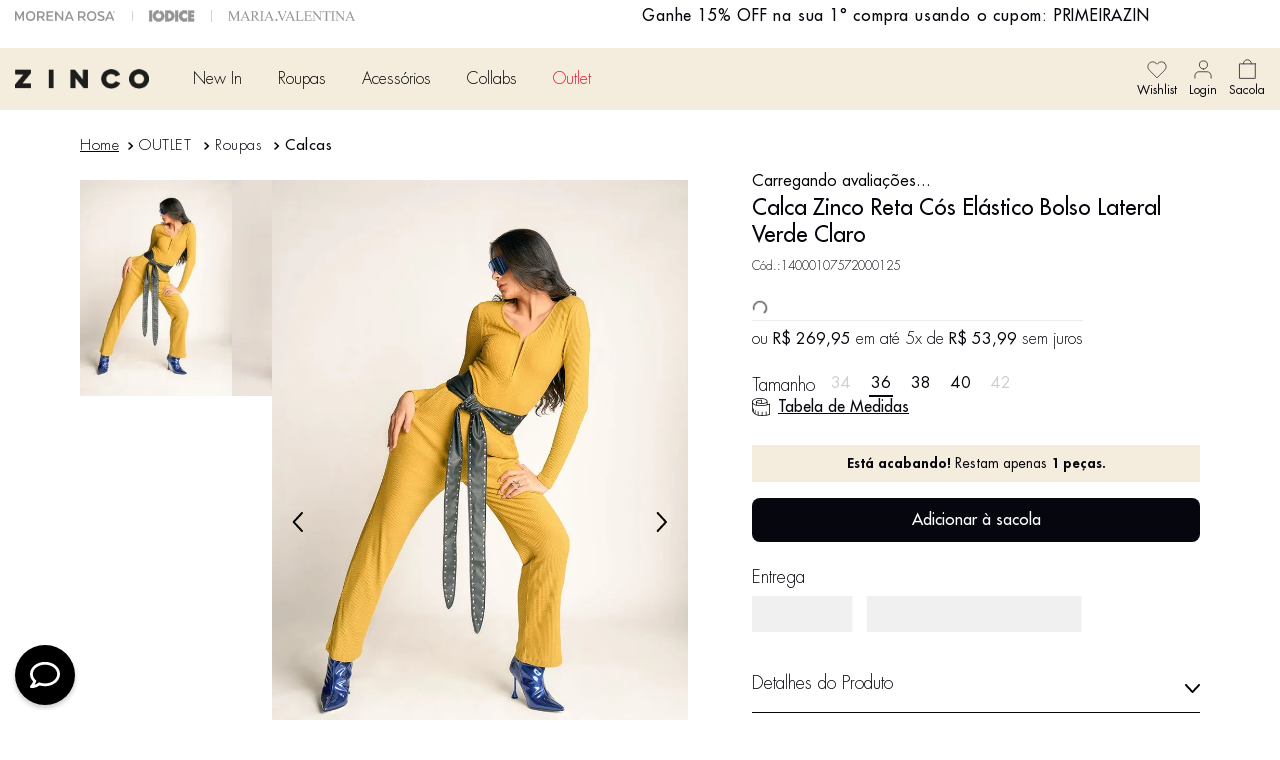

--- FILE ---
content_type: text/html; charset=utf-8
request_url: https://www.google.com/recaptcha/enterprise/anchor?ar=1&k=6LdV7CIpAAAAAPUrHXWlFArQ5hSiNQJk6Ja-vcYM&co=aHR0cHM6Ly93d3cuemluY28uY29tLmJyOjQ0Mw..&hl=pt-BR&v=PoyoqOPhxBO7pBk68S4YbpHZ&size=invisible&anchor-ms=20000&execute-ms=30000&cb=6wjfpfx1g0uv
body_size: 48672
content:
<!DOCTYPE HTML><html dir="ltr" lang="pt-BR"><head><meta http-equiv="Content-Type" content="text/html; charset=UTF-8">
<meta http-equiv="X-UA-Compatible" content="IE=edge">
<title>reCAPTCHA</title>
<style type="text/css">
/* cyrillic-ext */
@font-face {
  font-family: 'Roboto';
  font-style: normal;
  font-weight: 400;
  font-stretch: 100%;
  src: url(//fonts.gstatic.com/s/roboto/v48/KFO7CnqEu92Fr1ME7kSn66aGLdTylUAMa3GUBHMdazTgWw.woff2) format('woff2');
  unicode-range: U+0460-052F, U+1C80-1C8A, U+20B4, U+2DE0-2DFF, U+A640-A69F, U+FE2E-FE2F;
}
/* cyrillic */
@font-face {
  font-family: 'Roboto';
  font-style: normal;
  font-weight: 400;
  font-stretch: 100%;
  src: url(//fonts.gstatic.com/s/roboto/v48/KFO7CnqEu92Fr1ME7kSn66aGLdTylUAMa3iUBHMdazTgWw.woff2) format('woff2');
  unicode-range: U+0301, U+0400-045F, U+0490-0491, U+04B0-04B1, U+2116;
}
/* greek-ext */
@font-face {
  font-family: 'Roboto';
  font-style: normal;
  font-weight: 400;
  font-stretch: 100%;
  src: url(//fonts.gstatic.com/s/roboto/v48/KFO7CnqEu92Fr1ME7kSn66aGLdTylUAMa3CUBHMdazTgWw.woff2) format('woff2');
  unicode-range: U+1F00-1FFF;
}
/* greek */
@font-face {
  font-family: 'Roboto';
  font-style: normal;
  font-weight: 400;
  font-stretch: 100%;
  src: url(//fonts.gstatic.com/s/roboto/v48/KFO7CnqEu92Fr1ME7kSn66aGLdTylUAMa3-UBHMdazTgWw.woff2) format('woff2');
  unicode-range: U+0370-0377, U+037A-037F, U+0384-038A, U+038C, U+038E-03A1, U+03A3-03FF;
}
/* math */
@font-face {
  font-family: 'Roboto';
  font-style: normal;
  font-weight: 400;
  font-stretch: 100%;
  src: url(//fonts.gstatic.com/s/roboto/v48/KFO7CnqEu92Fr1ME7kSn66aGLdTylUAMawCUBHMdazTgWw.woff2) format('woff2');
  unicode-range: U+0302-0303, U+0305, U+0307-0308, U+0310, U+0312, U+0315, U+031A, U+0326-0327, U+032C, U+032F-0330, U+0332-0333, U+0338, U+033A, U+0346, U+034D, U+0391-03A1, U+03A3-03A9, U+03B1-03C9, U+03D1, U+03D5-03D6, U+03F0-03F1, U+03F4-03F5, U+2016-2017, U+2034-2038, U+203C, U+2040, U+2043, U+2047, U+2050, U+2057, U+205F, U+2070-2071, U+2074-208E, U+2090-209C, U+20D0-20DC, U+20E1, U+20E5-20EF, U+2100-2112, U+2114-2115, U+2117-2121, U+2123-214F, U+2190, U+2192, U+2194-21AE, U+21B0-21E5, U+21F1-21F2, U+21F4-2211, U+2213-2214, U+2216-22FF, U+2308-230B, U+2310, U+2319, U+231C-2321, U+2336-237A, U+237C, U+2395, U+239B-23B7, U+23D0, U+23DC-23E1, U+2474-2475, U+25AF, U+25B3, U+25B7, U+25BD, U+25C1, U+25CA, U+25CC, U+25FB, U+266D-266F, U+27C0-27FF, U+2900-2AFF, U+2B0E-2B11, U+2B30-2B4C, U+2BFE, U+3030, U+FF5B, U+FF5D, U+1D400-1D7FF, U+1EE00-1EEFF;
}
/* symbols */
@font-face {
  font-family: 'Roboto';
  font-style: normal;
  font-weight: 400;
  font-stretch: 100%;
  src: url(//fonts.gstatic.com/s/roboto/v48/KFO7CnqEu92Fr1ME7kSn66aGLdTylUAMaxKUBHMdazTgWw.woff2) format('woff2');
  unicode-range: U+0001-000C, U+000E-001F, U+007F-009F, U+20DD-20E0, U+20E2-20E4, U+2150-218F, U+2190, U+2192, U+2194-2199, U+21AF, U+21E6-21F0, U+21F3, U+2218-2219, U+2299, U+22C4-22C6, U+2300-243F, U+2440-244A, U+2460-24FF, U+25A0-27BF, U+2800-28FF, U+2921-2922, U+2981, U+29BF, U+29EB, U+2B00-2BFF, U+4DC0-4DFF, U+FFF9-FFFB, U+10140-1018E, U+10190-1019C, U+101A0, U+101D0-101FD, U+102E0-102FB, U+10E60-10E7E, U+1D2C0-1D2D3, U+1D2E0-1D37F, U+1F000-1F0FF, U+1F100-1F1AD, U+1F1E6-1F1FF, U+1F30D-1F30F, U+1F315, U+1F31C, U+1F31E, U+1F320-1F32C, U+1F336, U+1F378, U+1F37D, U+1F382, U+1F393-1F39F, U+1F3A7-1F3A8, U+1F3AC-1F3AF, U+1F3C2, U+1F3C4-1F3C6, U+1F3CA-1F3CE, U+1F3D4-1F3E0, U+1F3ED, U+1F3F1-1F3F3, U+1F3F5-1F3F7, U+1F408, U+1F415, U+1F41F, U+1F426, U+1F43F, U+1F441-1F442, U+1F444, U+1F446-1F449, U+1F44C-1F44E, U+1F453, U+1F46A, U+1F47D, U+1F4A3, U+1F4B0, U+1F4B3, U+1F4B9, U+1F4BB, U+1F4BF, U+1F4C8-1F4CB, U+1F4D6, U+1F4DA, U+1F4DF, U+1F4E3-1F4E6, U+1F4EA-1F4ED, U+1F4F7, U+1F4F9-1F4FB, U+1F4FD-1F4FE, U+1F503, U+1F507-1F50B, U+1F50D, U+1F512-1F513, U+1F53E-1F54A, U+1F54F-1F5FA, U+1F610, U+1F650-1F67F, U+1F687, U+1F68D, U+1F691, U+1F694, U+1F698, U+1F6AD, U+1F6B2, U+1F6B9-1F6BA, U+1F6BC, U+1F6C6-1F6CF, U+1F6D3-1F6D7, U+1F6E0-1F6EA, U+1F6F0-1F6F3, U+1F6F7-1F6FC, U+1F700-1F7FF, U+1F800-1F80B, U+1F810-1F847, U+1F850-1F859, U+1F860-1F887, U+1F890-1F8AD, U+1F8B0-1F8BB, U+1F8C0-1F8C1, U+1F900-1F90B, U+1F93B, U+1F946, U+1F984, U+1F996, U+1F9E9, U+1FA00-1FA6F, U+1FA70-1FA7C, U+1FA80-1FA89, U+1FA8F-1FAC6, U+1FACE-1FADC, U+1FADF-1FAE9, U+1FAF0-1FAF8, U+1FB00-1FBFF;
}
/* vietnamese */
@font-face {
  font-family: 'Roboto';
  font-style: normal;
  font-weight: 400;
  font-stretch: 100%;
  src: url(//fonts.gstatic.com/s/roboto/v48/KFO7CnqEu92Fr1ME7kSn66aGLdTylUAMa3OUBHMdazTgWw.woff2) format('woff2');
  unicode-range: U+0102-0103, U+0110-0111, U+0128-0129, U+0168-0169, U+01A0-01A1, U+01AF-01B0, U+0300-0301, U+0303-0304, U+0308-0309, U+0323, U+0329, U+1EA0-1EF9, U+20AB;
}
/* latin-ext */
@font-face {
  font-family: 'Roboto';
  font-style: normal;
  font-weight: 400;
  font-stretch: 100%;
  src: url(//fonts.gstatic.com/s/roboto/v48/KFO7CnqEu92Fr1ME7kSn66aGLdTylUAMa3KUBHMdazTgWw.woff2) format('woff2');
  unicode-range: U+0100-02BA, U+02BD-02C5, U+02C7-02CC, U+02CE-02D7, U+02DD-02FF, U+0304, U+0308, U+0329, U+1D00-1DBF, U+1E00-1E9F, U+1EF2-1EFF, U+2020, U+20A0-20AB, U+20AD-20C0, U+2113, U+2C60-2C7F, U+A720-A7FF;
}
/* latin */
@font-face {
  font-family: 'Roboto';
  font-style: normal;
  font-weight: 400;
  font-stretch: 100%;
  src: url(//fonts.gstatic.com/s/roboto/v48/KFO7CnqEu92Fr1ME7kSn66aGLdTylUAMa3yUBHMdazQ.woff2) format('woff2');
  unicode-range: U+0000-00FF, U+0131, U+0152-0153, U+02BB-02BC, U+02C6, U+02DA, U+02DC, U+0304, U+0308, U+0329, U+2000-206F, U+20AC, U+2122, U+2191, U+2193, U+2212, U+2215, U+FEFF, U+FFFD;
}
/* cyrillic-ext */
@font-face {
  font-family: 'Roboto';
  font-style: normal;
  font-weight: 500;
  font-stretch: 100%;
  src: url(//fonts.gstatic.com/s/roboto/v48/KFO7CnqEu92Fr1ME7kSn66aGLdTylUAMa3GUBHMdazTgWw.woff2) format('woff2');
  unicode-range: U+0460-052F, U+1C80-1C8A, U+20B4, U+2DE0-2DFF, U+A640-A69F, U+FE2E-FE2F;
}
/* cyrillic */
@font-face {
  font-family: 'Roboto';
  font-style: normal;
  font-weight: 500;
  font-stretch: 100%;
  src: url(//fonts.gstatic.com/s/roboto/v48/KFO7CnqEu92Fr1ME7kSn66aGLdTylUAMa3iUBHMdazTgWw.woff2) format('woff2');
  unicode-range: U+0301, U+0400-045F, U+0490-0491, U+04B0-04B1, U+2116;
}
/* greek-ext */
@font-face {
  font-family: 'Roboto';
  font-style: normal;
  font-weight: 500;
  font-stretch: 100%;
  src: url(//fonts.gstatic.com/s/roboto/v48/KFO7CnqEu92Fr1ME7kSn66aGLdTylUAMa3CUBHMdazTgWw.woff2) format('woff2');
  unicode-range: U+1F00-1FFF;
}
/* greek */
@font-face {
  font-family: 'Roboto';
  font-style: normal;
  font-weight: 500;
  font-stretch: 100%;
  src: url(//fonts.gstatic.com/s/roboto/v48/KFO7CnqEu92Fr1ME7kSn66aGLdTylUAMa3-UBHMdazTgWw.woff2) format('woff2');
  unicode-range: U+0370-0377, U+037A-037F, U+0384-038A, U+038C, U+038E-03A1, U+03A3-03FF;
}
/* math */
@font-face {
  font-family: 'Roboto';
  font-style: normal;
  font-weight: 500;
  font-stretch: 100%;
  src: url(//fonts.gstatic.com/s/roboto/v48/KFO7CnqEu92Fr1ME7kSn66aGLdTylUAMawCUBHMdazTgWw.woff2) format('woff2');
  unicode-range: U+0302-0303, U+0305, U+0307-0308, U+0310, U+0312, U+0315, U+031A, U+0326-0327, U+032C, U+032F-0330, U+0332-0333, U+0338, U+033A, U+0346, U+034D, U+0391-03A1, U+03A3-03A9, U+03B1-03C9, U+03D1, U+03D5-03D6, U+03F0-03F1, U+03F4-03F5, U+2016-2017, U+2034-2038, U+203C, U+2040, U+2043, U+2047, U+2050, U+2057, U+205F, U+2070-2071, U+2074-208E, U+2090-209C, U+20D0-20DC, U+20E1, U+20E5-20EF, U+2100-2112, U+2114-2115, U+2117-2121, U+2123-214F, U+2190, U+2192, U+2194-21AE, U+21B0-21E5, U+21F1-21F2, U+21F4-2211, U+2213-2214, U+2216-22FF, U+2308-230B, U+2310, U+2319, U+231C-2321, U+2336-237A, U+237C, U+2395, U+239B-23B7, U+23D0, U+23DC-23E1, U+2474-2475, U+25AF, U+25B3, U+25B7, U+25BD, U+25C1, U+25CA, U+25CC, U+25FB, U+266D-266F, U+27C0-27FF, U+2900-2AFF, U+2B0E-2B11, U+2B30-2B4C, U+2BFE, U+3030, U+FF5B, U+FF5D, U+1D400-1D7FF, U+1EE00-1EEFF;
}
/* symbols */
@font-face {
  font-family: 'Roboto';
  font-style: normal;
  font-weight: 500;
  font-stretch: 100%;
  src: url(//fonts.gstatic.com/s/roboto/v48/KFO7CnqEu92Fr1ME7kSn66aGLdTylUAMaxKUBHMdazTgWw.woff2) format('woff2');
  unicode-range: U+0001-000C, U+000E-001F, U+007F-009F, U+20DD-20E0, U+20E2-20E4, U+2150-218F, U+2190, U+2192, U+2194-2199, U+21AF, U+21E6-21F0, U+21F3, U+2218-2219, U+2299, U+22C4-22C6, U+2300-243F, U+2440-244A, U+2460-24FF, U+25A0-27BF, U+2800-28FF, U+2921-2922, U+2981, U+29BF, U+29EB, U+2B00-2BFF, U+4DC0-4DFF, U+FFF9-FFFB, U+10140-1018E, U+10190-1019C, U+101A0, U+101D0-101FD, U+102E0-102FB, U+10E60-10E7E, U+1D2C0-1D2D3, U+1D2E0-1D37F, U+1F000-1F0FF, U+1F100-1F1AD, U+1F1E6-1F1FF, U+1F30D-1F30F, U+1F315, U+1F31C, U+1F31E, U+1F320-1F32C, U+1F336, U+1F378, U+1F37D, U+1F382, U+1F393-1F39F, U+1F3A7-1F3A8, U+1F3AC-1F3AF, U+1F3C2, U+1F3C4-1F3C6, U+1F3CA-1F3CE, U+1F3D4-1F3E0, U+1F3ED, U+1F3F1-1F3F3, U+1F3F5-1F3F7, U+1F408, U+1F415, U+1F41F, U+1F426, U+1F43F, U+1F441-1F442, U+1F444, U+1F446-1F449, U+1F44C-1F44E, U+1F453, U+1F46A, U+1F47D, U+1F4A3, U+1F4B0, U+1F4B3, U+1F4B9, U+1F4BB, U+1F4BF, U+1F4C8-1F4CB, U+1F4D6, U+1F4DA, U+1F4DF, U+1F4E3-1F4E6, U+1F4EA-1F4ED, U+1F4F7, U+1F4F9-1F4FB, U+1F4FD-1F4FE, U+1F503, U+1F507-1F50B, U+1F50D, U+1F512-1F513, U+1F53E-1F54A, U+1F54F-1F5FA, U+1F610, U+1F650-1F67F, U+1F687, U+1F68D, U+1F691, U+1F694, U+1F698, U+1F6AD, U+1F6B2, U+1F6B9-1F6BA, U+1F6BC, U+1F6C6-1F6CF, U+1F6D3-1F6D7, U+1F6E0-1F6EA, U+1F6F0-1F6F3, U+1F6F7-1F6FC, U+1F700-1F7FF, U+1F800-1F80B, U+1F810-1F847, U+1F850-1F859, U+1F860-1F887, U+1F890-1F8AD, U+1F8B0-1F8BB, U+1F8C0-1F8C1, U+1F900-1F90B, U+1F93B, U+1F946, U+1F984, U+1F996, U+1F9E9, U+1FA00-1FA6F, U+1FA70-1FA7C, U+1FA80-1FA89, U+1FA8F-1FAC6, U+1FACE-1FADC, U+1FADF-1FAE9, U+1FAF0-1FAF8, U+1FB00-1FBFF;
}
/* vietnamese */
@font-face {
  font-family: 'Roboto';
  font-style: normal;
  font-weight: 500;
  font-stretch: 100%;
  src: url(//fonts.gstatic.com/s/roboto/v48/KFO7CnqEu92Fr1ME7kSn66aGLdTylUAMa3OUBHMdazTgWw.woff2) format('woff2');
  unicode-range: U+0102-0103, U+0110-0111, U+0128-0129, U+0168-0169, U+01A0-01A1, U+01AF-01B0, U+0300-0301, U+0303-0304, U+0308-0309, U+0323, U+0329, U+1EA0-1EF9, U+20AB;
}
/* latin-ext */
@font-face {
  font-family: 'Roboto';
  font-style: normal;
  font-weight: 500;
  font-stretch: 100%;
  src: url(//fonts.gstatic.com/s/roboto/v48/KFO7CnqEu92Fr1ME7kSn66aGLdTylUAMa3KUBHMdazTgWw.woff2) format('woff2');
  unicode-range: U+0100-02BA, U+02BD-02C5, U+02C7-02CC, U+02CE-02D7, U+02DD-02FF, U+0304, U+0308, U+0329, U+1D00-1DBF, U+1E00-1E9F, U+1EF2-1EFF, U+2020, U+20A0-20AB, U+20AD-20C0, U+2113, U+2C60-2C7F, U+A720-A7FF;
}
/* latin */
@font-face {
  font-family: 'Roboto';
  font-style: normal;
  font-weight: 500;
  font-stretch: 100%;
  src: url(//fonts.gstatic.com/s/roboto/v48/KFO7CnqEu92Fr1ME7kSn66aGLdTylUAMa3yUBHMdazQ.woff2) format('woff2');
  unicode-range: U+0000-00FF, U+0131, U+0152-0153, U+02BB-02BC, U+02C6, U+02DA, U+02DC, U+0304, U+0308, U+0329, U+2000-206F, U+20AC, U+2122, U+2191, U+2193, U+2212, U+2215, U+FEFF, U+FFFD;
}
/* cyrillic-ext */
@font-face {
  font-family: 'Roboto';
  font-style: normal;
  font-weight: 900;
  font-stretch: 100%;
  src: url(//fonts.gstatic.com/s/roboto/v48/KFO7CnqEu92Fr1ME7kSn66aGLdTylUAMa3GUBHMdazTgWw.woff2) format('woff2');
  unicode-range: U+0460-052F, U+1C80-1C8A, U+20B4, U+2DE0-2DFF, U+A640-A69F, U+FE2E-FE2F;
}
/* cyrillic */
@font-face {
  font-family: 'Roboto';
  font-style: normal;
  font-weight: 900;
  font-stretch: 100%;
  src: url(//fonts.gstatic.com/s/roboto/v48/KFO7CnqEu92Fr1ME7kSn66aGLdTylUAMa3iUBHMdazTgWw.woff2) format('woff2');
  unicode-range: U+0301, U+0400-045F, U+0490-0491, U+04B0-04B1, U+2116;
}
/* greek-ext */
@font-face {
  font-family: 'Roboto';
  font-style: normal;
  font-weight: 900;
  font-stretch: 100%;
  src: url(//fonts.gstatic.com/s/roboto/v48/KFO7CnqEu92Fr1ME7kSn66aGLdTylUAMa3CUBHMdazTgWw.woff2) format('woff2');
  unicode-range: U+1F00-1FFF;
}
/* greek */
@font-face {
  font-family: 'Roboto';
  font-style: normal;
  font-weight: 900;
  font-stretch: 100%;
  src: url(//fonts.gstatic.com/s/roboto/v48/KFO7CnqEu92Fr1ME7kSn66aGLdTylUAMa3-UBHMdazTgWw.woff2) format('woff2');
  unicode-range: U+0370-0377, U+037A-037F, U+0384-038A, U+038C, U+038E-03A1, U+03A3-03FF;
}
/* math */
@font-face {
  font-family: 'Roboto';
  font-style: normal;
  font-weight: 900;
  font-stretch: 100%;
  src: url(//fonts.gstatic.com/s/roboto/v48/KFO7CnqEu92Fr1ME7kSn66aGLdTylUAMawCUBHMdazTgWw.woff2) format('woff2');
  unicode-range: U+0302-0303, U+0305, U+0307-0308, U+0310, U+0312, U+0315, U+031A, U+0326-0327, U+032C, U+032F-0330, U+0332-0333, U+0338, U+033A, U+0346, U+034D, U+0391-03A1, U+03A3-03A9, U+03B1-03C9, U+03D1, U+03D5-03D6, U+03F0-03F1, U+03F4-03F5, U+2016-2017, U+2034-2038, U+203C, U+2040, U+2043, U+2047, U+2050, U+2057, U+205F, U+2070-2071, U+2074-208E, U+2090-209C, U+20D0-20DC, U+20E1, U+20E5-20EF, U+2100-2112, U+2114-2115, U+2117-2121, U+2123-214F, U+2190, U+2192, U+2194-21AE, U+21B0-21E5, U+21F1-21F2, U+21F4-2211, U+2213-2214, U+2216-22FF, U+2308-230B, U+2310, U+2319, U+231C-2321, U+2336-237A, U+237C, U+2395, U+239B-23B7, U+23D0, U+23DC-23E1, U+2474-2475, U+25AF, U+25B3, U+25B7, U+25BD, U+25C1, U+25CA, U+25CC, U+25FB, U+266D-266F, U+27C0-27FF, U+2900-2AFF, U+2B0E-2B11, U+2B30-2B4C, U+2BFE, U+3030, U+FF5B, U+FF5D, U+1D400-1D7FF, U+1EE00-1EEFF;
}
/* symbols */
@font-face {
  font-family: 'Roboto';
  font-style: normal;
  font-weight: 900;
  font-stretch: 100%;
  src: url(//fonts.gstatic.com/s/roboto/v48/KFO7CnqEu92Fr1ME7kSn66aGLdTylUAMaxKUBHMdazTgWw.woff2) format('woff2');
  unicode-range: U+0001-000C, U+000E-001F, U+007F-009F, U+20DD-20E0, U+20E2-20E4, U+2150-218F, U+2190, U+2192, U+2194-2199, U+21AF, U+21E6-21F0, U+21F3, U+2218-2219, U+2299, U+22C4-22C6, U+2300-243F, U+2440-244A, U+2460-24FF, U+25A0-27BF, U+2800-28FF, U+2921-2922, U+2981, U+29BF, U+29EB, U+2B00-2BFF, U+4DC0-4DFF, U+FFF9-FFFB, U+10140-1018E, U+10190-1019C, U+101A0, U+101D0-101FD, U+102E0-102FB, U+10E60-10E7E, U+1D2C0-1D2D3, U+1D2E0-1D37F, U+1F000-1F0FF, U+1F100-1F1AD, U+1F1E6-1F1FF, U+1F30D-1F30F, U+1F315, U+1F31C, U+1F31E, U+1F320-1F32C, U+1F336, U+1F378, U+1F37D, U+1F382, U+1F393-1F39F, U+1F3A7-1F3A8, U+1F3AC-1F3AF, U+1F3C2, U+1F3C4-1F3C6, U+1F3CA-1F3CE, U+1F3D4-1F3E0, U+1F3ED, U+1F3F1-1F3F3, U+1F3F5-1F3F7, U+1F408, U+1F415, U+1F41F, U+1F426, U+1F43F, U+1F441-1F442, U+1F444, U+1F446-1F449, U+1F44C-1F44E, U+1F453, U+1F46A, U+1F47D, U+1F4A3, U+1F4B0, U+1F4B3, U+1F4B9, U+1F4BB, U+1F4BF, U+1F4C8-1F4CB, U+1F4D6, U+1F4DA, U+1F4DF, U+1F4E3-1F4E6, U+1F4EA-1F4ED, U+1F4F7, U+1F4F9-1F4FB, U+1F4FD-1F4FE, U+1F503, U+1F507-1F50B, U+1F50D, U+1F512-1F513, U+1F53E-1F54A, U+1F54F-1F5FA, U+1F610, U+1F650-1F67F, U+1F687, U+1F68D, U+1F691, U+1F694, U+1F698, U+1F6AD, U+1F6B2, U+1F6B9-1F6BA, U+1F6BC, U+1F6C6-1F6CF, U+1F6D3-1F6D7, U+1F6E0-1F6EA, U+1F6F0-1F6F3, U+1F6F7-1F6FC, U+1F700-1F7FF, U+1F800-1F80B, U+1F810-1F847, U+1F850-1F859, U+1F860-1F887, U+1F890-1F8AD, U+1F8B0-1F8BB, U+1F8C0-1F8C1, U+1F900-1F90B, U+1F93B, U+1F946, U+1F984, U+1F996, U+1F9E9, U+1FA00-1FA6F, U+1FA70-1FA7C, U+1FA80-1FA89, U+1FA8F-1FAC6, U+1FACE-1FADC, U+1FADF-1FAE9, U+1FAF0-1FAF8, U+1FB00-1FBFF;
}
/* vietnamese */
@font-face {
  font-family: 'Roboto';
  font-style: normal;
  font-weight: 900;
  font-stretch: 100%;
  src: url(//fonts.gstatic.com/s/roboto/v48/KFO7CnqEu92Fr1ME7kSn66aGLdTylUAMa3OUBHMdazTgWw.woff2) format('woff2');
  unicode-range: U+0102-0103, U+0110-0111, U+0128-0129, U+0168-0169, U+01A0-01A1, U+01AF-01B0, U+0300-0301, U+0303-0304, U+0308-0309, U+0323, U+0329, U+1EA0-1EF9, U+20AB;
}
/* latin-ext */
@font-face {
  font-family: 'Roboto';
  font-style: normal;
  font-weight: 900;
  font-stretch: 100%;
  src: url(//fonts.gstatic.com/s/roboto/v48/KFO7CnqEu92Fr1ME7kSn66aGLdTylUAMa3KUBHMdazTgWw.woff2) format('woff2');
  unicode-range: U+0100-02BA, U+02BD-02C5, U+02C7-02CC, U+02CE-02D7, U+02DD-02FF, U+0304, U+0308, U+0329, U+1D00-1DBF, U+1E00-1E9F, U+1EF2-1EFF, U+2020, U+20A0-20AB, U+20AD-20C0, U+2113, U+2C60-2C7F, U+A720-A7FF;
}
/* latin */
@font-face {
  font-family: 'Roboto';
  font-style: normal;
  font-weight: 900;
  font-stretch: 100%;
  src: url(//fonts.gstatic.com/s/roboto/v48/KFO7CnqEu92Fr1ME7kSn66aGLdTylUAMa3yUBHMdazQ.woff2) format('woff2');
  unicode-range: U+0000-00FF, U+0131, U+0152-0153, U+02BB-02BC, U+02C6, U+02DA, U+02DC, U+0304, U+0308, U+0329, U+2000-206F, U+20AC, U+2122, U+2191, U+2193, U+2212, U+2215, U+FEFF, U+FFFD;
}

</style>
<link rel="stylesheet" type="text/css" href="https://www.gstatic.com/recaptcha/releases/PoyoqOPhxBO7pBk68S4YbpHZ/styles__ltr.css">
<script nonce="-zbl7FpW9htuNAb8XodZng" type="text/javascript">window['__recaptcha_api'] = 'https://www.google.com/recaptcha/enterprise/';</script>
<script type="text/javascript" src="https://www.gstatic.com/recaptcha/releases/PoyoqOPhxBO7pBk68S4YbpHZ/recaptcha__pt_br.js" nonce="-zbl7FpW9htuNAb8XodZng">
      
    </script></head>
<body><div id="rc-anchor-alert" class="rc-anchor-alert"></div>
<input type="hidden" id="recaptcha-token" value="[base64]">
<script type="text/javascript" nonce="-zbl7FpW9htuNAb8XodZng">
      recaptcha.anchor.Main.init("[\x22ainput\x22,[\x22bgdata\x22,\x22\x22,\[base64]/[base64]/MjU1Ong/[base64]/[base64]/[base64]/[base64]/[base64]/[base64]/[base64]/[base64]/[base64]/[base64]/[base64]/[base64]/[base64]/[base64]/[base64]\\u003d\x22,\[base64]\x22,\[base64]/[base64]/Rlo0w5Apw6nCoTc4dwTCjyzCksK1RVoWw4B6wpBiP8OlFVByw7zDv8KEw64/w7/DinHDqMOHPRowRSodw7QXQsK3w5jDvhs3w7PCjywERRfDgMOxw6XCmMOvwogpwoXDnidpwobCvMOMG8Kbwp4dwqPDujPDqcO2KDthI8KLwoUYcW0Bw4A/[base64]/CvynDohokw7/DtzkMCMOiw7I0wpbCkjHDnSTDtsKlwplLDUkrFsOzcjfCqMOrLjvCgMOFw49GwpsrGsOrw5pVAcKpQzZTacOkwqLDkhBIw7vCnyfCvHTCj2jCnsO8wohMw6LCizPDlgJ8w4cJwq7DgcOmwo8gZmTDpsOfbiRaEmFpwptGBF7CpsOMVsKFNWFUwoddwrxzYcKhfcOjw6/Du8Kqw5nDjAsOecKwOlbClH5mSVYEw5Z5eG0+ZcKkBVFvd3RlUkFeYyo/[base64]/[base64]/[base64]/b8K4NcO7FsKaw5/DoADDgsKRw7E1LcOoB2nDlHl/wr0+Y8OjPAZEMMO4wq1BcHTCvmTDu2zCtl7CsXodwo0Kwp7Cmy7CsyUOwqRTw5rCrEvDoMO4UlTCo13CjMKHwpfDmcKeKUnDpcKLw4gHwpTDhMKnw7fDomdvbDtaw7BXw6EsBh7CuwMRw4TCmcOsVR4FGsK/woTCi3g4wpxQXsOnwroDXXjCnGbDgMOmZsKje20wNMKnwqEHwoTCtkJEDX9fJgtmw67DhU4/w4cRwoVeIGbDv8OMwq3ChC02R8KINcKPwqg4P1hcwpIJBMOFWcOoelBtESjCtMKHwoLCj8KBU8Obw7TDiAYhwqXDv8K6AsKAwrVNwobCnCsAwoPDrMOldsOLRsKnwq3Cv8KFB8OCwpNFw4DDg8OZbxA2wrnChEdGwpxCLUhNwq7CsAXCnkDCp8O/Zx/CsMOwXWlCSS0Nwr8gJUMeUsOZBUlOElNmEB58M8O+MsO3U8KFM8K0wrYuGMOLKMOmckLDrMOiBwrCnzrDgcORV8Onek1vZcKsQA/[base64]/wrLDrcOXw6rDmTHCinDDicKEHX3DuQPDhQxIwoPCpMKyw7kpwrDCiMKoHMK+wqDCtcOYwrBpVMKQw4PDgTjDh0jDqHnDqDbDlsOUfcKWwq/DqcOHw6fDoMOcw5DDqnLCvsOVIsOUaAvCk8OrN8KZw4YYMXBUDcKjRsKqbjwMdkLDm8KDwozCuMOXw5kXw4dGFDXDn3XDtlTDrsK3wqDDsldTw59MTScXw7XDsy3Dknp/QVjDthhKw7/DgALCs8KeworCtS7CmcOvw6l/w7oowrZdwqDDuMOhw63ClD1COQV/bBgJwpTDmcOZwqnCi8Kkw63Dnk7CqCc0bAUvM8KSP1rCmywHw4/DhcKHNsOawqxdH8KHwrLClsKQwpQJw7rDicOPw5fDn8KSTsKhYhfCnMKIw6nDph/CujvCqcKFwpbDkWdbwroLwqt3woTDqMK6Xy5oU17Dn8KjNjfCvcKdw5rDoEgzw7zDiXXDr8K9wqjCtGfCjB0KCnkCwqnDtRzCljppCsOjwp8mCSbDvhYWQMKGw4TDkkNkwoHCssOcdDnCiDLCt8KJS8O4UGPDm8OlQzIddWgAc0xywo3Cqj/CjTBdwqjDtizCnUBjPsKAwoDDsBjDnWQhw57Dr8O0MgfClcOCXcO5flkyNmjDpkpww74ZwobDvF7DqnMYw6LDqcKsPsKoC8KFw4/[base64]/w6vDkMOTwqwqwoguw5LDq8KOB2HCrsO9asK0wq1dFsKKUAlrw6Uew6TDlMKUM1Q7w7MFw7rDh2pgw48LBwdmAMKVJAjCmMObwozDgU7CpkYWdG9fP8KyCsOSwr/[base64]/Cv3TDscOWw5DDg8O/ZDjDicOOwrrDogXCqMKUenrCim4tw6bCiMOgw4oxP8OBw47Cjjtew5N+wqDCkcKBW8KZFm/CvsKNWmrDryQew5nDuUcOwpZvwp8wVm/[base64]/CgsKEM21Ac3zCjcOLwoLCiUrDnMO4dsKfMMO+XhrClMKVYMO0J8KaSl/Ds0kjbw/Ds8KZMcKgwrDDl8KkLMKVw7oow4o0woLDoTpsWR/Dr0XCpBxoT8Oxe8KzDMOLasKAc8KQwqkCw67DrQTCqMOtQcONwofCk33CucOhw5Qrb0gVwplvwoDCgl3DsB/Dg2c4S8ONPMOyw6d2OcKMw5hIYFPDt0VSwpLDpQHDnENeUVLDoMO+HsOzH8Knw5kWw4MDO8OCFWEHwobDqsO0wrDCn8KOMzUBRMOlNMKaw6nDmcONYcKHZsKPwqRkYsOpccKIWcKKDcOoRsK/wp7CjgA1wrlZUcKjeWgMIcKcwo3DjAXDqwxjw7fCrCbCp8K7w4bDojDCtMOWwqTDgcKyNsO/PXHCgsKMMMOuMjpNB09oS1jCi1xswqfCuU3CuTTChcOzLsO3LncDNEDDrMKNw5sBICXChMKlw7PDgcKkw6YyMcK2wq1pTsKha8OPWcO2w6vDmMKxNinCtzxLTXMhwps9ScONXTp9NMOZwrXCo8OWw6FmGsKPwoTDqDs3wojDsMOKw5vDo8KPwp0lw7/CsXrCtQnCncK6w7fCocK2wrnCo8KKwr7Cs8OCGGZQL8OSw5AZwot5UUPCgiHCtMK4wonCm8O6CMKqwoPCmMOCBEx0Sg40VMKCTcOOw5DDmEPClRIJw4nDlsKqwoHDtXvCpgXDgR/CiWnCo2Urw7EFwqUFw7FTwobChSYTw4xYw5bCo8OTJ8Kvw6gDVsKJw4rDhWvCp0pFRXBLMsOKS3HCmcKBw6JNRgnCp8OPLsOIDjhewqR1SVBIGwZowqx3YTklw5MYwoBpeMOMwo5ZZ8O1w6zCpFMqFsK2wqbDq8KCR8O1XMKnfUjDh8O/wrEkw6gEwrpzUMK3w4p8w6PDvsKsDMKsbF3CnsKPw4/DtcOAa8OvP8O0w6ZNwpIVRGwdwrHDpcKHw4HDgTjDmcOsw4Jcw6/DiELCukBvL8ODwoTDvB9rcE/CskNqKMKfBsK0WcKBJkjDpj1+wqHCucOsDRXCuGYcVsOXCMKhwp8cVGDDljdvwrfCqzh0woXDkx47fsKgDsOMOXvCq8OUw73DtmbDt0goGcOQw7/DhcOVLzfCjMKcC8KAw69wYU/CgGw8w4zCsmgSw7w0wolAw7/DqsKKwr/DolMcworDqHgSRMKbM1EHdMO8JxVlwoIWw6s4KBfDq2fCjcOIw71iw7LCg8OTwpUFw59Tw5YFwqLClcOgM8O7GC8ZCT7Cl8OUwpQvwo/Cj8KNwqkAQEFQXU4yw6NMTMKHw4EkecKFNBNDwqHCssOawobDkxBRw7xTw4bCihbDkjZrNsO6w7PDkcKCw61HPh/DsivDkMKEw4Zjwo47w7dNwo8lwrMPIQjDqxl6JRxTYMOJSj/Dn8K0IWnCu3xJBXRrw5krwovCvXM2wrIJFzrCtSxNw5bDgy1jw53DrVbDpwQFIMKtw47DtHktwpjCqm1lw7kdOcKBacOgdMKWJsKKNMK3B3V2w7dRw4TCkDc/FmMGwrbDr8OqPhtYw67DljUlw6oEw4vClnDCtRnCrlvDtMOxG8O4wqB+wpxPw4YEPsKpwqDConFfdcKGajnDr1bDq8KhdznDmmFYdkhrecK/LhZZwqAqwqXCtnd1w6TCu8K8w5rCgyUTAMK5wrrDuMO4wpt+wqAhIGEUbQzCpiXDjzbCoV7Cn8KbOcKAwpLDsnzCtFdew6MxBsOtB1LCrcKqw4TCv8K3H8KmXS9QwrZPwow/[base64]/Cn8KMEQE8wrjDmcOuwp3CqMOcecKjZWJ6w504wrg9wqTDucOfwrsPHXDCtMKnw4lDSyoawrQgEsKDaFLCh11/[base64]/w5XCrMKTLibDiMO8w4sowrlTwoM8TF3Dk1HDqHLDk1oNLRhzUcK9MsOOw6kNNALDs8Kww7XDssK/EU7CkSTCo8OoHsOzLQ/Ci8KIw50Pw58WwoDDtksLwr/CtAPCncO0w7UxChomw78MwpnCkMOHUiPCiDvCjsKhMsOgCmYJwqHDtg7DnDQ/CcKnw6ZyYsKnSkJNw54wbsK9IcKsZ8KDVlUAwph1wonCqsOYw6fDpsOGwqQbwpzDjcKrUMOiWsOKKljCp2bDiEPCqF0LwrHDosKMw6QqwrDDuMKkLcOFwqt+w6bDisKjw7LDvsKDwprDv0zCiyrDnSZ5KsKGFMORdBN0woBTwoJpwqLDp8OdW1/DsU9rB8KFG0XDq0URVMO8wqTDncOXwrTDiMKABkPDpMOiw79Zw4PCjAPDrgFqwp/DllBnwovCpMOYAMKwwpLDusK0NB9hwr/Ch0g/[base64]/[base64]/DijTDuiMcw6UKISbDqVJEwrTDs0XCtEjCrcOwwoLCksKhI8KUwrprwps8a1lUTGkbw7lGw7nDkkbDj8OhwoDCk8K1wozCi8OKXn9nPxsyEEB/I2PDkcKPwoBTw4xVOsK/O8OJw4TCqcOPGcOmwoHCjHYLAMO7D2jClnMjw73DvVzCtWRtS8O2w4AXw5zCgU8nGxzDicK0w6tHDMK6w5jDhcOfbsOKwpEqXC/[base64]/cMO9wpx3VcO3TRBRQxfCmMKza8Kfw6TClsKQTyzClDvDhSrCohZPHMOrFcKew4/Do8OlwrMdwqxOaTt4acOJw44ETMORfTXCqcKWdHTDuj8ySkZxOA3Ch8Kkwpc4Nw3Cv8K3V0zDuzrCmMKVw717K8OQwrfDg8KKX8OIAV/[base64]/[base64]/[base64]/CmMKcBcKGw7Mmw55pACNkCsOWw6LCncKEdMKzecOkwpnCk0czw6jChMOnCMKxdEvDvSkLw6vDssK1wpLCiMKrw7lAUcOZwp0mFsKGO2YGwq/DkyMCeHgZZSDDhkXCoQZqcmTCgMOQwqk1eMKbN0Nrw592dMOYwoNAw4bCvgEQVsOdwrlbd8O/woYeXEVTwpsWwqQ4wrfDk8Kow6PDvl1bw4Amw6TDhz81YcKEwppbAcKuGk/DpTbDlGFLcsOeYCHCnQByR8OqfsKCw4bCiEfDjVU8wpVXwrxqw6tqw7/DjMOGw6HDncKneRnDhQUmRTtZDTQXw45awocswqdpw5VkWw/CtwLCucKIw5UYwqdaw6XCnkg0w47CsAXDq8KNw5nCsHjDjD/CjcOBNBFGCcOJw7h1wpTCt8O9w5URwrZ6wo8NXcOowqjCscKfSnHCqMOnw64+wp/Dlhg+w5jDqcKlGgM1fgPCjjAQa8KfDz/[base64]/K8KrBHIAw6MAwozDlcOYK2TDo1XDjcOQOVgKw5bCt8Ktw63CgcO+wpfCuUQ8wpLCqUbCm8KSJCVpGBhXworDjMK7wpXCg8KMw6xoaTp7Ck0mwofDiHjDrG3Du8Kjw5HChsO2f37DlDbCq8Oaw4LClsK+w4AnSg/CtRQQOA/CsMOpHn7CnFXCicOcwr3Cp0IYdjJgwrrDr3zCgTtIMnV/w5vDtxxyeSdDOMOZdMOqDh/CicK0fsOOw4ccS0xKwo/Co8OlAcK6OScHRsKRw6LCizXCgFQjw6bDiMOXwobCtcO+w6fCtsK7woUIw5vCs8K1PsKjwpfCkSJSwox0cFrCosKew7PDtsKIIMOQelzDlcO2SV/DmljDvsK7w44NC8Oaw6vCmE7Cv8KnTQNROsKTbsOrwofCqMK9wpENwrTDoTBEw4zDscKUw7lFDcO4fsKybVLCtcO2JMKBwow6H3ohfMKvw51nwrx/NcK5DsK6w6PCszDCp8KhL8OZclXDhcK9YcKiFMKdw5F4wr3CpcOwfhwNQcOESR8jw6pOw7UIUjQcOsOZZxAza8K3aH3DonDDlsO0w61hw5zDg8Knw4HCmsOhJVodw7VOdcKoXSXDusKIw6UteT9Owr/ClAXCtSYmJ8OtwplxwoETc8K+QsO/w4XDtHAwawlyVVTDtXXCilHDhsOswqvDg8KeG8KSDXlJwpjDoA45BMKaw4rCokkNJxrCrVF1wpByTMKbAivCm8OQLsK9dRl2bEk2IsOvLS3DjMOmw7EQEGJnwpnCpE5CwojDgcO/dRYYRydWw5JMwqjDjcOAw4nCkiHDu8OeKsODwpTCjXzDtnHDsAVYb8O7SSPDvsK2K8Onw5VJwpzCqxHCj8KpwrtKw7smwo7DkWRwQ8KUQXUowpsNw588wr3DqwVxZsKOwr1KwrPDnsOgw6vCvAUeInrDr8Kvwocaw4/ChXFpXsO4AcKCw5tFw5EHbxPDqMOCwrfCpRBzw5jCgm4cw4fDq20JwojDhk1XwrBpHjXCtEjDp8KQwpXCpMK4w6lUw5XCpcKQSx/DncKkesKfwrpkwqkjw6HDihsGwpIvwqbDlRZnw4DDvcO9wqRiTjDCriM8w5jCkBrCjkDCjsKMBcK9dMO6wrPCv8K4w5TCksOAAMOJwo/DlcKuwrRhwqFcNRskRjQyHMOABwXDpcKdIcKWwpJ6UgVYwoMNOcOREsOKQsOqwodrwo91BsKxwql5PsOdw79/wolDf8KFYMK6HMOCG0pYwpnCjSfDrcKAwpTCmMOfWcKNEWA8GUAuT1pTwo0FNVfDtMObwoslGh0Mw5YtI0fCrcOkw6/CumXClMK+fcOqOsK6wogYeMO7VCEwWVApCjLDnxLDscOwfcK+w7DCgcKNeTTCjcO7aTLDtsKXCyEZDMKsecOgwqDDuiTDpcKUw7/Ds8O4wo/CsCRdN0o5wpMEJxfDj8ODwpUuw4EbwolFwozDksKmDAs9w6F/[base64]/w7ITwowgw7nDiRs/wqHDlVxew4DCt8ONf8K9w5suYMKSwpxyw4dsw77DvsO9w7FsDsO5w4fCkcK0w4BcwofCq8Knw6zCjXXCtBM2FxbDqxhTHx4YO8OoU8Opw5okw4xXw7bDlTUEw4cywrLDghHChMKKwofCqsO0U8OawrtzwoQ/bEAjEsKiw4Ekw5fCvsOywp7CmSvDqMOTFWceasK8dUFBYFMdSyfDmAE/[base64]/DvgLDlQQZIcOdPcOuwo0KBsOuwq/CkMKnwrPDo8OuFQZ/aAfDjUbCgcOJwq/[base64]/DtcKhSDs5eXHDosOUw48gwqxGw6DDgyHDlsOSwpNmwrnDohfDksOCSQQyJFXDvcOHaig5w5fDqi3CnsOiw7Q3blh7w7MhN8KSGcKvw6kQw5ojBcKYw4DCtsOpGMK2wpp7GD3Ds2pDGsOGYj3CoXIPw5rCj0olw5BxH8OGTmjCpi7DqsOqblzCglQAw6V5S8KkJ8K/[base64]/FjwTdcKAwpjDjMOCL2HDlELDpCJIBcKDw4vDtsKGw5XCj18uw4LCisOgb8OfwoMnLSvCuMK9c0M7w7bDsjXDkRRZwolHO1NPYDjDgX/Cq8KHBk/DvsKswppeccO6w7nDgsOfw53CmcKfw6/Ci3bCunLDuMOkQkDCq8ODcSTDv8OXwpPCj2PDgsKJASvCs8KzT8KSwonDiinDjB1+wrFTcD3CmMOdTsKmKsKhAsOndsK0wpJwUlvCqSHDvsKJAsOKw73Dlg3DjzUhw73CisO/[base64]/[base64]/JHfDrMOBcMOXw7fClSFTXMKgw4hNO2LCuMOhwonDsB3DpMKwHwDDvy7ChUxHU8OMBijDlsKew71UwrzDpHFnKH5iM8OJwrEoUcKyw4EWfGfCmsKMI3vDtcKew6pLw7PDvsKpw6p+TAQKw5HCnhtfw69oeSsbw53Dp8KRw6PDr8K0wqoZw4HCnCQxwo/Cl8KIPsOvw79GR8OhBTnCh3zCpMO2w47ChH4HS8Osw4MuPFY+cEHCvMOCZUHDsMKBwqVow6s7cm3DjjoVwp3Dm8KUwqzCn8KNw6VZeEIaIGUKfwTClsKqWWRQwo3CmA/CqT46wpdUwqBnw5TDkMO/w78Zwq/CmMKhwrfDkRDDiDXDoRFBwqRaHzDCiMO0w6vChMKnw6rCvcOnW8KDecO/w4vCn0zDicKaw4JQw7nCjiJzw43CpcOmHT4jwpvCrDPCsSPCpcO+wr3Cj2IKwq16wqTChcObC8OOa8OzWEdZHQ4yXsK4wpQ0w5oEXE4YUsOgG2RKCULDuCVfUcO1Nj4YBsKkBS/ChWzCqkU8w4ZNw7/CocOBw6llwpHDrQ0UCztFwrDCt8OWw47CulnDrw/DusOzw61vw7vCgiRpwrXCuQ3DmcKiw5vCl2AswoVvw59Tw6LDkH3DkGjDjXXDusKPbzvDucKgwo/Dm1gswqoCCsKFwrd5A8KiW8O/w6PCs8KoBQfDq8KDw7VTw7Fsw7TCrDNjU3fDscKYw5/DiBllZcOnwqHCtsK7TB/[base64]/Co8KGRG7Cj8KMMsO0w4nDsy0/w5zCo3h8woVuwpDDoQ7DgMOKwpNBFsKSwonDksOXw5nClcK4woRFYyLDvicIdsO+wq7CoMO7w4bDoMK/[base64]/UhfDuyXCtWx9w54rw7wsAgfDicKzw4fClsKhDDXDnljDicKBwpPCp3ZAw7rDn8KybMK4bsOlwpjCu0VNwo/CuSnDtsKWwpvCj8O5AcK/PSUaw6XCm118wpwMwrNqJHNgUGLDlMO3woRFUip/w6TCpRPDvmDDkwsSdBZfL1NSwoVIw6zDrsOxwr7CkcK1R8Oww5gYwr4gwr4Cw7HDpMOswrrDh8KSGMK8ISMHcW9xUcOUw7ROw700wqgJwr7ClGIZbEB2N8KFG8O0cVzCmMOTcEtSwrTCksOjwoTCnWnDuUnCisOswpTCo8K4w7A8wo/DncO+w7/CqC1EHcK8wozDl8KPw7IqZMO3w77Dn8O0woAlEsOBTCfDrXcRwrnDvcOxI1zDqQF/[base64]/[base64]/Cu8KNYFRgG8Kxw7QKBELCvsKGwqA9R2fCrMKQNcKXACwaKMKdSiwRNMKrRsK8GXVBa8KAw4/[base64]/[base64]/Du8OhwobDjsO0wqvDn0nDn8Kqw5Zhw6M1w7DCiXrCrCjChT0PccKkw5Fnw7TDti/DomrClxAoK1nDtUXDtHwWw50eBHbCt8O3w5PDscO+wqJ2EcOgLMK2LsOcWcK1w5E5w5wTCMOsw5wfwpHDryEwOMKdAcOVI8O1Hy3CgsKqahnCl8Kmw53Ct1bChi4mTcOtw4nCvhwXLxp9wrXDqMOiwqIcwpYHw6jCpWYTw4rDjMO3wpgHI2/DhMKMI003OXvDo8K5w6Uyw65ROcK2VkDCrGMlQMKLw73CjEIgNR4Bw6DCqE5hwqk/w5vCryzCigZjH8OfCVPDhsOxw6psbBzDpiHCjj5Rwp3Co8KVdsO5w4t4w6HCj8KJF2wOGsODw67CssKGb8OOchXDl1ZkUsKiw4DDlBpgw6ogwp8iWkDDo8OncivDjmYlecOzw4oqeGrClgrDpMKTw7TDqg/[base64]/Do8K0w6DCgCTDnDwLCUTCjC98JWDCt8OiwooPwpXDlcKnwq3DgRJkwo8RMQPDhRoLwqLDiA/DoEF7wrHDiFrDnwvCm8Kbw4wvAcOAH8KCw4/DpMK8amEYw7LDvMOtDjM6eMOTVRXCswwow4vCukoYQ8Orwph+Km/Du1phw7bDvMOrwo9cwrhkwqDCoMOlwopZVGnDrSc9wrJIw5bDt8OwdsKrwrvChcKMDE95w54fR8KFKhjCoGFVSg7CvsKHcR7DqMKdw6/CkzkawrHDvMOKwoYjwpbCg8KTw4HCnsK7GMKMJ0RmQsOGwrQrZi/[base64]/CiEjDrMKJDMOtMibDrcKgesKSCcKJHTrCssOJw6LDlF9dLsOFMMKHwp3DuxPDhcKnwojDkMKYX8K6w4HCuMOow4/Dij0gJcKGfcOOAQAhYsOjcyrDix/DtsKEZcOIYcKywrLCvcO/ISvCtMKewrHCiSZPw7LCslcqTsOdHQhqwrvDiybDsMKHw7rCosOpw4gnN8OFwr/Cu8O2FcO/[base64]/ZcKjNT0GW8OmMsKxw5XCpcO/[base64]/DtMONb1fCicOeFMKkZcO8w4IOw5wLwqTCmGtbfcOJwo8he8OOw77CusKJI8OZUQ3DscKtKAnCnsOHIsOVwozDrh7CkMOjw7LDo2jCuwjCi3vDqRMpwpQGw7o1VsOZwpYgXihVwrLDimjDi8OnfMKKBXbDu8KBw4rCmX9HwoUOesO/w5Edw4VXCMKHXMK8wrsBJnEmAMOdw6FpZMKww7zCvsOyIsK+K8OOwrrCkEA0IAAmw6t/TnbDsTnDsENEwpTCu2hMZcOBw7zDs8OqwoBXwp/[base64]/w6J4Litzwq/[base64]/ChUnDlhjDhsOUJw3CqFEvwqwGPcKvwq5ow7V4QsKLLcOPUQI/FSUew54aw7fDkwLDokIDw53CtMOgQTgAeMOTwrvCv1sNw6o/WsOywpPCtsKuwonDtW3DnGJjVxgKfcKOXcKtPMOzesKMw75+w4t/w4AkS8KRw4NXLsOnTE1RAMOnwqoywqvCk1I2Dilmw54wwqzDsQ8JwoTDr8OkFQ8MWMOvGVnCqU/Ct8KNWsK1NUrDqDLCncKtbcOuwoNnwojDusK4DmXCmcOLfT1FwqJ0RRjDs2/DmQbDvVzCsWhgw44aw4xyw6Jmw6kXw4LDg8KrfsKmCMOVwp/CpcK5w5F3UsOEDFzCrsKCw43DqcKwwosPHjbCgEPCkcK7FjoPw63DrcKkKBfCvHzDqC5Lw6TCqcOOaw9CYV81w5ZnwrbDt2UYw6IFVMOQwoJlw5k3w6fDqgREw4M9wqXDnHVbF8K5DMO3JkvClUlYUsObwpl4wrPCii9ywqdawqQwV8K0w45qwqjDvMKewroneFLCoU/CrcOZUWbCisOzNFnCmcKswqojWDQTBAZUw64/acKIEkl+Fng7Z8OPA8KZw4IzTwvDpUQZw7cjwr5Dw4vCh3XDu8OKdV56JsKrDH19a07DoH8yJcKew4V2YcKKQWLCpREBFyHDjMODw4zDrMKOw6LDiXXCksKyDUPClsOVw4XDvcKxw6ZGF2o/w45bLcKxwr5kw7ccAsK0DhTDjMKRw57CmcOJwqHClil+w5gEEcO9w6zDhwXDlMOxN8OKw6xrw7sNw7tcwpJ7TX/Dgmg6wporTcOOwp1cFsKTP8O2KB4Yw67DnB3DgHbDhU7CinrCs3DCgUYAcQ7CuHnDlkxLasO+wqgnwqhRw5sawotPwoJQSMOJO2LDkU1xKsOBw6IpXQhvwoRiGMKRw7x6w4rCq8OAwqUYA8OQwoQ5FMKAwoLDk8KDw6rCmxVqwpjCswA/BMKncMKhW8KGw6pBwrICw4x/SAXCqsOsEH/Co8O4KE9+w6TDjBQuZinCoMO8w5cEwpILEAxrT8OCw6vDjV/DoMOqUMKhYMKaLcOdalDCiMOOw7nCqioDw7fCvMKMwoLDuw9RwprDk8K9wqZgw698w67DtQNHPkLCr8KWdsO+w4cAw4bDjAXDsXMww7Qtw6XDsx3DqhJlN8OjNSHDg8K3ESvCo1s3fsOdw47Dv8KiXMO1MUlPwr12DMK1wp3CkMKMw53DnsKNBh1gwr/DhiYtEMOIw7/DhQw5DXLDncKzwoVJw5TCmmR5NcKBwrzCuDDDtU1UwonDgsOvw4TCtMOow6ZuTsOPeEMPVMOERUptHzVGw6HDlw5ywqhswqVHw4nDiwBpwqLCoSg9wol/wpxdRgnDpcKUwp9ew5NBOSFgw69aw7bCg8KdGAVPVVXDjlzDl8KIwrbDlXkXw4Uew4HDtzfDhcKwwojCtXBSw7tVw60jWsKPwoXDszbDsFBwQFVnwqPCjn7Dmm/Cuz12wonCuSnCqkkTwqYhw5HDjTXCksKKVcK0wrvDk8Oaw6wxMhV5w7AtGcKbwqvCrEHCqMKVwqk4wo3CncOww6/CqyViwqHDkydLF8KOKApewqPDlcO/[base64]/CmFvCjcOkw5rDuCPDvcKwwqvCl8K2w6hWPRZLMcOBwqMOwpkkL8OxJjI2XsKaAmbDgcKCHsKOw4nCvzbCphhaSWR4w7vDgy4CQGXCgMKmPA/CgcOAw7FaAmnCqBvDpcO+w5o2w4/[base64]/[base64]/w4vDgkjDtcO1w788w5EeD1vCvsKXL8O/[base64]/Vl3DiMO+w4XDg8O1T8K1w6fDncOGVcKeFMO5esOuw69wFcOiOsObwrPDjMKTwpRtwq1JwrlXw60iw7PDlsKBw5HCisKNZXkvI14SYFRXw5Qtw4vDj8OHw67Cr1DCtMOpTDMgwpBND04rw5kMZXfDoC/CjRA2wp5Uw7gLwoVWw5oBw6TDtypjNcOdwrHDsS1DwpHCgy/DvcKgZMK2w7vCksKLwqfDvsOmw67CqB7CqAtIw5bCoBArNcOcwpt4wovCogjCoMKLWsKXwqPDrcOGJMKJwqo2DjDDqcO8DUlxA1dDPxV2PnjCjMODH1c/[base64]/[base64]/Csnpxw6fCoh3CgAhLw6h1w5rDucK6wr5KwojCiCHDk8O+w7N4DFQCwqcydcKZw7rCojjDiHHCq0PClcOOwqlTwrHDssKBwqvCrTVlRMOlwqPDgMO2wppeCxvDqMOnwolKV8KMw6LDm8OQwrjDvMO1w5XChx/CmMKNwoB/[base64]/CqE8GVcOBLsKkVS3ClGXDrADDol9tNknDrDZow47Ck3/Dt2sDBsOKw7HDjMOLw6HCkhdlBsKFLzcDw6VPw7fDk1HCs8Kgw4I9w5TDisOqYcOwMsKnRMKQUMOow51RUsKeDHU8J8OFw6XCncKgwp7CucKQwoDCncOCQhpWGGLDlsOoOU4UbUc/[base64]/Dq8Ouw5/[base64]/[base64]/DosKPSjUHfsKJPhJBwroyw63DkwwmQ8Kow6AqfmdTICpnGlpPw7I7YcKCKsOSQ3LCq8OSdi/[base64]/Dj8KNwoAKw5ICZ8KNw7DCjTYww6PDl8OnFn/CtxA1w6dMw4vDjsKGw4Ntw5/DjW0Ow4Rnw489aS/[base64]/DgCJeDcKWCmE6YsO0wpJoaC/DnsKqwpwKb2lPwrdWNcOuwpVkR8O3wqXCtlV8YUU+w48lwp88HXEXdsOzYcKABhvDgMODw4vDvRtlBMKlC3lLwq7CmcKpdsKAJcKcwr1swr/ClDIfwqlmS1XDpD0Hw4UrPkXCsMOxSW5/e2vDu8OLZBvCrzfDiw98YCxRwoTDumDDoWdTwq7Dkww4wowJwrI1BcOmw7lpC2zDnsKDw7pmPSsbCcOaw6HDnnQNFBvDmgPCqMOCwoJUw77DvWrDtsOIWsORwq7CncOgw50Hw6x2w4bDr8OLwo5Zwr1awojCq8OJPcOmRcKiTUw2c8Omw53DqsOmDcKrwpPCom/Dt8KLZhrDgcOmKyd7wqFffcOffMO9G8KJEMKxwqzDlzBjwqo6w6AfwoNgw7XCp8K2w4jDikzDmSbDhkR2PsOfVsOkw5RQw5jDjVfCp8OrbcKQw58aK2oJwo4Yw694RsKjwpwuBBocw4PCsmhPc8KTX2XCrTpTw60ydDrCnMOiVcO2wqbCuE4+wo/DtcKvdxDCnQt7w5cnMcKcdsOLWQtLBsKZw57DocOxCDN+fTpmwpbCtgnCiVvDscOKSS07I8OIG8OqwrZhL8OMw4/CmCTDiiXCkjbCi2AHwpsuTmNzw5rChsKYRjrDncOXw4bCvk5zwrsBwpbCmh7Cu8KzCsKAw7LDksKBw5vCs1bDnMOpwoxsGUnCj8KDwrbDvgl8w5ViNgXDmg9WSMOTw6TDg01Ywrl/[base64]/Dh8O0DsKXw6rDoDTDtsORw4rClGPCviMAwosxwoYnA3LCs8Ozw4HDjMOjFMO6Py3DlsO0OSAuw6QGHSzDqz3Dgk4DGsK5cF7CvQHCn8KKwq/DhcKRWVVgwrnCqsKiw58cw7Bjw6fDik7DpcO/[base64]/CssOIasOcwqwpwopGwo91w7fCp8OOwrt0w47Du8Kvw6g/wrLDq8OgwoELAsOjE8K8d8KYHFRMKyPDlcOdNcKmwpTDuMKtw6fDs0MowoLDqH07KwLChE3DmXjCgsO1Yk/[base64]/[base64]/[base64]/DhnZ6R3N+wpDDgMKbw4fCs0nDiUTDuTDChkrChhfDskktwpA2dSzCg8KXw4TCtMKAwppfJzLDl8K0w57DtQN/G8KRwofCkSFbw7lYPFJowqp8JSzDpkcvw4wgB35EwrvCvnQuwqxqM8KsezXCviDCj8KPwqLDs8KdKsOuwqYQwpHDoMKlwp1TdsO5wqbCpMOKOcOrdkDDtcOQWVzDgVQwacKtwq/CscOEQ8KTNMOBwrXDnHjCvBLDpATDuhvCu8OZay8Rw4htw43DlMK8OkLDhX/Ck3gtw6bCscKbE8KYwpoRw658wpPCk8O3WcOzDm/CksKUw4jDigHCpV/Cp8K2wo5mBMOqFlUlb8OpLMOEFsOoEWoAQcK+wrA7T3PDlcKZHsOBwo4Yw6sZM3Vhw7JowpXDisK2VMKLwoclw7LDvMK8wqzDkEg5esK9wqjDuXTDtsOHw5pNwqh9wpLClcO0w7LCnQVnw5d6w4p1w5vDvy/[base64]/CrgB6eTLCvHhcw6RufhjCrxMRwq3CkMO4YmttwptEwqkkwogVw7o4cMOQW8O7wr57wqQuTmbDmGU/[base64]/CkTHDjMOkBHjCjRxSe0VfUcKCT2PCpsOewpNmwp0Ww7lcGcKiwpbDpsOtwqjDlhzCnEkRAMK8NsOjL2PCl8O7WCVtSMOJQW9/[base64]/Y8O1GH14w7I+w7fDkTLDnMOPw44HS1FxwqBhw4Znw7fDlDDCk8O7w7tuw6hxwqPCinxuZ3PDhybDpHFVFlYFd8O3wr42eMOawr7Dj8KeFsO5wobCusO1DTIPEDXCj8OZwrcWezbDuEYuDCYZPsO6CiPDicKGw7UZXh9gbEvDhsKGFcKKPsKewp/DtcOcDkTDl0TCmBhrw4vDpsOFcUnCpjNCSWzDgg4Nw4Y+HcOFCyDDlzHCrcKNWEYcDkbCtlYMw5w1fkAJwrUFw64+cRXCvsOjw7fChisRMMKVZMKiasOXCEYAOsOwAMOVwoh/w6XCtxwXBRHDsSRkdsKPInZJIRR5OlIeVE/CkhTClWbDqVkewrg0wrNFRcKtVWRpKsKrw67CusOTw5LDrHV3w7YDUcK/ZMKeeFLCm05mw7JMNDLDuBnChMOnw7zCm09BYzrDuxREZMKXwpJSNTVERGJpTEQUK2/CsyzDlcKaCDDDrA/DgQXCnizDkznDuBfDuR/DjMOoDMK7GUPDucOYTkcRQz8HXC3CvloxUSh4acKHw5HDjMOMaMOtYcOPL8KSSBcMWVs/w4nDncOIFkVuw5bCpQbCq8OOw6vCrh/DpGAAw7prwp8JEMO+wrnDt3gzworDtGjCtsKYMMOiw5owFcOzdnBgMsO0wrA\\u003d\x22],null,[\x22conf\x22,null,\x226LdV7CIpAAAAAPUrHXWlFArQ5hSiNQJk6Ja-vcYM\x22,0,null,null,null,1,[21,125,63,73,95,87,41,43,42,83,102,105,109,121],[1017145,739],0,null,null,null,null,0,null,0,null,700,1,null,0,\[base64]/76lBhnEnQkZnOKMAhk\\u003d\x22,0,0,null,null,1,null,0,0,null,null,null,0],\x22https://www.zinco.com.br:443\x22,null,[3,1,1],null,null,null,1,3600,[\x22https://www.google.com/intl/pt-BR/policies/privacy/\x22,\x22https://www.google.com/intl/pt-BR/policies/terms/\x22],\x22RX/cq3Vc4jF3Dw5tv6Rkbz3fTSEiUQdoWhsMNBeLjs0\\u003d\x22,1,0,null,1,1768755750064,0,0,[54,254,190,115,251],null,[36,9,192,237],\x22RC-HGjgqkvmKfSpbQ\x22,null,null,null,null,null,\x220dAFcWeA6-Tkl5BZ3pH8nSCO8GJ1VObQCpGSAtR-7IrxOxsme96CchqC4bbIHMuDJeYBFhOVYbf8Cs_g4oPprPVhqc0eVmTveZXQ\x22,1768838550084]");
    </script></body></html>

--- FILE ---
content_type: text/html;charset=utf-8
request_url: https://pageview-notify.rdstation.com.br/send
body_size: -72
content:
4a5ce982-93c3-4539-be12-4c5d4102ded3

--- FILE ---
content_type: text/css
request_url: https://zinco.vtexassets.com/_v/public/assets/v1/bundle/css/asset.min.css?v=3&files=theme,zinco.store-theme@1.1.20$style.common,zinco.store-theme@1.1.20$style.small,zinco.store-theme@1.1.20$style.notsmall,zinco.store-theme@1.1.20$style.large,zinco.store-theme@1.1.20$style.xlarge&files=fonts,989db2448f309bfdd99b513f37c84b8f5794d2b5&files=npm,animate.css@3.7.0/animate.min.css&files=react~vtex.render-runtime@8.136.1,common&files=react~vtex.store-components@3.178.5,Container,SKUSelector,ShippingSimulator,Logo,DiscountBadge,ProductDescription&files=react~vtex.styleguide@9.146.16,0,Spinner,15,29,1,Tooltip,NumericStepper&files=react~vtex.admin-pages@4.59.0,HighlightOverlay&files=react~vtex.flex-layout@0.21.5,0&files=react~vtex.slider@0.8.3,0&files=react~vtex.shelf@1.49.0,0&files=react~zinco.app-custom@0.2.73,Global,CountdownHeader,ProductHighlightsWrapper,ChangeProductName,PercentualDiscountPix,ProductHighlightsWrapperDrawer&files=react~vtex.modal-layout@0.14.2,0,ModalHeader&files=react~vtex.rich-text@0.16.1,index&files=react~vtex.product-identifier@0.5.0,ProductIdentifierProduct&files=react~zinco.reviews-and-ratings-corebiz@1.0.2,0&files=react~vtex.address-form@4.28.0,25&files=react~vtex.availability-notify@1.13.1,AvailabilityNotifier&files=react~vtex.minicart@2.68.0,Minicart&files=react~vtex.product-summary@2.91.1,ProductSummaryImage&files=react~vtex.wish-list@1.18.2,AddProductBtn&files=react~vtex.login@2.69.1,1&files=react~zinco.custom-product-images@0.0.8,1,ProductImages&files=overrides,vtex.product-list@0.37.5$overrides,vtex.minicart@2.68.0$overrides,zinco.store-theme@2.0.34$overrides,zinco.store-theme@2.0.34$fonts&workspace=master
body_size: 83067
content:
html{line-height:1.15;-ms-text-size-adjust:100%;-webkit-text-size-adjust:100%}body{margin:0}article,aside,footer,header,nav,section{display:block}h1{font-size:2em;margin:.67em 0}figcaption,figure,main{display:block}figure{margin:1em 40px}hr{box-sizing:content-box;height:0;overflow:visible}pre{font-family:monospace,monospace;font-size:1em}a{background-color:transparent;-webkit-text-decoration-skip:objects}abbr[title]{border-bottom:none;text-decoration:underline;-webkit-text-decoration:underline dotted;text-decoration:underline dotted}b,strong{font-weight:inherit;font-weight:bolder}code,kbd,samp{font-family:monospace,monospace;font-size:1em}dfn{font-style:italic}mark{background-color:#ff0;color:#000}small{font-size:80%}sub,sup{font-size:75%;line-height:0;position:relative;vertical-align:baseline}sub{bottom:-.25em}sup{top:-.5em}audio,video{display:inline-block}audio:not([controls]){display:none;height:0}img{border-style:none}svg:not(:root){overflow:hidden}button,input,optgroup,select,textarea{font-family:sans-serif;font-size:100%;line-height:1.15;margin:0}button,input{overflow:visible}button,select{text-transform:none}[type=reset],[type=submit],button,html [type=button]{-webkit-appearance:button}[type=button]::-moz-focus-inner,[type=reset]::-moz-focus-inner,[type=submit]::-moz-focus-inner,button::-moz-focus-inner{border-style:none;padding:0}[type=button]:-moz-focusring,[type=reset]:-moz-focusring,[type=submit]:-moz-focusring,button:-moz-focusring{outline:1px dotted ButtonText}fieldset{padding:.35em .75em .625em}legend{box-sizing:border-box;color:inherit;display:table;max-width:100%;padding:0;white-space:normal}progress{display:inline-block;vertical-align:baseline}textarea{overflow:auto}[type=checkbox],[type=radio]{box-sizing:border-box;padding:0}[type=number]::-webkit-inner-spin-button,[type=number]::-webkit-outer-spin-button{height:auto}[type=search]{-webkit-appearance:textfield;outline-offset:-2px}[type=search]::-webkit-search-cancel-button,[type=search]::-webkit-search-decoration{-webkit-appearance:none}::-webkit-file-upload-button{-webkit-appearance:button;font:inherit}details,menu{display:block}summary{display:list-item}canvas{display:inline-block}[hidden],template{display:none}.aspect-ratio{height:0;position:relative}.aspect-ratio--16x9{padding-bottom:56.25%}.aspect-ratio--9x16{padding-bottom:177.77%}.aspect-ratio--4x3{padding-bottom:75%}.aspect-ratio--3x4{padding-bottom:133.33%}.aspect-ratio--6x4{padding-bottom:66.6%}.aspect-ratio--4x6{padding-bottom:150%}.aspect-ratio--8x5{padding-bottom:62.5%}.aspect-ratio--5x8{padding-bottom:160%}.aspect-ratio--7x5{padding-bottom:71.42%}.aspect-ratio--5x7{padding-bottom:140%}.aspect-ratio--1x1{padding-bottom:100%}.aspect-ratio--object{position:absolute;top:0;right:0;bottom:0;left:0;width:100%;height:100%;z-index:100}.bg-rebel-pink{background-color:#f71963}.bg-heavy-rebel-pink{background-color:#dd1659}.bg-elite-purple{background-color:#8914cc}.bg-near-black{background-color:#3f3f40}.bg-dark-gray{background-color:#585959}.bg-mid-gray{background-color:#727273}.bg-gray{background-color:#979899}.bg-silver{background-color:#cacbcc}.bg-light-gray{background-color:#e3e4e6}.bg-light-silver{background-color:#f2f4f5}.bg-near-white{background-color:#f7f9fa}.bg-white{background-color:#fff}.bg-washed-blue{background-color:#edf4fa}.bg-light-blue{background-color:#cce8ff}.bg-blue{background-color:#368df7}.bg-heavy-blue{background-color:#2a6dbf}.bg-light-marine{background-color:#3d5980}.bg-marine{background-color:#25354d}.bg-serious-black{background-color:#142032}.bg-green{background-color:#8bc34a}.bg-washed-green{background-color:#eafce3}.bg-red{background-color:#ff4c4c}.bg-washed-red{background-color:#ffe6e6}.bg-yellow{background-color:#ffb100}.bg-washed-yellow{background-color:#fff6e0}.bg-black-90{background-color:rgba(0,0,0,.9)}.bg-black-80{background-color:rgba(0,0,0,.8)}.bg-black-70{background-color:rgba(0,0,0,.7)}.bg-black-60{background-color:rgba(0,0,0,.6)}.bg-black-50{background-color:rgba(0,0,0,.5)}.bg-black-40{background-color:rgba(0,0,0,.4)}.bg-black-30{background-color:rgba(0,0,0,.3)}.bg-black-20{background-color:rgba(0,0,0,.2)}.bg-black-10{background-color:rgba(0,0,0,.1)}.bg-black-05{background-color:rgba(0,0,0,.05)}.bg-black-025{background-color:rgba(0,0,0,.025)}.bg-black-0125{background-color:rgba(0,0,0,.0125)}.bg-white-90{background-color:hsla(0,0%,100%,.9)}.bg-white-80{background-color:hsla(0,0%,100%,.8)}.bg-white-70{background-color:hsla(0,0%,100%,.7)}.bg-white-60{background-color:hsla(0,0%,100%,.6)}.bg-white-50{background-color:hsla(0,0%,100%,.5)}.bg-white-40{background-color:hsla(0,0%,100%,.4)}.bg-white-30{background-color:hsla(0,0%,100%,.3)}.bg-white-20{background-color:hsla(0,0%,100%,.2)}.bg-white-10{background-color:hsla(0,0%,100%,.1)}.bg-white-05{background-color:hsla(0,0%,100%,.05)}.bg-white-025{background-color:hsla(0,0%,100%,.025)}.bg-white-0125{background-color:hsla(0,0%,100%,.0125)}.bg-base{background-color:#fff}.bg-base--inverted{background-color:#03044e}.bg-action-primary{background-color:#8f91e6}.bg-action-secondary{background-color:#eef3f7}.bg-emphasis{background-color:#f71963}.bg-disabled{background-color:#f2f4f5}.bg-success{background-color:#000}.bg-success--faded{background-color:#eafce3}.bg-danger{background-color:#ff4c4c}.bg-danger--faded{background-color:#ffe6e6}.bg-warning{background-color:#ffb100}.bg-warning--faded{background-color:#fff6e0}.bg-muted-1{background-color:#727273}.bg-muted-2{background-color:#979899}.bg-muted-3{background-color:#cacbcc}.bg-muted-4{background-color:#e3e4e6}.bg-muted-5{background-color:#f2f4f5}.bg-transparent{background-color:transparent}.cover{background-size:cover!important}.contain{background-size:contain!important}.bg-center{background-position:50%}.bg-center,.bg-top{background-repeat:no-repeat}.bg-top{background-position:top}.bg-right{background-position:100%}.bg-bottom,.bg-right{background-repeat:no-repeat}.bg-bottom{background-position:bottom}.bg-left{background-repeat:no-repeat;background-position:0}.ba{border-style:solid;border-width:1px}.bt{border-top-style:solid;border-top-width:1px}.br{border-right-style:solid;border-right-width:1px}.bb{border-bottom-style:solid;border-bottom-width:1px}.bl{border-left-style:solid;border-left-width:1px}.bn{border-style:none;border-width:0}.b--rebel-pink{border-color:#f71963}.b--heavy-rebel-pink{border-color:#dd1659}.b--elite-purple{border-color:#8914cc}.b--near-black{border-color:#3f3f40}.b--dark-gray{border-color:#585959}.b--mid-gray{border-color:#727273}.b--gray{border-color:#979899}.b--silver{border-color:#cacbcc}.b--light-gray{border-color:#e3e4e6}.b--light-silver{border-color:#f2f4f5}.b--near-white{border-color:#f7f9fa}.b--white{border-color:#fff}.b--washed-blue{border-color:#edf4fa}.b--light-blue{border-color:#cce8ff}.b--blue{border-color:#368df7}.b--heavy-blue{border-color:#2a6dbf}.b--light-marine{border-color:#3d5980}.b--marine{border-color:#25354d}.b--serious-black{border-color:#142032}.b--green{border-color:#8bc34a}.b--washed-green{border-color:#eafce3}.b--red{border-color:#ff4c4c}.b--washed-red{border-color:#ffe6e6}.b--yellow{border-color:#ffb100}.b--washed-yellow{border-color:#fff6e0}.b--black-90{border-color:rgba(0,0,0,.9)}.b--black-80{border-color:rgba(0,0,0,.8)}.b--black-70{border-color:rgba(0,0,0,.7)}.b--black-60{border-color:rgba(0,0,0,.6)}.b--black-50{border-color:rgba(0,0,0,.5)}.b--black-40{border-color:rgba(0,0,0,.4)}.b--black-30{border-color:rgba(0,0,0,.3)}.b--black-20{border-color:rgba(0,0,0,.2)}.b--black-10{border-color:rgba(0,0,0,.1)}.b--black-05{border-color:rgba(0,0,0,.05)}.b--black-025{border-color:rgba(0,0,0,.025)}.b--black-0125{border-color:rgba(0,0,0,.0125)}.b--white-90{border-color:hsla(0,0%,100%,.9)}.b--white-80{border-color:hsla(0,0%,100%,.8)}.b--white-70{border-color:hsla(0,0%,100%,.7)}.b--white-60{border-color:hsla(0,0%,100%,.6)}.b--white-50{border-color:hsla(0,0%,100%,.5)}.b--white-40{border-color:hsla(0,0%,100%,.4)}.b--white-30{border-color:hsla(0,0%,100%,.3)}.b--white-20{border-color:hsla(0,0%,100%,.2)}.b--white-10{border-color:hsla(0,0%,100%,.1)}.b--white-05{border-color:hsla(0,0%,100%,.05)}.b--white-025{border-color:hsla(0,0%,100%,.025)}.b--white-0125{border-color:hsla(0,0%,100%,.0125)}.b--action-primary{border-color:#0f3e99}.b--action-secondary{border-color:#eef3f7}.b--emphasis{border-color:#f71963}.b--disabled{border-color:#e3e4e6}.b--success{border-color:#8bc34a}.b--success--faded{border-color:#eafce3}.b--danger{border-color:#ff4c4c}.b--danger--faded{border-color:#ffe6e6}.b--warning{border-color:#ffb100}.b--warning--faded{border-color:#fff6e0}.b--muted-1{border-color:#727273}.b--muted-2{border-color:#979899}.b--muted-3{border-color:#cacbcc}.b--muted-4{border-color:#e3e4e6}.b--muted-5{border-color:#f2f4f5}.b--transparent{border-color:transparent}.br0{border-radius:0}.br1{border-radius:.125rem}.br2{border-radius:.25rem}.br3{border-radius:.5rem}.br4{border-radius:1rem}.br-100{border-radius:100%}.br-pill{border-radius:9999px}.br--bottom{border-top-left-radius:0;border-top-right-radius:0}.br--top{border-bottom-right-radius:0}.br--right,.br--top{border-bottom-left-radius:0}.br--right{border-top-left-radius:0}.br--left{border-top-right-radius:0;border-bottom-right-radius:0}.b--dotted{border-style:dotted}.b--dashed{border-style:dashed}.b--solid{border-style:solid}.b--none{border-style:none}.bw0{border-width:0}.bw1{border-width:.125rem}.bw2{border-width:.25rem}.bw3{border-width:.5rem}.bw4{border-width:1rem}.bw5{border-width:2rem}.bt-0{border-top-width:0}.br-0{border-right-width:0}.bb-0{border-bottom-width:0}.bl-0{border-left-width:0}.shadow-1{box-shadow:0 0 4px 2px rgba(0,0,0,.2)}.shadow-2{box-shadow:0 0 8px 2px rgba(0,0,0,.2)}.shadow-3{box-shadow:2px 2px 4px 2px rgba(0,0,0,.2)}.shadow-4{box-shadow:2px 2px 8px 0 rgba(0,0,0,.2)}.shadow-5{box-shadow:4px 4px 8px 0 rgba(0,0,0,.2)}.border-box,a,article,aside,blockquote,body,code,dd,div,dl,dt,fieldset,figcaption,figure,footer,form,h1,h2,h3,h4,h5,h6,header,html,input[type=email],input[type=number],input[type=password],input[type=tel],input[type=text],input[type=url],legend,li,main,nav,ol,p,pre,section,table,td,textarea,th,tr,ul{box-sizing:border-box}.pre{overflow-x:auto;overflow-y:hidden;overflow:scroll}.pa0{padding:0}.ma0,.na0{margin:0}.pl0{padding-left:0}.ml0,.nl0{margin-left:0}.pr0{padding-right:0}.mr0,.nr0{margin-right:0}.pt0{padding-top:0}.mt0,.nt0{margin-top:0}.pb0{padding-bottom:0}.mb0,.nb0{margin-bottom:0}.pv0{padding-top:0;padding-bottom:0}.mv0,.nv0{margin-top:0;margin-bottom:0}.ph0{padding-left:0;padding-right:0}.mh0,.nh0{margin-left:0;margin-right:0}.pa1{padding:.125rem}.ma1{margin:.125rem}.na1{margin:-.125rem}.pl1{padding-left:.125rem}.ml1{margin-left:.125rem}.nl1{margin-left:-.125rem}.pr1{padding-right:.125rem}.mr1{margin-right:.125rem}.nr1{margin-right:-.125rem}.pt1{padding-top:.125rem}.mt1{margin-top:.125rem}.nt1{margin-top:-.125rem}.pb1{padding-bottom:.125rem}.mb1{margin-bottom:.125rem}.nb1{margin-bottom:-.125rem}.pv1{padding-top:.125rem;padding-bottom:.125rem}.mv1{margin-top:.125rem;margin-bottom:.125rem}.nv1{margin-top:-.125rem;margin-bottom:-.125rem}.ph1{padding-left:.125rem;padding-right:.125rem}.mh1{margin-left:.125rem;margin-right:.125rem}.nh1{margin-left:-.125rem;margin-right:-.125rem}.pa2{padding:.25rem}.ma2{margin:.25rem}.na2{margin:-.25rem}.pl2{padding-left:.25rem}.ml2{margin-left:.25rem}.nl2{margin-left:-.25rem}.pr2{padding-right:.25rem}.mr2{margin-right:.25rem}.nr2{margin-right:-.25rem}.pt2{padding-top:.25rem}.mt2{margin-top:.25rem}.nt2{margin-top:-.25rem}.pb2{padding-bottom:.25rem}.mb2{margin-bottom:.25rem}.nb2{margin-bottom:-.25rem}.pv2{padding-top:.25rem;padding-bottom:.25rem}.mv2{margin-top:.25rem;margin-bottom:.25rem}.nv2{margin-top:-.25rem;margin-bottom:-.25rem}.ph2{padding-left:.25rem;padding-right:.25rem}.mh2{margin-left:.25rem;margin-right:.25rem}.nh2{margin-left:-.25rem;margin-right:-.25rem}.pa3{padding:.5rem}.ma3{margin:.5rem}.na3{margin:-.5rem}.pl3{padding-left:.5rem}.ml3{margin-left:.5rem}.nl3{margin-left:-.5rem}.pr3{padding-right:.5rem}.mr3{margin-right:.5rem}.nr3{margin-right:-.5rem}.pt3{padding-top:.5rem}.mt3{margin-top:.5rem}.nt3{margin-top:-.5rem}.pb3{padding-bottom:.5rem}.mb3{margin-bottom:.5rem}.nb3{margin-bottom:-.5rem}.pv3{padding-top:.5rem;padding-bottom:.5rem}.mv3{margin-top:.5rem;margin-bottom:.5rem}.nv3{margin-top:-.5rem;margin-bottom:-.5rem}.ph3{padding-left:.5rem;padding-right:.5rem}.mh3{margin-left:.5rem;margin-right:.5rem}.nh3{margin-left:-.5rem;margin-right:-.5rem}.pa4{padding:.75rem}.ma4{margin:.75rem}.na4{margin:-.75rem}.pl4{padding-left:.75rem}.ml4{margin-left:.75rem}.nl4{margin-left:-.75rem}.pr4{padding-right:.75rem}.mr4{margin-right:.75rem}.nr4{margin-right:-.75rem}.pt4{padding-top:.75rem}.mt4{margin-top:.75rem}.nt4{margin-top:-.75rem}.pb4{padding-bottom:.75rem}.mb4{margin-bottom:.75rem}.nb4{margin-bottom:-.75rem}.pv4{padding-top:.75rem;padding-bottom:.75rem}.mv4{margin-top:.75rem;margin-bottom:.75rem}.nv4{margin-top:-.75rem;margin-bottom:-.75rem}.ph4{padding-left:.75rem;padding-right:.75rem}.mh4{margin-left:.75rem;margin-right:.75rem}.nh4{margin-left:-.75rem;margin-right:-.75rem}.pa5{padding:1rem}.ma5{margin:1rem}.na5{margin:-1rem}.pl5{padding-left:1rem}.ml5{margin-left:1rem}.nl5{margin-left:-1rem}.pr5{padding-right:1rem}.mr5{margin-right:1rem}.nr5{margin-right:-1rem}.pt5{padding-top:1rem}.mt5{margin-top:1rem}.nt5{margin-top:-1rem}.pb5{padding-bottom:1rem}.mb5{margin-bottom:1rem}.nb5{margin-bottom:-1rem}.pv5{padding-top:1rem;padding-bottom:1rem}.mv5{margin-top:1rem;margin-bottom:1rem}.nv5{margin-top:-1rem;margin-bottom:-1rem}.ph5{padding-left:1rem;padding-right:1rem}.mh5{margin-left:1rem;margin-right:1rem}.nh5{margin-left:-1rem;margin-right:-1rem}.pa6{padding:1.5rem}.ma6{margin:1.5rem}.na6{margin:-1.5rem}.pl6{padding-left:1.5rem}.ml6{margin-left:1.5rem}.nl6{margin-left:-1.5rem}.pr6{padding-right:1.5rem}.mr6{margin-right:1.5rem}.nr6{margin-right:-1.5rem}.pt6{padding-top:1.5rem}.mt6{margin-top:1.5rem}.nt6{margin-top:-1.5rem}.pb6{padding-bottom:1.5rem}.mb6{margin-bottom:1.5rem}.nb6{margin-bottom:-1.5rem}.pv6{padding-top:1.5rem;padding-bottom:1.5rem}.mv6{margin-top:1.5rem;margin-bottom:1.5rem}.nv6{margin-top:-1.5rem;margin-bottom:-1.5rem}.ph6{padding-left:1.5rem;padding-right:1.5rem}.mh6{margin-left:1.5rem;margin-right:1.5rem}.nh6{margin-left:-1.5rem;margin-right:-1.5rem}.pa7{padding:2rem}.ma7{margin:2rem}.na7{margin:-2rem}.pl7{padding-left:2rem}.ml7{margin-left:2rem}.nl7{margin-left:-2rem}.pr7{padding-right:2rem}.mr7{margin-right:2rem}.nr7{margin-right:-2rem}.pt7{padding-top:2rem}.mt7{margin-top:2rem}.nt7{margin-top:-2rem}.pb7{padding-bottom:2rem}.mb7{margin-bottom:2rem}.nb7{margin-bottom:-2rem}.pv7{padding-top:2rem;padding-bottom:2rem}.mv7{margin-top:2rem;margin-bottom:2rem}.nv7{margin-top:-2rem;margin-bottom:-2rem}.ph7{padding-left:2rem;padding-right:2rem}.mh7{margin-left:2rem;margin-right:2rem}.nh7{margin-left:-2rem;margin-right:-2rem}.pa8{padding:3rem}.ma8{margin:3rem}.na8{margin:-3rem}.pl8{padding-left:3rem}.ml8{margin-left:3rem}.nl8{margin-left:-3rem}.pr8{padding-right:3rem}.mr8{margin-right:3rem}.nr8{margin-right:-3rem}.pt8{padding-top:3rem}.mt8{margin-top:3rem}.nt8{margin-top:-3rem}.pb8{padding-bottom:3rem}.mb8{margin-bottom:3rem}.nb8{margin-bottom:-3rem}.pv8{padding-top:3rem;padding-bottom:3rem}.mv8{margin-top:3rem;margin-bottom:3rem}.nv8{margin-top:-3rem;margin-bottom:-3rem}.ph8{padding-left:3rem;padding-right:3rem}.mh8{margin-left:3rem;margin-right:3rem}.nh8{margin-left:-3rem;margin-right:-3rem}.pa9{padding:4rem}.ma9{margin:4rem}.na9{margin:-4rem}.pl9{padding-left:4rem}.ml9{margin-left:4rem}.nl9{margin-left:-4rem}.pr9{padding-right:4rem}.mr9{margin-right:4rem}.nr9{margin-right:-4rem}.pt9{padding-top:4rem}.mt9{margin-top:4rem}.nt9{margin-top:-4rem}.pb9{padding-bottom:4rem}.mb9{margin-bottom:4rem}.nb9{margin-bottom:-4rem}.pv9{padding-top:4rem;padding-bottom:4rem}.mv9{margin-top:4rem;margin-bottom:4rem}.nv9{margin-top:-4rem;margin-bottom:-4rem}.ph9{padding-left:4rem;padding-right:4rem}.mh9{margin-left:4rem;margin-right:4rem}.nh9{margin-left:-4rem;margin-right:-4rem}.pa10{padding:8rem}.ma10{margin:8rem}.na10{margin:-8rem}.pl10{padding-left:8rem}.ml10{margin-left:8rem}.nl10{margin-left:-8rem}.pr10{padding-right:8rem}.mr10{margin-right:8rem}.nr10{margin-right:-8rem}.pt10{padding-top:8rem}.mt10{margin-top:8rem}.nt10{margin-top:-8rem}.pb10{padding-bottom:8rem}.mb10{margin-bottom:8rem}.nb10{margin-bottom:-8rem}.pv10{padding-top:8rem;padding-bottom:8rem}.mv10{margin-top:8rem;margin-bottom:8rem}.nv10{margin-top:-8rem;margin-bottom:-8rem}.ph10{padding-left:8rem;padding-right:8rem}.mh10{margin-left:8rem;margin-right:8rem}.nh10{margin-left:-8rem;margin-right:-8rem}.pa11{padding:16rem}.ma11{margin:16rem}.na11{margin:-16rem}.pl11{padding-left:16rem}.ml11{margin-left:16rem}.nl11{margin-left:-16rem}.pr11{padding-right:16rem}.mr11{margin-right:16rem}.nr11{margin-right:-16rem}.pt11{padding-top:16rem}.mt11{margin-top:16rem}.nt11{margin-top:-16rem}.pb11{padding-bottom:16rem}.mb11{margin-bottom:16rem}.nb11{margin-bottom:-16rem}.pv11{padding-top:16rem;padding-bottom:16rem}.mv11{margin-top:16rem;margin-bottom:16rem}.nv11{margin-top:-16rem;margin-bottom:-16rem}.ph11{padding-left:16rem;padding-right:16rem}.mh11{margin-left:16rem;margin-right:16rem}.nh11{margin-left:-16rem;margin-right:-16rem}.top-0{top:0}.right-0{right:0}.bottom-0{bottom:0}.left-0{left:0}.top-1{top:1rem}.right-1{right:1rem}.bottom-1{bottom:1rem}.left-1{left:1rem}.top-2{top:2rem}.right-2{right:2rem}.bottom-2{bottom:2rem}.left-2{left:2rem}.top--1{top:-1rem}.right--1{right:-1rem}.bottom--1{bottom:-1rem}.left--1{left:-1rem}.top--2{top:-2rem}.right--2{right:-2rem}.bottom--2{bottom:-2rem}.left--2{left:-2rem}.absolute--fill{top:0;right:0;bottom:0;left:0}.cf:after,.cf:before{content:" ";display:table}.cf:after{clear:both}.cf{*zoom:1}.cl{clear:left}.cr{clear:right}.cb{clear:both}.cn{clear:none}.dn{display:none}.di{display:inline}.db{display:block}.dib{display:inline-block}.dit{display:inline-table}.dt{display:table}.dtc{display:table-cell}.dt-row{display:table-row}.dt-row-group{display:table-row-group}.dt-column{display:table-column}.dt-column-group{display:table-column-group}.dt--fixed{table-layout:fixed;width:100%}.flex{display:-webkit-box;display:flex}.inline-flex{display:-webkit-inline-box;display:inline-flex}.flex-auto{-webkit-box-flex:1;flex:1 1 auto;min-width:0;min-height:0}.flex-none{-webkit-box-flex:0;flex:none}.flex-column{-webkit-box-orient:vertical;flex-direction:column}.flex-column,.flex-row{-webkit-box-direction:normal}.flex-row{-webkit-box-orient:horizontal;flex-direction:row}.flex-wrap{flex-wrap:wrap}.flex-nowrap{flex-wrap:nowrap}.flex-wrap-reverse{flex-wrap:wrap-reverse}.flex-column-reverse{-webkit-box-orient:vertical;-webkit-box-direction:reverse;flex-direction:column-reverse}.flex-row-reverse{-webkit-box-orient:horizontal;-webkit-box-direction:reverse;flex-direction:row-reverse}.items-start{-webkit-box-align:start;align-items:flex-start}.items-end{-webkit-box-align:end;align-items:flex-end}.items-center{-webkit-box-align:center;align-items:center}.items-baseline{-webkit-box-align:baseline;align-items:baseline}.items-stretch{-webkit-box-align:stretch;align-items:stretch}.self-start{align-self:flex-start}.self-end{align-self:flex-end}.self-center{align-self:center}.self-baseline{align-self:baseline}.self-stretch{align-self:stretch}.justify-start{-webkit-box-pack:start;justify-content:flex-start}.justify-end{-webkit-box-pack:end;justify-content:flex-end}.justify-center{-webkit-box-pack:center;justify-content:center}.justify-between{-webkit-box-pack:justify;justify-content:space-between}.justify-around{justify-content:space-around}.content-start{align-content:flex-start}.content-end{align-content:flex-end}.content-center{align-content:center}.content-between{align-content:space-between}.content-around{align-content:space-around}.content-stretch{align-content:stretch}.order-0{-webkit-box-ordinal-group:1;order:0}.order-1{-webkit-box-ordinal-group:2;order:1}.order-2{-webkit-box-ordinal-group:3;order:2}.order-3{-webkit-box-ordinal-group:4;order:3}.order-4{-webkit-box-ordinal-group:5;order:4}.order-5{-webkit-box-ordinal-group:6;order:5}.order-6{-webkit-box-ordinal-group:7;order:6}.order-7{-webkit-box-ordinal-group:8;order:7}.order-8{-webkit-box-ordinal-group:9;order:8}.order-last{-webkit-box-ordinal-group:100000;order:99999}.flex-grow-0{-webkit-box-flex:0;flex-grow:0}.flex-grow-1{-webkit-box-flex:1;flex-grow:1}.flex-shrink-0{flex-shrink:0}.flex-shrink-1{flex-shrink:1}.fl{float:left}.fl,.fr{_display:inline}.fr{float:right}.fn{float:none}body,button,input,optgroup,select,textarea{-webkit-font-smoothing:antialiased;-moz-osx-font-smoothing:grayscale}.sans-serif,body,button,input,optgroup,select,textarea{font-family:-apple-system,BlinkMacSystemFont,avenir next,avenir,helvetica neue,helvetica,ubuntu,roboto,noto,segoe ui,arial,sans-serif}.code,code{font-family:Consolas,monaco,monospace}.i{font-style:italic}.fs-normal{font-style:normal}.input-reset{-webkit-appearance:none;-moz-appearance:none}.button-reset::-moz-focus-inner,.input-reset::-moz-focus-inner{border:0;padding:0}.link{text-decoration:none}.link,.link:active,.link:focus,.link:hover,.link:link,.link:visited{-webkit-transition:color .15s ease-in;transition:color .15s ease-in}.link:focus{outline:1px dotted currentColor}.list{list-style-type:none}.h1{height:1rem}.h2{height:2rem}.h3{height:4rem}.h4{height:8rem}.h5{height:16rem}.h-25{height:25%}.h-50{height:50%}.h-75{height:75%}.h-100{height:100%}.min-h-100{min-height:100%}.vh-25{height:25vh}.vh-50{height:50vh}.vh-75{height:75vh}.vh-100{height:100vh}.min-vh-100{min-height:100vh}.h-auto{height:auto}.h-inherit{height:inherit}.h-small{height:2rem;box-sizing:border-box}.min-h-small{min-height:2rem;box-sizing:border-box}.h-regular{height:2.5rem;box-sizing:border-box}.min-h-regular{min-height:2.5rem;box-sizing:border-box}.h-large{height:3rem;box-sizing:border-box}.min-h-large{min-height:3rem;box-sizing:border-box}.rebel-pink{color:#f71963}.heavy-rebel-pink{color:#dd1659}.elite-purple{color:#8914cc}.near-black{color:#3f3f40}.dark-gray{color:#585959}.mid-gray{color:#727273}.gray{color:#979899}.silver{color:#cacbcc}.light-gray{color:#e3e4e6}.light-silver{color:#f2f4f5}.near-white{color:#f7f9fa}.white{color:#fff}.washed-blue{color:#edf4fa}.light-blue{color:#cce8ff}.blue{color:#368df7}.heavy-blue{color:#2a6dbf}.light-marine{color:#3d5980}.marine{color:#25354d}.serious-black{color:#142032}.green{color:#8bc34a}.washed-green{color:#eafce3}.red{color:#ff4c4c}.washed-red{color:#ffe6e6}.yellow{color:#ffb100}.washed-yellow{color:#fff6e0}.black-90{color:rgba(0,0,0,.9)}.black-80{color:rgba(0,0,0,.8)}.black-70{color:rgba(0,0,0,.7)}.black-60{color:rgba(0,0,0,.6)}.black-50{color:rgba(0,0,0,.5)}.black-40{color:rgba(0,0,0,.4)}.black-30{color:rgba(0,0,0,.3)}.black-20{color:rgba(0,0,0,.2)}.black-10{color:rgba(0,0,0,.1)}.black-05{color:rgba(0,0,0,.05)}.black-025{color:rgba(0,0,0,.025)}.black-0125{color:rgba(0,0,0,.0125)}.white-90{color:hsla(0,0%,100%,.9)}.white-80{color:hsla(0,0%,100%,.8)}.white-70{color:hsla(0,0%,100%,.7)}.white-60{color:hsla(0,0%,100%,.6)}.white-50{color:hsla(0,0%,100%,.5)}.white-40{color:hsla(0,0%,100%,.4)}.white-30{color:hsla(0,0%,100%,.3)}.white-20{color:hsla(0,0%,100%,.2)}.white-10{color:hsla(0,0%,100%,.1)}.white-05{color:hsla(0,0%,100%,.05)}.white-025{color:hsla(0,0%,100%,.025)}.white-0125{color:hsla(0,0%,100%,.0125)}.c-action-primary{color:#0f3e99}.c-action-secondary{color:#eef3f7}.c-link{color:#0f3e99}.c-emphasis{color:#f71963}.c-disabled{color:#979899}.c-success{color:#000}.c-success--faded{color:#eafce3}.c-danger{color:#ff4c4c}.c-danger--faded{color:#ffe6e6}.c-warning{color:#ffb100}.c-warning--faded{color:#fff6e0}.c-muted-1{color:#727273}.c-muted-2{color:#979899}.c-muted-3{color:#cacbcc}.c-muted-4{color:#e3e4e6}.c-muted-5{color:#f2f4f5}.c-on-base{color:#3f3f40}.c-on-action-primary,.c-on-base--inverted{color:#fff}.c-on-action-secondary{color:#0f3e99}.c-on-emphasis{color:#fff}.c-on-disabled{color:#979899}.c-on-success{color:#fff}.c-on-success--faded{color:#3f3f40}.c-on-danger{color:#fff}.c-on-danger--faded{color:#3f3f40}.c-on-warning{color:#fff}.c-on-warning--faded{color:#1a1a1a}.c-on-muted-1,.c-on-muted-2{color:#fff}.c-on-muted-3,.c-on-muted-4,.c-on-muted-5{color:#3f3f40}.hover-rebel-pink:focus,.hover-rebel-pink:hover{color:#f71963}.hover-heavy-rebel-pink:focus,.hover-heavy-rebel-pink:hover{color:#dd1659}.hover-elite-purple:focus,.hover-elite-purple:hover{color:#8914cc}.hover-near-black:focus,.hover-near-black:hover{color:#3f3f40}.hover-dark-gray:focus,.hover-dark-gray:hover{color:#585959}.hover-mid-gray:focus,.hover-mid-gray:hover{color:#727273}.hover-gray:focus,.hover-gray:hover{color:#979899}.hover-silver:focus,.hover-silver:hover{color:#cacbcc}.hover-light-gray:focus,.hover-light-gray:hover{color:#e3e4e6}.hover-light-silver:focus,.hover-light-silver:hover{color:#f2f4f5}.hover-near-white:focus,.hover-near-white:hover{color:#f7f9fa}.hover-white:focus,.hover-white:hover{color:#fff}.hover-washed-blue:focus,.hover-washed-blue:hover{color:#edf4fa}.hover-light-blue:focus,.hover-light-blue:hover{color:#cce8ff}.hover-blue:focus,.hover-blue:hover{color:#368df7}.hover-heavy-blue:focus,.hover-heavy-blue:hover{color:#2a6dbf}.hover-light-marine:focus,.hover-light-marine:hover{color:#3d5980}.hover-marine:focus,.hover-marine:hover{color:#25354d}.hover-serious-black:focus,.hover-serious-black:hover{color:#142032}.hover-green:focus,.hover-green:hover{color:#8bc34a}.hover-washed-green:focus,.hover-washed-green:hover{color:#eafce3}.hover-red:focus,.hover-red:hover{color:#ff4c4c}.hover-washed-red:focus,.hover-washed-red:hover{color:#ffe6e6}.hover-yellow:focus,.hover-yellow:hover{color:#ffb100}.hover-washed-yellow:focus,.hover-washed-yellow:hover{color:#fff6e0}.hover-black-90:focus,.hover-black-90:hover{color:rgba(0,0,0,.9)}.hover-black-80:focus,.hover-black-80:hover{color:rgba(0,0,0,.8)}.hover-black-70:focus,.hover-black-70:hover{color:rgba(0,0,0,.7)}.hover-black-60:focus,.hover-black-60:hover{color:rgba(0,0,0,.6)}.hover-black-50:focus,.hover-black-50:hover{color:rgba(0,0,0,.5)}.hover-black-40:focus,.hover-black-40:hover{color:rgba(0,0,0,.4)}.hover-black-30:focus,.hover-black-30:hover{color:rgba(0,0,0,.3)}.hover-black-20:focus,.hover-black-20:hover{color:rgba(0,0,0,.2)}.hover-black-10:focus,.hover-black-10:hover{color:rgba(0,0,0,.1)}.hover-black-05:focus,.hover-black-05:hover{color:rgba(0,0,0,.05)}.hover-black-025:focus,.hover-black-025:hover{color:rgba(0,0,0,.025)}.hover-black-0125:focus,.hover-black-0125:hover{color:rgba(0,0,0,.0125)}.hover-white-90:focus,.hover-white-90:hover{color:hsla(0,0%,100%,.9)}.hover-white-80:focus,.hover-white-80:hover{color:hsla(0,0%,100%,.8)}.hover-white-70:focus,.hover-white-70:hover{color:hsla(0,0%,100%,.7)}.hover-white-60:focus,.hover-white-60:hover{color:hsla(0,0%,100%,.6)}.hover-white-50:focus,.hover-white-50:hover{color:hsla(0,0%,100%,.5)}.hover-white-40:focus,.hover-white-40:hover{color:hsla(0,0%,100%,.4)}.hover-white-30:focus,.hover-white-30:hover{color:hsla(0,0%,100%,.3)}.hover-white-20:focus,.hover-white-20:hover{color:hsla(0,0%,100%,.2)}.hover-white-10:focus,.hover-white-10:hover{color:hsla(0,0%,100%,.1)}.hover-white-05:focus,.hover-white-05:hover{color:hsla(0,0%,100%,.05)}.hover-white-025:focus,.hover-white-025:hover{color:hsla(0,0%,100%,.025)}.hover-white-0125:focus,.hover-white-0125:hover{color:hsla(0,0%,100%,.0125)}.hover-bg-rebel-pink:focus,.hover-bg-rebel-pink:hover{background-color:#f71963}.hover-b--rebel-pink:focus,.hover-b--rebel-pink:hover{border-color:#f71963}.hover-bg-heavy-rebel-pink:focus,.hover-bg-heavy-rebel-pink:hover{background-color:#dd1659}.hover-b--heavy-rebel-pink:focus,.hover-b--heavy-rebel-pink:hover{border-color:#dd1659}.hover-bg-elite-purple:focus,.hover-bg-elite-purple:hover{background-color:#8914cc}.hover-b--elite-purple:focus,.hover-b--elite-purple:hover{border-color:#8914cc}.hover-bg-near-black:focus,.hover-bg-near-black:hover{background-color:#3f3f40}.hover-b--near-black:focus,.hover-b--near-black:hover{border-color:#3f3f40}.hover-bg-dark-gray:focus,.hover-bg-dark-gray:hover{background-color:#585959}.hover-b--dark-gray:focus,.hover-b--dark-gray:hover{border-color:#585959}.hover-bg-mid-gray:focus,.hover-bg-mid-gray:hover{background-color:#727273}.hover-b--mid-gray:focus,.hover-b--mid-gray:hover{border-color:#727273}.hover-bg-gray:focus,.hover-bg-gray:hover{background-color:#979899}.hover-b--gray:focus,.hover-b--gray:hover{border-color:#979899}.hover-bg-silver:focus,.hover-bg-silver:hover{background-color:#cacbcc}.hover-b--silver:focus,.hover-b--silver:hover{border-color:#cacbcc}.hover-bg-light-gray:focus,.hover-bg-light-gray:hover{background-color:#e3e4e6}.hover-b--light-gray:focus,.hover-b--light-gray:hover{border-color:#e3e4e6}.hover-bg-light-silver:focus,.hover-bg-light-silver:hover{background-color:#f2f4f5}.hover-b--light-silver:focus,.hover-b--light-silver:hover{border-color:#f2f4f5}.hover-bg-near-white:focus,.hover-bg-near-white:hover{background-color:#f7f9fa}.hover-b--near-white:focus,.hover-b--near-white:hover{border-color:#f7f9fa}.hover-bg-white:focus,.hover-bg-white:hover{background-color:#fff}.hover-b--white:focus,.hover-b--white:hover{border-color:#fff}.hover-bg-washed-blue:focus,.hover-bg-washed-blue:hover{background-color:#edf4fa}.hover-b--washed-blue:focus,.hover-b--washed-blue:hover{border-color:#edf4fa}.hover-bg-light-blue:focus,.hover-bg-light-blue:hover{background-color:#cce8ff}.hover-b--light-blue:focus,.hover-b--light-blue:hover{border-color:#cce8ff}.hover-bg-blue:focus,.hover-bg-blue:hover{background-color:#368df7}.hover-b--blue:focus,.hover-b--blue:hover{border-color:#368df7}.hover-bg-heavy-blue:focus,.hover-bg-heavy-blue:hover{background-color:#2a6dbf}.hover-b--heavy-blue:focus,.hover-b--heavy-blue:hover{border-color:#2a6dbf}.hover-bg-light-marine:focus,.hover-bg-light-marine:hover{background-color:#3d5980}.hover-b--light-marine:focus,.hover-b--light-marine:hover{border-color:#3d5980}.hover-bg-marine:focus,.hover-bg-marine:hover{background-color:#25354d}.hover-b--marine:focus,.hover-b--marine:hover{border-color:#25354d}.hover-bg-serious-black:focus,.hover-bg-serious-black:hover{background-color:#142032}.hover-b--serious-black:focus,.hover-b--serious-black:hover{border-color:#142032}.hover-bg-green:focus,.hover-bg-green:hover{background-color:#8bc34a}.hover-b--green:focus,.hover-b--green:hover{border-color:#8bc34a}.hover-bg-washed-green:focus,.hover-bg-washed-green:hover{background-color:#eafce3}.hover-b--washed-green:focus,.hover-b--washed-green:hover{border-color:#eafce3}.hover-bg-red:focus,.hover-bg-red:hover{background-color:#ff4c4c}.hover-b--red:focus,.hover-b--red:hover{border-color:#ff4c4c}.hover-bg-washed-red:focus,.hover-bg-washed-red:hover{background-color:#ffe6e6}.hover-b--washed-red:focus,.hover-b--washed-red:hover{border-color:#ffe6e6}.hover-bg-yellow:focus,.hover-bg-yellow:hover{background-color:#ffb100}.hover-b--yellow:focus,.hover-b--yellow:hover{border-color:#ffb100}.hover-bg-washed-yellow:focus,.hover-bg-washed-yellow:hover{background-color:#fff6e0}.hover-b--washed-yellow:focus,.hover-b--washed-yellow:hover{border-color:#fff6e0}.hover-bg-black-90:focus,.hover-bg-black-90:hover{background-color:rgba(0,0,0,.9)}.hover-b--black-90:focus,.hover-b--black-90:hover{border-color:rgba(0,0,0,.9)}.hover-bg-black-80:focus,.hover-bg-black-80:hover{background-color:rgba(0,0,0,.8)}.hover-b--black-80:focus,.hover-b--black-80:hover{border-color:rgba(0,0,0,.8)}.hover-bg-black-70:focus,.hover-bg-black-70:hover{background-color:rgba(0,0,0,.7)}.hover-b--black-70:focus,.hover-b--black-70:hover{border-color:rgba(0,0,0,.7)}.hover-bg-black-60:focus,.hover-bg-black-60:hover{background-color:rgba(0,0,0,.6)}.hover-b--black-60:focus,.hover-b--black-60:hover{border-color:rgba(0,0,0,.6)}.hover-bg-black-50:focus,.hover-bg-black-50:hover{background-color:rgba(0,0,0,.5)}.hover-b--black-50:focus,.hover-b--black-50:hover{border-color:rgba(0,0,0,.5)}.hover-bg-black-40:focus,.hover-bg-black-40:hover{background-color:rgba(0,0,0,.4)}.hover-b--black-40:focus,.hover-b--black-40:hover{border-color:rgba(0,0,0,.4)}.hover-bg-black-30:focus,.hover-bg-black-30:hover{background-color:rgba(0,0,0,.3)}.hover-b--black-30:focus,.hover-b--black-30:hover{border-color:rgba(0,0,0,.3)}.hover-bg-black-20:focus,.hover-bg-black-20:hover{background-color:rgba(0,0,0,.2)}.hover-b--black-20:focus,.hover-b--black-20:hover{border-color:rgba(0,0,0,.2)}.hover-bg-black-10:focus,.hover-bg-black-10:hover{background-color:rgba(0,0,0,.1)}.hover-b--black-10:focus,.hover-b--black-10:hover{border-color:rgba(0,0,0,.1)}.hover-bg-black-05:focus,.hover-bg-black-05:hover{background-color:rgba(0,0,0,.05)}.hover-b--black-05:focus,.hover-b--black-05:hover{border-color:rgba(0,0,0,.05)}.hover-bg-black-025:focus,.hover-bg-black-025:hover{background-color:rgba(0,0,0,.025)}.hover-b--black-025:focus,.hover-b--black-025:hover{border-color:rgba(0,0,0,.025)}.hover-bg-black-0125:focus,.hover-bg-black-0125:hover{background-color:rgba(0,0,0,.0125)}.hover-b--black-0125:focus,.hover-b--black-0125:hover{border-color:rgba(0,0,0,.0125)}.hover-bg-white-90:focus,.hover-bg-white-90:hover{background-color:hsla(0,0%,100%,.9)}.hover-b--white-90:focus,.hover-b--white-90:hover{border-color:hsla(0,0%,100%,.9)}.hover-bg-white-80:focus,.hover-bg-white-80:hover{background-color:hsla(0,0%,100%,.8)}.hover-b--white-80:focus,.hover-b--white-80:hover{border-color:hsla(0,0%,100%,.8)}.hover-bg-white-70:focus,.hover-bg-white-70:hover{background-color:hsla(0,0%,100%,.7)}.hover-b--white-70:focus,.hover-b--white-70:hover{border-color:hsla(0,0%,100%,.7)}.hover-bg-white-60:focus,.hover-bg-white-60:hover{background-color:hsla(0,0%,100%,.6)}.hover-b--white-60:focus,.hover-b--white-60:hover{border-color:hsla(0,0%,100%,.6)}.hover-bg-white-50:focus,.hover-bg-white-50:hover{background-color:hsla(0,0%,100%,.5)}.hover-b--white-50:focus,.hover-b--white-50:hover{border-color:hsla(0,0%,100%,.5)}.hover-bg-white-40:focus,.hover-bg-white-40:hover{background-color:hsla(0,0%,100%,.4)}.hover-b--white-40:focus,.hover-b--white-40:hover{border-color:hsla(0,0%,100%,.4)}.hover-bg-white-30:focus,.hover-bg-white-30:hover{background-color:hsla(0,0%,100%,.3)}.hover-b--white-30:focus,.hover-b--white-30:hover{border-color:hsla(0,0%,100%,.3)}.hover-bg-white-20:focus,.hover-bg-white-20:hover{background-color:hsla(0,0%,100%,.2)}.hover-b--white-20:focus,.hover-b--white-20:hover{border-color:hsla(0,0%,100%,.2)}.hover-bg-white-10:focus,.hover-bg-white-10:hover{background-color:hsla(0,0%,100%,.1)}.hover-b--white-10:focus,.hover-b--white-10:hover{border-color:hsla(0,0%,100%,.1)}.hover-bg-white-05:focus,.hover-bg-white-05:hover{background-color:hsla(0,0%,100%,.05)}.hover-b--white-05:focus,.hover-b--white-05:hover{border-color:hsla(0,0%,100%,.05)}.hover-bg-white-025:focus,.hover-bg-white-025:hover{background-color:hsla(0,0%,100%,.025)}.hover-b--white-025:focus,.hover-b--white-025:hover{border-color:hsla(0,0%,100%,.025)}.hover-bg-white-0125:focus,.hover-bg-white-0125:hover{background-color:hsla(0,0%,100%,.0125)}.hover-b--white-0125:focus,.hover-b--white-0125:hover{border-color:hsla(0,0%,100%,.0125)}.hover-bg-transparent:focus,.hover-bg-transparent:hover{background-color:transparent}.hover-b--transparent:focus,.hover-b--transparent:hover{border-color:transparent}.hover-c-action-primary:focus,.hover-c-action-primary:hover{color:#072c75}.hover-c-action-secondary:focus,.hover-c-action-secondary:hover{color:#dbe9fd}.hover-c-link:focus,.hover-c-link:hover{color:#0c389f}.hover-c-emphasis:focus,.hover-c-emphasis:hover{color:#dd1659}.hover-c-success:focus,.hover-c-success:hover{color:#000}.hover-c-success--faded:focus,.hover-c-success--faded:hover{color:#eafce3}.hover-c-danger:focus,.hover-c-danger:hover{color:#e13232}.hover-c-danger--faded:focus,.hover-c-danger--faded:hover{color:#ffe6e6}.hover-c-warning:focus,.hover-c-warning:hover{color:#ffb100}.hover-c-warning--faded:focus,.hover-c-warning--faded:hover{color:#fff6e0}.hover-c-on-action-primary:focus,.hover-c-on-action-primary:hover{color:#fff}.hover-c-on-action-secondary:focus,.hover-c-on-action-secondary:hover{color:#0f3e99}.hover-c-on-emphasis:focus,.hover-c-on-emphasis:hover,.hover-c-on-success:focus,.hover-c-on-success:hover{color:#fff}.hover-c-on-success--faded:focus,.hover-c-on-success--faded:hover{color:#3f3f40}.hover-c-on-danger:focus,.hover-c-on-danger:hover{color:#fff}.hover-c-on-danger--faded:focus,.hover-c-on-danger--faded:hover{color:#3f3f40}.hover-c-on-warning:focus,.hover-c-on-warning:hover{color:#fff}.hover-c-on-warning--faded:focus,.hover-c-on-warning--faded:hover{color:#1a1a1a}.visited-c-link:visited{color:#0c389f}.hover-bg-action-primary:focus,.hover-bg-action-primary:hover,.hover-bg-action-secondary:focus,.hover-bg-action-secondary:hover{background-color:#8f91e6}.hover-bg-emphasis:focus,.hover-bg-emphasis:hover{background-color:#dd1659}.hover-bg-success:focus,.hover-bg-success:hover{background-color:#000}.hover-bg-success--faded:focus,.hover-bg-success--faded:hover{background-color:#eafce3}.hover-bg-danger:focus,.hover-bg-danger:hover{background-color:#e13232}.hover-bg-danger--faded:focus,.hover-bg-danger--faded:hover{background-color:#ffe6e6}.hover-bg-warning:focus,.hover-bg-warning:hover{background-color:#ffb100}.hover-bg-warning--faded:focus,.hover-bg-warning--faded:hover{background-color:#fff6e0}.hover-bg-muted-1:focus,.hover-bg-muted-1:hover{background-color:#727273}.hover-bg-muted-2:focus,.hover-bg-muted-2:hover{background-color:#979899}.hover-bg-muted-3:focus,.hover-bg-muted-3:hover{background-color:#cacbcc}.hover-bg-muted-4:focus,.hover-bg-muted-4:hover{background-color:#e3e4e6}.hover-bg-muted-5:focus,.hover-bg-muted-5:hover{background-color:#f2f4f5}.hover-b--action-primary:focus,.hover-b--action-primary:hover{border-color:#8f91e6}.hover-b--action-secondary:focus,.hover-b--action-secondary:hover{border-color:#dbe9fd}.hover-b--emphasis:focus,.hover-b--emphasis:hover{border-color:#dd1659}.hover-b--success:focus,.hover-b--success:hover{border-color:#8bc34a}.hover-b--success--faded:focus,.hover-b--success--faded:hover{border-color:#eafce3}.hover-b--danger:focus,.hover-b--danger:hover{border-color:#e13232}.hover-b--danger--faded:focus,.hover-b--danger--faded:hover{border-color:#ffe6e6}.hover-b--warning:focus,.hover-b--warning:hover{border-color:#ffb100}.hover-b--warning--faded:focus,.hover-b--warning--faded:hover{border-color:#fff6e0}.hover-b--muted-1:focus,.hover-b--muted-1:hover{border-color:#727273}.hover-b--muted-2:focus,.hover-b--muted-2:hover{border-color:#979899}.hover-b--muted-3:focus,.hover-b--muted-3:hover{border-color:#cacbcc}.hover-b--muted-4:focus,.hover-b--muted-4:hover{border-color:#e3e4e6}.hover-b--muted-5:focus,.hover-b--muted-5:hover{border-color:#f2f4f5}.active-c-link:active{color:#0c389f}.active-c-emphasis:active{color:#dd1659}.active-c-success:active{color:#000}.active-c-success--faded:active{color:#eafce3}.active-c-danger:active{color:#ff4c4c}.active-c-danger--faded:active{color:#ffe6e6}.active-c-warning:active{color:#ffb100}.active-c-warning--faded:active{color:#fff6e0}.active-c-on-action-primary:active{color:#fff}.active-c-on-action-secondary:active{color:#0f3e99}.active-c-on-emphasis:active,.active-c-on-success:active{color:#fff}.active-c-on-success--faded:active{color:#3f3f40}.active-c-on-danger:active{color:#fff}.active-c-on-danger--faded:active{color:#3f3f40}.active-c-on-warning:active{color:#fff}.active-c-on-warning--faded:active{color:#1a1a1a}.active-bg-action-primary:active{background-color:#0c389f}.active-bg-action-secondary:active{background-color:#8f91e6}.active-bg-emphasis:active{background-color:#dd1659}.active-bg-success:active{background-color:#000}.active-bg-success--faded:active{background-color:#eafce3}.active-bg-danger:active{background-color:#ff4c4c}.active-bg-danger--faded:active{background-color:#ffe6e6}.active-bg-warning:active{background-color:#ffb100}.active-bg-warning--faded:active{background-color:#fff6e0}.active-bg-muted-1:active{background-color:#727273}.active-bg-muted-2:active{background-color:#979899}.active-bg-muted-3:active{background-color:#cacbcc}.active-bg-muted-4:active{background-color:#e3e4e6}.active-bg-muted-5:active{background-color:#f2f4f5}.active-b--action-primary:active{border-color:#0c389f}.active-b--action-secondary:active{border-color:#d2defc}.active-b--emphasis:active{border-color:#dd1659}.active-b--success:active{border-color:#8bc34a}.active-b--success--faded:active{border-color:#eafce3}.active-b--danger:active{border-color:#ff4c4c}.active-b--danger--faded:active{border-color:#ffe6e6}.active-b--warning:active{border-color:#ffb100}.active-b--warning--faded:active{border-color:#fff6e0}.active-b--muted-1:active{border-color:#727273}.active-b--muted-2:active{border-color:#979899}.active-b--muted-3:active{border-color:#cacbcc}.active-b--muted-4:active{border-color:#e3e4e6}.active-b--muted-5:active{border-color:#f2f4f5}.active-bg-transparent:active,.hover-bg-transparent:focus,.hover-bg-transparent:hover{background-color:transparent}.hover-b--transparent:focus,.hover-b--transparent:hover,active-b--transparent:active{border-color:transparent}img{max-width:100%}.tracked{letter-spacing:.1em}.tracked-tight{letter-spacing:-.05em}.tracked-mega{letter-spacing:.25em}.lh-solid{line-height:1}.lh-title{line-height:1.25}.lh-copy{line-height:1.5}.mw1{max-width:1rem}.mw2{max-width:2rem}.mw3{max-width:4rem}.mw4{max-width:8rem}.mw5{max-width:16rem}.mw6{max-width:32rem}.mw7{max-width:48rem}.mw8{max-width:64rem}.mw9{max-width:96rem}.mw-none{max-width:none}.mw-100{max-width:100%}.nested-copy-line-height ol,.nested-copy-line-height p,.nested-copy-line-height ul{line-height:1.5}.nested-headline-line-height h1,.nested-headline-line-height h2,.nested-headline-line-height h3,.nested-headline-line-height h4,.nested-headline-line-height h5,.nested-headline-line-height h6{line-height:1.25}.nested-list-reset ol,.nested-list-reset ul{padding-left:0;margin-left:0;list-style-type:none}.nested-copy-indent p+p{text-indent:1em;margin-top:0;margin-bottom:0}.nested-copy-separator p+p{margin-top:1.5em}.nested-img img{width:100%;max-width:100%;display:block}.nested-links a{color:#368df7}.nested-links a,.nested-links a:focus,.nested-links a:hover{-webkit-transition:color .15s ease-in;transition:color .15s ease-in}.nested-links a:focus,.nested-links a:hover{color:#cce8ff}.dim{opacity:1}.dim,.dim:focus,.dim:hover{-webkit-transition:opacity .15s ease-in;transition:opacity .15s ease-in}.dim:focus,.dim:hover{opacity:.5}.dim:active{opacity:.8;-webkit-transition:opacity .15s ease-out;transition:opacity .15s ease-out}.glow,.glow:focus,.glow:hover{-webkit-transition:opacity .15s ease-in;transition:opacity .15s ease-in}.glow:focus,.glow:hover{opacity:1}.hide-child .child{opacity:0;-webkit-transition:opacity .15s ease-in;transition:opacity .15s ease-in}.hide-child:active .child,.hide-child:focus .child,.hide-child:hover .child{opacity:1;-webkit-transition:opacity .15s ease-in;transition:opacity .15s ease-in}.underline-hover:focus,.underline-hover:hover{text-decoration:underline}.grow{-moz-osx-font-smoothing:grayscale;-webkit-backface-visibility:hidden;backface-visibility:hidden;-webkit-transform:translateZ(0);transform:translateZ(0);-webkit-transition:-webkit-transform .25s ease-out;transition:-webkit-transform .25s ease-out;transition:transform .25s ease-out;transition:transform .25s ease-out,-webkit-transform .25s ease-out}.grow:focus,.grow:hover{-webkit-transform:scale(1.05);transform:scale(1.05)}.grow:active{-webkit-transform:scale(.9);transform:scale(.9)}.grow-large{-moz-osx-font-smoothing:grayscale;-webkit-backface-visibility:hidden;backface-visibility:hidden;-webkit-transform:translateZ(0);transform:translateZ(0);-webkit-transition:-webkit-transform .25s ease-in-out;transition:-webkit-transform .25s ease-in-out;transition:transform .25s ease-in-out;transition:transform .25s ease-in-out,-webkit-transform .25s ease-in-out}.grow-large:focus,.grow-large:hover{-webkit-transform:scale(1.2);transform:scale(1.2)}.grow-large:active{-webkit-transform:scale(.95);transform:scale(.95)}.pointer:hover,.shadow-hover{cursor:pointer}.shadow-hover{position:relative;-webkit-transition:all .5s cubic-bezier(.165,.84,.44,1);transition:all .5s cubic-bezier(.165,.84,.44,1)}.shadow-hover:after{content:"";box-shadow:0 0 16px 2px rgba(0,0,0,.2);border-radius:inherit;opacity:0;position:absolute;top:0;left:0;width:100%;height:100%;z-index:-1;-webkit-transition:opacity .5s cubic-bezier(.165,.84,.44,1);transition:opacity .5s cubic-bezier(.165,.84,.44,1)}.shadow-hover:focus:after,.shadow-hover:hover:after{opacity:1}.bg-animate,.bg-animate:focus,.bg-animate:hover{-webkit-transition:background-color .15s ease-in-out;transition:background-color .15s ease-in-out}.o-100{opacity:1}.o-90{opacity:.9}.o-80{opacity:.8}.o-70{opacity:.7}.o-60{opacity:.6}.o-50{opacity:.5}.o-40{opacity:.4}.o-30{opacity:.3}.o-20{opacity:.2}.o-10{opacity:.1}.o-05{opacity:.05}.o-025{opacity:.025}.o-0{opacity:0}.rotate-45{-webkit-transform:rotate(45deg);transform:rotate(45deg)}.rotate-90{-webkit-transform:rotate(90deg);transform:rotate(90deg)}.rotate-135{-webkit-transform:rotate(135deg);transform:rotate(135deg)}.rotate-180{-webkit-transform:rotate(180deg);transform:rotate(180deg)}.rotate-225{-webkit-transform:rotate(225deg);transform:rotate(225deg)}.rotate-270{-webkit-transform:rotate(270deg);transform:rotate(270deg)}.rotate-315{-webkit-transform:rotate(315deg);transform:rotate(315deg)}.outline{outline:1px solid}.outline-transparent{outline:1px solid transparent}.outline-0{outline:0}.overflow-visible{overflow:visible}.overflow-hidden{overflow:hidden}.overflow-scroll{overflow:scroll}.overflow-auto{overflow:auto}.overflow-x-visible{overflow-x:visible}.overflow-x-hidden{overflow-x:hidden}.overflow-x-scroll{overflow-x:scroll}.overflow-x-auto{overflow-x:auto}.overflow-y-visible{overflow-y:visible}.overflow-y-hidden{overflow-y:hidden}.overflow-y-scroll{overflow-y:scroll}.overflow-y-auto{overflow-y:auto}.static{position:static}.relative{position:relative}.absolute{position:absolute}.fixed{position:fixed}.sticky{position:-webkit-sticky;position:sticky}.strike{text-decoration:line-through}.underline{text-decoration:underline}.no-underline{text-decoration:none}.tl{text-align:left}.tr{text-align:right}.tc{text-align:center}.tj{text-align:justify}.ttc{text-transform:capitalize}.ttl{text-transform:lowercase}.ttu{text-transform:uppercase}.ttn{text-transform:none}.v-base{vertical-align:baseline}.v-mid{vertical-align:middle}.v-top{vertical-align:top}.v-btm{vertical-align:bottom}.f1{font-size:3rem}.f2{font-size:2.25rem}.f3{font-size:1.5rem}.f4{font-size:1.25rem}.f5{font-size:1rem}.f6{font-size:.875rem}.f7{font-size:.75rem}.measure{max-width:30em}.measure-wide{max-width:34em}.measure-narrow{max-width:20em}.small-caps{font-variant:small-caps}.indent{text-indent:1em;margin-top:0;margin-bottom:0}.truncate{white-space:nowrap;overflow:hidden;text-overflow:ellipsis}.t-heading-1{font-size:3rem}.t-heading-1,.t-heading-2{font-family:FuturaStd,Montserrat,-apple-system,BlinkMacSystemFont,avenir next,avenir,helvetica neue,helvetica,ubuntu,roboto,noto,segoe ui,arial,sans-serif;font-weight:700;text-transform:none;letter-spacing:0}.t-heading-2{font-size:2.25rem}.t-heading-3{font-family:FuturaStd,Montserrat,-apple-system,BlinkMacSystemFont,avenir next,avenir,helvetica neue,helvetica,ubuntu,roboto,noto,segoe ui,arial,sans-serif;font-weight:700;font-size:1.75rem;text-transform:none;letter-spacing:0}.t-heading-4{font-size:1.5rem}.t-heading-4,.t-heading-5{font-family:FuturaStd,Montserrat,-apple-system,BlinkMacSystemFont,avenir next,avenir,helvetica neue,helvetica,ubuntu,roboto,noto,segoe ui,arial,sans-serif;font-weight:400;text-transform:none;letter-spacing:0}.t-heading-5{font-size:1.25rem}.t-heading-6{font-size:1.25rem}.t-body,.t-heading-6,body{font-family:FuturaStd,Montserrat,-apple-system,BlinkMacSystemFont,avenir next,avenir,helvetica neue,helvetica,ubuntu,roboto,noto,segoe ui,arial,sans-serif;font-weight:400;text-transform:none;letter-spacing:0}.t-body,body{font-size:1rem}.t-small{font-size:.875rem}.t-mini,.t-small{font-family:FuturaStd,Montserrat,-apple-system,BlinkMacSystemFont,avenir next,avenir,helvetica neue,helvetica,ubuntu,roboto,noto,segoe ui,arial,sans-serif;font-weight:400;text-transform:none;letter-spacing:0}.t-mini{font-size:.75rem}.t-action{font-size:1rem}.t-action,.t-action--small{font-family:FuturaStd,Montserrat,-apple-system,BlinkMacSystemFont,avenir next,avenir,helvetica neue,helvetica,ubuntu,roboto,noto,segoe ui,arial,sans-serif;font-weight:500;text-transform:uppercase;letter-spacing:0}.t-action--small{font-size:.875rem}.t-action--large{font-family:FuturaStd,Montserrat,-apple-system,BlinkMacSystemFont,avenir next,avenir,helvetica neue,helvetica,ubuntu,roboto,noto,segoe ui,arial,sans-serif;font-weight:500;font-size:1.25rem;text-transform:uppercase;letter-spacing:0}.t-code{font-family:Consolas,monaco,monospace;font-size:1rem;text-transform:none;letter-spacing:0}.normal,.t-code{font-weight:400}.b{font-weight:700}.fw1{font-weight:100}.fw2{font-weight:200}.fw3{font-weight:300}.fw4{font-weight:400}.fw5{font-weight:500}.fw6{font-weight:600}.fw7{font-weight:700}.fw8{font-weight:800}.fw9{font-weight:900}.overflow-container{overflow-y:scroll}.center{margin-left:auto}.center,.mr-auto{margin-right:auto}.ml-auto{margin-left:auto}.clip{position:fixed!important;_position:absolute!important;clip:rect(1px 1px 1px 1px);clip:rect(1px,1px,1px,1px)}.ws-normal{white-space:normal}.nowrap{white-space:nowrap}.pre{white-space:pre}.w1{width:1rem}.w2{width:2rem}.w3{width:4rem}.w4{width:8rem}.w5{width:16rem}.w-10{width:10%}.w-20{width:20%}.w-25{width:25%}.w-30{width:30%}.w-33{width:33%}.w-34{width:34%}.w-40{width:40%}.w-50{width:50%}.w-60{width:60%}.w-70{width:70%}.w-75{width:75%}.w-80{width:80%}.w-90{width:90%}.w-100{width:100%}.w-third{width:33.33333%}.w-two-thirds{width:66.66667%}.w-auto{width:auto}.vw-10{width:10vw}.vw-20{width:20vw}.vw-25{width:25vw}.vw-30{width:30vw}.vw-33{width:33vw}.vw-34{width:34vw}.vw-40{width:40vw}.vw-50{width:50vw}.vw-60{width:60vw}.vw-70{width:70vw}.vw-75{width:75vw}.vw-80{width:80vw}.vw-90{width:90vw}.vw-100{width:100vw}.vw-third{width:33.33333vw}.vw-two-thirds{width:66.66667vw}.z-0{z-index:0}.z-1{z-index:1}.z-2{z-index:2}.z-3{z-index:3}.z-4{z-index:4}.z-5{z-index:5}.z-999{z-index:999}.z-9999{z-index:9999}.z-max{z-index:2147483647}.z-inherit{z-index:inherit}.z-initial{z-index:auto}.z-unset{z-index:unset}@media screen and (min-width:20em){.aspect-ratio-s{height:0;position:relative}.aspect-ratio--16x9-s{padding-bottom:56.25%}.aspect-ratio--9x16-s{padding-bottom:177.77%}.aspect-ratio--4x3-s{padding-bottom:75%}.aspect-ratio--3x4-s{padding-bottom:133.33%}.aspect-ratio--6x4-s{padding-bottom:66.6%}.aspect-ratio--4x6-s{padding-bottom:150%}.aspect-ratio--8x5-s{padding-bottom:62.5%}.aspect-ratio--5x8-s{padding-bottom:160%}.aspect-ratio--7x5-s{padding-bottom:71.42%}.aspect-ratio--5x7-s{padding-bottom:140%}.aspect-ratio--1x1-s{padding-bottom:100%}.aspect-ratio--object-s{position:absolute;top:0;right:0;bottom:0;left:0;width:100%;height:100%;z-index:100}.cover-s{background-size:cover!important}.contain-s{background-size:contain!important}.bg-center-s{background-position:50%}.bg-center-s,.bg-top-s{background-repeat:no-repeat}.bg-top-s{background-position:top}.bg-right-s{background-position:100%}.bg-bottom-s,.bg-right-s{background-repeat:no-repeat}.bg-bottom-s{background-position:bottom}.bg-left-s{background-repeat:no-repeat;background-position:0}.ba-s{border-style:solid;border-width:1px}.bt-s{border-top-style:solid;border-top-width:1px}.br-s{border-right-style:solid;border-right-width:1px}.bb-s{border-bottom-style:solid;border-bottom-width:1px}.bl-s{border-left-style:solid;border-left-width:1px}.bn-s{border-style:none;border-width:0}.br0-s{border-radius:0}.br1-s{border-radius:.125rem}.br2-s{border-radius:.25rem}.br3-s{border-radius:.5rem}.br4-s{border-radius:1rem}.br-100-s{border-radius:100%}.br-pill-s{border-radius:9999px}.br--bottom-s{border-top-left-radius:0;border-top-right-radius:0}.br--top-s{border-bottom-right-radius:0}.br--right-s,.br--top-s{border-bottom-left-radius:0}.br--right-s{border-top-left-radius:0}.br--left-s{border-top-right-radius:0;border-bottom-right-radius:0}.b--dotted-s{border-style:dotted}.b--dashed-s{border-style:dashed}.b--solid-s{border-style:solid}.b--none-s{border-style:none}.bw0-s{border-width:0}.bw1-s{border-width:.125rem}.bw2-s{border-width:.25rem}.bw3-s{border-width:.5rem}.bw4-s{border-width:1rem}.bw5-s{border-width:2rem}.bt-0-s{border-top-width:0}.br-0-s{border-right-width:0}.bb-0-s{border-bottom-width:0}.bl-0-s{border-left-width:0}.shadow-1-s{box-shadow:0 0 4px 2px rgba(0,0,0,.2)}.shadow-2-s{box-shadow:0 0 8px 2px rgba(0,0,0,.2)}.shadow-3-s{box-shadow:2px 2px 4px 2px rgba(0,0,0,.2)}.shadow-4-s{box-shadow:2px 2px 8px 0 rgba(0,0,0,.2)}.shadow-5-s{box-shadow:4px 4px 8px 0 rgba(0,0,0,.2)}.pa0-s{padding:0}.ma0-s,.na0-s{margin:0}.pl0-s{padding-left:0}.ml0-s,.nl0-s{margin-left:0}.pr0-s{padding-right:0}.mr0-s,.nr0-s{margin-right:0}.pt0-s{padding-top:0}.mt0-s,.nt0-s{margin-top:0}.pb0-s{padding-bottom:0}.mb0-s,.nb0-s{margin-bottom:0}.pv0-s{padding-top:0;padding-bottom:0}.mv0-s,.nv0-s{margin-top:0;margin-bottom:0}.ph0-s{padding-left:0;padding-right:0}.mh0-s,.nh0-s{margin-left:0;margin-right:0}.pa1-s{padding:.125rem}.ma1-s{margin:.125rem}.na1-s{margin:-.125rem}.pl1-s{padding-left:.125rem}.ml1-s{margin-left:.125rem}.nl1-s{margin-left:-.125rem}.pr1-s{padding-right:.125rem}.mr1-s{margin-right:.125rem}.nr1-s{margin-right:-.125rem}.pt1-s{padding-top:.125rem}.mt1-s{margin-top:.125rem}.nt1-s{margin-top:-.125rem}.pb1-s{padding-bottom:.125rem}.mb1-s{margin-bottom:.125rem}.nb1-s{margin-bottom:-.125rem}.pv1-s{padding-top:.125rem;padding-bottom:.125rem}.mv1-s{margin-top:.125rem;margin-bottom:.125rem}.nv1-s{margin-top:-.125rem;margin-bottom:-.125rem}.ph1-s{padding-left:.125rem;padding-right:.125rem}.mh1-s{margin-left:.125rem;margin-right:.125rem}.nh1-s{margin-left:-.125rem;margin-right:-.125rem}.pa2-s{padding:.25rem}.ma2-s{margin:.25rem}.na2-s{margin:-.25rem}.pl2-s{padding-left:.25rem}.ml2-s{margin-left:.25rem}.nl2-s{margin-left:-.25rem}.pr2-s{padding-right:.25rem}.mr2-s{margin-right:.25rem}.nr2-s{margin-right:-.25rem}.pt2-s{padding-top:.25rem}.mt2-s{margin-top:.25rem}.nt2-s{margin-top:-.25rem}.pb2-s{padding-bottom:.25rem}.mb2-s{margin-bottom:.25rem}.nb2-s{margin-bottom:-.25rem}.pv2-s{padding-top:.25rem;padding-bottom:.25rem}.mv2-s{margin-top:.25rem;margin-bottom:.25rem}.nv2-s{margin-top:-.25rem;margin-bottom:-.25rem}.ph2-s{padding-left:.25rem;padding-right:.25rem}.mh2-s{margin-left:.25rem;margin-right:.25rem}.nh2-s{margin-left:-.25rem;margin-right:-.25rem}.pa3-s{padding:.5rem}.ma3-s{margin:.5rem}.na3-s{margin:-.5rem}.pl3-s{padding-left:.5rem}.ml3-s{margin-left:.5rem}.nl3-s{margin-left:-.5rem}.pr3-s{padding-right:.5rem}.mr3-s{margin-right:.5rem}.nr3-s{margin-right:-.5rem}.pt3-s{padding-top:.5rem}.mt3-s{margin-top:.5rem}.nt3-s{margin-top:-.5rem}.pb3-s{padding-bottom:.5rem}.mb3-s{margin-bottom:.5rem}.nb3-s{margin-bottom:-.5rem}.pv3-s{padding-top:.5rem;padding-bottom:.5rem}.mv3-s{margin-top:.5rem;margin-bottom:.5rem}.nv3-s{margin-top:-.5rem;margin-bottom:-.5rem}.ph3-s{padding-left:.5rem;padding-right:.5rem}.mh3-s{margin-left:.5rem;margin-right:.5rem}.nh3-s{margin-left:-.5rem;margin-right:-.5rem}.pa4-s{padding:.75rem}.ma4-s{margin:.75rem}.na4-s{margin:-.75rem}.pl4-s{padding-left:.75rem}.ml4-s{margin-left:.75rem}.nl4-s{margin-left:-.75rem}.pr4-s{padding-right:.75rem}.mr4-s{margin-right:.75rem}.nr4-s{margin-right:-.75rem}.pt4-s{padding-top:.75rem}.mt4-s{margin-top:.75rem}.nt4-s{margin-top:-.75rem}.pb4-s{padding-bottom:.75rem}.mb4-s{margin-bottom:.75rem}.nb4-s{margin-bottom:-.75rem}.pv4-s{padding-top:.75rem;padding-bottom:.75rem}.mv4-s{margin-top:.75rem;margin-bottom:.75rem}.nv4-s{margin-top:-.75rem;margin-bottom:-.75rem}.ph4-s{padding-left:.75rem;padding-right:.75rem}.mh4-s{margin-left:.75rem;margin-right:.75rem}.nh4-s{margin-left:-.75rem;margin-right:-.75rem}.pa5-s{padding:1rem}.ma5-s{margin:1rem}.na5-s{margin:-1rem}.pl5-s{padding-left:1rem}.ml5-s{margin-left:1rem}.nl5-s{margin-left:-1rem}.pr5-s{padding-right:1rem}.mr5-s{margin-right:1rem}.nr5-s{margin-right:-1rem}.pt5-s{padding-top:1rem}.mt5-s{margin-top:1rem}.nt5-s{margin-top:-1rem}.pb5-s{padding-bottom:1rem}.mb5-s{margin-bottom:1rem}.nb5-s{margin-bottom:-1rem}.pv5-s{padding-top:1rem;padding-bottom:1rem}.mv5-s{margin-top:1rem;margin-bottom:1rem}.nv5-s{margin-top:-1rem;margin-bottom:-1rem}.ph5-s{padding-left:1rem;padding-right:1rem}.mh5-s{margin-left:1rem;margin-right:1rem}.nh5-s{margin-left:-1rem;margin-right:-1rem}.pa6-s{padding:1.5rem}.ma6-s{margin:1.5rem}.na6-s{margin:-1.5rem}.pl6-s{padding-left:1.5rem}.ml6-s{margin-left:1.5rem}.nl6-s{margin-left:-1.5rem}.pr6-s{padding-right:1.5rem}.mr6-s{margin-right:1.5rem}.nr6-s{margin-right:-1.5rem}.pt6-s{padding-top:1.5rem}.mt6-s{margin-top:1.5rem}.nt6-s{margin-top:-1.5rem}.pb6-s{padding-bottom:1.5rem}.mb6-s{margin-bottom:1.5rem}.nb6-s{margin-bottom:-1.5rem}.pv6-s{padding-top:1.5rem;padding-bottom:1.5rem}.mv6-s{margin-top:1.5rem;margin-bottom:1.5rem}.nv6-s{margin-top:-1.5rem;margin-bottom:-1.5rem}.ph6-s{padding-left:1.5rem;padding-right:1.5rem}.mh6-s{margin-left:1.5rem;margin-right:1.5rem}.nh6-s{margin-left:-1.5rem;margin-right:-1.5rem}.pa7-s{padding:2rem}.ma7-s{margin:2rem}.na7-s{margin:-2rem}.pl7-s{padding-left:2rem}.ml7-s{margin-left:2rem}.nl7-s{margin-left:-2rem}.pr7-s{padding-right:2rem}.mr7-s{margin-right:2rem}.nr7-s{margin-right:-2rem}.pt7-s{padding-top:2rem}.mt7-s{margin-top:2rem}.nt7-s{margin-top:-2rem}.pb7-s{padding-bottom:2rem}.mb7-s{margin-bottom:2rem}.nb7-s{margin-bottom:-2rem}.pv7-s{padding-top:2rem;padding-bottom:2rem}.mv7-s{margin-top:2rem;margin-bottom:2rem}.nv7-s{margin-top:-2rem;margin-bottom:-2rem}.ph7-s{padding-left:2rem;padding-right:2rem}.mh7-s{margin-left:2rem;margin-right:2rem}.nh7-s{margin-left:-2rem;margin-right:-2rem}.pa8-s{padding:3rem}.ma8-s{margin:3rem}.na8-s{margin:-3rem}.pl8-s{padding-left:3rem}.ml8-s{margin-left:3rem}.nl8-s{margin-left:-3rem}.pr8-s{padding-right:3rem}.mr8-s{margin-right:3rem}.nr8-s{margin-right:-3rem}.pt8-s{padding-top:3rem}.mt8-s{margin-top:3rem}.nt8-s{margin-top:-3rem}.pb8-s{padding-bottom:3rem}.mb8-s{margin-bottom:3rem}.nb8-s{margin-bottom:-3rem}.pv8-s{padding-top:3rem;padding-bottom:3rem}.mv8-s{margin-top:3rem;margin-bottom:3rem}.nv8-s{margin-top:-3rem;margin-bottom:-3rem}.ph8-s{padding-left:3rem;padding-right:3rem}.mh8-s{margin-left:3rem;margin-right:3rem}.nh8-s{margin-left:-3rem;margin-right:-3rem}.pa9-s{padding:4rem}.ma9-s{margin:4rem}.na9-s{margin:-4rem}.pl9-s{padding-left:4rem}.ml9-s{margin-left:4rem}.nl9-s{margin-left:-4rem}.pr9-s{padding-right:4rem}.mr9-s{margin-right:4rem}.nr9-s{margin-right:-4rem}.pt9-s{padding-top:4rem}.mt9-s{margin-top:4rem}.nt9-s{margin-top:-4rem}.pb9-s{padding-bottom:4rem}.mb9-s{margin-bottom:4rem}.nb9-s{margin-bottom:-4rem}.pv9-s{padding-top:4rem;padding-bottom:4rem}.mv9-s{margin-top:4rem;margin-bottom:4rem}.nv9-s{margin-top:-4rem;margin-bottom:-4rem}.ph9-s{padding-left:4rem;padding-right:4rem}.mh9-s{margin-left:4rem;margin-right:4rem}.nh9-s{margin-left:-4rem;margin-right:-4rem}.pa10-s{padding:8rem}.ma10-s{margin:8rem}.na10-s{margin:-8rem}.pl10-s{padding-left:8rem}.ml10-s{margin-left:8rem}.nl10-s{margin-left:-8rem}.pr10-s{padding-right:8rem}.mr10-s{margin-right:8rem}.nr10-s{margin-right:-8rem}.pt10-s{padding-top:8rem}.mt10-s{margin-top:8rem}.nt10-s{margin-top:-8rem}.pb10-s{padding-bottom:8rem}.mb10-s{margin-bottom:8rem}.nb10-s{margin-bottom:-8rem}.pv10-s{padding-top:8rem;padding-bottom:8rem}.mv10-s{margin-top:8rem;margin-bottom:8rem}.nv10-s{margin-top:-8rem;margin-bottom:-8rem}.ph10-s{padding-left:8rem;padding-right:8rem}.mh10-s{margin-left:8rem;margin-right:8rem}.nh10-s{margin-left:-8rem;margin-right:-8rem}.pa11-s{padding:16rem}.ma11-s{margin:16rem}.na11-s{margin:-16rem}.pl11-s{padding-left:16rem}.ml11-s{margin-left:16rem}.nl11-s{margin-left:-16rem}.pr11-s{padding-right:16rem}.mr11-s{margin-right:16rem}.nr11-s{margin-right:-16rem}.pt11-s{padding-top:16rem}.mt11-s{margin-top:16rem}.nt11-s{margin-top:-16rem}.pb11-s{padding-bottom:16rem}.mb11-s{margin-bottom:16rem}.nb11-s{margin-bottom:-16rem}.pv11-s{padding-top:16rem;padding-bottom:16rem}.mv11-s{margin-top:16rem;margin-bottom:16rem}.nv11-s{margin-top:-16rem;margin-bottom:-16rem}.ph11-s{padding-left:16rem;padding-right:16rem}.mh11-s{margin-left:16rem;margin-right:16rem}.nh11-s{margin-left:-16rem;margin-right:-16rem}.top-0-s{top:0}.right-0-s{right:0}.bottom-0-s{bottom:0}.left-0-s{left:0}.top-1-s{top:1rem}.right-1-s{right:1rem}.bottom-1-s{bottom:1rem}.left-1-s{left:1rem}.top-2-s{top:2rem}.right-2-s{right:2rem}.bottom-2-s{bottom:2rem}.left-2-s{left:2rem}.top--1-s{top:-1rem}.right--1-s{right:-1rem}.bottom--1-s{bottom:-1rem}.left--1-s{left:-1rem}.top--2-s{top:-2rem}.right--2-s{right:-2rem}.bottom--2-s{bottom:-2rem}.left--2-s{left:-2rem}.absolute--fill-s{top:0;right:0;bottom:0;left:0}.cf-s:after,.cf-s:before{content:" ";display:table}.cf-s:after{clear:both}.cf-s{*zoom:1}.cl-s{clear:left}.cr-s{clear:right}.cb-s{clear:both}.cn-s{clear:none}.dn-s{display:none}.di-s{display:inline}.db-s{display:block}.dib-s{display:inline-block}.dit-s{display:inline-table}.dt-s{display:table}.dtc-s{display:table-cell}.dt-row-s{display:table-row}.dt-row-group-s{display:table-row-group}.dt-column-s{display:table-column}.dt-column-group-s{display:table-column-group}.dt--fixed-s{table-layout:fixed;width:100%}.flex-s{display:-webkit-box;display:flex}.inline-flex-s{display:-webkit-inline-box;display:inline-flex}.flex-auto-s{-webkit-box-flex:1;flex:1 1 auto;min-width:0;min-height:0}.flex-none-s{-webkit-box-flex:0;flex:none}.flex-column-s{-webkit-box-orient:vertical;flex-direction:column}.flex-column-s,.flex-row-s{-webkit-box-direction:normal}.flex-row-s{-webkit-box-orient:horizontal;flex-direction:row}.flex-wrap-s{flex-wrap:wrap}.flex-nowrap-s{flex-wrap:nowrap}.flex-wrap-reverse-s{flex-wrap:wrap-reverse}.flex-column-reverse-s{-webkit-box-orient:vertical;-webkit-box-direction:reverse;flex-direction:column-reverse}.flex-row-reverse-s{-webkit-box-orient:horizontal;-webkit-box-direction:reverse;flex-direction:row-reverse}.items-start-s{-webkit-box-align:start;align-items:flex-start}.items-end-s{-webkit-box-align:end;align-items:flex-end}.items-center-s{-webkit-box-align:center;align-items:center}.items-baseline-s{-webkit-box-align:baseline;align-items:baseline}.items-stretch-s{-webkit-box-align:stretch;align-items:stretch}.self-start-s{align-self:flex-start}.self-end-s{align-self:flex-end}.self-center-s{align-self:center}.self-baseline-s{align-self:baseline}.self-stretch-s{align-self:stretch}.justify-start-s{-webkit-box-pack:start;justify-content:flex-start}.justify-end-s{-webkit-box-pack:end;justify-content:flex-end}.justify-center-s{-webkit-box-pack:center;justify-content:center}.justify-between-s{-webkit-box-pack:justify;justify-content:space-between}.justify-around-s{justify-content:space-around}.content-start-s{align-content:flex-start}.content-end-s{align-content:flex-end}.content-center-s{align-content:center}.content-between-s{align-content:space-between}.content-around-s{align-content:space-around}.content-stretch-s{align-content:stretch}.order-0-s{-webkit-box-ordinal-group:1;order:0}.order-1-s{-webkit-box-ordinal-group:2;order:1}.order-2-s{-webkit-box-ordinal-group:3;order:2}.order-3-s{-webkit-box-ordinal-group:4;order:3}.order-4-s{-webkit-box-ordinal-group:5;order:4}.order-5-s{-webkit-box-ordinal-group:6;order:5}.order-6-s{-webkit-box-ordinal-group:7;order:6}.order-7-s{-webkit-box-ordinal-group:8;order:7}.order-8-s{-webkit-box-ordinal-group:9;order:8}.order-last-s{-webkit-box-ordinal-group:100000;order:99999}.flex-grow-0-s{-webkit-box-flex:0;flex-grow:0}.flex-grow-1-s{-webkit-box-flex:1;flex-grow:1}.flex-shrink-0-s{flex-shrink:0}.flex-shrink-1-s{flex-shrink:1}.fl-s{float:left}.fl-s,.fr-s{_display:inline}.fr-s{float:right}.fn-s{float:none}.i-s{font-style:italic}.fs-normal-s{font-style:normal}.h1-s{height:1rem}.h2-s{height:2rem}.h3-s{height:4rem}.h4-s{height:8rem}.h5-s{height:16rem}.h-25-s{height:25%}.h-50-s{height:50%}.h-75-s{height:75%}.h-100-s{height:100%}.min-h-100-s{min-height:100%}.vh-25-s{height:25vh}.vh-50-s{height:50vh}.vh-75-s{height:75vh}.vh-100-s{height:100vh}.min-vh-100-s{min-height:100vh}.h-auto-s{height:auto}.h-inherit-s{height:inherit}.h-small-s{height:2rem;box-sizing:border-box}.min-h-small-s{min-height:2rem;box-sizing:border-box}.h-regular-s{height:2.5rem;box-sizing:border-box}.min-h-regular-s{min-height:2.5rem;box-sizing:border-box}.h-large-s{height:3rem;box-sizing:border-box}.min-h-large-s{min-height:3rem;box-sizing:border-box}.tracked-s{letter-spacing:.1em}.tracked-tight-s{letter-spacing:-.05em}.tracked-mega-s{letter-spacing:.25em}.lh-solid-s{line-height:1}.lh-title-s{line-height:1.25}.lh-copy-s{line-height:1.5}.mw1-s{max-width:1rem}.mw2-s{max-width:2rem}.mw3-s{max-width:4rem}.mw4-s{max-width:8rem}.mw5-s{max-width:16rem}.mw6-s{max-width:32rem}.mw7-s{max-width:48rem}.mw8-s{max-width:64rem}.mw9-s{max-width:96rem}.mw-none-s{max-width:none}.mw-100-s{max-width:100%}.o-100-s{opacity:1}.o-90-s{opacity:.9}.o-80-s{opacity:.8}.o-70-s{opacity:.7}.o-60-s{opacity:.6}.o-50-s{opacity:.5}.o-40-s{opacity:.4}.o-30-s{opacity:.3}.o-20-s{opacity:.2}.o-10-s{opacity:.1}.o-05-s{opacity:.05}.o-025-s{opacity:.025}.o-0-s{opacity:0}.rotate-45-s{-webkit-transform:rotate(45deg);transform:rotate(45deg)}.rotate-90-s{-webkit-transform:rotate(90deg);transform:rotate(90deg)}.rotate-135-s{-webkit-transform:rotate(135deg);transform:rotate(135deg)}.rotate-180-s{-webkit-transform:rotate(180deg);transform:rotate(180deg)}.rotate-225-s{-webkit-transform:rotate(225deg);transform:rotate(225deg)}.rotate-270-s{-webkit-transform:rotate(270deg);transform:rotate(270deg)}.rotate-315-s{-webkit-transform:rotate(315deg);transform:rotate(315deg)}.outline-s{outline:1px solid}.outline-transparent-s{outline:1px solid transparent}.outline-0-s{outline:0}.overflow-visible-s{overflow:visible}.overflow-hidden-s{overflow:hidden}.overflow-scroll-s{overflow:scroll}.overflow-auto-s{overflow:auto}.overflow-x-visible-s{overflow-x:visible}.overflow-x-hidden-s{overflow-x:hidden}.overflow-x-scroll-s{overflow-x:scroll}.overflow-x-auto-s{overflow-x:auto}.overflow-y-visible-s{overflow-y:visible}.overflow-y-hidden-s{overflow-y:hidden}.overflow-y-scroll-s{overflow-y:scroll}.overflow-y-auto-s{overflow-y:auto}.static-s{position:static}.relative-s{position:relative}.absolute-s{position:absolute}.fixed-s{position:fixed}.sticky-s{position:-webkit-sticky;position:sticky}.strike-s{text-decoration:line-through}.underline-s{text-decoration:underline}.no-underline-s{text-decoration:none}.tl-s{text-align:left}.tr-s{text-align:right}.tc-s{text-align:center}.tj-s{text-align:justify}.ttc-s{text-transform:capitalize}.ttl-s{text-transform:lowercase}.ttu-s{text-transform:uppercase}.ttn-s{text-transform:none}.f1-s{font-size:3rem}.f2-s{font-size:2.25rem}.f3-s{font-size:1.5rem}.f4-s{font-size:1.25rem}.f5-s{font-size:1rem}.f6-s{font-size:.875rem}.f7-s{font-size:.75rem}.measure-s{max-width:30em}.measure-wide-s{max-width:34em}.measure-narrow-s{max-width:20em}.small-caps-s{font-variant:small-caps}.indent-s{text-indent:1em;margin-top:0;margin-bottom:0}.truncate-s{white-space:nowrap;overflow:hidden;text-overflow:ellipsis}.t-heading-1-s{font-size:3rem}.t-heading-1-s,.t-heading-2-s{font-family:FuturaStd,Montserrat,-apple-system,BlinkMacSystemFont,avenir next,avenir,helvetica neue,helvetica,ubuntu,roboto,noto,segoe ui,arial,sans-serif;font-weight:700;text-transform:none;letter-spacing:0}.t-heading-2-s{font-size:2.25rem}.t-heading-3-s{font-family:FuturaStd,Montserrat,-apple-system,BlinkMacSystemFont,avenir next,avenir,helvetica neue,helvetica,ubuntu,roboto,noto,segoe ui,arial,sans-serif;font-weight:700;font-size:1.75rem;text-transform:none;letter-spacing:0}.t-heading-4-s{font-size:1.5rem}.t-heading-4-s,.t-heading-5-s{font-family:FuturaStd,Montserrat,-apple-system,BlinkMacSystemFont,avenir next,avenir,helvetica neue,helvetica,ubuntu,roboto,noto,segoe ui,arial,sans-serif;font-weight:400;text-transform:none;letter-spacing:0}.t-heading-5-s{font-size:1.25rem}.t-heading-6-s{font-size:1.25rem}.t-body-s,.t-heading-6-s,body{font-family:FuturaStd,Montserrat,-apple-system,BlinkMacSystemFont,avenir next,avenir,helvetica neue,helvetica,ubuntu,roboto,noto,segoe ui,arial,sans-serif;font-weight:400;text-transform:none;letter-spacing:0}.t-body-s,body{font-size:1rem}.t-small-s{font-size:.875rem}.t-mini-s,.t-small-s{font-family:FuturaStd,Montserrat,-apple-system,BlinkMacSystemFont,avenir next,avenir,helvetica neue,helvetica,ubuntu,roboto,noto,segoe ui,arial,sans-serif;font-weight:400;text-transform:none;letter-spacing:0}.t-mini-s{font-size:.75rem}.t-action-s{font-size:1rem}.t-action--small-s,.t-action-s{font-family:FuturaStd,Montserrat,-apple-system,BlinkMacSystemFont,avenir next,avenir,helvetica neue,helvetica,ubuntu,roboto,noto,segoe ui,arial,sans-serif;font-weight:500;text-transform:uppercase;letter-spacing:0}.t-action--small-s{font-size:.875rem}.t-action--large-s{font-family:FuturaStd,Montserrat,-apple-system,BlinkMacSystemFont,avenir next,avenir,helvetica neue,helvetica,ubuntu,roboto,noto,segoe ui,arial,sans-serif;font-weight:500;font-size:1.25rem;text-transform:uppercase;letter-spacing:0}.t-code-s{font-family:Consolas,monaco,monospace;font-size:1rem;text-transform:none;letter-spacing:0}.normal-s,.t-code-s{font-weight:400}.b-s{font-weight:700}.fw1-s{font-weight:100}.fw2-s{font-weight:200}.fw3-s{font-weight:300}.fw4-s{font-weight:400}.fw5-s{font-weight:500}.fw6-s{font-weight:600}.fw7-s{font-weight:700}.fw8-s{font-weight:800}.fw9-s{font-weight:900}.clip-s{position:fixed!important;_position:absolute!important;clip:rect(1px 1px 1px 1px);clip:rect(1px,1px,1px,1px)}.ws-normal-s{white-space:normal}.nowrap-s{white-space:nowrap}.pre-s{white-space:pre}.w1-s{width:1rem}.w2-s{width:2rem}.w3-s{width:4rem}.w4-s{width:8rem}.w5-s{width:16rem}.w-10-s{width:10%}.w-20-s{width:20%}.w-25-s{width:25%}.w-30-s{width:30%}.w-33-s{width:33%}.w-34-s{width:34%}.w-40-s{width:40%}.w-50-s{width:50%}.w-60-s{width:60%}.w-70-s{width:70%}.w-75-s{width:75%}.w-80-s{width:80%}.w-90-s{width:90%}.w-100-s{width:100%}.w-third-s{width:33.33333%}.w-two-thirds-s{width:66.66667%}.w-auto-s{width:auto}.vw-10-s{width:10vw}.vw-20-s{width:20vw}.vw-25-s{width:25vw}.vw-30-s{width:30vw}.vw-33-s{width:33vw}.vw-34-s{width:34vw}.vw-40-s{width:40vw}.vw-50-s{width:50vw}.vw-60-s{width:60vw}.vw-70-s{width:70vw}.vw-75-s{width:75vw}.vw-80-s{width:80vw}.vw-90-s{width:90vw}.vw-100-s{width:100vw}.vw-third-s{width:33.33333vw}.vw-two-thirds-s{width:66.66667vw}}@media screen and (min-width:40em){.aspect-ratio-ns{height:0;position:relative}.aspect-ratio--16x9-ns{padding-bottom:56.25%}.aspect-ratio--9x16-ns{padding-bottom:177.77%}.aspect-ratio--4x3-ns{padding-bottom:75%}.aspect-ratio--3x4-ns{padding-bottom:133.33%}.aspect-ratio--6x4-ns{padding-bottom:66.6%}.aspect-ratio--4x6-ns{padding-bottom:150%}.aspect-ratio--8x5-ns{padding-bottom:62.5%}.aspect-ratio--5x8-ns{padding-bottom:160%}.aspect-ratio--7x5-ns{padding-bottom:71.42%}.aspect-ratio--5x7-ns{padding-bottom:140%}.aspect-ratio--1x1-ns{padding-bottom:100%}.aspect-ratio--object-ns{position:absolute;top:0;right:0;bottom:0;left:0;width:100%;height:100%;z-index:100}.cover-ns{background-size:cover!important}.contain-ns{background-size:contain!important}.bg-center-ns{background-position:50%}.bg-center-ns,.bg-top-ns{background-repeat:no-repeat}.bg-top-ns{background-position:top}.bg-right-ns{background-position:100%}.bg-bottom-ns,.bg-right-ns{background-repeat:no-repeat}.bg-bottom-ns{background-position:bottom}.bg-left-ns{background-repeat:no-repeat;background-position:0}.ba-ns{border-style:solid;border-width:1px}.bt-ns{border-top-style:solid;border-top-width:1px}.br-ns{border-right-style:solid;border-right-width:1px}.bb-ns{border-bottom-style:solid;border-bottom-width:1px}.bl-ns{border-left-style:solid;border-left-width:1px}.bn-ns{border-style:none;border-width:0}.br0-ns{border-radius:0}.br1-ns{border-radius:.125rem}.br2-ns{border-radius:.25rem}.br3-ns{border-radius:.5rem}.br4-ns{border-radius:1rem}.br-100-ns{border-radius:100%}.br-pill-ns{border-radius:9999px}.br--bottom-ns{border-top-left-radius:0;border-top-right-radius:0}.br--top-ns{border-bottom-right-radius:0}.br--right-ns,.br--top-ns{border-bottom-left-radius:0}.br--right-ns{border-top-left-radius:0}.br--left-ns{border-top-right-radius:0;border-bottom-right-radius:0}.b--dotted-ns{border-style:dotted}.b--dashed-ns{border-style:dashed}.b--solid-ns{border-style:solid}.b--none-ns{border-style:none}.bw0-ns{border-width:0}.bw1-ns{border-width:.125rem}.bw2-ns{border-width:.25rem}.bw3-ns{border-width:.5rem}.bw4-ns{border-width:1rem}.bw5-ns{border-width:2rem}.bt-0-ns{border-top-width:0}.br-0-ns{border-right-width:0}.bb-0-ns{border-bottom-width:0}.bl-0-ns{border-left-width:0}.shadow-1-ns{box-shadow:0 0 4px 2px rgba(0,0,0,.2)}.shadow-2-ns{box-shadow:0 0 8px 2px rgba(0,0,0,.2)}.shadow-3-ns{box-shadow:2px 2px 4px 2px rgba(0,0,0,.2)}.shadow-4-ns{box-shadow:2px 2px 8px 0 rgba(0,0,0,.2)}.shadow-5-ns{box-shadow:4px 4px 8px 0 rgba(0,0,0,.2)}.pa0-ns{padding:0}.ma0-ns,.na0-ns{margin:0}.pl0-ns{padding-left:0}.ml0-ns,.nl0-ns{margin-left:0}.pr0-ns{padding-right:0}.mr0-ns,.nr0-ns{margin-right:0}.pt0-ns{padding-top:0}.mt0-ns,.nt0-ns{margin-top:0}.pb0-ns{padding-bottom:0}.mb0-ns,.nb0-ns{margin-bottom:0}.pv0-ns{padding-top:0;padding-bottom:0}.mv0-ns,.nv0-ns{margin-top:0;margin-bottom:0}.ph0-ns{padding-left:0;padding-right:0}.mh0-ns,.nh0-ns{margin-left:0;margin-right:0}.pa1-ns{padding:.125rem}.ma1-ns{margin:.125rem}.na1-ns{margin:-.125rem}.pl1-ns{padding-left:.125rem}.ml1-ns{margin-left:.125rem}.nl1-ns{margin-left:-.125rem}.pr1-ns{padding-right:.125rem}.mr1-ns{margin-right:.125rem}.nr1-ns{margin-right:-.125rem}.pt1-ns{padding-top:.125rem}.mt1-ns{margin-top:.125rem}.nt1-ns{margin-top:-.125rem}.pb1-ns{padding-bottom:.125rem}.mb1-ns{margin-bottom:.125rem}.nb1-ns{margin-bottom:-.125rem}.pv1-ns{padding-top:.125rem;padding-bottom:.125rem}.mv1-ns{margin-top:.125rem;margin-bottom:.125rem}.nv1-ns{margin-top:-.125rem;margin-bottom:-.125rem}.ph1-ns{padding-left:.125rem;padding-right:.125rem}.mh1-ns{margin-left:.125rem;margin-right:.125rem}.nh1-ns{margin-left:-.125rem;margin-right:-.125rem}.pa2-ns{padding:.25rem}.ma2-ns{margin:.25rem}.na2-ns{margin:-.25rem}.pl2-ns{padding-left:.25rem}.ml2-ns{margin-left:.25rem}.nl2-ns{margin-left:-.25rem}.pr2-ns{padding-right:.25rem}.mr2-ns{margin-right:.25rem}.nr2-ns{margin-right:-.25rem}.pt2-ns{padding-top:.25rem}.mt2-ns{margin-top:.25rem}.nt2-ns{margin-top:-.25rem}.pb2-ns{padding-bottom:.25rem}.mb2-ns{margin-bottom:.25rem}.nb2-ns{margin-bottom:-.25rem}.pv2-ns{padding-top:.25rem;padding-bottom:.25rem}.mv2-ns{margin-top:.25rem;margin-bottom:.25rem}.nv2-ns{margin-top:-.25rem;margin-bottom:-.25rem}.ph2-ns{padding-left:.25rem;padding-right:.25rem}.mh2-ns{margin-left:.25rem;margin-right:.25rem}.nh2-ns{margin-left:-.25rem;margin-right:-.25rem}.pa3-ns{padding:.5rem}.ma3-ns{margin:.5rem}.na3-ns{margin:-.5rem}.pl3-ns{padding-left:.5rem}.ml3-ns{margin-left:.5rem}.nl3-ns{margin-left:-.5rem}.pr3-ns{padding-right:.5rem}.mr3-ns{margin-right:.5rem}.nr3-ns{margin-right:-.5rem}.pt3-ns{padding-top:.5rem}.mt3-ns{margin-top:.5rem}.nt3-ns{margin-top:-.5rem}.pb3-ns{padding-bottom:.5rem}.mb3-ns{margin-bottom:.5rem}.nb3-ns{margin-bottom:-.5rem}.pv3-ns{padding-top:.5rem;padding-bottom:.5rem}.mv3-ns{margin-top:.5rem;margin-bottom:.5rem}.nv3-ns{margin-top:-.5rem;margin-bottom:-.5rem}.ph3-ns{padding-left:.5rem;padding-right:.5rem}.mh3-ns{margin-left:.5rem;margin-right:.5rem}.nh3-ns{margin-left:-.5rem;margin-right:-.5rem}.pa4-ns{padding:.75rem}.ma4-ns{margin:.75rem}.na4-ns{margin:-.75rem}.pl4-ns{padding-left:.75rem}.ml4-ns{margin-left:.75rem}.nl4-ns{margin-left:-.75rem}.pr4-ns{padding-right:.75rem}.mr4-ns{margin-right:.75rem}.nr4-ns{margin-right:-.75rem}.pt4-ns{padding-top:.75rem}.mt4-ns{margin-top:.75rem}.nt4-ns{margin-top:-.75rem}.pb4-ns{padding-bottom:.75rem}.mb4-ns{margin-bottom:.75rem}.nb4-ns{margin-bottom:-.75rem}.pv4-ns{padding-top:.75rem;padding-bottom:.75rem}.mv4-ns{margin-top:.75rem;margin-bottom:.75rem}.nv4-ns{margin-top:-.75rem;margin-bottom:-.75rem}.ph4-ns{padding-left:.75rem;padding-right:.75rem}.mh4-ns{margin-left:.75rem;margin-right:.75rem}.nh4-ns{margin-left:-.75rem;margin-right:-.75rem}.pa5-ns{padding:1rem}.ma5-ns{margin:1rem}.na5-ns{margin:-1rem}.pl5-ns{padding-left:1rem}.ml5-ns{margin-left:1rem}.nl5-ns{margin-left:-1rem}.pr5-ns{padding-right:1rem}.mr5-ns{margin-right:1rem}.nr5-ns{margin-right:-1rem}.pt5-ns{padding-top:1rem}.mt5-ns{margin-top:1rem}.nt5-ns{margin-top:-1rem}.pb5-ns{padding-bottom:1rem}.mb5-ns{margin-bottom:1rem}.nb5-ns{margin-bottom:-1rem}.pv5-ns{padding-top:1rem;padding-bottom:1rem}.mv5-ns{margin-top:1rem;margin-bottom:1rem}.nv5-ns{margin-top:-1rem;margin-bottom:-1rem}.ph5-ns{padding-left:1rem;padding-right:1rem}.mh5-ns{margin-left:1rem;margin-right:1rem}.nh5-ns{margin-left:-1rem;margin-right:-1rem}.pa6-ns{padding:1.5rem}.ma6-ns{margin:1.5rem}.na6-ns{margin:-1.5rem}.pl6-ns{padding-left:1.5rem}.ml6-ns{margin-left:1.5rem}.nl6-ns{margin-left:-1.5rem}.pr6-ns{padding-right:1.5rem}.mr6-ns{margin-right:1.5rem}.nr6-ns{margin-right:-1.5rem}.pt6-ns{padding-top:1.5rem}.mt6-ns{margin-top:1.5rem}.nt6-ns{margin-top:-1.5rem}.pb6-ns{padding-bottom:1.5rem}.mb6-ns{margin-bottom:1.5rem}.nb6-ns{margin-bottom:-1.5rem}.pv6-ns{padding-top:1.5rem;padding-bottom:1.5rem}.mv6-ns{margin-top:1.5rem;margin-bottom:1.5rem}.nv6-ns{margin-top:-1.5rem;margin-bottom:-1.5rem}.ph6-ns{padding-left:1.5rem;padding-right:1.5rem}.mh6-ns{margin-left:1.5rem;margin-right:1.5rem}.nh6-ns{margin-left:-1.5rem;margin-right:-1.5rem}.pa7-ns{padding:2rem}.ma7-ns{margin:2rem}.na7-ns{margin:-2rem}.pl7-ns{padding-left:2rem}.ml7-ns{margin-left:2rem}.nl7-ns{margin-left:-2rem}.pr7-ns{padding-right:2rem}.mr7-ns{margin-right:2rem}.nr7-ns{margin-right:-2rem}.pt7-ns{padding-top:2rem}.mt7-ns{margin-top:2rem}.nt7-ns{margin-top:-2rem}.pb7-ns{padding-bottom:2rem}.mb7-ns{margin-bottom:2rem}.nb7-ns{margin-bottom:-2rem}.pv7-ns{padding-top:2rem;padding-bottom:2rem}.mv7-ns{margin-top:2rem;margin-bottom:2rem}.nv7-ns{margin-top:-2rem;margin-bottom:-2rem}.ph7-ns{padding-left:2rem;padding-right:2rem}.mh7-ns{margin-left:2rem;margin-right:2rem}.nh7-ns{margin-left:-2rem;margin-right:-2rem}.pa8-ns{padding:3rem}.ma8-ns{margin:3rem}.na8-ns{margin:-3rem}.pl8-ns{padding-left:3rem}.ml8-ns{margin-left:3rem}.nl8-ns{margin-left:-3rem}.pr8-ns{padding-right:3rem}.mr8-ns{margin-right:3rem}.nr8-ns{margin-right:-3rem}.pt8-ns{padding-top:3rem}.mt8-ns{margin-top:3rem}.nt8-ns{margin-top:-3rem}.pb8-ns{padding-bottom:3rem}.mb8-ns{margin-bottom:3rem}.nb8-ns{margin-bottom:-3rem}.pv8-ns{padding-top:3rem;padding-bottom:3rem}.mv8-ns{margin-top:3rem;margin-bottom:3rem}.nv8-ns{margin-top:-3rem;margin-bottom:-3rem}.ph8-ns{padding-left:3rem;padding-right:3rem}.mh8-ns{margin-left:3rem;margin-right:3rem}.nh8-ns{margin-left:-3rem;margin-right:-3rem}.pa9-ns{padding:4rem}.ma9-ns{margin:4rem}.na9-ns{margin:-4rem}.pl9-ns{padding-left:4rem}.ml9-ns{margin-left:4rem}.nl9-ns{margin-left:-4rem}.pr9-ns{padding-right:4rem}.mr9-ns{margin-right:4rem}.nr9-ns{margin-right:-4rem}.pt9-ns{padding-top:4rem}.mt9-ns{margin-top:4rem}.nt9-ns{margin-top:-4rem}.pb9-ns{padding-bottom:4rem}.mb9-ns{margin-bottom:4rem}.nb9-ns{margin-bottom:-4rem}.pv9-ns{padding-top:4rem;padding-bottom:4rem}.mv9-ns{margin-top:4rem;margin-bottom:4rem}.nv9-ns{margin-top:-4rem;margin-bottom:-4rem}.ph9-ns{padding-left:4rem;padding-right:4rem}.mh9-ns{margin-left:4rem;margin-right:4rem}.nh9-ns{margin-left:-4rem;margin-right:-4rem}.pa10-ns{padding:8rem}.ma10-ns{margin:8rem}.na10-ns{margin:-8rem}.pl10-ns{padding-left:8rem}.ml10-ns{margin-left:8rem}.nl10-ns{margin-left:-8rem}.pr10-ns{padding-right:8rem}.mr10-ns{margin-right:8rem}.nr10-ns{margin-right:-8rem}.pt10-ns{padding-top:8rem}.mt10-ns{margin-top:8rem}.nt10-ns{margin-top:-8rem}.pb10-ns{padding-bottom:8rem}.mb10-ns{margin-bottom:8rem}.nb10-ns{margin-bottom:-8rem}.pv10-ns{padding-top:8rem;padding-bottom:8rem}.mv10-ns{margin-top:8rem;margin-bottom:8rem}.nv10-ns{margin-top:-8rem;margin-bottom:-8rem}.ph10-ns{padding-left:8rem;padding-right:8rem}.mh10-ns{margin-left:8rem;margin-right:8rem}.nh10-ns{margin-left:-8rem;margin-right:-8rem}.pa11-ns{padding:16rem}.ma11-ns{margin:16rem}.na11-ns{margin:-16rem}.pl11-ns{padding-left:16rem}.ml11-ns{margin-left:16rem}.nl11-ns{margin-left:-16rem}.pr11-ns{padding-right:16rem}.mr11-ns{margin-right:16rem}.nr11-ns{margin-right:-16rem}.pt11-ns{padding-top:16rem}.mt11-ns{margin-top:16rem}.nt11-ns{margin-top:-16rem}.pb11-ns{padding-bottom:16rem}.mb11-ns{margin-bottom:16rem}.nb11-ns{margin-bottom:-16rem}.pv11-ns{padding-top:16rem;padding-bottom:16rem}.mv11-ns{margin-top:16rem;margin-bottom:16rem}.nv11-ns{margin-top:-16rem;margin-bottom:-16rem}.ph11-ns{padding-left:16rem;padding-right:16rem}.mh11-ns{margin-left:16rem;margin-right:16rem}.nh11-ns{margin-left:-16rem;margin-right:-16rem}.top-0-ns{top:0}.right-0-ns{right:0}.bottom-0-ns{bottom:0}.left-0-ns{left:0}.top-1-ns{top:1rem}.right-1-ns{right:1rem}.bottom-1-ns{bottom:1rem}.left-1-ns{left:1rem}.top-2-ns{top:2rem}.right-2-ns{right:2rem}.bottom-2-ns{bottom:2rem}.left-2-ns{left:2rem}.top--1-ns{top:-1rem}.right--1-ns{right:-1rem}.bottom--1-ns{bottom:-1rem}.left--1-ns{left:-1rem}.top--2-ns{top:-2rem}.right--2-ns{right:-2rem}.bottom--2-ns{bottom:-2rem}.left--2-ns{left:-2rem}.absolute--fill-ns{top:0;right:0;bottom:0;left:0}.cf-ns:after,.cf-ns:before{content:" ";display:table}.cf-ns:after{clear:both}.cf-ns{*zoom:1}.cl-ns{clear:left}.cr-ns{clear:right}.cb-ns{clear:both}.cn-ns{clear:none}.dn-ns{display:none}.di-ns{display:inline}.db-ns{display:block}.dib-ns{display:inline-block}.dit-ns{display:inline-table}.dt-ns{display:table}.dtc-ns{display:table-cell}.dt-row-ns{display:table-row}.dt-row-group-ns{display:table-row-group}.dt-column-ns{display:table-column}.dt-column-group-ns{display:table-column-group}.dt--fixed-ns{table-layout:fixed;width:100%}.flex-ns{display:-webkit-box;display:flex}.inline-flex-ns{display:-webkit-inline-box;display:inline-flex}.flex-auto-ns{-webkit-box-flex:1;flex:1 1 auto;min-width:0;min-height:0}.flex-none-ns{-webkit-box-flex:0;flex:none}.flex-column-ns{-webkit-box-orient:vertical;-webkit-box-direction:normal;flex-direction:column}.flex-row-ns{-webkit-box-orient:horizontal;-webkit-box-direction:normal;flex-direction:row}.flex-wrap-ns{flex-wrap:wrap}.flex-nowrap-ns{flex-wrap:nowrap}.flex-wrap-reverse-ns{flex-wrap:wrap-reverse}.flex-column-reverse-ns{-webkit-box-orient:vertical;-webkit-box-direction:reverse;flex-direction:column-reverse}.flex-row-reverse-ns{-webkit-box-orient:horizontal;-webkit-box-direction:reverse;flex-direction:row-reverse}.items-start-ns{-webkit-box-align:start;align-items:flex-start}.items-end-ns{-webkit-box-align:end;align-items:flex-end}.items-center-ns{-webkit-box-align:center;align-items:center}.items-baseline-ns{-webkit-box-align:baseline;align-items:baseline}.items-stretch-ns{-webkit-box-align:stretch;align-items:stretch}.self-start-ns{align-self:flex-start}.self-end-ns{align-self:flex-end}.self-center-ns{align-self:center}.self-baseline-ns{align-self:baseline}.self-stretch-ns{align-self:stretch}.justify-start-ns{-webkit-box-pack:start;justify-content:flex-start}.justify-end-ns{-webkit-box-pack:end;justify-content:flex-end}.justify-center-ns{-webkit-box-pack:center;justify-content:center}.justify-between-ns{-webkit-box-pack:justify;justify-content:space-between}.justify-around-ns{justify-content:space-around}.content-start-ns{align-content:flex-start}.content-end-ns{align-content:flex-end}.content-center-ns{align-content:center}.content-between-ns{align-content:space-between}.content-around-ns{align-content:space-around}.content-stretch-ns{align-content:stretch}.order-0-ns{-webkit-box-ordinal-group:1;order:0}.order-1-ns{-webkit-box-ordinal-group:2;order:1}.order-2-ns{-webkit-box-ordinal-group:3;order:2}.order-3-ns{-webkit-box-ordinal-group:4;order:3}.order-4-ns{-webkit-box-ordinal-group:5;order:4}.order-5-ns{-webkit-box-ordinal-group:6;order:5}.order-6-ns{-webkit-box-ordinal-group:7;order:6}.order-7-ns{-webkit-box-ordinal-group:8;order:7}.order-8-ns{-webkit-box-ordinal-group:9;order:8}.order-last-ns{-webkit-box-ordinal-group:100000;order:99999}.flex-grow-0-ns{-webkit-box-flex:0;flex-grow:0}.flex-grow-1-ns{-webkit-box-flex:1;flex-grow:1}.flex-shrink-0-ns{flex-shrink:0}.flex-shrink-1-ns{flex-shrink:1}.fl-ns{float:left}.fl-ns,.fr-ns{_display:inline}.fr-ns{float:right}.fn-ns{float:none}.i-ns{font-style:italic}.fs-normal-ns{font-style:normal}.h1-ns{height:1rem}.h2-ns{height:2rem}.h3-ns{height:4rem}.h4-ns{height:8rem}.h5-ns{height:16rem}.h-25-ns{height:25%}.h-50-ns{height:50%}.h-75-ns{height:75%}.h-100-ns{height:100%}.min-h-100-ns{min-height:100%}.vh-25-ns{height:25vh}.vh-50-ns{height:50vh}.vh-75-ns{height:75vh}.vh-100-ns{height:100vh}.min-vh-100-ns{min-height:100vh}.h-auto-ns{height:auto}.h-inherit-ns{height:inherit}.h-small-ns{height:2rem;box-sizing:border-box}.min-h-small-ns{min-height:2rem;box-sizing:border-box}.h-regular-ns{height:2.5rem;box-sizing:border-box}.min-h-regular-ns{min-height:2.5rem;box-sizing:border-box}.h-large-ns{height:3rem;box-sizing:border-box}.min-h-large-ns{min-height:3rem;box-sizing:border-box}.tracked-ns{letter-spacing:.1em}.tracked-tight-ns{letter-spacing:-.05em}.tracked-mega-ns{letter-spacing:.25em}.lh-solid-ns{line-height:1}.lh-title-ns{line-height:1.25}.lh-copy-ns{line-height:1.5}.mw1-ns{max-width:1rem}.mw2-ns{max-width:2rem}.mw3-ns{max-width:4rem}.mw4-ns{max-width:8rem}.mw5-ns{max-width:16rem}.mw6-ns{max-width:32rem}.mw7-ns{max-width:48rem}.mw8-ns{max-width:64rem}.mw9-ns{max-width:96rem}.mw-none-ns{max-width:none}.mw-100-ns{max-width:100%}.o-100-ns{opacity:1}.o-90-ns{opacity:.9}.o-80-ns{opacity:.8}.o-70-ns{opacity:.7}.o-60-ns{opacity:.6}.o-50-ns{opacity:.5}.o-40-ns{opacity:.4}.o-30-ns{opacity:.3}.o-20-ns{opacity:.2}.o-10-ns{opacity:.1}.o-05-ns{opacity:.05}.o-025-ns{opacity:.025}.o-0-ns{opacity:0}.rotate-45-ns{-webkit-transform:rotate(45deg);transform:rotate(45deg)}.rotate-90-ns{-webkit-transform:rotate(90deg);transform:rotate(90deg)}.rotate-135-ns{-webkit-transform:rotate(135deg);transform:rotate(135deg)}.rotate-180-ns{-webkit-transform:rotate(180deg);transform:rotate(180deg)}.rotate-225-ns{-webkit-transform:rotate(225deg);transform:rotate(225deg)}.rotate-270-ns{-webkit-transform:rotate(270deg);transform:rotate(270deg)}.rotate-315-ns{-webkit-transform:rotate(315deg);transform:rotate(315deg)}.outline-ns{outline:1px solid}.outline-transparent-ns{outline:1px solid transparent}.outline-0-ns{outline:0}.overflow-visible-ns{overflow:visible}.overflow-hidden-ns{overflow:hidden}.overflow-scroll-ns{overflow:scroll}.overflow-auto-ns{overflow:auto}.overflow-x-visible-ns{overflow-x:visible}.overflow-x-hidden-ns{overflow-x:hidden}.overflow-x-scroll-ns{overflow-x:scroll}.overflow-x-auto-ns{overflow-x:auto}.overflow-y-visible-ns{overflow-y:visible}.overflow-y-hidden-ns{overflow-y:hidden}.overflow-y-scroll-ns{overflow-y:scroll}.overflow-y-auto-ns{overflow-y:auto}.static-ns{position:static}.relative-ns{position:relative}.absolute-ns{position:absolute}.fixed-ns{position:fixed}.sticky-ns{position:-webkit-sticky;position:sticky}.strike-ns{text-decoration:line-through}.underline-ns{text-decoration:underline}.no-underline-ns{text-decoration:none}.tl-ns{text-align:left}.tr-ns{text-align:right}.tc-ns{text-align:center}.tj-ns{text-align:justify}.ttc-ns{text-transform:capitalize}.ttl-ns{text-transform:lowercase}.ttu-ns{text-transform:uppercase}.ttn-ns{text-transform:none}.f1-ns{font-size:3rem}.f2-ns{font-size:2.25rem}.f3-ns{font-size:1.5rem}.f4-ns{font-size:1.25rem}.f5-ns{font-size:1rem}.f6-ns{font-size:.875rem}.f7-ns{font-size:.75rem}.measure-ns{max-width:30em}.measure-wide-ns{max-width:34em}.measure-narrow-ns{max-width:20em}.small-caps-ns{font-variant:small-caps}.indent-ns{text-indent:1em;margin-top:0;margin-bottom:0}.truncate-ns{white-space:nowrap;overflow:hidden;text-overflow:ellipsis}.t-heading-1-ns{font-size:3rem}.t-heading-1-ns,.t-heading-2-ns{font-family:FuturaStd,Montserrat,-apple-system,BlinkMacSystemFont,avenir next,avenir,helvetica neue,helvetica,ubuntu,roboto,noto,segoe ui,arial,sans-serif;font-weight:700;text-transform:none;letter-spacing:0}.t-heading-2-ns{font-size:2.25rem}.t-heading-3-ns{font-family:FuturaStd,Montserrat,-apple-system,BlinkMacSystemFont,avenir next,avenir,helvetica neue,helvetica,ubuntu,roboto,noto,segoe ui,arial,sans-serif;font-weight:700;font-size:1.75rem;text-transform:none;letter-spacing:0}.t-heading-4-ns{font-size:1.5rem}.t-heading-4-ns,.t-heading-5-ns{font-family:FuturaStd,Montserrat,-apple-system,BlinkMacSystemFont,avenir next,avenir,helvetica neue,helvetica,ubuntu,roboto,noto,segoe ui,arial,sans-serif;font-weight:400;text-transform:none;letter-spacing:0}.t-heading-5-ns{font-size:1.25rem}.t-heading-6-ns{font-size:1.25rem}.t-body-ns,.t-heading-6-ns,body{font-family:FuturaStd,Montserrat,-apple-system,BlinkMacSystemFont,avenir next,avenir,helvetica neue,helvetica,ubuntu,roboto,noto,segoe ui,arial,sans-serif;font-weight:400;text-transform:none;letter-spacing:0}.t-body-ns,body{font-size:1rem}.t-small-ns{font-size:.875rem}.t-mini-ns,.t-small-ns{font-family:FuturaStd,Montserrat,-apple-system,BlinkMacSystemFont,avenir next,avenir,helvetica neue,helvetica,ubuntu,roboto,noto,segoe ui,arial,sans-serif;font-weight:400;text-transform:none;letter-spacing:0}.t-mini-ns{font-size:.75rem}.t-action-ns{font-size:1rem}.t-action--small-ns,.t-action-ns{font-family:FuturaStd,Montserrat,-apple-system,BlinkMacSystemFont,avenir next,avenir,helvetica neue,helvetica,ubuntu,roboto,noto,segoe ui,arial,sans-serif;font-weight:500;text-transform:uppercase;letter-spacing:0}.t-action--small-ns{font-size:.875rem}.t-action--large-ns{font-family:FuturaStd,Montserrat,-apple-system,BlinkMacSystemFont,avenir next,avenir,helvetica neue,helvetica,ubuntu,roboto,noto,segoe ui,arial,sans-serif;font-weight:500;font-size:1.25rem;text-transform:uppercase;letter-spacing:0}.t-code-ns{font-family:Consolas,monaco,monospace;font-size:1rem;text-transform:none;letter-spacing:0}.normal-ns,.t-code-ns{font-weight:400}.b-ns{font-weight:700}.fw1-ns{font-weight:100}.fw2-ns{font-weight:200}.fw3-ns{font-weight:300}.fw4-ns{font-weight:400}.fw5-ns{font-weight:500}.fw6-ns{font-weight:600}.fw7-ns{font-weight:700}.fw8-ns{font-weight:800}.fw9-ns{font-weight:900}.clip-ns{position:fixed!important;_position:absolute!important;clip:rect(1px 1px 1px 1px);clip:rect(1px,1px,1px,1px)}.ws-normal-ns{white-space:normal}.nowrap-ns{white-space:nowrap}.pre-ns{white-space:pre}.w1-ns{width:1rem}.w2-ns{width:2rem}.w3-ns{width:4rem}.w4-ns{width:8rem}.w5-ns{width:16rem}.w-10-ns{width:10%}.w-20-ns{width:20%}.w-25-ns{width:25%}.w-30-ns{width:30%}.w-33-ns{width:33%}.w-34-ns{width:34%}.w-40-ns{width:40%}.w-50-ns{width:50%}.w-60-ns{width:60%}.w-70-ns{width:70%}.w-75-ns{width:75%}.w-80-ns{width:80%}.w-90-ns{width:90%}.w-100-ns{width:100%}.w-third-ns{width:33.33333%}.w-two-thirds-ns{width:66.66667%}.w-auto-ns{width:auto}.vw-10-ns{width:10vw}.vw-20-ns{width:20vw}.vw-25-ns{width:25vw}.vw-30-ns{width:30vw}.vw-33-ns{width:33vw}.vw-34-ns{width:34vw}.vw-40-ns{width:40vw}.vw-50-ns{width:50vw}.vw-60-ns{width:60vw}.vw-70-ns{width:70vw}.vw-75-ns{width:75vw}.vw-80-ns{width:80vw}.vw-90-ns{width:90vw}.vw-100-ns{width:100vw}.vw-third-ns{width:33.33333vw}.vw-two-thirds-ns{width:66.66667vw}.aspect-ratio-m{height:0;position:relative}.aspect-ratio--16x9-m{padding-bottom:56.25%}.aspect-ratio--9x16-m{padding-bottom:177.77%}.aspect-ratio--4x3-m{padding-bottom:75%}.aspect-ratio--3x4-m{padding-bottom:133.33%}.aspect-ratio--6x4-m{padding-bottom:66.6%}.aspect-ratio--4x6-m{padding-bottom:150%}.aspect-ratio--8x5-m{padding-bottom:62.5%}.aspect-ratio--5x8-m{padding-bottom:160%}.aspect-ratio--7x5-m{padding-bottom:71.42%}.aspect-ratio--5x7-m{padding-bottom:140%}.aspect-ratio--1x1-m{padding-bottom:100%}.aspect-ratio--object-m{position:absolute;top:0;right:0;bottom:0;left:0;width:100%;height:100%;z-index:100}.cover-m{background-size:cover!important}.contain-m{background-size:contain!important}.bg-center-m{background-position:50%}.bg-center-m,.bg-top-m{background-repeat:no-repeat}.bg-top-m{background-position:top}.bg-right-m{background-position:100%}.bg-bottom-m,.bg-right-m{background-repeat:no-repeat}.bg-bottom-m{background-position:bottom}.bg-left-m{background-repeat:no-repeat;background-position:0}.ba-m{border-style:solid;border-width:1px}.bt-m{border-top-style:solid;border-top-width:1px}.br-m{border-right-style:solid;border-right-width:1px}.bb-m{border-bottom-style:solid;border-bottom-width:1px}.bl-m{border-left-style:solid;border-left-width:1px}.bn-m{border-style:none;border-width:0}.br0-m{border-radius:0}.br1-m{border-radius:.125rem}.br2-m{border-radius:.25rem}.br3-m{border-radius:.5rem}.br4-m{border-radius:1rem}.br-100-m{border-radius:100%}.br-pill-m{border-radius:9999px}.br--bottom-m{border-top-left-radius:0;border-top-right-radius:0}.br--top-m{border-bottom-right-radius:0}.br--right-m,.br--top-m{border-bottom-left-radius:0}.br--right-m{border-top-left-radius:0}.br--left-m{border-top-right-radius:0;border-bottom-right-radius:0}.b--dotted-m{border-style:dotted}.b--dashed-m{border-style:dashed}.b--solid-m{border-style:solid}.b--none-m{border-style:none}.bw0-m{border-width:0}.bw1-m{border-width:.125rem}.bw2-m{border-width:.25rem}.bw3-m{border-width:.5rem}.bw4-m{border-width:1rem}.bw5-m{border-width:2rem}.bt-0-m{border-top-width:0}.br-0-m{border-right-width:0}.bb-0-m{border-bottom-width:0}.bl-0-m{border-left-width:0}.shadow-1-m{box-shadow:0 0 4px 2px rgba(0,0,0,.2)}.shadow-2-m{box-shadow:0 0 8px 2px rgba(0,0,0,.2)}.shadow-3-m{box-shadow:2px 2px 4px 2px rgba(0,0,0,.2)}.shadow-4-m{box-shadow:2px 2px 8px 0 rgba(0,0,0,.2)}.shadow-5-m{box-shadow:4px 4px 8px 0 rgba(0,0,0,.2)}.pa0-m{padding:0}.ma0-m,.na0-m{margin:0}.pl0-m{padding-left:0}.ml0-m,.nl0-m{margin-left:0}.pr0-m{padding-right:0}.mr0-m,.nr0-m{margin-right:0}.pt0-m{padding-top:0}.mt0-m,.nt0-m{margin-top:0}.pb0-m{padding-bottom:0}.mb0-m,.nb0-m{margin-bottom:0}.pv0-m{padding-top:0;padding-bottom:0}.mv0-m,.nv0-m{margin-top:0;margin-bottom:0}.ph0-m{padding-left:0;padding-right:0}.mh0-m,.nh0-m{margin-left:0;margin-right:0}.pa1-m{padding:.125rem}.ma1-m{margin:.125rem}.na1-m{margin:-.125rem}.pl1-m{padding-left:.125rem}.ml1-m{margin-left:.125rem}.nl1-m{margin-left:-.125rem}.pr1-m{padding-right:.125rem}.mr1-m{margin-right:.125rem}.nr1-m{margin-right:-.125rem}.pt1-m{padding-top:.125rem}.mt1-m{margin-top:.125rem}.nt1-m{margin-top:-.125rem}.pb1-m{padding-bottom:.125rem}.mb1-m{margin-bottom:.125rem}.nb1-m{margin-bottom:-.125rem}.pv1-m{padding-top:.125rem;padding-bottom:.125rem}.mv1-m{margin-top:.125rem;margin-bottom:.125rem}.nv1-m{margin-top:-.125rem;margin-bottom:-.125rem}.ph1-m{padding-left:.125rem;padding-right:.125rem}.mh1-m{margin-left:.125rem;margin-right:.125rem}.nh1-m{margin-left:-.125rem;margin-right:-.125rem}.pa2-m{padding:.25rem}.ma2-m{margin:.25rem}.na2-m{margin:-.25rem}.pl2-m{padding-left:.25rem}.ml2-m{margin-left:.25rem}.nl2-m{margin-left:-.25rem}.pr2-m{padding-right:.25rem}.mr2-m{margin-right:.25rem}.nr2-m{margin-right:-.25rem}.pt2-m{padding-top:.25rem}.mt2-m{margin-top:.25rem}.nt2-m{margin-top:-.25rem}.pb2-m{padding-bottom:.25rem}.mb2-m{margin-bottom:.25rem}.nb2-m{margin-bottom:-.25rem}.pv2-m{padding-top:.25rem;padding-bottom:.25rem}.mv2-m{margin-top:.25rem;margin-bottom:.25rem}.nv2-m{margin-top:-.25rem;margin-bottom:-.25rem}.ph2-m{padding-left:.25rem;padding-right:.25rem}.mh2-m{margin-left:.25rem;margin-right:.25rem}.nh2-m{margin-left:-.25rem;margin-right:-.25rem}.pa3-m{padding:.5rem}.ma3-m{margin:.5rem}.na3-m{margin:-.5rem}.pl3-m{padding-left:.5rem}.ml3-m{margin-left:.5rem}.nl3-m{margin-left:-.5rem}.pr3-m{padding-right:.5rem}.mr3-m{margin-right:.5rem}.nr3-m{margin-right:-.5rem}.pt3-m{padding-top:.5rem}.mt3-m{margin-top:.5rem}.nt3-m{margin-top:-.5rem}.pb3-m{padding-bottom:.5rem}.mb3-m{margin-bottom:.5rem}.nb3-m{margin-bottom:-.5rem}.pv3-m{padding-top:.5rem;padding-bottom:.5rem}.mv3-m{margin-top:.5rem;margin-bottom:.5rem}.nv3-m{margin-top:-.5rem;margin-bottom:-.5rem}.ph3-m{padding-left:.5rem;padding-right:.5rem}.mh3-m{margin-left:.5rem;margin-right:.5rem}.nh3-m{margin-left:-.5rem;margin-right:-.5rem}.pa4-m{padding:.75rem}.ma4-m{margin:.75rem}.na4-m{margin:-.75rem}.pl4-m{padding-left:.75rem}.ml4-m{margin-left:.75rem}.nl4-m{margin-left:-.75rem}.pr4-m{padding-right:.75rem}.mr4-m{margin-right:.75rem}.nr4-m{margin-right:-.75rem}.pt4-m{padding-top:.75rem}.mt4-m{margin-top:.75rem}.nt4-m{margin-top:-.75rem}.pb4-m{padding-bottom:.75rem}.mb4-m{margin-bottom:.75rem}.nb4-m{margin-bottom:-.75rem}.pv4-m{padding-top:.75rem;padding-bottom:.75rem}.mv4-m{margin-top:.75rem;margin-bottom:.75rem}.nv4-m{margin-top:-.75rem;margin-bottom:-.75rem}.ph4-m{padding-left:.75rem;padding-right:.75rem}.mh4-m{margin-left:.75rem;margin-right:.75rem}.nh4-m{margin-left:-.75rem;margin-right:-.75rem}.pa5-m{padding:1rem}.ma5-m{margin:1rem}.na5-m{margin:-1rem}.pl5-m{padding-left:1rem}.ml5-m{margin-left:1rem}.nl5-m{margin-left:-1rem}.pr5-m{padding-right:1rem}.mr5-m{margin-right:1rem}.nr5-m{margin-right:-1rem}.pt5-m{padding-top:1rem}.mt5-m{margin-top:1rem}.nt5-m{margin-top:-1rem}.pb5-m{padding-bottom:1rem}.mb5-m{margin-bottom:1rem}.nb5-m{margin-bottom:-1rem}.pv5-m{padding-top:1rem;padding-bottom:1rem}.mv5-m{margin-top:1rem;margin-bottom:1rem}.nv5-m{margin-top:-1rem;margin-bottom:-1rem}.ph5-m{padding-left:1rem;padding-right:1rem}.mh5-m{margin-left:1rem;margin-right:1rem}.nh5-m{margin-left:-1rem;margin-right:-1rem}.pa6-m{padding:1.5rem}.ma6-m{margin:1.5rem}.na6-m{margin:-1.5rem}.pl6-m{padding-left:1.5rem}.ml6-m{margin-left:1.5rem}.nl6-m{margin-left:-1.5rem}.pr6-m{padding-right:1.5rem}.mr6-m{margin-right:1.5rem}.nr6-m{margin-right:-1.5rem}.pt6-m{padding-top:1.5rem}.mt6-m{margin-top:1.5rem}.nt6-m{margin-top:-1.5rem}.pb6-m{padding-bottom:1.5rem}.mb6-m{margin-bottom:1.5rem}.nb6-m{margin-bottom:-1.5rem}.pv6-m{padding-top:1.5rem;padding-bottom:1.5rem}.mv6-m{margin-top:1.5rem;margin-bottom:1.5rem}.nv6-m{margin-top:-1.5rem;margin-bottom:-1.5rem}.ph6-m{padding-left:1.5rem;padding-right:1.5rem}.mh6-m{margin-left:1.5rem;margin-right:1.5rem}.nh6-m{margin-left:-1.5rem;margin-right:-1.5rem}.pa7-m{padding:2rem}.ma7-m{margin:2rem}.na7-m{margin:-2rem}.pl7-m{padding-left:2rem}.ml7-m{margin-left:2rem}.nl7-m{margin-left:-2rem}.pr7-m{padding-right:2rem}.mr7-m{margin-right:2rem}.nr7-m{margin-right:-2rem}.pt7-m{padding-top:2rem}.mt7-m{margin-top:2rem}.nt7-m{margin-top:-2rem}.pb7-m{padding-bottom:2rem}.mb7-m{margin-bottom:2rem}.nb7-m{margin-bottom:-2rem}.pv7-m{padding-top:2rem;padding-bottom:2rem}.mv7-m{margin-top:2rem;margin-bottom:2rem}.nv7-m{margin-top:-2rem;margin-bottom:-2rem}.ph7-m{padding-left:2rem;padding-right:2rem}.mh7-m{margin-left:2rem;margin-right:2rem}.nh7-m{margin-left:-2rem;margin-right:-2rem}.pa8-m{padding:3rem}.ma8-m{margin:3rem}.na8-m{margin:-3rem}.pl8-m{padding-left:3rem}.ml8-m{margin-left:3rem}.nl8-m{margin-left:-3rem}.pr8-m{padding-right:3rem}.mr8-m{margin-right:3rem}.nr8-m{margin-right:-3rem}.pt8-m{padding-top:3rem}.mt8-m{margin-top:3rem}.nt8-m{margin-top:-3rem}.pb8-m{padding-bottom:3rem}.mb8-m{margin-bottom:3rem}.nb8-m{margin-bottom:-3rem}.pv8-m{padding-top:3rem;padding-bottom:3rem}.mv8-m{margin-top:3rem;margin-bottom:3rem}.nv8-m{margin-top:-3rem;margin-bottom:-3rem}.ph8-m{padding-left:3rem;padding-right:3rem}.mh8-m{margin-left:3rem;margin-right:3rem}.nh8-m{margin-left:-3rem;margin-right:-3rem}.pa9-m{padding:4rem}.ma9-m{margin:4rem}.na9-m{margin:-4rem}.pl9-m{padding-left:4rem}.ml9-m{margin-left:4rem}.nl9-m{margin-left:-4rem}.pr9-m{padding-right:4rem}.mr9-m{margin-right:4rem}.nr9-m{margin-right:-4rem}.pt9-m{padding-top:4rem}.mt9-m{margin-top:4rem}.nt9-m{margin-top:-4rem}.pb9-m{padding-bottom:4rem}.mb9-m{margin-bottom:4rem}.nb9-m{margin-bottom:-4rem}.pv9-m{padding-top:4rem;padding-bottom:4rem}.mv9-m{margin-top:4rem;margin-bottom:4rem}.nv9-m{margin-top:-4rem;margin-bottom:-4rem}.ph9-m{padding-left:4rem;padding-right:4rem}.mh9-m{margin-left:4rem;margin-right:4rem}.nh9-m{margin-left:-4rem;margin-right:-4rem}.pa10-m{padding:8rem}.ma10-m{margin:8rem}.na10-m{margin:-8rem}.pl10-m{padding-left:8rem}.ml10-m{margin-left:8rem}.nl10-m{margin-left:-8rem}.pr10-m{padding-right:8rem}.mr10-m{margin-right:8rem}.nr10-m{margin-right:-8rem}.pt10-m{padding-top:8rem}.mt10-m{margin-top:8rem}.nt10-m{margin-top:-8rem}.pb10-m{padding-bottom:8rem}.mb10-m{margin-bottom:8rem}.nb10-m{margin-bottom:-8rem}.pv10-m{padding-top:8rem;padding-bottom:8rem}.mv10-m{margin-top:8rem;margin-bottom:8rem}.nv10-m{margin-top:-8rem;margin-bottom:-8rem}.ph10-m{padding-left:8rem;padding-right:8rem}.mh10-m{margin-left:8rem;margin-right:8rem}.nh10-m{margin-left:-8rem;margin-right:-8rem}.pa11-m{padding:16rem}.ma11-m{margin:16rem}.na11-m{margin:-16rem}.pl11-m{padding-left:16rem}.ml11-m{margin-left:16rem}.nl11-m{margin-left:-16rem}.pr11-m{padding-right:16rem}.mr11-m{margin-right:16rem}.nr11-m{margin-right:-16rem}.pt11-m{padding-top:16rem}.mt11-m{margin-top:16rem}.nt11-m{margin-top:-16rem}.pb11-m{padding-bottom:16rem}.mb11-m{margin-bottom:16rem}.nb11-m{margin-bottom:-16rem}.pv11-m{padding-top:16rem;padding-bottom:16rem}.mv11-m{margin-top:16rem;margin-bottom:16rem}.nv11-m{margin-top:-16rem;margin-bottom:-16rem}.ph11-m{padding-left:16rem;padding-right:16rem}.mh11-m{margin-left:16rem;margin-right:16rem}.nh11-m{margin-left:-16rem;margin-right:-16rem}.top-0-m{top:0}.right-0-m{right:0}.bottom-0-m{bottom:0}.left-0-m{left:0}.top-1-m{top:1rem}.right-1-m{right:1rem}.bottom-1-m{bottom:1rem}.left-1-m{left:1rem}.top-2-m{top:2rem}.right-2-m{right:2rem}.bottom-2-m{bottom:2rem}.left-2-m{left:2rem}.top--1-m{top:-1rem}.right--1-m{right:-1rem}.bottom--1-m{bottom:-1rem}.left--1-m{left:-1rem}.top--2-m{top:-2rem}.right--2-m{right:-2rem}.bottom--2-m{bottom:-2rem}.left--2-m{left:-2rem}.absolute--fill-m{top:0;right:0;bottom:0;left:0}.cf-m:after,.cf-m:before{content:" ";display:table}.cf-m:after{clear:both}.cf-m{*zoom:1}.cl-m{clear:left}.cr-m{clear:right}.cb-m{clear:both}.cn-m{clear:none}.dn-m{display:none}.di-m{display:inline}.db-m{display:block}.dib-m{display:inline-block}.dit-m{display:inline-table}.dt-m{display:table}.dtc-m{display:table-cell}.dt-row-m{display:table-row}.dt-row-group-m{display:table-row-group}.dt-column-m{display:table-column}.dt-column-group-m{display:table-column-group}.dt--fixed-m{table-layout:fixed;width:100%}.flex-m{display:-webkit-box;display:flex}.inline-flex-m{display:-webkit-inline-box;display:inline-flex}.flex-auto-m{-webkit-box-flex:1;flex:1 1 auto;min-width:0;min-height:0}.flex-none-m{-webkit-box-flex:0;flex:none}.flex-column-m{-webkit-box-orient:vertical;flex-direction:column}.flex-column-m,.flex-row-m{-webkit-box-direction:normal}.flex-row-m{-webkit-box-orient:horizontal;flex-direction:row}.flex-wrap-m{flex-wrap:wrap}.flex-nowrap-m{flex-wrap:nowrap}.flex-wrap-reverse-m{flex-wrap:wrap-reverse}.flex-column-reverse-m{-webkit-box-orient:vertical;-webkit-box-direction:reverse;flex-direction:column-reverse}.flex-row-reverse-m{-webkit-box-orient:horizontal;-webkit-box-direction:reverse;flex-direction:row-reverse}.items-start-m{-webkit-box-align:start;align-items:flex-start}.items-end-m{-webkit-box-align:end;align-items:flex-end}.items-center-m{-webkit-box-align:center;align-items:center}.items-baseline-m{-webkit-box-align:baseline;align-items:baseline}.items-stretch-m{-webkit-box-align:stretch;align-items:stretch}.self-start-m{align-self:flex-start}.self-end-m{align-self:flex-end}.self-center-m{align-self:center}.self-baseline-m{align-self:baseline}.self-stretch-m{align-self:stretch}.justify-start-m{-webkit-box-pack:start;justify-content:flex-start}.justify-end-m{-webkit-box-pack:end;justify-content:flex-end}.justify-center-m{-webkit-box-pack:center;justify-content:center}.justify-between-m{-webkit-box-pack:justify;justify-content:space-between}.justify-around-m{justify-content:space-around}.content-start-m{align-content:flex-start}.content-end-m{align-content:flex-end}.content-center-m{align-content:center}.content-between-m{align-content:space-between}.content-around-m{align-content:space-around}.content-stretch-m{align-content:stretch}.order-0-m{-webkit-box-ordinal-group:1;order:0}.order-1-m{-webkit-box-ordinal-group:2;order:1}.order-2-m{-webkit-box-ordinal-group:3;order:2}.order-3-m{-webkit-box-ordinal-group:4;order:3}.order-4-m{-webkit-box-ordinal-group:5;order:4}.order-5-m{-webkit-box-ordinal-group:6;order:5}.order-6-m{-webkit-box-ordinal-group:7;order:6}.order-7-m{-webkit-box-ordinal-group:8;order:7}.order-8-m{-webkit-box-ordinal-group:9;order:8}.order-last-m{-webkit-box-ordinal-group:100000;order:99999}.flex-grow-0-m{-webkit-box-flex:0;flex-grow:0}.flex-grow-1-m{-webkit-box-flex:1;flex-grow:1}.flex-shrink-0-m{flex-shrink:0}.flex-shrink-1-m{flex-shrink:1}.fl-m{float:left}.fl-m,.fr-m{_display:inline}.fr-m{float:right}.fn-m{float:none}.i-m{font-style:italic}.fs-normal-m{font-style:normal}.h1-m{height:1rem}.h2-m{height:2rem}.h3-m{height:4rem}.h4-m{height:8rem}.h5-m{height:16rem}.h-25-m{height:25%}.h-50-m{height:50%}.h-75-m{height:75%}.h-100-m{height:100%}.min-h-100-m{min-height:100%}.vh-25-m{height:25vh}.vh-50-m{height:50vh}.vh-75-m{height:75vh}.vh-100-m{height:100vh}.min-vh-100-m{min-height:100vh}.h-auto-m{height:auto}.h-inherit-m{height:inherit}.h-small-m{height:2rem;box-sizing:border-box}.min-h-small-m{min-height:2rem;box-sizing:border-box}.h-regular-m{height:2.5rem;box-sizing:border-box}.min-h-regular-m{min-height:2.5rem;box-sizing:border-box}.h-large-m{height:3rem;box-sizing:border-box}.min-h-large-m{min-height:3rem;box-sizing:border-box}.tracked-m{letter-spacing:.1em}.tracked-tight-m{letter-spacing:-.05em}.tracked-mega-m{letter-spacing:.25em}.lh-solid-m{line-height:1}.lh-title-m{line-height:1.25}.lh-copy-m{line-height:1.5}.mw1-m{max-width:1rem}.mw2-m{max-width:2rem}.mw3-m{max-width:4rem}.mw4-m{max-width:8rem}.mw5-m{max-width:16rem}.mw6-m{max-width:32rem}.mw7-m{max-width:48rem}.mw8-m{max-width:64rem}.mw9-m{max-width:96rem}.mw-none-m{max-width:none}.mw-100-m{max-width:100%}.o-100-m{opacity:1}.o-90-m{opacity:.9}.o-80-m{opacity:.8}.o-70-m{opacity:.7}.o-60-m{opacity:.6}.o-50-m{opacity:.5}.o-40-m{opacity:.4}.o-30-m{opacity:.3}.o-20-m{opacity:.2}.o-10-m{opacity:.1}.o-05-m{opacity:.05}.o-025-m{opacity:.025}.o-0-m{opacity:0}.rotate-45-m{-webkit-transform:rotate(45deg);transform:rotate(45deg)}.rotate-90-m{-webkit-transform:rotate(90deg);transform:rotate(90deg)}.rotate-135-m{-webkit-transform:rotate(135deg);transform:rotate(135deg)}.rotate-180-m{-webkit-transform:rotate(180deg);transform:rotate(180deg)}.rotate-225-m{-webkit-transform:rotate(225deg);transform:rotate(225deg)}.rotate-270-m{-webkit-transform:rotate(270deg);transform:rotate(270deg)}.rotate-315-m{-webkit-transform:rotate(315deg);transform:rotate(315deg)}.outline-m{outline:1px solid}.outline-transparent-m{outline:1px solid transparent}.outline-0-m{outline:0}.overflow-visible-m{overflow:visible}.overflow-hidden-m{overflow:hidden}.overflow-scroll-m{overflow:scroll}.overflow-auto-m{overflow:auto}.overflow-x-visible-m{overflow-x:visible}.overflow-x-hidden-m{overflow-x:hidden}.overflow-x-scroll-m{overflow-x:scroll}.overflow-x-auto-m{overflow-x:auto}.overflow-y-visible-m{overflow-y:visible}.overflow-y-hidden-m{overflow-y:hidden}.overflow-y-scroll-m{overflow-y:scroll}.overflow-y-auto-m{overflow-y:auto}.static-m{position:static}.relative-m{position:relative}.absolute-m{position:absolute}.fixed-m{position:fixed}.sticky-m{position:-webkit-sticky;position:sticky}.strike-m{text-decoration:line-through}.underline-m{text-decoration:underline}.no-underline-m{text-decoration:none}.tl-m{text-align:left}.tr-m{text-align:right}.tc-m{text-align:center}.tj-m{text-align:justify}.ttc-m{text-transform:capitalize}.ttl-m{text-transform:lowercase}.ttu-m{text-transform:uppercase}.ttn-m{text-transform:none}.f1-m{font-size:3rem}.f2-m{font-size:2.25rem}.f3-m{font-size:1.5rem}.f4-m{font-size:1.25rem}.f5-m{font-size:1rem}.f6-m{font-size:.875rem}.f7-m{font-size:.75rem}.measure-m{max-width:30em}.measure-wide-m{max-width:34em}.measure-narrow-m{max-width:20em}.small-caps-m{font-variant:small-caps}.indent-m{text-indent:1em;margin-top:0;margin-bottom:0}.truncate-m{white-space:nowrap;overflow:hidden;text-overflow:ellipsis}.t-heading-1-m{font-size:3rem}.t-heading-1-m,.t-heading-2-m{font-family:FuturaStd,Montserrat,-apple-system,BlinkMacSystemFont,avenir next,avenir,helvetica neue,helvetica,ubuntu,roboto,noto,segoe ui,arial,sans-serif;font-weight:700;text-transform:none;letter-spacing:0}.t-heading-2-m{font-size:2.25rem}.t-heading-3-m{font-family:FuturaStd,Montserrat,-apple-system,BlinkMacSystemFont,avenir next,avenir,helvetica neue,helvetica,ubuntu,roboto,noto,segoe ui,arial,sans-serif;font-weight:700;font-size:1.75rem;text-transform:none;letter-spacing:0}.t-heading-4-m{font-size:1.5rem}.t-heading-4-m,.t-heading-5-m{font-family:FuturaStd,Montserrat,-apple-system,BlinkMacSystemFont,avenir next,avenir,helvetica neue,helvetica,ubuntu,roboto,noto,segoe ui,arial,sans-serif;font-weight:400;text-transform:none;letter-spacing:0}.t-heading-5-m{font-size:1.25rem}.t-heading-6-m{font-size:1.25rem}.t-body-m,.t-heading-6-m,body{font-family:FuturaStd,Montserrat,-apple-system,BlinkMacSystemFont,avenir next,avenir,helvetica neue,helvetica,ubuntu,roboto,noto,segoe ui,arial,sans-serif;font-weight:400;text-transform:none;letter-spacing:0}.t-body-m,body{font-size:1rem}.t-small-m{font-size:.875rem}.t-mini-m,.t-small-m{font-family:FuturaStd,Montserrat,-apple-system,BlinkMacSystemFont,avenir next,avenir,helvetica neue,helvetica,ubuntu,roboto,noto,segoe ui,arial,sans-serif;font-weight:400;text-transform:none;letter-spacing:0}.t-mini-m{font-size:.75rem}.t-action-m{font-size:1rem}.t-action--small-m,.t-action-m{font-family:FuturaStd,Montserrat,-apple-system,BlinkMacSystemFont,avenir next,avenir,helvetica neue,helvetica,ubuntu,roboto,noto,segoe ui,arial,sans-serif;font-weight:500;text-transform:uppercase;letter-spacing:0}.t-action--small-m{font-size:.875rem}.t-action--large-m{font-family:FuturaStd,Montserrat,-apple-system,BlinkMacSystemFont,avenir next,avenir,helvetica neue,helvetica,ubuntu,roboto,noto,segoe ui,arial,sans-serif;font-weight:500;font-size:1.25rem;text-transform:uppercase;letter-spacing:0}.t-code-m{font-family:Consolas,monaco,monospace;font-size:1rem;text-transform:none;letter-spacing:0}.normal-m,.t-code-m{font-weight:400}.b-m{font-weight:700}.fw1-m{font-weight:100}.fw2-m{font-weight:200}.fw3-m{font-weight:300}.fw4-m{font-weight:400}.fw5-m{font-weight:500}.fw6-m{font-weight:600}.fw7-m{font-weight:700}.fw8-m{font-weight:800}.fw9-m{font-weight:900}.clip-m{position:fixed!important;_position:absolute!important;clip:rect(1px 1px 1px 1px);clip:rect(1px,1px,1px,1px)}.ws-normal-m{white-space:normal}.nowrap-m{white-space:nowrap}.pre-m{white-space:pre}.w1-m{width:1rem}.w2-m{width:2rem}.w3-m{width:4rem}.w4-m{width:8rem}.w5-m{width:16rem}.w-10-m{width:10%}.w-20-m{width:20%}.w-25-m{width:25%}.w-30-m{width:30%}.w-33-m{width:33%}.w-34-m{width:34%}.w-40-m{width:40%}.w-50-m{width:50%}.w-60-m{width:60%}.w-70-m{width:70%}.w-75-m{width:75%}.w-80-m{width:80%}.w-90-m{width:90%}.w-100-m{width:100%}.w-third-m{width:33.33333%}.w-two-thirds-m{width:66.66667%}.w-auto-m{width:auto}.vw-10-m{width:10vw}.vw-20-m{width:20vw}.vw-25-m{width:25vw}.vw-30-m{width:30vw}.vw-33-m{width:33vw}.vw-34-m{width:34vw}.vw-40-m{width:40vw}.vw-50-m{width:50vw}.vw-60-m{width:60vw}.vw-70-m{width:70vw}.vw-75-m{width:75vw}.vw-80-m{width:80vw}.vw-90-m{width:90vw}.vw-100-m{width:100vw}.vw-third-m{width:33.33333vw}.vw-two-thirds-m{width:66.66667vw}}@media screen and (min-width:64em){.aspect-ratio-l{height:0;position:relative}.aspect-ratio--16x9-l{padding-bottom:56.25%}.aspect-ratio--9x16-l{padding-bottom:177.77%}.aspect-ratio--4x3-l{padding-bottom:75%}.aspect-ratio--3x4-l{padding-bottom:133.33%}.aspect-ratio--6x4-l{padding-bottom:66.6%}.aspect-ratio--4x6-l{padding-bottom:150%}.aspect-ratio--8x5-l{padding-bottom:62.5%}.aspect-ratio--5x8-l{padding-bottom:160%}.aspect-ratio--7x5-l{padding-bottom:71.42%}.aspect-ratio--5x7-l{padding-bottom:140%}.aspect-ratio--1x1-l{padding-bottom:100%}.aspect-ratio--object-l{position:absolute;top:0;right:0;bottom:0;left:0;width:100%;height:100%;z-index:100}.cover-l{background-size:cover!important}.contain-l{background-size:contain!important}.bg-center-l{background-position:50%}.bg-center-l,.bg-top-l{background-repeat:no-repeat}.bg-top-l{background-position:top}.bg-right-l{background-position:100%}.bg-bottom-l,.bg-right-l{background-repeat:no-repeat}.bg-bottom-l{background-position:bottom}.bg-left-l{background-repeat:no-repeat;background-position:0}.ba-l{border-style:solid;border-width:1px}.bt-l{border-top-style:solid;border-top-width:1px}.br-l{border-right-style:solid;border-right-width:1px}.bb-l{border-bottom-style:solid;border-bottom-width:1px}.bl-l{border-left-style:solid;border-left-width:1px}.bn-l{border-style:none;border-width:0}.br0-l{border-radius:0}.br1-l{border-radius:.125rem}.br2-l{border-radius:.25rem}.br3-l{border-radius:.5rem}.br4-l{border-radius:1rem}.br-100-l{border-radius:100%}.br-pill-l{border-radius:9999px}.br--bottom-l{border-top-left-radius:0;border-top-right-radius:0}.br--top-l{border-bottom-right-radius:0}.br--right-l,.br--top-l{border-bottom-left-radius:0}.br--right-l{border-top-left-radius:0}.br--left-l{border-top-right-radius:0;border-bottom-right-radius:0}.b--dotted-l{border-style:dotted}.b--dashed-l{border-style:dashed}.b--solid-l{border-style:solid}.b--none-l{border-style:none}.bw0-l{border-width:0}.bw1-l{border-width:.125rem}.bw2-l{border-width:.25rem}.bw3-l{border-width:.5rem}.bw4-l{border-width:1rem}.bw5-l{border-width:2rem}.bt-0-l{border-top-width:0}.br-0-l{border-right-width:0}.bb-0-l{border-bottom-width:0}.bl-0-l{border-left-width:0}.shadow-1-l{box-shadow:0 0 4px 2px rgba(0,0,0,.2)}.shadow-2-l{box-shadow:0 0 8px 2px rgba(0,0,0,.2)}.shadow-3-l{box-shadow:2px 2px 4px 2px rgba(0,0,0,.2)}.shadow-4-l{box-shadow:2px 2px 8px 0 rgba(0,0,0,.2)}.shadow-5-l{box-shadow:4px 4px 8px 0 rgba(0,0,0,.2)}.pa0-l{padding:0}.ma0-l,.na0-l{margin:0}.pl0-l{padding-left:0}.ml0-l,.nl0-l{margin-left:0}.pr0-l{padding-right:0}.mr0-l,.nr0-l{margin-right:0}.pt0-l{padding-top:0}.mt0-l,.nt0-l{margin-top:0}.pb0-l{padding-bottom:0}.mb0-l,.nb0-l{margin-bottom:0}.pv0-l{padding-top:0;padding-bottom:0}.mv0-l,.nv0-l{margin-top:0;margin-bottom:0}.ph0-l{padding-left:0;padding-right:0}.mh0-l,.nh0-l{margin-left:0;margin-right:0}.pa1-l{padding:.125rem}.ma1-l{margin:.125rem}.na1-l{margin:-.125rem}.pl1-l{padding-left:.125rem}.ml1-l{margin-left:.125rem}.nl1-l{margin-left:-.125rem}.pr1-l{padding-right:.125rem}.mr1-l{margin-right:.125rem}.nr1-l{margin-right:-.125rem}.pt1-l{padding-top:.125rem}.mt1-l{margin-top:.125rem}.nt1-l{margin-top:-.125rem}.pb1-l{padding-bottom:.125rem}.mb1-l{margin-bottom:.125rem}.nb1-l{margin-bottom:-.125rem}.pv1-l{padding-top:.125rem;padding-bottom:.125rem}.mv1-l{margin-top:.125rem;margin-bottom:.125rem}.nv1-l{margin-top:-.125rem;margin-bottom:-.125rem}.ph1-l{padding-left:.125rem;padding-right:.125rem}.mh1-l{margin-left:.125rem;margin-right:.125rem}.nh1-l{margin-left:-.125rem;margin-right:-.125rem}.pa2-l{padding:.25rem}.ma2-l{margin:.25rem}.na2-l{margin:-.25rem}.pl2-l{padding-left:.25rem}.ml2-l{margin-left:.25rem}.nl2-l{margin-left:-.25rem}.pr2-l{padding-right:.25rem}.mr2-l{margin-right:.25rem}.nr2-l{margin-right:-.25rem}.pt2-l{padding-top:.25rem}.mt2-l{margin-top:.25rem}.nt2-l{margin-top:-.25rem}.pb2-l{padding-bottom:.25rem}.mb2-l{margin-bottom:.25rem}.nb2-l{margin-bottom:-.25rem}.pv2-l{padding-top:.25rem;padding-bottom:.25rem}.mv2-l{margin-top:.25rem;margin-bottom:.25rem}.nv2-l{margin-top:-.25rem;margin-bottom:-.25rem}.ph2-l{padding-left:.25rem;padding-right:.25rem}.mh2-l{margin-left:.25rem;margin-right:.25rem}.nh2-l{margin-left:-.25rem;margin-right:-.25rem}.pa3-l{padding:.5rem}.ma3-l{margin:.5rem}.na3-l{margin:-.5rem}.pl3-l{padding-left:.5rem}.ml3-l{margin-left:.5rem}.nl3-l{margin-left:-.5rem}.pr3-l{padding-right:.5rem}.mr3-l{margin-right:.5rem}.nr3-l{margin-right:-.5rem}.pt3-l{padding-top:.5rem}.mt3-l{margin-top:.5rem}.nt3-l{margin-top:-.5rem}.pb3-l{padding-bottom:.5rem}.mb3-l{margin-bottom:.5rem}.nb3-l{margin-bottom:-.5rem}.pv3-l{padding-top:.5rem;padding-bottom:.5rem}.mv3-l{margin-top:.5rem;margin-bottom:.5rem}.nv3-l{margin-top:-.5rem;margin-bottom:-.5rem}.ph3-l{padding-left:.5rem;padding-right:.5rem}.mh3-l{margin-left:.5rem;margin-right:.5rem}.nh3-l{margin-left:-.5rem;margin-right:-.5rem}.pa4-l{padding:.75rem}.ma4-l{margin:.75rem}.na4-l{margin:-.75rem}.pl4-l{padding-left:.75rem}.ml4-l{margin-left:.75rem}.nl4-l{margin-left:-.75rem}.pr4-l{padding-right:.75rem}.mr4-l{margin-right:.75rem}.nr4-l{margin-right:-.75rem}.pt4-l{padding-top:.75rem}.mt4-l{margin-top:.75rem}.nt4-l{margin-top:-.75rem}.pb4-l{padding-bottom:.75rem}.mb4-l{margin-bottom:.75rem}.nb4-l{margin-bottom:-.75rem}.pv4-l{padding-top:.75rem;padding-bottom:.75rem}.mv4-l{margin-top:.75rem;margin-bottom:.75rem}.nv4-l{margin-top:-.75rem;margin-bottom:-.75rem}.ph4-l{padding-left:.75rem;padding-right:.75rem}.mh4-l{margin-left:.75rem;margin-right:.75rem}.nh4-l{margin-left:-.75rem;margin-right:-.75rem}.pa5-l{padding:1rem}.ma5-l{margin:1rem}.na5-l{margin:-1rem}.pl5-l{padding-left:1rem}.ml5-l{margin-left:1rem}.nl5-l{margin-left:-1rem}.pr5-l{padding-right:1rem}.mr5-l{margin-right:1rem}.nr5-l{margin-right:-1rem}.pt5-l{padding-top:1rem}.mt5-l{margin-top:1rem}.nt5-l{margin-top:-1rem}.pb5-l{padding-bottom:1rem}.mb5-l{margin-bottom:1rem}.nb5-l{margin-bottom:-1rem}.pv5-l{padding-top:1rem;padding-bottom:1rem}.mv5-l{margin-top:1rem;margin-bottom:1rem}.nv5-l{margin-top:-1rem;margin-bottom:-1rem}.ph5-l{padding-left:1rem;padding-right:1rem}.mh5-l{margin-left:1rem;margin-right:1rem}.nh5-l{margin-left:-1rem;margin-right:-1rem}.pa6-l{padding:1.5rem}.ma6-l{margin:1.5rem}.na6-l{margin:-1.5rem}.pl6-l{padding-left:1.5rem}.ml6-l{margin-left:1.5rem}.nl6-l{margin-left:-1.5rem}.pr6-l{padding-right:1.5rem}.mr6-l{margin-right:1.5rem}.nr6-l{margin-right:-1.5rem}.pt6-l{padding-top:1.5rem}.mt6-l{margin-top:1.5rem}.nt6-l{margin-top:-1.5rem}.pb6-l{padding-bottom:1.5rem}.mb6-l{margin-bottom:1.5rem}.nb6-l{margin-bottom:-1.5rem}.pv6-l{padding-top:1.5rem;padding-bottom:1.5rem}.mv6-l{margin-top:1.5rem;margin-bottom:1.5rem}.nv6-l{margin-top:-1.5rem;margin-bottom:-1.5rem}.ph6-l{padding-left:1.5rem;padding-right:1.5rem}.mh6-l{margin-left:1.5rem;margin-right:1.5rem}.nh6-l{margin-left:-1.5rem;margin-right:-1.5rem}.pa7-l{padding:2rem}.ma7-l{margin:2rem}.na7-l{margin:-2rem}.pl7-l{padding-left:2rem}.ml7-l{margin-left:2rem}.nl7-l{margin-left:-2rem}.pr7-l{padding-right:2rem}.mr7-l{margin-right:2rem}.nr7-l{margin-right:-2rem}.pt7-l{padding-top:2rem}.mt7-l{margin-top:2rem}.nt7-l{margin-top:-2rem}.pb7-l{padding-bottom:2rem}.mb7-l{margin-bottom:2rem}.nb7-l{margin-bottom:-2rem}.pv7-l{padding-top:2rem;padding-bottom:2rem}.mv7-l{margin-top:2rem;margin-bottom:2rem}.nv7-l{margin-top:-2rem;margin-bottom:-2rem}.ph7-l{padding-left:2rem;padding-right:2rem}.mh7-l{margin-left:2rem;margin-right:2rem}.nh7-l{margin-left:-2rem;margin-right:-2rem}.pa8-l{padding:3rem}.ma8-l{margin:3rem}.na8-l{margin:-3rem}.pl8-l{padding-left:3rem}.ml8-l{margin-left:3rem}.nl8-l{margin-left:-3rem}.pr8-l{padding-right:3rem}.mr8-l{margin-right:3rem}.nr8-l{margin-right:-3rem}.pt8-l{padding-top:3rem}.mt8-l{margin-top:3rem}.nt8-l{margin-top:-3rem}.pb8-l{padding-bottom:3rem}.mb8-l{margin-bottom:3rem}.nb8-l{margin-bottom:-3rem}.pv8-l{padding-top:3rem;padding-bottom:3rem}.mv8-l{margin-top:3rem;margin-bottom:3rem}.nv8-l{margin-top:-3rem;margin-bottom:-3rem}.ph8-l{padding-left:3rem;padding-right:3rem}.mh8-l{margin-left:3rem;margin-right:3rem}.nh8-l{margin-left:-3rem;margin-right:-3rem}.pa9-l{padding:4rem}.ma9-l{margin:4rem}.na9-l{margin:-4rem}.pl9-l{padding-left:4rem}.ml9-l{margin-left:4rem}.nl9-l{margin-left:-4rem}.pr9-l{padding-right:4rem}.mr9-l{margin-right:4rem}.nr9-l{margin-right:-4rem}.pt9-l{padding-top:4rem}.mt9-l{margin-top:4rem}.nt9-l{margin-top:-4rem}.pb9-l{padding-bottom:4rem}.mb9-l{margin-bottom:4rem}.nb9-l{margin-bottom:-4rem}.pv9-l{padding-top:4rem;padding-bottom:4rem}.mv9-l{margin-top:4rem;margin-bottom:4rem}.nv9-l{margin-top:-4rem;margin-bottom:-4rem}.ph9-l{padding-left:4rem;padding-right:4rem}.mh9-l{margin-left:4rem;margin-right:4rem}.nh9-l{margin-left:-4rem;margin-right:-4rem}.pa10-l{padding:8rem}.ma10-l{margin:8rem}.na10-l{margin:-8rem}.pl10-l{padding-left:8rem}.ml10-l{margin-left:8rem}.nl10-l{margin-left:-8rem}.pr10-l{padding-right:8rem}.mr10-l{margin-right:8rem}.nr10-l{margin-right:-8rem}.pt10-l{padding-top:8rem}.mt10-l{margin-top:8rem}.nt10-l{margin-top:-8rem}.pb10-l{padding-bottom:8rem}.mb10-l{margin-bottom:8rem}.nb10-l{margin-bottom:-8rem}.pv10-l{padding-top:8rem;padding-bottom:8rem}.mv10-l{margin-top:8rem;margin-bottom:8rem}.nv10-l{margin-top:-8rem;margin-bottom:-8rem}.ph10-l{padding-left:8rem;padding-right:8rem}.mh10-l{margin-left:8rem;margin-right:8rem}.nh10-l{margin-left:-8rem;margin-right:-8rem}.pa11-l{padding:16rem}.ma11-l{margin:16rem}.na11-l{margin:-16rem}.pl11-l{padding-left:16rem}.ml11-l{margin-left:16rem}.nl11-l{margin-left:-16rem}.pr11-l{padding-right:16rem}.mr11-l{margin-right:16rem}.nr11-l{margin-right:-16rem}.pt11-l{padding-top:16rem}.mt11-l{margin-top:16rem}.nt11-l{margin-top:-16rem}.pb11-l{padding-bottom:16rem}.mb11-l{margin-bottom:16rem}.nb11-l{margin-bottom:-16rem}.pv11-l{padding-top:16rem;padding-bottom:16rem}.mv11-l{margin-top:16rem;margin-bottom:16rem}.nv11-l{margin-top:-16rem;margin-bottom:-16rem}.ph11-l{padding-left:16rem;padding-right:16rem}.mh11-l{margin-left:16rem;margin-right:16rem}.nh11-l{margin-left:-16rem;margin-right:-16rem}.top-0-l{top:0}.right-0-l{right:0}.bottom-0-l{bottom:0}.left-0-l{left:0}.top-1-l{top:1rem}.right-1-l{right:1rem}.bottom-1-l{bottom:1rem}.left-1-l{left:1rem}.top-2-l{top:2rem}.right-2-l{right:2rem}.bottom-2-l{bottom:2rem}.left-2-l{left:2rem}.top--1-l{top:-1rem}.right--1-l{right:-1rem}.bottom--1-l{bottom:-1rem}.left--1-l{left:-1rem}.top--2-l{top:-2rem}.right--2-l{right:-2rem}.bottom--2-l{bottom:-2rem}.left--2-l{left:-2rem}.absolute--fill-l{top:0;right:0;bottom:0;left:0}.cf-l:after,.cf-l:before{content:" ";display:table}.cf-l:after{clear:both}.cf-l{*zoom:1}.cl-l{clear:left}.cr-l{clear:right}.cb-l{clear:both}.cn-l{clear:none}.dn-l{display:none}.di-l{display:inline}.db-l{display:block}.dib-l{display:inline-block}.dit-l{display:inline-table}.dt-l{display:table}.dtc-l{display:table-cell}.dt-row-l{display:table-row}.dt-row-group-l{display:table-row-group}.dt-column-l{display:table-column}.dt-column-group-l{display:table-column-group}.dt--fixed-l{table-layout:fixed;width:100%}.flex-l{display:-webkit-box;display:flex}.inline-flex-l{display:-webkit-inline-box;display:inline-flex}.flex-auto-l{-webkit-box-flex:1;flex:1 1 auto;min-width:0;min-height:0}.flex-none-l{-webkit-box-flex:0;flex:none}.flex-column-l{-webkit-box-orient:vertical;flex-direction:column}.flex-column-l,.flex-row-l{-webkit-box-direction:normal}.flex-row-l{-webkit-box-orient:horizontal;flex-direction:row}.flex-wrap-l{flex-wrap:wrap}.flex-nowrap-l{flex-wrap:nowrap}.flex-wrap-reverse-l{flex-wrap:wrap-reverse}.flex-column-reverse-l{-webkit-box-orient:vertical;-webkit-box-direction:reverse;flex-direction:column-reverse}.flex-row-reverse-l{-webkit-box-orient:horizontal;-webkit-box-direction:reverse;flex-direction:row-reverse}.items-start-l{-webkit-box-align:start;align-items:flex-start}.items-end-l{-webkit-box-align:end;align-items:flex-end}.items-center-l{-webkit-box-align:center;align-items:center}.items-baseline-l{-webkit-box-align:baseline;align-items:baseline}.items-stretch-l{-webkit-box-align:stretch;align-items:stretch}.self-start-l{align-self:flex-start}.self-end-l{align-self:flex-end}.self-center-l{align-self:center}.self-baseline-l{align-self:baseline}.self-stretch-l{align-self:stretch}.justify-start-l{-webkit-box-pack:start;justify-content:flex-start}.justify-end-l{-webkit-box-pack:end;justify-content:flex-end}.justify-center-l{-webkit-box-pack:center;justify-content:center}.justify-between-l{-webkit-box-pack:justify;justify-content:space-between}.justify-around-l{justify-content:space-around}.content-start-l{align-content:flex-start}.content-end-l{align-content:flex-end}.content-center-l{align-content:center}.content-between-l{align-content:space-between}.content-around-l{align-content:space-around}.content-stretch-l{align-content:stretch}.order-0-l{-webkit-box-ordinal-group:1;order:0}.order-1-l{-webkit-box-ordinal-group:2;order:1}.order-2-l{-webkit-box-ordinal-group:3;order:2}.order-3-l{-webkit-box-ordinal-group:4;order:3}.order-4-l{-webkit-box-ordinal-group:5;order:4}.order-5-l{-webkit-box-ordinal-group:6;order:5}.order-6-l{-webkit-box-ordinal-group:7;order:6}.order-7-l{-webkit-box-ordinal-group:8;order:7}.order-8-l{-webkit-box-ordinal-group:9;order:8}.order-last-l{-webkit-box-ordinal-group:100000;order:99999}.flex-grow-0-l{-webkit-box-flex:0;flex-grow:0}.flex-grow-1-l{-webkit-box-flex:1;flex-grow:1}.flex-shrink-0-l{flex-shrink:0}.flex-shrink-1-l{flex-shrink:1}.fl-l{float:left}.fl-l,.fr-l{_display:inline}.fr-l{float:right}.fn-l{float:none}.i-l{font-style:italic}.fs-normal-l{font-style:normal}.h1-l{height:1rem}.h2-l{height:2rem}.h3-l{height:4rem}.h4-l{height:8rem}.h5-l{height:16rem}.h-25-l{height:25%}.h-50-l{height:50%}.h-75-l{height:75%}.h-100-l{height:100%}.min-h-100-l{min-height:100%}.vh-25-l{height:25vh}.vh-50-l{height:50vh}.vh-75-l{height:75vh}.vh-100-l{height:100vh}.min-vh-100-l{min-height:100vh}.h-auto-l{height:auto}.h-inherit-l{height:inherit}.h-small-l{height:2rem;box-sizing:border-box}.min-h-small-l{min-height:2rem;box-sizing:border-box}.h-regular-l{height:2.5rem;box-sizing:border-box}.min-h-regular-l{min-height:2.5rem;box-sizing:border-box}.h-large-l{height:3rem;box-sizing:border-box}.min-h-large-l{min-height:3rem;box-sizing:border-box}.tracked-l{letter-spacing:.1em}.tracked-tight-l{letter-spacing:-.05em}.tracked-mega-l{letter-spacing:.25em}.lh-solid-l{line-height:1}.lh-title-l{line-height:1.25}.lh-copy-l{line-height:1.5}.mw1-l{max-width:1rem}.mw2-l{max-width:2rem}.mw3-l{max-width:4rem}.mw4-l{max-width:8rem}.mw5-l{max-width:16rem}.mw6-l{max-width:32rem}.mw7-l{max-width:48rem}.mw8-l{max-width:64rem}.mw9-l{max-width:96rem}.mw-none-l{max-width:none}.mw-100-l{max-width:100%}.o-100-l{opacity:1}.o-90-l{opacity:.9}.o-80-l{opacity:.8}.o-70-l{opacity:.7}.o-60-l{opacity:.6}.o-50-l{opacity:.5}.o-40-l{opacity:.4}.o-30-l{opacity:.3}.o-20-l{opacity:.2}.o-10-l{opacity:.1}.o-05-l{opacity:.05}.o-025-l{opacity:.025}.o-0-l{opacity:0}.rotate-45-l{-webkit-transform:rotate(45deg);transform:rotate(45deg)}.rotate-90-l{-webkit-transform:rotate(90deg);transform:rotate(90deg)}.rotate-135-l{-webkit-transform:rotate(135deg);transform:rotate(135deg)}.rotate-180-l{-webkit-transform:rotate(180deg);transform:rotate(180deg)}.rotate-225-l{-webkit-transform:rotate(225deg);transform:rotate(225deg)}.rotate-270-l{-webkit-transform:rotate(270deg);transform:rotate(270deg)}.rotate-315-l{-webkit-transform:rotate(315deg);transform:rotate(315deg)}.outline-l{outline:1px solid}.outline-transparent-l{outline:1px solid transparent}.outline-0-l{outline:0}.overflow-visible-l{overflow:visible}.overflow-hidden-l{overflow:hidden}.overflow-scroll-l{overflow:scroll}.overflow-auto-l{overflow:auto}.overflow-x-visible-l{overflow-x:visible}.overflow-x-hidden-l{overflow-x:hidden}.overflow-x-scroll-l{overflow-x:scroll}.overflow-x-auto-l{overflow-x:auto}.overflow-y-visible-l{overflow-y:visible}.overflow-y-hidden-l{overflow-y:hidden}.overflow-y-scroll-l{overflow-y:scroll}.overflow-y-auto-l{overflow-y:auto}.static-l{position:static}.relative-l{position:relative}.absolute-l{position:absolute}.fixed-l{position:fixed}.sticky-l{position:-webkit-sticky;position:sticky}.strike-l{text-decoration:line-through}.underline-l{text-decoration:underline}.no-underline-l{text-decoration:none}.tl-l{text-align:left}.tr-l{text-align:right}.tc-l{text-align:center}.tj-l{text-align:justify}.ttc-l{text-transform:capitalize}.ttl-l{text-transform:lowercase}.ttu-l{text-transform:uppercase}.ttn-l{text-transform:none}.f1-l{font-size:3rem}.f2-l{font-size:2.25rem}.f3-l{font-size:1.5rem}.f4-l{font-size:1.25rem}.f5-l{font-size:1rem}.f6-l{font-size:.875rem}.f7-l{font-size:.75rem}.measure-l{max-width:30em}.measure-wide-l{max-width:34em}.measure-narrow-l{max-width:20em}.small-caps-l{font-variant:small-caps}.indent-l{text-indent:1em;margin-top:0;margin-bottom:0}.truncate-l{white-space:nowrap;overflow:hidden;text-overflow:ellipsis}.t-heading-1-l{font-size:3rem}.t-heading-1-l,.t-heading-2-l{font-family:FuturaStd,Montserrat,-apple-system,BlinkMacSystemFont,avenir next,avenir,helvetica neue,helvetica,ubuntu,roboto,noto,segoe ui,arial,sans-serif;font-weight:700;text-transform:none;letter-spacing:0}.t-heading-2-l{font-size:2.25rem}.t-heading-3-l{font-family:FuturaStd,Montserrat,-apple-system,BlinkMacSystemFont,avenir next,avenir,helvetica neue,helvetica,ubuntu,roboto,noto,segoe ui,arial,sans-serif;font-weight:700;font-size:1.75rem;text-transform:none;letter-spacing:0}.t-heading-4-l{font-size:1.5rem}.t-heading-4-l,.t-heading-5-l{font-family:FuturaStd,Montserrat,-apple-system,BlinkMacSystemFont,avenir next,avenir,helvetica neue,helvetica,ubuntu,roboto,noto,segoe ui,arial,sans-serif;font-weight:400;text-transform:none;letter-spacing:0}.t-heading-5-l{font-size:1.25rem}.t-heading-6-l{font-size:1.25rem}.t-body-l,.t-heading-6-l,body{font-family:FuturaStd,Montserrat,-apple-system,BlinkMacSystemFont,avenir next,avenir,helvetica neue,helvetica,ubuntu,roboto,noto,segoe ui,arial,sans-serif;font-weight:400;text-transform:none;letter-spacing:0}.t-body-l,body{font-size:1rem}.t-small-l{font-size:.875rem}.t-mini-l,.t-small-l{font-family:FuturaStd,Montserrat,-apple-system,BlinkMacSystemFont,avenir next,avenir,helvetica neue,helvetica,ubuntu,roboto,noto,segoe ui,arial,sans-serif;font-weight:400;text-transform:none;letter-spacing:0}.t-mini-l{font-size:.75rem}.t-action-l{font-size:1rem}.t-action--small-l,.t-action-l{font-family:FuturaStd,Montserrat,-apple-system,BlinkMacSystemFont,avenir next,avenir,helvetica neue,helvetica,ubuntu,roboto,noto,segoe ui,arial,sans-serif;font-weight:500;text-transform:uppercase;letter-spacing:0}.t-action--small-l{font-size:.875rem}.t-action--large-l{font-family:FuturaStd,Montserrat,-apple-system,BlinkMacSystemFont,avenir next,avenir,helvetica neue,helvetica,ubuntu,roboto,noto,segoe ui,arial,sans-serif;font-weight:500;font-size:1.25rem;text-transform:uppercase;letter-spacing:0}.t-code-l{font-family:Consolas,monaco,monospace;font-size:1rem;text-transform:none;letter-spacing:0}.normal-l,.t-code-l{font-weight:400}.b-l{font-weight:700}.fw1-l{font-weight:100}.fw2-l{font-weight:200}.fw3-l{font-weight:300}.fw4-l{font-weight:400}.fw5-l{font-weight:500}.fw6-l{font-weight:600}.fw7-l{font-weight:700}.fw8-l{font-weight:800}.fw9-l{font-weight:900}.clip-l{position:fixed!important;_position:absolute!important;clip:rect(1px 1px 1px 1px);clip:rect(1px,1px,1px,1px)}.ws-normal-l{white-space:normal}.nowrap-l{white-space:nowrap}.pre-l{white-space:pre}.w1-l{width:1rem}.w2-l{width:2rem}.w3-l{width:4rem}.w4-l{width:8rem}.w5-l{width:16rem}.w-10-l{width:10%}.w-20-l{width:20%}.w-25-l{width:25%}.w-30-l{width:30%}.w-33-l{width:33%}.w-34-l{width:34%}.w-40-l{width:40%}.w-50-l{width:50%}.w-60-l{width:60%}.w-70-l{width:70%}.w-75-l{width:75%}.w-80-l{width:80%}.w-90-l{width:90%}.w-100-l{width:100%}.w-third-l{width:33.33333%}.w-two-thirds-l{width:66.66667%}.w-auto-l{width:auto}.vw-10-l{width:10vw}.vw-20-l{width:20vw}.vw-25-l{width:25vw}.vw-30-l{width:30vw}.vw-33-l{width:33vw}.vw-34-l{width:34vw}.vw-40-l{width:40vw}.vw-50-l{width:50vw}.vw-60-l{width:60vw}.vw-70-l{width:70vw}.vw-75-l{width:75vw}.vw-80-l{width:80vw}.vw-90-l{width:90vw}.vw-100-l{width:100vw}.vw-third-l{width:33.33333vw}.vw-two-thirds-l{width:66.66667vw}}@media screen and (min-width:80em){.aspect-ratio-xl{height:0;position:relative}.aspect-ratio--16x9-xl{padding-bottom:56.25%}.aspect-ratio--9x16-xl{padding-bottom:177.77%}.aspect-ratio--4x3-xl{padding-bottom:75%}.aspect-ratio--3x4-xl{padding-bottom:133.33%}.aspect-ratio--6x4-xl{padding-bottom:66.6%}.aspect-ratio--4x6-xl{padding-bottom:150%}.aspect-ratio--8x5-xl{padding-bottom:62.5%}.aspect-ratio--5x8-xl{padding-bottom:160%}.aspect-ratio--7x5-xl{padding-bottom:71.42%}.aspect-ratio--5x7-xl{padding-bottom:140%}.aspect-ratio--1x1-xl{padding-bottom:100%}.aspect-ratio--object-xl{position:absolute;top:0;right:0;bottom:0;left:0;width:100%;height:100%;z-index:100}.cover-xl{background-size:cover!important}.contain-xl{background-size:contain!important}.bg-center-xl{background-position:50%}.bg-center-xl,.bg-top-xl{background-repeat:no-repeat}.bg-top-xl{background-position:top}.bg-right-xl{background-position:100%}.bg-bottom-xl,.bg-right-xl{background-repeat:no-repeat}.bg-bottom-xl{background-position:bottom}.bg-left-xl{background-repeat:no-repeat;background-position:0}.ba-xl{border-style:solid;border-width:1px}.bt-xl{border-top-style:solid;border-top-width:1px}.br-xl{border-right-style:solid;border-right-width:1px}.bb-xl{border-bottom-style:solid;border-bottom-width:1px}.bl-xl{border-left-style:solid;border-left-width:1px}.bn-xl{border-style:none;border-width:0}.br0-xl{border-radius:0}.br1-xl{border-radius:.125rem}.br2-xl{border-radius:.25rem}.br3-xl{border-radius:.5rem}.br4-xl{border-radius:1rem}.br-100-xl{border-radius:100%}.br-pill-xl{border-radius:9999px}.br--bottom-xl{border-top-left-radius:0;border-top-right-radius:0}.br--top-xl{border-bottom-right-radius:0}.br--right-xl,.br--top-xl{border-bottom-left-radius:0}.br--right-xl{border-top-left-radius:0}.br--left-xl{border-top-right-radius:0;border-bottom-right-radius:0}.b--dotted-xl{border-style:dotted}.b--dashed-xl{border-style:dashed}.b--solid-xl{border-style:solid}.b--none-xl{border-style:none}.bw0-xl{border-width:0}.bw1-xl{border-width:.125rem}.bw2-xl{border-width:.25rem}.bw3-xl{border-width:.5rem}.bw4-xl{border-width:1rem}.bw5-xl{border-width:2rem}.bt-0-xl{border-top-width:0}.br-0-xl{border-right-width:0}.bb-0-xl{border-bottom-width:0}.bl-0-xl{border-left-width:0}.shadow-1-xl{box-shadow:0 0 4px 2px rgba(0,0,0,.2)}.shadow-2-xl{box-shadow:0 0 8px 2px rgba(0,0,0,.2)}.shadow-3-xl{box-shadow:2px 2px 4px 2px rgba(0,0,0,.2)}.shadow-4-xl{box-shadow:2px 2px 8px 0 rgba(0,0,0,.2)}.shadow-5-xl{box-shadow:4px 4px 8px 0 rgba(0,0,0,.2)}.pa0-xl{padding:0}.ma0-xl,.na0-xl{margin:0}.pl0-xl{padding-left:0}.ml0-xl,.nl0-xl{margin-left:0}.pr0-xl{padding-right:0}.mr0-xl,.nr0-xl{margin-right:0}.pt0-xl{padding-top:0}.mt0-xl,.nt0-xl{margin-top:0}.pb0-xl{padding-bottom:0}.mb0-xl,.nb0-xl{margin-bottom:0}.pv0-xl{padding-top:0;padding-bottom:0}.mv0-xl,.nv0-xl{margin-top:0;margin-bottom:0}.ph0-xl{padding-left:0;padding-right:0}.mh0-xl,.nh0-xl{margin-left:0;margin-right:0}.pa1-xl{padding:.125rem}.ma1-xl{margin:.125rem}.na1-xl{margin:-.125rem}.pl1-xl{padding-left:.125rem}.ml1-xl{margin-left:.125rem}.nl1-xl{margin-left:-.125rem}.pr1-xl{padding-right:.125rem}.mr1-xl{margin-right:.125rem}.nr1-xl{margin-right:-.125rem}.pt1-xl{padding-top:.125rem}.mt1-xl{margin-top:.125rem}.nt1-xl{margin-top:-.125rem}.pb1-xl{padding-bottom:.125rem}.mb1-xl{margin-bottom:.125rem}.nb1-xl{margin-bottom:-.125rem}.pv1-xl{padding-top:.125rem;padding-bottom:.125rem}.mv1-xl{margin-top:.125rem;margin-bottom:.125rem}.nv1-xl{margin-top:-.125rem;margin-bottom:-.125rem}.ph1-xl{padding-left:.125rem;padding-right:.125rem}.mh1-xl{margin-left:.125rem;margin-right:.125rem}.nh1-xl{margin-left:-.125rem;margin-right:-.125rem}.pa2-xl{padding:.25rem}.ma2-xl{margin:.25rem}.na2-xl{margin:-.25rem}.pl2-xl{padding-left:.25rem}.ml2-xl{margin-left:.25rem}.nl2-xl{margin-left:-.25rem}.pr2-xl{padding-right:.25rem}.mr2-xl{margin-right:.25rem}.nr2-xl{margin-right:-.25rem}.pt2-xl{padding-top:.25rem}.mt2-xl{margin-top:.25rem}.nt2-xl{margin-top:-.25rem}.pb2-xl{padding-bottom:.25rem}.mb2-xl{margin-bottom:.25rem}.nb2-xl{margin-bottom:-.25rem}.pv2-xl{padding-top:.25rem;padding-bottom:.25rem}.mv2-xl{margin-top:.25rem;margin-bottom:.25rem}.nv2-xl{margin-top:-.25rem;margin-bottom:-.25rem}.ph2-xl{padding-left:.25rem;padding-right:.25rem}.mh2-xl{margin-left:.25rem;margin-right:.25rem}.nh2-xl{margin-left:-.25rem;margin-right:-.25rem}.pa3-xl{padding:.5rem}.ma3-xl{margin:.5rem}.na3-xl{margin:-.5rem}.pl3-xl{padding-left:.5rem}.ml3-xl{margin-left:.5rem}.nl3-xl{margin-left:-.5rem}.pr3-xl{padding-right:.5rem}.mr3-xl{margin-right:.5rem}.nr3-xl{margin-right:-.5rem}.pt3-xl{padding-top:.5rem}.mt3-xl{margin-top:.5rem}.nt3-xl{margin-top:-.5rem}.pb3-xl{padding-bottom:.5rem}.mb3-xl{margin-bottom:.5rem}.nb3-xl{margin-bottom:-.5rem}.pv3-xl{padding-top:.5rem;padding-bottom:.5rem}.mv3-xl{margin-top:.5rem;margin-bottom:.5rem}.nv3-xl{margin-top:-.5rem;margin-bottom:-.5rem}.ph3-xl{padding-left:.5rem;padding-right:.5rem}.mh3-xl{margin-left:.5rem;margin-right:.5rem}.nh3-xl{margin-left:-.5rem;margin-right:-.5rem}.pa4-xl{padding:.75rem}.ma4-xl{margin:.75rem}.na4-xl{margin:-.75rem}.pl4-xl{padding-left:.75rem}.ml4-xl{margin-left:.75rem}.nl4-xl{margin-left:-.75rem}.pr4-xl{padding-right:.75rem}.mr4-xl{margin-right:.75rem}.nr4-xl{margin-right:-.75rem}.pt4-xl{padding-top:.75rem}.mt4-xl{margin-top:.75rem}.nt4-xl{margin-top:-.75rem}.pb4-xl{padding-bottom:.75rem}.mb4-xl{margin-bottom:.75rem}.nb4-xl{margin-bottom:-.75rem}.pv4-xl{padding-top:.75rem;padding-bottom:.75rem}.mv4-xl{margin-top:.75rem;margin-bottom:.75rem}.nv4-xl{margin-top:-.75rem;margin-bottom:-.75rem}.ph4-xl{padding-left:.75rem;padding-right:.75rem}.mh4-xl{margin-left:.75rem;margin-right:.75rem}.nh4-xl{margin-left:-.75rem;margin-right:-.75rem}.pa5-xl{padding:1rem}.ma5-xl{margin:1rem}.na5-xl{margin:-1rem}.pl5-xl{padding-left:1rem}.ml5-xl{margin-left:1rem}.nl5-xl{margin-left:-1rem}.pr5-xl{padding-right:1rem}.mr5-xl{margin-right:1rem}.nr5-xl{margin-right:-1rem}.pt5-xl{padding-top:1rem}.mt5-xl{margin-top:1rem}.nt5-xl{margin-top:-1rem}.pb5-xl{padding-bottom:1rem}.mb5-xl{margin-bottom:1rem}.nb5-xl{margin-bottom:-1rem}.pv5-xl{padding-top:1rem;padding-bottom:1rem}.mv5-xl{margin-top:1rem;margin-bottom:1rem}.nv5-xl{margin-top:-1rem;margin-bottom:-1rem}.ph5-xl{padding-left:1rem;padding-right:1rem}.mh5-xl{margin-left:1rem;margin-right:1rem}.nh5-xl{margin-left:-1rem;margin-right:-1rem}.pa6-xl{padding:1.5rem}.ma6-xl{margin:1.5rem}.na6-xl{margin:-1.5rem}.pl6-xl{padding-left:1.5rem}.ml6-xl{margin-left:1.5rem}.nl6-xl{margin-left:-1.5rem}.pr6-xl{padding-right:1.5rem}.mr6-xl{margin-right:1.5rem}.nr6-xl{margin-right:-1.5rem}.pt6-xl{padding-top:1.5rem}.mt6-xl{margin-top:1.5rem}.nt6-xl{margin-top:-1.5rem}.pb6-xl{padding-bottom:1.5rem}.mb6-xl{margin-bottom:1.5rem}.nb6-xl{margin-bottom:-1.5rem}.pv6-xl{padding-top:1.5rem;padding-bottom:1.5rem}.mv6-xl{margin-top:1.5rem;margin-bottom:1.5rem}.nv6-xl{margin-top:-1.5rem;margin-bottom:-1.5rem}.ph6-xl{padding-left:1.5rem;padding-right:1.5rem}.mh6-xl{margin-left:1.5rem;margin-right:1.5rem}.nh6-xl{margin-left:-1.5rem;margin-right:-1.5rem}.pa7-xl{padding:2rem}.ma7-xl{margin:2rem}.na7-xl{margin:-2rem}.pl7-xl{padding-left:2rem}.ml7-xl{margin-left:2rem}.nl7-xl{margin-left:-2rem}.pr7-xl{padding-right:2rem}.mr7-xl{margin-right:2rem}.nr7-xl{margin-right:-2rem}.pt7-xl{padding-top:2rem}.mt7-xl{margin-top:2rem}.nt7-xl{margin-top:-2rem}.pb7-xl{padding-bottom:2rem}.mb7-xl{margin-bottom:2rem}.nb7-xl{margin-bottom:-2rem}.pv7-xl{padding-top:2rem;padding-bottom:2rem}.mv7-xl{margin-top:2rem;margin-bottom:2rem}.nv7-xl{margin-top:-2rem;margin-bottom:-2rem}.ph7-xl{padding-left:2rem;padding-right:2rem}.mh7-xl{margin-left:2rem;margin-right:2rem}.nh7-xl{margin-left:-2rem;margin-right:-2rem}.pa8-xl{padding:3rem}.ma8-xl{margin:3rem}.na8-xl{margin:-3rem}.pl8-xl{padding-left:3rem}.ml8-xl{margin-left:3rem}.nl8-xl{margin-left:-3rem}.pr8-xl{padding-right:3rem}.mr8-xl{margin-right:3rem}.nr8-xl{margin-right:-3rem}.pt8-xl{padding-top:3rem}.mt8-xl{margin-top:3rem}.nt8-xl{margin-top:-3rem}.pb8-xl{padding-bottom:3rem}.mb8-xl{margin-bottom:3rem}.nb8-xl{margin-bottom:-3rem}.pv8-xl{padding-top:3rem;padding-bottom:3rem}.mv8-xl{margin-top:3rem;margin-bottom:3rem}.nv8-xl{margin-top:-3rem;margin-bottom:-3rem}.ph8-xl{padding-left:3rem;padding-right:3rem}.mh8-xl{margin-left:3rem;margin-right:3rem}.nh8-xl{margin-left:-3rem;margin-right:-3rem}.pa9-xl{padding:4rem}.ma9-xl{margin:4rem}.na9-xl{margin:-4rem}.pl9-xl{padding-left:4rem}.ml9-xl{margin-left:4rem}.nl9-xl{margin-left:-4rem}.pr9-xl{padding-right:4rem}.mr9-xl{margin-right:4rem}.nr9-xl{margin-right:-4rem}.pt9-xl{padding-top:4rem}.mt9-xl{margin-top:4rem}.nt9-xl{margin-top:-4rem}.pb9-xl{padding-bottom:4rem}.mb9-xl{margin-bottom:4rem}.nb9-xl{margin-bottom:-4rem}.pv9-xl{padding-top:4rem;padding-bottom:4rem}.mv9-xl{margin-top:4rem;margin-bottom:4rem}.nv9-xl{margin-top:-4rem;margin-bottom:-4rem}.ph9-xl{padding-left:4rem;padding-right:4rem}.mh9-xl{margin-left:4rem;margin-right:4rem}.nh9-xl{margin-left:-4rem;margin-right:-4rem}.pa10-xl{padding:8rem}.ma10-xl{margin:8rem}.na10-xl{margin:-8rem}.pl10-xl{padding-left:8rem}.ml10-xl{margin-left:8rem}.nl10-xl{margin-left:-8rem}.pr10-xl{padding-right:8rem}.mr10-xl{margin-right:8rem}.nr10-xl{margin-right:-8rem}.pt10-xl{padding-top:8rem}.mt10-xl{margin-top:8rem}.nt10-xl{margin-top:-8rem}.pb10-xl{padding-bottom:8rem}.mb10-xl{margin-bottom:8rem}.nb10-xl{margin-bottom:-8rem}.pv10-xl{padding-top:8rem;padding-bottom:8rem}.mv10-xl{margin-top:8rem;margin-bottom:8rem}.nv10-xl{margin-top:-8rem;margin-bottom:-8rem}.ph10-xl{padding-left:8rem;padding-right:8rem}.mh10-xl{margin-left:8rem;margin-right:8rem}.nh10-xl{margin-left:-8rem;margin-right:-8rem}.pa11-xl{padding:16rem}.ma11-xl{margin:16rem}.na11-xl{margin:-16rem}.pl11-xl{padding-left:16rem}.ml11-xl{margin-left:16rem}.nl11-xl{margin-left:-16rem}.pr11-xl{padding-right:16rem}.mr11-xl{margin-right:16rem}.nr11-xl{margin-right:-16rem}.pt11-xl{padding-top:16rem}.mt11-xl{margin-top:16rem}.nt11-xl{margin-top:-16rem}.pb11-xl{padding-bottom:16rem}.mb11-xl{margin-bottom:16rem}.nb11-xl{margin-bottom:-16rem}.pv11-xl{padding-top:16rem;padding-bottom:16rem}.mv11-xl{margin-top:16rem;margin-bottom:16rem}.nv11-xl{margin-top:-16rem;margin-bottom:-16rem}.ph11-xl{padding-left:16rem;padding-right:16rem}.mh11-xl{margin-left:16rem;margin-right:16rem}.nh11-xl{margin-left:-16rem;margin-right:-16rem}.top-0-xl{top:0}.right-0-xl{right:0}.bottom-0-xl{bottom:0}.left-0-xl{left:0}.top-1-xl{top:1rem}.right-1-xl{right:1rem}.bottom-1-xl{bottom:1rem}.left-1-xl{left:1rem}.top-2-xl{top:2rem}.right-2-xl{right:2rem}.bottom-2-xl{bottom:2rem}.left-2-xl{left:2rem}.top--1-xl{top:-1rem}.right--1-xl{right:-1rem}.bottom--1-xl{bottom:-1rem}.left--1-xl{left:-1rem}.top--2-xl{top:-2rem}.right--2-xl{right:-2rem}.bottom--2-xl{bottom:-2rem}.left--2-xl{left:-2rem}.absolute--fill-xl{top:0;right:0;bottom:0;left:0}.cf-xl:after,.cf-xl:before{content:" ";display:table}.cf-xl:after{clear:both}.cf-xl{*zoom:1}.cl-xl{clear:left}.cr-xl{clear:right}.cb-xl{clear:both}.cn-xl{clear:none}.dn-xl{display:none}.di-xl{display:inline}.db-xl{display:block}.dib-xl{display:inline-block}.dit-xl{display:inline-table}.dt-xl{display:table}.dtc-xl{display:table-cell}.dt-row-xl{display:table-row}.dt-row-group-xl{display:table-row-group}.dt-column-xl{display:table-column}.dt-column-group-xl{display:table-column-group}.dt--fixed-xl{table-layout:fixed;width:100%}.flex-xl{display:-webkit-box;display:flex}.inline-flex-xl{display:-webkit-inline-box;display:inline-flex}.flex-auto-xl{-webkit-box-flex:1;flex:1 1 auto;min-width:0;min-height:0}.flex-none-xl{-webkit-box-flex:0;flex:none}.flex-column-xl{-webkit-box-orient:vertical;-webkit-box-direction:normal;flex-direction:column}.flex-row-xl{-webkit-box-orient:horizontal;-webkit-box-direction:normal;flex-direction:row}.flex-wrap-xl{flex-wrap:wrap}.flex-nowrap-xl{flex-wrap:nowrap}.flex-wrap-reverse-xl{flex-wrap:wrap-reverse}.flex-column-reverse-xl{-webkit-box-orient:vertical;-webkit-box-direction:reverse;flex-direction:column-reverse}.flex-row-reverse-xl{-webkit-box-orient:horizontal;-webkit-box-direction:reverse;flex-direction:row-reverse}.items-start-xl{-webkit-box-align:start;align-items:flex-start}.items-end-xl{-webkit-box-align:end;align-items:flex-end}.items-center-xl{-webkit-box-align:center;align-items:center}.items-baseline-xl{-webkit-box-align:baseline;align-items:baseline}.items-stretch-xl{-webkit-box-align:stretch;align-items:stretch}.self-start-xl{align-self:flex-start}.self-end-xl{align-self:flex-end}.self-center-xl{align-self:center}.self-baseline-xl{align-self:baseline}.self-stretch-xl{align-self:stretch}.justify-start-xl{-webkit-box-pack:start;justify-content:flex-start}.justify-end-xl{-webkit-box-pack:end;justify-content:flex-end}.justify-center-xl{-webkit-box-pack:center;justify-content:center}.justify-between-xl{-webkit-box-pack:justify;justify-content:space-between}.justify-around-xl{justify-content:space-around}.content-start-xl{align-content:flex-start}.content-end-xl{align-content:flex-end}.content-center-xl{align-content:center}.content-between-xl{align-content:space-between}.content-around-xl{align-content:space-around}.content-stretch-xl{align-content:stretch}.order-0-xl{-webkit-box-ordinal-group:1;order:0}.order-1-xl{-webkit-box-ordinal-group:2;order:1}.order-2-xl{-webkit-box-ordinal-group:3;order:2}.order-3-xl{-webkit-box-ordinal-group:4;order:3}.order-4-xl{-webkit-box-ordinal-group:5;order:4}.order-5-xl{-webkit-box-ordinal-group:6;order:5}.order-6-xl{-webkit-box-ordinal-group:7;order:6}.order-7-xl{-webkit-box-ordinal-group:8;order:7}.order-8-xl{-webkit-box-ordinal-group:9;order:8}.order-last-xl{-webkit-box-ordinal-group:100000;order:99999}.flex-grow-0-xl{-webkit-box-flex:0;flex-grow:0}.flex-grow-1-xl{-webkit-box-flex:1;flex-grow:1}.flex-shrink-0-xl{flex-shrink:0}.flex-shrink-1-xl{flex-shrink:1}.fl-xl{float:left}.fl-xl,.fr-xl{_display:inline}.fr-xl{float:right}.fn-xl{float:none}.i-xl{font-style:italic}.fs-normal-xl{font-style:normal}.h1-xl{height:1rem}.h2-xl{height:2rem}.h3-xl{height:4rem}.h4-xl{height:8rem}.h5-xl{height:16rem}.h-25-xl{height:25%}.h-50-xl{height:50%}.h-75-xl{height:75%}.h-100-xl{height:100%}.min-h-100-xl{min-height:100%}.vh-25-xl{height:25vh}.vh-50-xl{height:50vh}.vh-75-xl{height:75vh}.vh-100-xl{height:100vh}.min-vh-100-xl{min-height:100vh}.h-auto-xl{height:auto}.h-inherit-xl{height:inherit}.h-small-xl{height:2rem;box-sizing:border-box}.min-h-small-xl{min-height:2rem;box-sizing:border-box}.h-regular-xl{height:2.5rem;box-sizing:border-box}.min-h-regular-xl{min-height:2.5rem;box-sizing:border-box}.h-large-xl{height:3rem;box-sizing:border-box}.min-h-large-xl{min-height:3rem;box-sizing:border-box}.tracked-xl{letter-spacing:.1em}.tracked-tight-xl{letter-spacing:-.05em}.tracked-mega-xl{letter-spacing:.25em}.lh-solid-xl{line-height:1}.lh-title-xl{line-height:1.25}.lh-copy-xl{line-height:1.5}.mw1-xl{max-width:1rem}.mw2-xl{max-width:2rem}.mw3-xl{max-width:4rem}.mw4-xl{max-width:8rem}.mw5-xl{max-width:16rem}.mw6-xl{max-width:32rem}.mw7-xl{max-width:48rem}.mw8-xl{max-width:64rem}.mw9-xl{max-width:96rem}.mw-none-xl{max-width:none}.mw-100-xl{max-width:100%}.o-100-xl{opacity:1}.o-90-xl{opacity:.9}.o-80-xl{opacity:.8}.o-70-xl{opacity:.7}.o-60-xl{opacity:.6}.o-50-xl{opacity:.5}.o-40-xl{opacity:.4}.o-30-xl{opacity:.3}.o-20-xl{opacity:.2}.o-10-xl{opacity:.1}.o-05-xl{opacity:.05}.o-025-xl{opacity:.025}.o-0-xl{opacity:0}.rotate-45-xl{-webkit-transform:rotate(45deg);transform:rotate(45deg)}.rotate-90-xl{-webkit-transform:rotate(90deg);transform:rotate(90deg)}.rotate-135-xl{-webkit-transform:rotate(135deg);transform:rotate(135deg)}.rotate-180-xl{-webkit-transform:rotate(180deg);transform:rotate(180deg)}.rotate-225-xl{-webkit-transform:rotate(225deg);transform:rotate(225deg)}.rotate-270-xl{-webkit-transform:rotate(270deg);transform:rotate(270deg)}.rotate-315-xl{-webkit-transform:rotate(315deg);transform:rotate(315deg)}.outline-xl{outline:1px solid}.outline-transparent-xl{outline:1px solid transparent}.outline-0-xl{outline:0}.overflow-visible-xl{overflow:visible}.overflow-hidden-xl{overflow:hidden}.overflow-scroll-xl{overflow:scroll}.overflow-auto-xl{overflow:auto}.overflow-x-visible-xl{overflow-x:visible}.overflow-x-hidden-xl{overflow-x:hidden}.overflow-x-scroll-xl{overflow-x:scroll}.overflow-x-auto-xl{overflow-x:auto}.overflow-y-visible-xl{overflow-y:visible}.overflow-y-hidden-xl{overflow-y:hidden}.overflow-y-scroll-xl{overflow-y:scroll}.overflow-y-auto-xl{overflow-y:auto}.static-xl{position:static}.relative-xl{position:relative}.absolute-xl{position:absolute}.fixed-xl{position:fixed}.sticky-xl{position:-webkit-sticky;position:sticky}.strike-xl{text-decoration:line-through}.underline-xl{text-decoration:underline}.no-underline-xl{text-decoration:none}.tl-xl{text-align:left}.tr-xl{text-align:right}.tc-xl{text-align:center}.tj-xl{text-align:justify}.ttc-xl{text-transform:capitalize}.ttl-xl{text-transform:lowercase}.ttu-xl{text-transform:uppercase}.ttn-xl{text-transform:none}.f1-xl{font-size:3rem}.f2-xl{font-size:2.25rem}.f3-xl{font-size:1.5rem}.f4-xl{font-size:1.25rem}.f5-xl{font-size:1rem}.f6-xl{font-size:.875rem}.f7-xl{font-size:.75rem}.measure-xl{max-width:30em}.measure-wide-xl{max-width:34em}.measure-narrow-xl{max-width:20em}.small-caps-xl{font-variant:small-caps}.indent-xl{text-indent:1em;margin-top:0;margin-bottom:0}.truncate-xl{white-space:nowrap;overflow:hidden;text-overflow:ellipsis}.t-heading-1-xl{font-size:3rem}.t-heading-1-xl,.t-heading-2-xl{font-family:FuturaStd,Montserrat,-apple-system,BlinkMacSystemFont,avenir next,avenir,helvetica neue,helvetica,ubuntu,roboto,noto,segoe ui,arial,sans-serif;font-weight:700;text-transform:none;letter-spacing:0}.t-heading-2-xl{font-size:2.25rem}.t-heading-3-xl{font-family:FuturaStd,Montserrat,-apple-system,BlinkMacSystemFont,avenir next,avenir,helvetica neue,helvetica,ubuntu,roboto,noto,segoe ui,arial,sans-serif;font-weight:700;font-size:1.75rem;text-transform:none;letter-spacing:0}.t-heading-4-xl{font-size:1.5rem}.t-heading-4-xl,.t-heading-5-xl{font-family:FuturaStd,Montserrat,-apple-system,BlinkMacSystemFont,avenir next,avenir,helvetica neue,helvetica,ubuntu,roboto,noto,segoe ui,arial,sans-serif;font-weight:400;text-transform:none;letter-spacing:0}.t-heading-5-xl{font-size:1.25rem}.t-heading-6-xl{font-size:1.25rem}.t-body-xl,.t-heading-6-xl,body{font-family:FuturaStd,Montserrat,-apple-system,BlinkMacSystemFont,avenir next,avenir,helvetica neue,helvetica,ubuntu,roboto,noto,segoe ui,arial,sans-serif;font-weight:400;text-transform:none;letter-spacing:0}.t-body-xl,body{font-size:1rem}.t-small-xl{font-size:.875rem}.t-mini-xl,.t-small-xl{font-family:FuturaStd,Montserrat,-apple-system,BlinkMacSystemFont,avenir next,avenir,helvetica neue,helvetica,ubuntu,roboto,noto,segoe ui,arial,sans-serif;font-weight:400;text-transform:none;letter-spacing:0}.t-mini-xl{font-size:.75rem}.t-action-xl{font-size:1rem}.t-action--small-xl,.t-action-xl{font-family:FuturaStd,Montserrat,-apple-system,BlinkMacSystemFont,avenir next,avenir,helvetica neue,helvetica,ubuntu,roboto,noto,segoe ui,arial,sans-serif;font-weight:500;text-transform:uppercase;letter-spacing:0}.t-action--small-xl{font-size:.875rem}.t-action--large-xl{font-family:FuturaStd,Montserrat,-apple-system,BlinkMacSystemFont,avenir next,avenir,helvetica neue,helvetica,ubuntu,roboto,noto,segoe ui,arial,sans-serif;font-weight:500;font-size:1.25rem;text-transform:uppercase;letter-spacing:0}.t-code-xl{font-family:Consolas,monaco,monospace;font-size:1rem;text-transform:none;letter-spacing:0}.normal-xl,.t-code-xl{font-weight:400}.b-xl{font-weight:700}.fw1-xl{font-weight:100}.fw2-xl{font-weight:200}.fw3-xl{font-weight:300}.fw4-xl{font-weight:400}.fw5-xl{font-weight:500}.fw6-xl{font-weight:600}.fw7-xl{font-weight:700}.fw8-xl{font-weight:800}.fw9-xl{font-weight:900}.clip-xl{position:fixed!important;_position:absolute!important;clip:rect(1px 1px 1px 1px);clip:rect(1px,1px,1px,1px)}.ws-normal-xl{white-space:normal}.nowrap-xl{white-space:nowrap}.pre-xl{white-space:pre}.w1-xl{width:1rem}.w2-xl{width:2rem}.w3-xl{width:4rem}.w4-xl{width:8rem}.w5-xl{width:16rem}.w-10-xl{width:10%}.w-20-xl{width:20%}.w-25-xl{width:25%}.w-30-xl{width:30%}.w-33-xl{width:33%}.w-34-xl{width:34%}.w-40-xl{width:40%}.w-50-xl{width:50%}.w-60-xl{width:60%}.w-70-xl{width:70%}.w-75-xl{width:75%}.w-80-xl{width:80%}.w-90-xl{width:90%}.w-100-xl{width:100%}.w-third-xl{width:33.33333%}.w-two-thirds-xl{width:66.66667%}.w-auto-xl{width:auto}.vw-10-xl{width:10vw}.vw-20-xl{width:20vw}.vw-25-xl{width:25vw}.vw-30-xl{width:30vw}.vw-33-xl{width:33vw}.vw-34-xl{width:34vw}.vw-40-xl{width:40vw}.vw-50-xl{width:50vw}.vw-60-xl{width:60vw}.vw-70-xl{width:70vw}.vw-75-xl{width:75vw}.vw-80-xl{width:80vw}.vw-90-xl{width:90vw}.vw-100-xl{width:100vw}.vw-third-xl{width:33.33333vw}.vw-two-thirds-xl{width:66.66667vw}}@charset "UTF-8";/*!
 * animate.css -http://daneden.me/animate
 * Version - 3.7.0
 * Licensed under the MIT license - http://opensource.org/licenses/MIT
 *
 * Copyright (c) 2018 Daniel Eden
 */@-webkit-keyframes bounce{0%,20%,53%,80%,to{-webkit-animation-timing-function:cubic-bezier(.215,.61,.355,1);-webkit-transform:translateZ(0);animation-timing-function:cubic-bezier(.215,.61,.355,1);transform:translateZ(0)}40%,43%{-webkit-animation-timing-function:cubic-bezier(.755,.05,.855,.06);-webkit-transform:translate3d(0,-30px,0);animation-timing-function:cubic-bezier(.755,.05,.855,.06);transform:translate3d(0,-30px,0)}70%{-webkit-animation-timing-function:cubic-bezier(.755,.05,.855,.06);-webkit-transform:translate3d(0,-15px,0);animation-timing-function:cubic-bezier(.755,.05,.855,.06);transform:translate3d(0,-15px,0)}90%{-webkit-transform:translate3d(0,-4px,0);transform:translate3d(0,-4px,0)}}@keyframes bounce{0%,20%,53%,80%,to{-webkit-animation-timing-function:cubic-bezier(.215,.61,.355,1);-webkit-transform:translateZ(0);animation-timing-function:cubic-bezier(.215,.61,.355,1);transform:translateZ(0)}40%,43%{-webkit-animation-timing-function:cubic-bezier(.755,.05,.855,.06);-webkit-transform:translate3d(0,-30px,0);animation-timing-function:cubic-bezier(.755,.05,.855,.06);transform:translate3d(0,-30px,0)}70%{-webkit-animation-timing-function:cubic-bezier(.755,.05,.855,.06);-webkit-transform:translate3d(0,-15px,0);animation-timing-function:cubic-bezier(.755,.05,.855,.06);transform:translate3d(0,-15px,0)}90%{-webkit-transform:translate3d(0,-4px,0);transform:translate3d(0,-4px,0)}}.bounce{-webkit-animation-name:bounce;-webkit-transform-origin:center bottom;animation-name:bounce;transform-origin:center bottom}@-webkit-keyframes flash{0%,50%,to{opacity:1}25%,75%{opacity:0}}@keyframes flash{0%,50%,to{opacity:1}25%,75%{opacity:0}}.flash{-webkit-animation-name:flash;animation-name:flash}@-webkit-keyframes pulse{0%{-webkit-transform:scaleX(1);transform:scaleX(1)}50%{-webkit-transform:scale3d(1.05,1.05,1.05);transform:scale3d(1.05,1.05,1.05)}to{-webkit-transform:scaleX(1);transform:scaleX(1)}}@keyframes pulse{0%{-webkit-transform:scaleX(1);transform:scaleX(1)}50%{-webkit-transform:scale3d(1.05,1.05,1.05);transform:scale3d(1.05,1.05,1.05)}to{-webkit-transform:scaleX(1);transform:scaleX(1)}}.pulse{-webkit-animation-name:pulse;animation-name:pulse}@-webkit-keyframes rubberBand{0%{-webkit-transform:scaleX(1);transform:scaleX(1)}30%{-webkit-transform:scale3d(1.25,.75,1);transform:scale3d(1.25,.75,1)}40%{-webkit-transform:scale3d(.75,1.25,1);transform:scale3d(.75,1.25,1)}50%{-webkit-transform:scale3d(1.15,.85,1);transform:scale3d(1.15,.85,1)}65%{-webkit-transform:scale3d(.95,1.05,1);transform:scale3d(.95,1.05,1)}75%{-webkit-transform:scale3d(1.05,.95,1);transform:scale3d(1.05,.95,1)}to{-webkit-transform:scaleX(1);transform:scaleX(1)}}@keyframes rubberBand{0%{-webkit-transform:scaleX(1);transform:scaleX(1)}30%{-webkit-transform:scale3d(1.25,.75,1);transform:scale3d(1.25,.75,1)}40%{-webkit-transform:scale3d(.75,1.25,1);transform:scale3d(.75,1.25,1)}50%{-webkit-transform:scale3d(1.15,.85,1);transform:scale3d(1.15,.85,1)}65%{-webkit-transform:scale3d(.95,1.05,1);transform:scale3d(.95,1.05,1)}75%{-webkit-transform:scale3d(1.05,.95,1);transform:scale3d(1.05,.95,1)}to{-webkit-transform:scaleX(1);transform:scaleX(1)}}.rubberBand{-webkit-animation-name:rubberBand;animation-name:rubberBand}@-webkit-keyframes shake{0%,to{-webkit-transform:translateZ(0);transform:translateZ(0)}10%,30%,50%,70%,90%{-webkit-transform:translate3d(-10px,0,0);transform:translate3d(-10px,0,0)}20%,40%,60%,80%{-webkit-transform:translate3d(10px,0,0);transform:translate3d(10px,0,0)}}@keyframes shake{0%,to{-webkit-transform:translateZ(0);transform:translateZ(0)}10%,30%,50%,70%,90%{-webkit-transform:translate3d(-10px,0,0);transform:translate3d(-10px,0,0)}20%,40%,60%,80%{-webkit-transform:translate3d(10px,0,0);transform:translate3d(10px,0,0)}}.shake{-webkit-animation-name:shake;animation-name:shake}@-webkit-keyframes headShake{0%{-webkit-transform:translateX(0);transform:translateX(0)}6.5%{-webkit-transform:translateX(-6px) rotateY(-9deg);transform:translateX(-6px) rotateY(-9deg)}18.5%{-webkit-transform:translateX(5px) rotateY(7deg);transform:translateX(5px) rotateY(7deg)}31.5%{-webkit-transform:translateX(-3px) rotateY(-5deg);transform:translateX(-3px) rotateY(-5deg)}43.5%{-webkit-transform:translateX(2px) rotateY(3deg);transform:translateX(2px) rotateY(3deg)}50%{-webkit-transform:translateX(0);transform:translateX(0)}}@keyframes headShake{0%{-webkit-transform:translateX(0);transform:translateX(0)}6.5%{-webkit-transform:translateX(-6px) rotateY(-9deg);transform:translateX(-6px) rotateY(-9deg)}18.5%{-webkit-transform:translateX(5px) rotateY(7deg);transform:translateX(5px) rotateY(7deg)}31.5%{-webkit-transform:translateX(-3px) rotateY(-5deg);transform:translateX(-3px) rotateY(-5deg)}43.5%{-webkit-transform:translateX(2px) rotateY(3deg);transform:translateX(2px) rotateY(3deg)}50%{-webkit-transform:translateX(0);transform:translateX(0)}}.headShake{-webkit-animation-name:headShake;-webkit-animation-timing-function:ease-in-out;animation-name:headShake;animation-timing-function:ease-in-out}@-webkit-keyframes swing{20%{-webkit-transform:rotate(15deg);transform:rotate(15deg)}40%{-webkit-transform:rotate(-10deg);transform:rotate(-10deg)}60%{-webkit-transform:rotate(5deg);transform:rotate(5deg)}80%{-webkit-transform:rotate(-5deg);transform:rotate(-5deg)}to{-webkit-transform:rotate(0deg);transform:rotate(0deg)}}@keyframes swing{20%{-webkit-transform:rotate(15deg);transform:rotate(15deg)}40%{-webkit-transform:rotate(-10deg);transform:rotate(-10deg)}60%{-webkit-transform:rotate(5deg);transform:rotate(5deg)}80%{-webkit-transform:rotate(-5deg);transform:rotate(-5deg)}to{-webkit-transform:rotate(0deg);transform:rotate(0deg)}}.swing{-webkit-animation-name:swing;-webkit-transform-origin:top center;animation-name:swing;transform-origin:top center}@-webkit-keyframes tada{0%{-webkit-transform:scaleX(1);transform:scaleX(1)}10%,20%{-webkit-transform:scale3d(.9,.9,.9) rotate(-3deg);transform:scale3d(.9,.9,.9) rotate(-3deg)}30%,50%,70%,90%{-webkit-transform:scale3d(1.1,1.1,1.1) rotate(3deg);transform:scale3d(1.1,1.1,1.1) rotate(3deg)}40%,60%,80%{-webkit-transform:scale3d(1.1,1.1,1.1) rotate(-3deg);transform:scale3d(1.1,1.1,1.1) rotate(-3deg)}to{-webkit-transform:scaleX(1);transform:scaleX(1)}}@keyframes tada{0%{-webkit-transform:scaleX(1);transform:scaleX(1)}10%,20%{-webkit-transform:scale3d(.9,.9,.9) rotate(-3deg);transform:scale3d(.9,.9,.9) rotate(-3deg)}30%,50%,70%,90%{-webkit-transform:scale3d(1.1,1.1,1.1) rotate(3deg);transform:scale3d(1.1,1.1,1.1) rotate(3deg)}40%,60%,80%{-webkit-transform:scale3d(1.1,1.1,1.1) rotate(-3deg);transform:scale3d(1.1,1.1,1.1) rotate(-3deg)}to{-webkit-transform:scaleX(1);transform:scaleX(1)}}.tada{-webkit-animation-name:tada;animation-name:tada}@-webkit-keyframes wobble{0%{-webkit-transform:translateZ(0);transform:translateZ(0)}15%{-webkit-transform:translate3d(-25%,0,0) rotate(-5deg);transform:translate3d(-25%,0,0) rotate(-5deg)}30%{-webkit-transform:translate3d(20%,0,0) rotate(3deg);transform:translate3d(20%,0,0) rotate(3deg)}45%{-webkit-transform:translate3d(-15%,0,0) rotate(-3deg);transform:translate3d(-15%,0,0) rotate(-3deg)}60%{-webkit-transform:translate3d(10%,0,0) rotate(2deg);transform:translate3d(10%,0,0) rotate(2deg)}75%{-webkit-transform:translate3d(-5%,0,0) rotate(-1deg);transform:translate3d(-5%,0,0) rotate(-1deg)}to{-webkit-transform:translateZ(0);transform:translateZ(0)}}@keyframes wobble{0%{-webkit-transform:translateZ(0);transform:translateZ(0)}15%{-webkit-transform:translate3d(-25%,0,0) rotate(-5deg);transform:translate3d(-25%,0,0) rotate(-5deg)}30%{-webkit-transform:translate3d(20%,0,0) rotate(3deg);transform:translate3d(20%,0,0) rotate(3deg)}45%{-webkit-transform:translate3d(-15%,0,0) rotate(-3deg);transform:translate3d(-15%,0,0) rotate(-3deg)}60%{-webkit-transform:translate3d(10%,0,0) rotate(2deg);transform:translate3d(10%,0,0) rotate(2deg)}75%{-webkit-transform:translate3d(-5%,0,0) rotate(-1deg);transform:translate3d(-5%,0,0) rotate(-1deg)}to{-webkit-transform:translateZ(0);transform:translateZ(0)}}.wobble{-webkit-animation-name:wobble;animation-name:wobble}@-webkit-keyframes jello{0%,11.1%,to{-webkit-transform:translateZ(0);transform:translateZ(0)}22.2%{-webkit-transform:skewX(-12.5deg) skewY(-12.5deg);transform:skewX(-12.5deg) skewY(-12.5deg)}33.3%{-webkit-transform:skewX(6.25deg) skewY(6.25deg);transform:skewX(6.25deg) skewY(6.25deg)}44.4%{-webkit-transform:skewX(-3.125deg) skewY(-3.125deg);transform:skewX(-3.125deg) skewY(-3.125deg)}55.5%{-webkit-transform:skewX(1.5625deg) skewY(1.5625deg);transform:skewX(1.5625deg) skewY(1.5625deg)}66.6%{-webkit-transform:skewX(-.78125deg) skewY(-.78125deg);transform:skewX(-.78125deg) skewY(-.78125deg)}77.7%{-webkit-transform:skewX(.390625deg) skewY(.390625deg);transform:skewX(.390625deg) skewY(.390625deg)}88.8%{-webkit-transform:skewX(-.1953125deg) skewY(-.1953125deg);transform:skewX(-.1953125deg) skewY(-.1953125deg)}}@keyframes jello{0%,11.1%,to{-webkit-transform:translateZ(0);transform:translateZ(0)}22.2%{-webkit-transform:skewX(-12.5deg) skewY(-12.5deg);transform:skewX(-12.5deg) skewY(-12.5deg)}33.3%{-webkit-transform:skewX(6.25deg) skewY(6.25deg);transform:skewX(6.25deg) skewY(6.25deg)}44.4%{-webkit-transform:skewX(-3.125deg) skewY(-3.125deg);transform:skewX(-3.125deg) skewY(-3.125deg)}55.5%{-webkit-transform:skewX(1.5625deg) skewY(1.5625deg);transform:skewX(1.5625deg) skewY(1.5625deg)}66.6%{-webkit-transform:skewX(-.78125deg) skewY(-.78125deg);transform:skewX(-.78125deg) skewY(-.78125deg)}77.7%{-webkit-transform:skewX(.390625deg) skewY(.390625deg);transform:skewX(.390625deg) skewY(.390625deg)}88.8%{-webkit-transform:skewX(-.1953125deg) skewY(-.1953125deg);transform:skewX(-.1953125deg) skewY(-.1953125deg)}}.jello{-webkit-animation-name:jello;-webkit-transform-origin:center;animation-name:jello;transform-origin:center}@-webkit-keyframes heartBeat{0%{-webkit-transform:scale(1);transform:scale(1)}14%{-webkit-transform:scale(1.3);transform:scale(1.3)}28%{-webkit-transform:scale(1);transform:scale(1)}42%{-webkit-transform:scale(1.3);transform:scale(1.3)}70%{-webkit-transform:scale(1);transform:scale(1)}}@keyframes heartBeat{0%{-webkit-transform:scale(1);transform:scale(1)}14%{-webkit-transform:scale(1.3);transform:scale(1.3)}28%{-webkit-transform:scale(1);transform:scale(1)}42%{-webkit-transform:scale(1.3);transform:scale(1.3)}70%{-webkit-transform:scale(1);transform:scale(1)}}.heartBeat{-webkit-animation-duration:1.3s;-webkit-animation-name:heartBeat;-webkit-animation-timing-function:ease-in-out;animation-duration:1.3s;animation-name:heartBeat;animation-timing-function:ease-in-out}@-webkit-keyframes bounceIn{0%,20%,40%,60%,80%,to{-webkit-animation-timing-function:cubic-bezier(.215,.61,.355,1);animation-timing-function:cubic-bezier(.215,.61,.355,1)}0%{-webkit-transform:scale3d(.3,.3,.3);opacity:0;transform:scale3d(.3,.3,.3)}20%{-webkit-transform:scale3d(1.1,1.1,1.1);transform:scale3d(1.1,1.1,1.1)}40%{-webkit-transform:scale3d(.9,.9,.9);transform:scale3d(.9,.9,.9)}60%{-webkit-transform:scale3d(1.03,1.03,1.03);opacity:1;transform:scale3d(1.03,1.03,1.03)}80%{-webkit-transform:scale3d(.97,.97,.97);transform:scale3d(.97,.97,.97)}to{-webkit-transform:scaleX(1);opacity:1;transform:scaleX(1)}}@keyframes bounceIn{0%,20%,40%,60%,80%,to{-webkit-animation-timing-function:cubic-bezier(.215,.61,.355,1);animation-timing-function:cubic-bezier(.215,.61,.355,1)}0%{-webkit-transform:scale3d(.3,.3,.3);opacity:0;transform:scale3d(.3,.3,.3)}20%{-webkit-transform:scale3d(1.1,1.1,1.1);transform:scale3d(1.1,1.1,1.1)}40%{-webkit-transform:scale3d(.9,.9,.9);transform:scale3d(.9,.9,.9)}60%{-webkit-transform:scale3d(1.03,1.03,1.03);opacity:1;transform:scale3d(1.03,1.03,1.03)}80%{-webkit-transform:scale3d(.97,.97,.97);transform:scale3d(.97,.97,.97)}to{-webkit-transform:scaleX(1);opacity:1;transform:scaleX(1)}}.bounceIn{-webkit-animation-duration:.75s;-webkit-animation-name:bounceIn;animation-duration:.75s;animation-name:bounceIn}@-webkit-keyframes bounceInDown{0%,60%,75%,90%,to{-webkit-animation-timing-function:cubic-bezier(.215,.61,.355,1);animation-timing-function:cubic-bezier(.215,.61,.355,1)}0%{-webkit-transform:translate3d(0,-3000px,0);opacity:0;transform:translate3d(0,-3000px,0)}60%{-webkit-transform:translate3d(0,25px,0);opacity:1;transform:translate3d(0,25px,0)}75%{-webkit-transform:translate3d(0,-10px,0);transform:translate3d(0,-10px,0)}90%{-webkit-transform:translate3d(0,5px,0);transform:translate3d(0,5px,0)}to{-webkit-transform:translateZ(0);transform:translateZ(0)}}@keyframes bounceInDown{0%,60%,75%,90%,to{-webkit-animation-timing-function:cubic-bezier(.215,.61,.355,1);animation-timing-function:cubic-bezier(.215,.61,.355,1)}0%{-webkit-transform:translate3d(0,-3000px,0);opacity:0;transform:translate3d(0,-3000px,0)}60%{-webkit-transform:translate3d(0,25px,0);opacity:1;transform:translate3d(0,25px,0)}75%{-webkit-transform:translate3d(0,-10px,0);transform:translate3d(0,-10px,0)}90%{-webkit-transform:translate3d(0,5px,0);transform:translate3d(0,5px,0)}to{-webkit-transform:translateZ(0);transform:translateZ(0)}}.bounceInDown{-webkit-animation-name:bounceInDown;animation-name:bounceInDown}@-webkit-keyframes bounceInLeft{0%,60%,75%,90%,to{-webkit-animation-timing-function:cubic-bezier(.215,.61,.355,1);animation-timing-function:cubic-bezier(.215,.61,.355,1)}0%{-webkit-transform:translate3d(-3000px,0,0);opacity:0;transform:translate3d(-3000px,0,0)}60%{-webkit-transform:translate3d(25px,0,0);opacity:1;transform:translate3d(25px,0,0)}75%{-webkit-transform:translate3d(-10px,0,0);transform:translate3d(-10px,0,0)}90%{-webkit-transform:translate3d(5px,0,0);transform:translate3d(5px,0,0)}to{-webkit-transform:translateZ(0);transform:translateZ(0)}}@keyframes bounceInLeft{0%,60%,75%,90%,to{-webkit-animation-timing-function:cubic-bezier(.215,.61,.355,1);animation-timing-function:cubic-bezier(.215,.61,.355,1)}0%{-webkit-transform:translate3d(-3000px,0,0);opacity:0;transform:translate3d(-3000px,0,0)}60%{-webkit-transform:translate3d(25px,0,0);opacity:1;transform:translate3d(25px,0,0)}75%{-webkit-transform:translate3d(-10px,0,0);transform:translate3d(-10px,0,0)}90%{-webkit-transform:translate3d(5px,0,0);transform:translate3d(5px,0,0)}to{-webkit-transform:translateZ(0);transform:translateZ(0)}}.bounceInLeft{-webkit-animation-name:bounceInLeft;animation-name:bounceInLeft}@-webkit-keyframes bounceInRight{0%,60%,75%,90%,to{-webkit-animation-timing-function:cubic-bezier(.215,.61,.355,1);animation-timing-function:cubic-bezier(.215,.61,.355,1)}0%{-webkit-transform:translate3d(3000px,0,0);opacity:0;transform:translate3d(3000px,0,0)}60%{-webkit-transform:translate3d(-25px,0,0);opacity:1;transform:translate3d(-25px,0,0)}75%{-webkit-transform:translate3d(10px,0,0);transform:translate3d(10px,0,0)}90%{-webkit-transform:translate3d(-5px,0,0);transform:translate3d(-5px,0,0)}to{-webkit-transform:translateZ(0);transform:translateZ(0)}}@keyframes bounceInRight{0%,60%,75%,90%,to{-webkit-animation-timing-function:cubic-bezier(.215,.61,.355,1);animation-timing-function:cubic-bezier(.215,.61,.355,1)}0%{-webkit-transform:translate3d(3000px,0,0);opacity:0;transform:translate3d(3000px,0,0)}60%{-webkit-transform:translate3d(-25px,0,0);opacity:1;transform:translate3d(-25px,0,0)}75%{-webkit-transform:translate3d(10px,0,0);transform:translate3d(10px,0,0)}90%{-webkit-transform:translate3d(-5px,0,0);transform:translate3d(-5px,0,0)}to{-webkit-transform:translateZ(0);transform:translateZ(0)}}.bounceInRight{-webkit-animation-name:bounceInRight;animation-name:bounceInRight}@-webkit-keyframes bounceInUp{0%,60%,75%,90%,to{-webkit-animation-timing-function:cubic-bezier(.215,.61,.355,1);animation-timing-function:cubic-bezier(.215,.61,.355,1)}0%{-webkit-transform:translate3d(0,3000px,0);opacity:0;transform:translate3d(0,3000px,0)}60%{-webkit-transform:translate3d(0,-20px,0);opacity:1;transform:translate3d(0,-20px,0)}75%{-webkit-transform:translate3d(0,10px,0);transform:translate3d(0,10px,0)}90%{-webkit-transform:translate3d(0,-5px,0);transform:translate3d(0,-5px,0)}to{-webkit-transform:translateZ(0);transform:translateZ(0)}}@keyframes bounceInUp{0%,60%,75%,90%,to{-webkit-animation-timing-function:cubic-bezier(.215,.61,.355,1);animation-timing-function:cubic-bezier(.215,.61,.355,1)}0%{-webkit-transform:translate3d(0,3000px,0);opacity:0;transform:translate3d(0,3000px,0)}60%{-webkit-transform:translate3d(0,-20px,0);opacity:1;transform:translate3d(0,-20px,0)}75%{-webkit-transform:translate3d(0,10px,0);transform:translate3d(0,10px,0)}90%{-webkit-transform:translate3d(0,-5px,0);transform:translate3d(0,-5px,0)}to{-webkit-transform:translateZ(0);transform:translateZ(0)}}.bounceInUp{-webkit-animation-name:bounceInUp;animation-name:bounceInUp}@-webkit-keyframes bounceOut{20%{-webkit-transform:scale3d(.9,.9,.9);transform:scale3d(.9,.9,.9)}50%,55%{-webkit-transform:scale3d(1.1,1.1,1.1);opacity:1;transform:scale3d(1.1,1.1,1.1)}to{-webkit-transform:scale3d(.3,.3,.3);opacity:0;transform:scale3d(.3,.3,.3)}}@keyframes bounceOut{20%{-webkit-transform:scale3d(.9,.9,.9);transform:scale3d(.9,.9,.9)}50%,55%{-webkit-transform:scale3d(1.1,1.1,1.1);opacity:1;transform:scale3d(1.1,1.1,1.1)}to{-webkit-transform:scale3d(.3,.3,.3);opacity:0;transform:scale3d(.3,.3,.3)}}.bounceOut{-webkit-animation-duration:.75s;-webkit-animation-name:bounceOut;animation-duration:.75s;animation-name:bounceOut}@-webkit-keyframes bounceOutDown{20%{-webkit-transform:translate3d(0,10px,0);transform:translate3d(0,10px,0)}40%,45%{-webkit-transform:translate3d(0,-20px,0);opacity:1;transform:translate3d(0,-20px,0)}to{-webkit-transform:translate3d(0,2000px,0);opacity:0;transform:translate3d(0,2000px,0)}}@keyframes bounceOutDown{20%{-webkit-transform:translate3d(0,10px,0);transform:translate3d(0,10px,0)}40%,45%{-webkit-transform:translate3d(0,-20px,0);opacity:1;transform:translate3d(0,-20px,0)}to{-webkit-transform:translate3d(0,2000px,0);opacity:0;transform:translate3d(0,2000px,0)}}.bounceOutDown{-webkit-animation-name:bounceOutDown;animation-name:bounceOutDown}@-webkit-keyframes bounceOutLeft{20%{-webkit-transform:translate3d(20px,0,0);opacity:1;transform:translate3d(20px,0,0)}to{-webkit-transform:translate3d(-2000px,0,0);opacity:0;transform:translate3d(-2000px,0,0)}}@keyframes bounceOutLeft{20%{-webkit-transform:translate3d(20px,0,0);opacity:1;transform:translate3d(20px,0,0)}to{-webkit-transform:translate3d(-2000px,0,0);opacity:0;transform:translate3d(-2000px,0,0)}}.bounceOutLeft{-webkit-animation-name:bounceOutLeft;animation-name:bounceOutLeft}@-webkit-keyframes bounceOutRight{20%{-webkit-transform:translate3d(-20px,0,0);opacity:1;transform:translate3d(-20px,0,0)}to{-webkit-transform:translate3d(2000px,0,0);opacity:0;transform:translate3d(2000px,0,0)}}@keyframes bounceOutRight{20%{-webkit-transform:translate3d(-20px,0,0);opacity:1;transform:translate3d(-20px,0,0)}to{-webkit-transform:translate3d(2000px,0,0);opacity:0;transform:translate3d(2000px,0,0)}}.bounceOutRight{-webkit-animation-name:bounceOutRight;animation-name:bounceOutRight}@-webkit-keyframes bounceOutUp{20%{-webkit-transform:translate3d(0,-10px,0);transform:translate3d(0,-10px,0)}40%,45%{-webkit-transform:translate3d(0,20px,0);opacity:1;transform:translate3d(0,20px,0)}to{-webkit-transform:translate3d(0,-2000px,0);opacity:0;transform:translate3d(0,-2000px,0)}}@keyframes bounceOutUp{20%{-webkit-transform:translate3d(0,-10px,0);transform:translate3d(0,-10px,0)}40%,45%{-webkit-transform:translate3d(0,20px,0);opacity:1;transform:translate3d(0,20px,0)}to{-webkit-transform:translate3d(0,-2000px,0);opacity:0;transform:translate3d(0,-2000px,0)}}.bounceOutUp{-webkit-animation-name:bounceOutUp;animation-name:bounceOutUp}@-webkit-keyframes fadeIn{0%{opacity:0}to{opacity:1}}@keyframes fadeIn{0%{opacity:0}to{opacity:1}}.fadeIn{-webkit-animation-name:fadeIn;animation-name:fadeIn}@-webkit-keyframes fadeInDown{0%{-webkit-transform:translate3d(0,-100%,0);opacity:0;transform:translate3d(0,-100%,0)}to{-webkit-transform:translateZ(0);opacity:1;transform:translateZ(0)}}@keyframes fadeInDown{0%{-webkit-transform:translate3d(0,-100%,0);opacity:0;transform:translate3d(0,-100%,0)}to{-webkit-transform:translateZ(0);opacity:1;transform:translateZ(0)}}.fadeInDown{-webkit-animation-name:fadeInDown;animation-name:fadeInDown}@-webkit-keyframes fadeInDownBig{0%{-webkit-transform:translate3d(0,-2000px,0);opacity:0;transform:translate3d(0,-2000px,0)}to{-webkit-transform:translateZ(0);opacity:1;transform:translateZ(0)}}@keyframes fadeInDownBig{0%{-webkit-transform:translate3d(0,-2000px,0);opacity:0;transform:translate3d(0,-2000px,0)}to{-webkit-transform:translateZ(0);opacity:1;transform:translateZ(0)}}.fadeInDownBig{-webkit-animation-name:fadeInDownBig;animation-name:fadeInDownBig}@-webkit-keyframes fadeInLeft{0%{-webkit-transform:translate3d(-100%,0,0);opacity:0;transform:translate3d(-100%,0,0)}to{-webkit-transform:translateZ(0);opacity:1;transform:translateZ(0)}}@keyframes fadeInLeft{0%{-webkit-transform:translate3d(-100%,0,0);opacity:0;transform:translate3d(-100%,0,0)}to{-webkit-transform:translateZ(0);opacity:1;transform:translateZ(0)}}.fadeInLeft{-webkit-animation-name:fadeInLeft;animation-name:fadeInLeft}@-webkit-keyframes fadeInLeftBig{0%{-webkit-transform:translate3d(-2000px,0,0);opacity:0;transform:translate3d(-2000px,0,0)}to{-webkit-transform:translateZ(0);opacity:1;transform:translateZ(0)}}@keyframes fadeInLeftBig{0%{-webkit-transform:translate3d(-2000px,0,0);opacity:0;transform:translate3d(-2000px,0,0)}to{-webkit-transform:translateZ(0);opacity:1;transform:translateZ(0)}}.fadeInLeftBig{-webkit-animation-name:fadeInLeftBig;animation-name:fadeInLeftBig}@-webkit-keyframes fadeInRight{0%{-webkit-transform:translate3d(100%,0,0);opacity:0;transform:translate3d(100%,0,0)}to{-webkit-transform:translateZ(0);opacity:1;transform:translateZ(0)}}@keyframes fadeInRight{0%{-webkit-transform:translate3d(100%,0,0);opacity:0;transform:translate3d(100%,0,0)}to{-webkit-transform:translateZ(0);opacity:1;transform:translateZ(0)}}.fadeInRight{-webkit-animation-name:fadeInRight;animation-name:fadeInRight}@-webkit-keyframes fadeInRightBig{0%{-webkit-transform:translate3d(2000px,0,0);opacity:0;transform:translate3d(2000px,0,0)}to{-webkit-transform:translateZ(0);opacity:1;transform:translateZ(0)}}@keyframes fadeInRightBig{0%{-webkit-transform:translate3d(2000px,0,0);opacity:0;transform:translate3d(2000px,0,0)}to{-webkit-transform:translateZ(0);opacity:1;transform:translateZ(0)}}.fadeInRightBig{-webkit-animation-name:fadeInRightBig;animation-name:fadeInRightBig}@-webkit-keyframes fadeInUp{0%{-webkit-transform:translate3d(0,100%,0);opacity:0;transform:translate3d(0,100%,0)}to{-webkit-transform:translateZ(0);opacity:1;transform:translateZ(0)}}@keyframes fadeInUp{0%{-webkit-transform:translate3d(0,100%,0);opacity:0;transform:translate3d(0,100%,0)}to{-webkit-transform:translateZ(0);opacity:1;transform:translateZ(0)}}.fadeInUp{-webkit-animation-name:fadeInUp;animation-name:fadeInUp}@-webkit-keyframes fadeInUpBig{0%{-webkit-transform:translate3d(0,2000px,0);opacity:0;transform:translate3d(0,2000px,0)}to{-webkit-transform:translateZ(0);opacity:1;transform:translateZ(0)}}@keyframes fadeInUpBig{0%{-webkit-transform:translate3d(0,2000px,0);opacity:0;transform:translate3d(0,2000px,0)}to{-webkit-transform:translateZ(0);opacity:1;transform:translateZ(0)}}.fadeInUpBig{-webkit-animation-name:fadeInUpBig;animation-name:fadeInUpBig}@-webkit-keyframes fadeOut{0%{opacity:1}to{opacity:0}}@keyframes fadeOut{0%{opacity:1}to{opacity:0}}.fadeOut{-webkit-animation-name:fadeOut;animation-name:fadeOut}@-webkit-keyframes fadeOutDown{0%{opacity:1}to{-webkit-transform:translate3d(0,100%,0);opacity:0;transform:translate3d(0,100%,0)}}@keyframes fadeOutDown{0%{opacity:1}to{-webkit-transform:translate3d(0,100%,0);opacity:0;transform:translate3d(0,100%,0)}}.fadeOutDown{-webkit-animation-name:fadeOutDown;animation-name:fadeOutDown}@-webkit-keyframes fadeOutDownBig{0%{opacity:1}to{-webkit-transform:translate3d(0,2000px,0);opacity:0;transform:translate3d(0,2000px,0)}}@keyframes fadeOutDownBig{0%{opacity:1}to{-webkit-transform:translate3d(0,2000px,0);opacity:0;transform:translate3d(0,2000px,0)}}.fadeOutDownBig{-webkit-animation-name:fadeOutDownBig;animation-name:fadeOutDownBig}@-webkit-keyframes fadeOutLeft{0%{opacity:1}to{-webkit-transform:translate3d(-100%,0,0);opacity:0;transform:translate3d(-100%,0,0)}}@keyframes fadeOutLeft{0%{opacity:1}to{-webkit-transform:translate3d(-100%,0,0);opacity:0;transform:translate3d(-100%,0,0)}}.fadeOutLeft{-webkit-animation-name:fadeOutLeft;animation-name:fadeOutLeft}@-webkit-keyframes fadeOutLeftBig{0%{opacity:1}to{-webkit-transform:translate3d(-2000px,0,0);opacity:0;transform:translate3d(-2000px,0,0)}}@keyframes fadeOutLeftBig{0%{opacity:1}to{-webkit-transform:translate3d(-2000px,0,0);opacity:0;transform:translate3d(-2000px,0,0)}}.fadeOutLeftBig{-webkit-animation-name:fadeOutLeftBig;animation-name:fadeOutLeftBig}@-webkit-keyframes fadeOutRight{0%{opacity:1}to{-webkit-transform:translate3d(100%,0,0);opacity:0;transform:translate3d(100%,0,0)}}@keyframes fadeOutRight{0%{opacity:1}to{-webkit-transform:translate3d(100%,0,0);opacity:0;transform:translate3d(100%,0,0)}}.fadeOutRight{-webkit-animation-name:fadeOutRight;animation-name:fadeOutRight}@-webkit-keyframes fadeOutRightBig{0%{opacity:1}to{-webkit-transform:translate3d(2000px,0,0);opacity:0;transform:translate3d(2000px,0,0)}}@keyframes fadeOutRightBig{0%{opacity:1}to{-webkit-transform:translate3d(2000px,0,0);opacity:0;transform:translate3d(2000px,0,0)}}.fadeOutRightBig{-webkit-animation-name:fadeOutRightBig;animation-name:fadeOutRightBig}@-webkit-keyframes fadeOutUp{0%{opacity:1}to{-webkit-transform:translate3d(0,-100%,0);opacity:0;transform:translate3d(0,-100%,0)}}@keyframes fadeOutUp{0%{opacity:1}to{-webkit-transform:translate3d(0,-100%,0);opacity:0;transform:translate3d(0,-100%,0)}}.fadeOutUp{-webkit-animation-name:fadeOutUp;animation-name:fadeOutUp}@-webkit-keyframes fadeOutUpBig{0%{opacity:1}to{-webkit-transform:translate3d(0,-2000px,0);opacity:0;transform:translate3d(0,-2000px,0)}}@keyframes fadeOutUpBig{0%{opacity:1}to{-webkit-transform:translate3d(0,-2000px,0);opacity:0;transform:translate3d(0,-2000px,0)}}.fadeOutUpBig{-webkit-animation-name:fadeOutUpBig;animation-name:fadeOutUpBig}@-webkit-keyframes flip{0%{-webkit-animation-timing-function:ease-out;-webkit-transform:perspective(400px) scaleX(1) translateZ(0) rotateY(-1turn);animation-timing-function:ease-out;transform:perspective(400px) scaleX(1) translateZ(0) rotateY(-1turn)}40%{-webkit-animation-timing-function:ease-out;-webkit-transform:perspective(400px) scaleX(1) translateZ(150px) rotateY(-190deg);animation-timing-function:ease-out;transform:perspective(400px) scaleX(1) translateZ(150px) rotateY(-190deg)}50%{-webkit-animation-timing-function:ease-in;-webkit-transform:perspective(400px) scaleX(1) translateZ(150px) rotateY(-170deg);animation-timing-function:ease-in;transform:perspective(400px) scaleX(1) translateZ(150px) rotateY(-170deg)}80%{-webkit-animation-timing-function:ease-in;-webkit-transform:perspective(400px) scale3d(.95,.95,.95) translateZ(0) rotateY(0deg);animation-timing-function:ease-in;transform:perspective(400px) scale3d(.95,.95,.95) translateZ(0) rotateY(0deg)}to{-webkit-animation-timing-function:ease-in;-webkit-transform:perspective(400px) scaleX(1) translateZ(0) rotateY(0deg);animation-timing-function:ease-in;transform:perspective(400px) scaleX(1) translateZ(0) rotateY(0deg)}}@keyframes flip{0%{-webkit-animation-timing-function:ease-out;-webkit-transform:perspective(400px) scaleX(1) translateZ(0) rotateY(-1turn);animation-timing-function:ease-out;transform:perspective(400px) scaleX(1) translateZ(0) rotateY(-1turn)}40%{-webkit-animation-timing-function:ease-out;-webkit-transform:perspective(400px) scaleX(1) translateZ(150px) rotateY(-190deg);animation-timing-function:ease-out;transform:perspective(400px) scaleX(1) translateZ(150px) rotateY(-190deg)}50%{-webkit-animation-timing-function:ease-in;-webkit-transform:perspective(400px) scaleX(1) translateZ(150px) rotateY(-170deg);animation-timing-function:ease-in;transform:perspective(400px) scaleX(1) translateZ(150px) rotateY(-170deg)}80%{-webkit-animation-timing-function:ease-in;-webkit-transform:perspective(400px) scale3d(.95,.95,.95) translateZ(0) rotateY(0deg);animation-timing-function:ease-in;transform:perspective(400px) scale3d(.95,.95,.95) translateZ(0) rotateY(0deg)}to{-webkit-animation-timing-function:ease-in;-webkit-transform:perspective(400px) scaleX(1) translateZ(0) rotateY(0deg);animation-timing-function:ease-in;transform:perspective(400px) scaleX(1) translateZ(0) rotateY(0deg)}}.animated.flip{-webkit-animation-name:flip;-webkit-backface-visibility:visible;animation-name:flip;backface-visibility:visible}@-webkit-keyframes flipInX{0%{-webkit-animation-timing-function:ease-in;-webkit-transform:perspective(400px) rotateX(90deg);animation-timing-function:ease-in;opacity:0;transform:perspective(400px) rotateX(90deg)}40%{-webkit-animation-timing-function:ease-in;-webkit-transform:perspective(400px) rotateX(-20deg);animation-timing-function:ease-in;transform:perspective(400px) rotateX(-20deg)}60%{-webkit-transform:perspective(400px) rotateX(10deg);opacity:1;transform:perspective(400px) rotateX(10deg)}80%{-webkit-transform:perspective(400px) rotateX(-5deg);transform:perspective(400px) rotateX(-5deg)}to{-webkit-transform:perspective(400px);transform:perspective(400px)}}@keyframes flipInX{0%{-webkit-animation-timing-function:ease-in;-webkit-transform:perspective(400px) rotateX(90deg);animation-timing-function:ease-in;opacity:0;transform:perspective(400px) rotateX(90deg)}40%{-webkit-animation-timing-function:ease-in;-webkit-transform:perspective(400px) rotateX(-20deg);animation-timing-function:ease-in;transform:perspective(400px) rotateX(-20deg)}60%{-webkit-transform:perspective(400px) rotateX(10deg);opacity:1;transform:perspective(400px) rotateX(10deg)}80%{-webkit-transform:perspective(400px) rotateX(-5deg);transform:perspective(400px) rotateX(-5deg)}to{-webkit-transform:perspective(400px);transform:perspective(400px)}}.flipInX{-webkit-animation-name:flipInX;-webkit-backface-visibility:visible!important;animation-name:flipInX;backface-visibility:visible!important}@-webkit-keyframes flipInY{0%{-webkit-animation-timing-function:ease-in;-webkit-transform:perspective(400px) rotateY(90deg);animation-timing-function:ease-in;opacity:0;transform:perspective(400px) rotateY(90deg)}40%{-webkit-animation-timing-function:ease-in;-webkit-transform:perspective(400px) rotateY(-20deg);animation-timing-function:ease-in;transform:perspective(400px) rotateY(-20deg)}60%{-webkit-transform:perspective(400px) rotateY(10deg);opacity:1;transform:perspective(400px) rotateY(10deg)}80%{-webkit-transform:perspective(400px) rotateY(-5deg);transform:perspective(400px) rotateY(-5deg)}to{-webkit-transform:perspective(400px);transform:perspective(400px)}}@keyframes flipInY{0%{-webkit-animation-timing-function:ease-in;-webkit-transform:perspective(400px) rotateY(90deg);animation-timing-function:ease-in;opacity:0;transform:perspective(400px) rotateY(90deg)}40%{-webkit-animation-timing-function:ease-in;-webkit-transform:perspective(400px) rotateY(-20deg);animation-timing-function:ease-in;transform:perspective(400px) rotateY(-20deg)}60%{-webkit-transform:perspective(400px) rotateY(10deg);opacity:1;transform:perspective(400px) rotateY(10deg)}80%{-webkit-transform:perspective(400px) rotateY(-5deg);transform:perspective(400px) rotateY(-5deg)}to{-webkit-transform:perspective(400px);transform:perspective(400px)}}.flipInY{-webkit-animation-name:flipInY;-webkit-backface-visibility:visible!important;animation-name:flipInY;backface-visibility:visible!important}@-webkit-keyframes flipOutX{0%{-webkit-transform:perspective(400px);transform:perspective(400px)}30%{-webkit-transform:perspective(400px) rotateX(-20deg);opacity:1;transform:perspective(400px) rotateX(-20deg)}to{-webkit-transform:perspective(400px) rotateX(90deg);opacity:0;transform:perspective(400px) rotateX(90deg)}}@keyframes flipOutX{0%{-webkit-transform:perspective(400px);transform:perspective(400px)}30%{-webkit-transform:perspective(400px) rotateX(-20deg);opacity:1;transform:perspective(400px) rotateX(-20deg)}to{-webkit-transform:perspective(400px) rotateX(90deg);opacity:0;transform:perspective(400px) rotateX(90deg)}}.flipOutX{-webkit-animation-duration:.75s;-webkit-animation-name:flipOutX;-webkit-backface-visibility:visible!important;animation-duration:.75s;animation-name:flipOutX;backface-visibility:visible!important}@-webkit-keyframes flipOutY{0%{-webkit-transform:perspective(400px);transform:perspective(400px)}30%{-webkit-transform:perspective(400px) rotateY(-15deg);opacity:1;transform:perspective(400px) rotateY(-15deg)}to{-webkit-transform:perspective(400px) rotateY(90deg);opacity:0;transform:perspective(400px) rotateY(90deg)}}@keyframes flipOutY{0%{-webkit-transform:perspective(400px);transform:perspective(400px)}30%{-webkit-transform:perspective(400px) rotateY(-15deg);opacity:1;transform:perspective(400px) rotateY(-15deg)}to{-webkit-transform:perspective(400px) rotateY(90deg);opacity:0;transform:perspective(400px) rotateY(90deg)}}.flipOutY{-webkit-animation-duration:.75s;-webkit-animation-name:flipOutY;-webkit-backface-visibility:visible!important;animation-duration:.75s;animation-name:flipOutY;backface-visibility:visible!important}@-webkit-keyframes lightSpeedIn{0%{-webkit-transform:translate3d(100%,0,0) skewX(-30deg);opacity:0;transform:translate3d(100%,0,0) skewX(-30deg)}60%{-webkit-transform:skewX(20deg);opacity:1;transform:skewX(20deg)}80%{-webkit-transform:skewX(-5deg);transform:skewX(-5deg)}to{-webkit-transform:translateZ(0);transform:translateZ(0)}}@keyframes lightSpeedIn{0%{-webkit-transform:translate3d(100%,0,0) skewX(-30deg);opacity:0;transform:translate3d(100%,0,0) skewX(-30deg)}60%{-webkit-transform:skewX(20deg);opacity:1;transform:skewX(20deg)}80%{-webkit-transform:skewX(-5deg);transform:skewX(-5deg)}to{-webkit-transform:translateZ(0);transform:translateZ(0)}}.lightSpeedIn{-webkit-animation-name:lightSpeedIn;-webkit-animation-timing-function:ease-out;animation-name:lightSpeedIn;animation-timing-function:ease-out}@-webkit-keyframes lightSpeedOut{0%{opacity:1}to{-webkit-transform:translate3d(100%,0,0) skewX(30deg);opacity:0;transform:translate3d(100%,0,0) skewX(30deg)}}@keyframes lightSpeedOut{0%{opacity:1}to{-webkit-transform:translate3d(100%,0,0) skewX(30deg);opacity:0;transform:translate3d(100%,0,0) skewX(30deg)}}.lightSpeedOut{-webkit-animation-name:lightSpeedOut;-webkit-animation-timing-function:ease-in;animation-name:lightSpeedOut;animation-timing-function:ease-in}@-webkit-keyframes rotateIn{0%{-webkit-transform:rotate(-200deg);-webkit-transform-origin:center;opacity:0;transform:rotate(-200deg);transform-origin:center}to{-webkit-transform:translateZ(0);-webkit-transform-origin:center;opacity:1;transform:translateZ(0);transform-origin:center}}@keyframes rotateIn{0%{-webkit-transform:rotate(-200deg);-webkit-transform-origin:center;opacity:0;transform:rotate(-200deg);transform-origin:center}to{-webkit-transform:translateZ(0);-webkit-transform-origin:center;opacity:1;transform:translateZ(0);transform-origin:center}}.rotateIn{-webkit-animation-name:rotateIn;animation-name:rotateIn}@-webkit-keyframes rotateInDownLeft{0%{-webkit-transform:rotate(-45deg);-webkit-transform-origin:left bottom;opacity:0;transform:rotate(-45deg);transform-origin:left bottom}to{-webkit-transform:translateZ(0);-webkit-transform-origin:left bottom;opacity:1;transform:translateZ(0);transform-origin:left bottom}}@keyframes rotateInDownLeft{0%{-webkit-transform:rotate(-45deg);-webkit-transform-origin:left bottom;opacity:0;transform:rotate(-45deg);transform-origin:left bottom}to{-webkit-transform:translateZ(0);-webkit-transform-origin:left bottom;opacity:1;transform:translateZ(0);transform-origin:left bottom}}.rotateInDownLeft{-webkit-animation-name:rotateInDownLeft;animation-name:rotateInDownLeft}@-webkit-keyframes rotateInDownRight{0%{-webkit-transform:rotate(45deg);-webkit-transform-origin:right bottom;opacity:0;transform:rotate(45deg);transform-origin:right bottom}to{-webkit-transform:translateZ(0);-webkit-transform-origin:right bottom;opacity:1;transform:translateZ(0);transform-origin:right bottom}}@keyframes rotateInDownRight{0%{-webkit-transform:rotate(45deg);-webkit-transform-origin:right bottom;opacity:0;transform:rotate(45deg);transform-origin:right bottom}to{-webkit-transform:translateZ(0);-webkit-transform-origin:right bottom;opacity:1;transform:translateZ(0);transform-origin:right bottom}}.rotateInDownRight{-webkit-animation-name:rotateInDownRight;animation-name:rotateInDownRight}@-webkit-keyframes rotateInUpLeft{0%{-webkit-transform:rotate(45deg);-webkit-transform-origin:left bottom;opacity:0;transform:rotate(45deg);transform-origin:left bottom}to{-webkit-transform:translateZ(0);-webkit-transform-origin:left bottom;opacity:1;transform:translateZ(0);transform-origin:left bottom}}@keyframes rotateInUpLeft{0%{-webkit-transform:rotate(45deg);-webkit-transform-origin:left bottom;opacity:0;transform:rotate(45deg);transform-origin:left bottom}to{-webkit-transform:translateZ(0);-webkit-transform-origin:left bottom;opacity:1;transform:translateZ(0);transform-origin:left bottom}}.rotateInUpLeft{-webkit-animation-name:rotateInUpLeft;animation-name:rotateInUpLeft}@-webkit-keyframes rotateInUpRight{0%{-webkit-transform:rotate(-90deg);-webkit-transform-origin:right bottom;opacity:0;transform:rotate(-90deg);transform-origin:right bottom}to{-webkit-transform:translateZ(0);-webkit-transform-origin:right bottom;opacity:1;transform:translateZ(0);transform-origin:right bottom}}@keyframes rotateInUpRight{0%{-webkit-transform:rotate(-90deg);-webkit-transform-origin:right bottom;opacity:0;transform:rotate(-90deg);transform-origin:right bottom}to{-webkit-transform:translateZ(0);-webkit-transform-origin:right bottom;opacity:1;transform:translateZ(0);transform-origin:right bottom}}.rotateInUpRight{-webkit-animation-name:rotateInUpRight;animation-name:rotateInUpRight}@-webkit-keyframes rotateOut{0%{-webkit-transform-origin:center;opacity:1;transform-origin:center}to{-webkit-transform:rotate(200deg);-webkit-transform-origin:center;opacity:0;transform:rotate(200deg);transform-origin:center}}@keyframes rotateOut{0%{-webkit-transform-origin:center;opacity:1;transform-origin:center}to{-webkit-transform:rotate(200deg);-webkit-transform-origin:center;opacity:0;transform:rotate(200deg);transform-origin:center}}.rotateOut{-webkit-animation-name:rotateOut;animation-name:rotateOut}@-webkit-keyframes rotateOutDownLeft{0%{-webkit-transform-origin:left bottom;opacity:1;transform-origin:left bottom}to{-webkit-transform:rotate(45deg);-webkit-transform-origin:left bottom;opacity:0;transform:rotate(45deg);transform-origin:left bottom}}@keyframes rotateOutDownLeft{0%{-webkit-transform-origin:left bottom;opacity:1;transform-origin:left bottom}to{-webkit-transform:rotate(45deg);-webkit-transform-origin:left bottom;opacity:0;transform:rotate(45deg);transform-origin:left bottom}}.rotateOutDownLeft{-webkit-animation-name:rotateOutDownLeft;animation-name:rotateOutDownLeft}@-webkit-keyframes rotateOutDownRight{0%{-webkit-transform-origin:right bottom;opacity:1;transform-origin:right bottom}to{-webkit-transform:rotate(-45deg);-webkit-transform-origin:right bottom;opacity:0;transform:rotate(-45deg);transform-origin:right bottom}}@keyframes rotateOutDownRight{0%{-webkit-transform-origin:right bottom;opacity:1;transform-origin:right bottom}to{-webkit-transform:rotate(-45deg);-webkit-transform-origin:right bottom;opacity:0;transform:rotate(-45deg);transform-origin:right bottom}}.rotateOutDownRight{-webkit-animation-name:rotateOutDownRight;animation-name:rotateOutDownRight}@-webkit-keyframes rotateOutUpLeft{0%{-webkit-transform-origin:left bottom;opacity:1;transform-origin:left bottom}to{-webkit-transform:rotate(-45deg);-webkit-transform-origin:left bottom;opacity:0;transform:rotate(-45deg);transform-origin:left bottom}}@keyframes rotateOutUpLeft{0%{-webkit-transform-origin:left bottom;opacity:1;transform-origin:left bottom}to{-webkit-transform:rotate(-45deg);-webkit-transform-origin:left bottom;opacity:0;transform:rotate(-45deg);transform-origin:left bottom}}.rotateOutUpLeft{-webkit-animation-name:rotateOutUpLeft;animation-name:rotateOutUpLeft}@-webkit-keyframes rotateOutUpRight{0%{-webkit-transform-origin:right bottom;opacity:1;transform-origin:right bottom}to{-webkit-transform:rotate(90deg);-webkit-transform-origin:right bottom;opacity:0;transform:rotate(90deg);transform-origin:right bottom}}@keyframes rotateOutUpRight{0%{-webkit-transform-origin:right bottom;opacity:1;transform-origin:right bottom}to{-webkit-transform:rotate(90deg);-webkit-transform-origin:right bottom;opacity:0;transform:rotate(90deg);transform-origin:right bottom}}.rotateOutUpRight{-webkit-animation-name:rotateOutUpRight;animation-name:rotateOutUpRight}@-webkit-keyframes hinge{0%{-webkit-animation-timing-function:ease-in-out;-webkit-transform-origin:top left;animation-timing-function:ease-in-out;transform-origin:top left}20%,60%{-webkit-animation-timing-function:ease-in-out;-webkit-transform:rotate(80deg);-webkit-transform-origin:top left;animation-timing-function:ease-in-out;transform:rotate(80deg);transform-origin:top left}40%,80%{-webkit-animation-timing-function:ease-in-out;-webkit-transform:rotate(60deg);-webkit-transform-origin:top left;animation-timing-function:ease-in-out;opacity:1;transform:rotate(60deg);transform-origin:top left}to{-webkit-transform:translate3d(0,700px,0);opacity:0;transform:translate3d(0,700px,0)}}@keyframes hinge{0%{-webkit-animation-timing-function:ease-in-out;-webkit-transform-origin:top left;animation-timing-function:ease-in-out;transform-origin:top left}20%,60%{-webkit-animation-timing-function:ease-in-out;-webkit-transform:rotate(80deg);-webkit-transform-origin:top left;animation-timing-function:ease-in-out;transform:rotate(80deg);transform-origin:top left}40%,80%{-webkit-animation-timing-function:ease-in-out;-webkit-transform:rotate(60deg);-webkit-transform-origin:top left;animation-timing-function:ease-in-out;opacity:1;transform:rotate(60deg);transform-origin:top left}to{-webkit-transform:translate3d(0,700px,0);opacity:0;transform:translate3d(0,700px,0)}}.hinge{-webkit-animation-duration:2s;-webkit-animation-name:hinge;animation-duration:2s;animation-name:hinge}@-webkit-keyframes jackInTheBox{0%{-webkit-transform:scale(.1) rotate(30deg);-webkit-transform-origin:center bottom;opacity:0;transform:scale(.1) rotate(30deg);transform-origin:center bottom}50%{-webkit-transform:rotate(-10deg);transform:rotate(-10deg)}70%{-webkit-transform:rotate(3deg);transform:rotate(3deg)}to{-webkit-transform:scale(1);opacity:1;transform:scale(1)}}@keyframes jackInTheBox{0%{-webkit-transform:scale(.1) rotate(30deg);-webkit-transform-origin:center bottom;opacity:0;transform:scale(.1) rotate(30deg);transform-origin:center bottom}50%{-webkit-transform:rotate(-10deg);transform:rotate(-10deg)}70%{-webkit-transform:rotate(3deg);transform:rotate(3deg)}to{-webkit-transform:scale(1);opacity:1;transform:scale(1)}}.jackInTheBox{-webkit-animation-name:jackInTheBox;animation-name:jackInTheBox}@-webkit-keyframes rollIn{0%{-webkit-transform:translate3d(-100%,0,0) rotate(-120deg);opacity:0;transform:translate3d(-100%,0,0) rotate(-120deg)}to{-webkit-transform:translateZ(0);opacity:1;transform:translateZ(0)}}@keyframes rollIn{0%{-webkit-transform:translate3d(-100%,0,0) rotate(-120deg);opacity:0;transform:translate3d(-100%,0,0) rotate(-120deg)}to{-webkit-transform:translateZ(0);opacity:1;transform:translateZ(0)}}.rollIn{-webkit-animation-name:rollIn;animation-name:rollIn}@-webkit-keyframes rollOut{0%{opacity:1}to{-webkit-transform:translate3d(100%,0,0) rotate(120deg);opacity:0;transform:translate3d(100%,0,0) rotate(120deg)}}@keyframes rollOut{0%{opacity:1}to{-webkit-transform:translate3d(100%,0,0) rotate(120deg);opacity:0;transform:translate3d(100%,0,0) rotate(120deg)}}.rollOut{-webkit-animation-name:rollOut;animation-name:rollOut}@-webkit-keyframes zoomIn{0%{-webkit-transform:scale3d(.3,.3,.3);opacity:0;transform:scale3d(.3,.3,.3)}50%{opacity:1}}@keyframes zoomIn{0%{-webkit-transform:scale3d(.3,.3,.3);opacity:0;transform:scale3d(.3,.3,.3)}50%{opacity:1}}.zoomIn{-webkit-animation-name:zoomIn;animation-name:zoomIn}@-webkit-keyframes zoomInDown{0%{-webkit-animation-timing-function:cubic-bezier(.55,.055,.675,.19);-webkit-transform:scale3d(.1,.1,.1) translate3d(0,-1000px,0);animation-timing-function:cubic-bezier(.55,.055,.675,.19);opacity:0;transform:scale3d(.1,.1,.1) translate3d(0,-1000px,0)}60%{-webkit-animation-timing-function:cubic-bezier(.175,.885,.32,1);-webkit-transform:scale3d(.475,.475,.475) translate3d(0,60px,0);animation-timing-function:cubic-bezier(.175,.885,.32,1);opacity:1;transform:scale3d(.475,.475,.475) translate3d(0,60px,0)}}@keyframes zoomInDown{0%{-webkit-animation-timing-function:cubic-bezier(.55,.055,.675,.19);-webkit-transform:scale3d(.1,.1,.1) translate3d(0,-1000px,0);animation-timing-function:cubic-bezier(.55,.055,.675,.19);opacity:0;transform:scale3d(.1,.1,.1) translate3d(0,-1000px,0)}60%{-webkit-animation-timing-function:cubic-bezier(.175,.885,.32,1);-webkit-transform:scale3d(.475,.475,.475) translate3d(0,60px,0);animation-timing-function:cubic-bezier(.175,.885,.32,1);opacity:1;transform:scale3d(.475,.475,.475) translate3d(0,60px,0)}}.zoomInDown{-webkit-animation-name:zoomInDown;animation-name:zoomInDown}@-webkit-keyframes zoomInLeft{0%{-webkit-animation-timing-function:cubic-bezier(.55,.055,.675,.19);-webkit-transform:scale3d(.1,.1,.1) translate3d(-1000px,0,0);animation-timing-function:cubic-bezier(.55,.055,.675,.19);opacity:0;transform:scale3d(.1,.1,.1) translate3d(-1000px,0,0)}60%{-webkit-animation-timing-function:cubic-bezier(.175,.885,.32,1);-webkit-transform:scale3d(.475,.475,.475) translate3d(10px,0,0);animation-timing-function:cubic-bezier(.175,.885,.32,1);opacity:1;transform:scale3d(.475,.475,.475) translate3d(10px,0,0)}}@keyframes zoomInLeft{0%{-webkit-animation-timing-function:cubic-bezier(.55,.055,.675,.19);-webkit-transform:scale3d(.1,.1,.1) translate3d(-1000px,0,0);animation-timing-function:cubic-bezier(.55,.055,.675,.19);opacity:0;transform:scale3d(.1,.1,.1) translate3d(-1000px,0,0)}60%{-webkit-animation-timing-function:cubic-bezier(.175,.885,.32,1);-webkit-transform:scale3d(.475,.475,.475) translate3d(10px,0,0);animation-timing-function:cubic-bezier(.175,.885,.32,1);opacity:1;transform:scale3d(.475,.475,.475) translate3d(10px,0,0)}}.zoomInLeft{-webkit-animation-name:zoomInLeft;animation-name:zoomInLeft}@-webkit-keyframes zoomInRight{0%{-webkit-animation-timing-function:cubic-bezier(.55,.055,.675,.19);-webkit-transform:scale3d(.1,.1,.1) translate3d(1000px,0,0);animation-timing-function:cubic-bezier(.55,.055,.675,.19);opacity:0;transform:scale3d(.1,.1,.1) translate3d(1000px,0,0)}60%{-webkit-animation-timing-function:cubic-bezier(.175,.885,.32,1);-webkit-transform:scale3d(.475,.475,.475) translate3d(-10px,0,0);animation-timing-function:cubic-bezier(.175,.885,.32,1);opacity:1;transform:scale3d(.475,.475,.475) translate3d(-10px,0,0)}}@keyframes zoomInRight{0%{-webkit-animation-timing-function:cubic-bezier(.55,.055,.675,.19);-webkit-transform:scale3d(.1,.1,.1) translate3d(1000px,0,0);animation-timing-function:cubic-bezier(.55,.055,.675,.19);opacity:0;transform:scale3d(.1,.1,.1) translate3d(1000px,0,0)}60%{-webkit-animation-timing-function:cubic-bezier(.175,.885,.32,1);-webkit-transform:scale3d(.475,.475,.475) translate3d(-10px,0,0);animation-timing-function:cubic-bezier(.175,.885,.32,1);opacity:1;transform:scale3d(.475,.475,.475) translate3d(-10px,0,0)}}.zoomInRight{-webkit-animation-name:zoomInRight;animation-name:zoomInRight}@-webkit-keyframes zoomInUp{0%{-webkit-animation-timing-function:cubic-bezier(.55,.055,.675,.19);-webkit-transform:scale3d(.1,.1,.1) translate3d(0,1000px,0);animation-timing-function:cubic-bezier(.55,.055,.675,.19);opacity:0;transform:scale3d(.1,.1,.1) translate3d(0,1000px,0)}60%{-webkit-animation-timing-function:cubic-bezier(.175,.885,.32,1);-webkit-transform:scale3d(.475,.475,.475) translate3d(0,-60px,0);animation-timing-function:cubic-bezier(.175,.885,.32,1);opacity:1;transform:scale3d(.475,.475,.475) translate3d(0,-60px,0)}}@keyframes zoomInUp{0%{-webkit-animation-timing-function:cubic-bezier(.55,.055,.675,.19);-webkit-transform:scale3d(.1,.1,.1) translate3d(0,1000px,0);animation-timing-function:cubic-bezier(.55,.055,.675,.19);opacity:0;transform:scale3d(.1,.1,.1) translate3d(0,1000px,0)}60%{-webkit-animation-timing-function:cubic-bezier(.175,.885,.32,1);-webkit-transform:scale3d(.475,.475,.475) translate3d(0,-60px,0);animation-timing-function:cubic-bezier(.175,.885,.32,1);opacity:1;transform:scale3d(.475,.475,.475) translate3d(0,-60px,0)}}.zoomInUp{-webkit-animation-name:zoomInUp;animation-name:zoomInUp}@-webkit-keyframes zoomOut{0%{opacity:1}50%{-webkit-transform:scale3d(.3,.3,.3);opacity:0;transform:scale3d(.3,.3,.3)}to{opacity:0}}@keyframes zoomOut{0%{opacity:1}50%{-webkit-transform:scale3d(.3,.3,.3);opacity:0;transform:scale3d(.3,.3,.3)}to{opacity:0}}.zoomOut{-webkit-animation-name:zoomOut;animation-name:zoomOut}@-webkit-keyframes zoomOutDown{40%{-webkit-animation-timing-function:cubic-bezier(.55,.055,.675,.19);-webkit-transform:scale3d(.475,.475,.475) translate3d(0,-60px,0);animation-timing-function:cubic-bezier(.55,.055,.675,.19);opacity:1;transform:scale3d(.475,.475,.475) translate3d(0,-60px,0)}to{-webkit-animation-timing-function:cubic-bezier(.175,.885,.32,1);-webkit-transform:scale3d(.1,.1,.1) translate3d(0,2000px,0);-webkit-transform-origin:center bottom;animation-timing-function:cubic-bezier(.175,.885,.32,1);opacity:0;transform:scale3d(.1,.1,.1) translate3d(0,2000px,0);transform-origin:center bottom}}@keyframes zoomOutDown{40%{-webkit-animation-timing-function:cubic-bezier(.55,.055,.675,.19);-webkit-transform:scale3d(.475,.475,.475) translate3d(0,-60px,0);animation-timing-function:cubic-bezier(.55,.055,.675,.19);opacity:1;transform:scale3d(.475,.475,.475) translate3d(0,-60px,0)}to{-webkit-animation-timing-function:cubic-bezier(.175,.885,.32,1);-webkit-transform:scale3d(.1,.1,.1) translate3d(0,2000px,0);-webkit-transform-origin:center bottom;animation-timing-function:cubic-bezier(.175,.885,.32,1);opacity:0;transform:scale3d(.1,.1,.1) translate3d(0,2000px,0);transform-origin:center bottom}}.zoomOutDown{-webkit-animation-name:zoomOutDown;animation-name:zoomOutDown}@-webkit-keyframes zoomOutLeft{40%{-webkit-transform:scale3d(.475,.475,.475) translate3d(42px,0,0);opacity:1;transform:scale3d(.475,.475,.475) translate3d(42px,0,0)}to{-webkit-transform:scale(.1) translate3d(-2000px,0,0);-webkit-transform-origin:left center;opacity:0;transform:scale(.1) translate3d(-2000px,0,0);transform-origin:left center}}@keyframes zoomOutLeft{40%{-webkit-transform:scale3d(.475,.475,.475) translate3d(42px,0,0);opacity:1;transform:scale3d(.475,.475,.475) translate3d(42px,0,0)}to{-webkit-transform:scale(.1) translate3d(-2000px,0,0);-webkit-transform-origin:left center;opacity:0;transform:scale(.1) translate3d(-2000px,0,0);transform-origin:left center}}.zoomOutLeft{-webkit-animation-name:zoomOutLeft;animation-name:zoomOutLeft}@-webkit-keyframes zoomOutRight{40%{-webkit-transform:scale3d(.475,.475,.475) translate3d(-42px,0,0);opacity:1;transform:scale3d(.475,.475,.475) translate3d(-42px,0,0)}to{-webkit-transform:scale(.1) translate3d(2000px,0,0);-webkit-transform-origin:right center;opacity:0;transform:scale(.1) translate3d(2000px,0,0);transform-origin:right center}}@keyframes zoomOutRight{40%{-webkit-transform:scale3d(.475,.475,.475) translate3d(-42px,0,0);opacity:1;transform:scale3d(.475,.475,.475) translate3d(-42px,0,0)}to{-webkit-transform:scale(.1) translate3d(2000px,0,0);-webkit-transform-origin:right center;opacity:0;transform:scale(.1) translate3d(2000px,0,0);transform-origin:right center}}.zoomOutRight{-webkit-animation-name:zoomOutRight;animation-name:zoomOutRight}@-webkit-keyframes zoomOutUp{40%{-webkit-animation-timing-function:cubic-bezier(.55,.055,.675,.19);-webkit-transform:scale3d(.475,.475,.475) translate3d(0,60px,0);animation-timing-function:cubic-bezier(.55,.055,.675,.19);opacity:1;transform:scale3d(.475,.475,.475) translate3d(0,60px,0)}to{-webkit-animation-timing-function:cubic-bezier(.175,.885,.32,1);-webkit-transform:scale3d(.1,.1,.1) translate3d(0,-2000px,0);-webkit-transform-origin:center bottom;animation-timing-function:cubic-bezier(.175,.885,.32,1);opacity:0;transform:scale3d(.1,.1,.1) translate3d(0,-2000px,0);transform-origin:center bottom}}@keyframes zoomOutUp{40%{-webkit-animation-timing-function:cubic-bezier(.55,.055,.675,.19);-webkit-transform:scale3d(.475,.475,.475) translate3d(0,60px,0);animation-timing-function:cubic-bezier(.55,.055,.675,.19);opacity:1;transform:scale3d(.475,.475,.475) translate3d(0,60px,0)}to{-webkit-animation-timing-function:cubic-bezier(.175,.885,.32,1);-webkit-transform:scale3d(.1,.1,.1) translate3d(0,-2000px,0);-webkit-transform-origin:center bottom;animation-timing-function:cubic-bezier(.175,.885,.32,1);opacity:0;transform:scale3d(.1,.1,.1) translate3d(0,-2000px,0);transform-origin:center bottom}}.zoomOutUp{-webkit-animation-name:zoomOutUp;animation-name:zoomOutUp}@-webkit-keyframes slideInDown{0%{-webkit-transform:translate3d(0,-100%,0);transform:translate3d(0,-100%,0);visibility:visible}to{-webkit-transform:translateZ(0);transform:translateZ(0)}}@keyframes slideInDown{0%{-webkit-transform:translate3d(0,-100%,0);transform:translate3d(0,-100%,0);visibility:visible}to{-webkit-transform:translateZ(0);transform:translateZ(0)}}.slideInDown{-webkit-animation-name:slideInDown;animation-name:slideInDown}@-webkit-keyframes slideInLeft{0%{-webkit-transform:translate3d(-100%,0,0);transform:translate3d(-100%,0,0);visibility:visible}to{-webkit-transform:translateZ(0);transform:translateZ(0)}}@keyframes slideInLeft{0%{-webkit-transform:translate3d(-100%,0,0);transform:translate3d(-100%,0,0);visibility:visible}to{-webkit-transform:translateZ(0);transform:translateZ(0)}}.slideInLeft{-webkit-animation-name:slideInLeft;animation-name:slideInLeft}@-webkit-keyframes slideInRight{0%{-webkit-transform:translate3d(100%,0,0);transform:translate3d(100%,0,0);visibility:visible}to{-webkit-transform:translateZ(0);transform:translateZ(0)}}@keyframes slideInRight{0%{-webkit-transform:translate3d(100%,0,0);transform:translate3d(100%,0,0);visibility:visible}to{-webkit-transform:translateZ(0);transform:translateZ(0)}}.slideInRight{-webkit-animation-name:slideInRight;animation-name:slideInRight}@-webkit-keyframes slideInUp{0%{-webkit-transform:translate3d(0,100%,0);transform:translate3d(0,100%,0);visibility:visible}to{-webkit-transform:translateZ(0);transform:translateZ(0)}}@keyframes slideInUp{0%{-webkit-transform:translate3d(0,100%,0);transform:translate3d(0,100%,0);visibility:visible}to{-webkit-transform:translateZ(0);transform:translateZ(0)}}.slideInUp{-webkit-animation-name:slideInUp;animation-name:slideInUp}@-webkit-keyframes slideOutDown{0%{-webkit-transform:translateZ(0);transform:translateZ(0)}to{-webkit-transform:translate3d(0,100%,0);transform:translate3d(0,100%,0);visibility:hidden}}@keyframes slideOutDown{0%{-webkit-transform:translateZ(0);transform:translateZ(0)}to{-webkit-transform:translate3d(0,100%,0);transform:translate3d(0,100%,0);visibility:hidden}}.slideOutDown{-webkit-animation-name:slideOutDown;animation-name:slideOutDown}@-webkit-keyframes slideOutLeft{0%{-webkit-transform:translateZ(0);transform:translateZ(0)}to{-webkit-transform:translate3d(-100%,0,0);transform:translate3d(-100%,0,0);visibility:hidden}}@keyframes slideOutLeft{0%{-webkit-transform:translateZ(0);transform:translateZ(0)}to{-webkit-transform:translate3d(-100%,0,0);transform:translate3d(-100%,0,0);visibility:hidden}}.slideOutLeft{-webkit-animation-name:slideOutLeft;animation-name:slideOutLeft}@-webkit-keyframes slideOutRight{0%{-webkit-transform:translateZ(0);transform:translateZ(0)}to{-webkit-transform:translate3d(100%,0,0);transform:translate3d(100%,0,0);visibility:hidden}}@keyframes slideOutRight{0%{-webkit-transform:translateZ(0);transform:translateZ(0)}to{-webkit-transform:translate3d(100%,0,0);transform:translate3d(100%,0,0);visibility:hidden}}.slideOutRight{-webkit-animation-name:slideOutRight;animation-name:slideOutRight}@-webkit-keyframes slideOutUp{0%{-webkit-transform:translateZ(0);transform:translateZ(0)}to{-webkit-transform:translate3d(0,-100%,0);transform:translate3d(0,-100%,0);visibility:hidden}}@keyframes slideOutUp{0%{-webkit-transform:translateZ(0);transform:translateZ(0)}to{-webkit-transform:translate3d(0,-100%,0);transform:translate3d(0,-100%,0);visibility:hidden}}.slideOutUp{-webkit-animation-name:slideOutUp;animation-name:slideOutUp}.animated{-webkit-animation-duration:1s;-webkit-animation-fill-mode:both;animation-duration:1s;animation-fill-mode:both}.animated.infinite{-webkit-animation-iteration-count:infinite;animation-iteration-count:infinite}.animated.delay-1s{-webkit-animation-delay:1s;animation-delay:1s}.animated.delay-2s{-webkit-animation-delay:2s;animation-delay:2s}.animated.delay-3s{-webkit-animation-delay:3s;animation-delay:3s}.animated.delay-4s{-webkit-animation-delay:4s;animation-delay:4s}.animated.delay-5s{-webkit-animation-delay:5s;animation-delay:5s}.animated.fast{-webkit-animation-duration:.8s;animation-duration:.8s}.animated.faster{-webkit-animation-duration:.5s;animation-duration:.5s}.animated.slow{-webkit-animation-duration:2s;animation-duration:2s}.animated.slower{-webkit-animation-duration:3s;animation-duration:3s}@media (prefers-reduced-motion){.animated{-webkit-animation:unset!important;-webkit-transition:none!important;animation:unset!important;transition:none!important}}@-webkit-keyframes vtex-render-runtime-8-x-slide{0%{transform:translate3d(-50%,0,0)}to{transform:translateZ(0)}}@keyframes vtex-render-runtime-8-x-slide{0%{transform:translate3d(-50%,0,0)}to{transform:translateZ(0)}}.vtex-render-runtime-8-x-slide{-webkit-animation:vtex-render-runtime-8-x-slide 1.5s linear infinite;animation:vtex-render-runtime-8-x-slide 1.5s linear infinite}.vtex-render-runtime-8-x-lazyload.lazyload{opacity:0}@layer sl-tokens{:root{--sl-space-0:0rem;--sl-space-1:0.25rem;--sl-space-2:0.5rem;--sl-space-3:0.75rem;--sl-space-4:1rem;--sl-space-5:1.25rem;--sl-space-6:1.5rem;--sl-space-7:1.75rem;--sl-space-8:2rem;--sl-space-10:2.5rem;--sl-space-12:3rem;--sl-space-16:4rem;--sl-space-20:5rem;--sl-space-24:6rem;--sl-space-28:7rem;--sl-space-32:8rem;--sl-space-05:0.125rem;--sl-space-gap:var(--sl-space-4);--sl-color-gray-0:#fff;--sl-color-gray-1:#f5f5f5;--sl-color-gray-2:#ebebeb;--sl-color-gray-3:#e0e0e0;--sl-color-gray-4:#d6d6d6;--sl-color-gray-5:#c2c2c2;--sl-color-gray-6:#adadad;--sl-color-gray-7:#999;--sl-color-gray-8:#858585;--sl-color-gray-9:#707070;--sl-color-gray-10:#5c5c5c;--sl-color-gray-11:#3d3d3d;--sl-color-gray-12:#1f1f1f;--sl-color-gray-13:#000;--sl-color-red-1:#fdf6f5;--sl-color-red-2:#ffedea;--sl-color-red-3:#ffdfd9;--sl-color-red-4:#ffd0c7;--sl-color-red-5:#ffbbad;--sl-color-red-6:#ff9e8b;--sl-color-red-7:#ff7f68;--sl-color-red-8:#f95d47;--sl-color-red-9:#ec3727;--sl-color-red-10:#d31a15;--sl-color-red-11:#b40202;--sl-color-red-12:#940303;--sl-color-red-13:#720000;--sl-color-orange-1:#fdf5e9;--sl-color-orange-2:#ffedcd;--sl-color-orange-3:#ffe0ae;--sl-color-orange-4:#fed392;--sl-color-orange-5:#febc64;--sl-color-orange-6:#ffa138;--sl-color-orange-7:#f78612;--sl-color-orange-8:#e57001;--sl-color-orange-9:#cc5e01;--sl-color-orange-10:#b24d01;--sl-color-orange-11:#963e01;--sl-color-orange-12:#7b3001;--sl-color-orange-13:#622401;--sl-color-yellow-1:#fbf7d4;--sl-color-yellow-2:#fdf5ad;--sl-color-yellow-3:#faec6d;--sl-color-yellow-4:#fade1e;--sl-color-yellow-5:#e9c701;--sl-color-yellow-6:#d8b401;--sl-color-yellow-7:#c5a001;--sl-color-yellow-8:#b18d01;--sl-color-yellow-9:#9c7901;--sl-color-yellow-10:#866701;--sl-color-yellow-11:#715401;--sl-color-yellow-12:#5c4401;--sl-color-yellow-13:#493401;--sl-color-green-1:#e9fce3;--sl-color-green-2:#cefdc0;--sl-color-green-3:#aff79e;--sl-color-green-4:#97ef86;--sl-color-green-5:#74e26c;--sl-color-green-6:#4fd051;--sl-color-green-7:#28bc37;--sl-color-green-8:#08a822;--sl-color-green-9:#019213;--sl-color-green-10:#017d10;--sl-color-green-11:#016810;--sl-color-green-12:#01540e;--sl-color-green-13:#01410b;--sl-color-teal-1:#e9faf8;--sl-color-teal-2:#cff8f4;--sl-color-teal-3:#abf2eb;--sl-color-teal-4:#8deae3;--sl-color-teal-5:#66dbd3;--sl-color-teal-6:#40cac2;--sl-color-teal-7:#10b6af;--sl-color-teal-8:#01a29b;--sl-color-teal-9:#018d88;--sl-color-teal-10:#017873;--sl-color-teal-11:#016460;--sl-color-teal-12:#0d504d;--sl-color-teal-13:#133d3b;--sl-color-blue-1:#f1f8fd;--sl-color-blue-2:#e1f3ff;--sl-color-blue-3:#cbe9ff;--sl-color-blue-4:#b6dfff;--sl-color-blue-5:#97cffe;--sl-color-blue-6:#79bcfb;--sl-color-blue-7:#5aa8f7;--sl-color-blue-8:#3993f4;--sl-color-blue-9:#157bf4;--sl-color-blue-10:#0366dd;--sl-color-blue-11:#0155b7;--sl-color-blue-12:#014592;--sl-color-blue-13:#013672;--sl-color-purple-1:#f9f5fd;--sl-color-purple-2:#f5eafe;--sl-color-purple-3:#eddcfe;--sl-color-purple-4:#e5cffe;--sl-color-purple-5:#dabafd;--sl-color-purple-6:#cba3fc;--sl-color-purple-7:#bc8afb;--sl-color-purple-8:#ad71f8;--sl-color-purple-9:#9c56f3;--sl-color-purple-10:#883ce6;--sl-color-purple-11:#7225d2;--sl-color-purple-12:#5c12b6;--sl-color-purple-13:#460b93;--sl-color-pink-1:#fdf5f7;--sl-color-pink-2:#ffebf2;--sl-color-pink-3:#ffdfeb;--sl-color-pink-4:#ffc8dc;--sl-color-pink-5:#feb2cd;--sl-color-pink-6:#ff98bf;--sl-color-pink-7:#fe78ac;--sl-color-pink-8:#ef5997;--sl-color-pink-9:#de387f;--sl-color-pink-10:#ca226a;--sl-color-pink-11:#af0956;--sl-color-pink-12:#8f0246;--sl-color-pink-13:#74043b;--sl-color-cyan-1:#e6fafd;--sl-color-cyan-2:#c6f9ff;--sl-color-cyan-3:#a5f1ff;--sl-color-cyan-4:#89e8fb;--sl-color-cyan-5:#61d9f4;--sl-color-cyan-6:#34c6e9;--sl-color-cyan-7:#13b1db;--sl-color-cyan-8:#029dc9;--sl-color-cyan-9:#0187b5;--sl-color-cyan-10:#0172a0;--sl-color-cyan-11:#015e8a;--sl-color-cyan-12:#014b74;--sl-color-cyan-13:#013a5e;--sl-fg-base:var(--sl-color-gray-12);--sl-fg-base-soft:var(--sl-color-gray-9);--sl-fg-base-disabled:var(--sl-color-gray-7);--sl-fg-inverted:var(--sl-color-gray-0);--sl-fg-warning:var(--sl-color-yellow-9);--sl-fg-success:var(--sl-color-green-9);--sl-fg-informational:var(--sl-color-blue-9);--sl-fg-muted:var(--sl-color-gray-11);--sl-fg-muted-hover:var(--sl-color-gray-12);--sl-fg-muted-pressed:var(--sl-color-gray-13);--sl-fg-accent:var(--sl-color-blue-10);--sl-fg-accent-hover:var(--sl-color-blue-11);--sl-fg-accent-pressed:var(--sl-color-blue-12);--sl-fg-critical:var(--sl-color-red-10);--sl-fg-critical-hover:var(--sl-color-red-11);--sl-fg-critical-pressed:var(--sl-color-red-12);--sl-bg-base:var(--sl-color-gray-0);--sl-bg-base-disabled:color-mix(in srgb,var(--sl-color-gray-12) 5%,transparent);--sl-bg-base-strong:var(--sl-color-gray-3);--sl-bg-base-strong-disabled:var(--sl-color-gray-6);--sl-bg-base-soft:var(--sl-color-gray-1);--sl-bg-warning:var(--sl-color-yellow-1);--sl-bg-success:var(--sl-color-green-1);--sl-bg-informational:var(--sl-color-blue-1);--sl-bg-inverted:var(--sl-color-gray-12);--sl-bg-inverted-strong:color-mix(in srgb,var(--sl-color-gray-12) 50%,transparent);--sl-bg-muted:color-mix(in srgb,var(--sl-color-gray-12) 5%,transparent);--sl-bg-muted-hover:color-mix(in srgb,var(--sl-color-gray-12) 10%,transparent);--sl-bg-muted-pressed:color-mix(in srgb,var(--sl-color-gray-12) 15%,transparent);--sl-bg-muted-plain:color-mix(in srgb,var(--sl-color-gray-12) 0%,transparent);--sl-bg-muted-plain-hover:color-mix(in srgb,var(--sl-color-gray-12) 5%,transparent);--sl-bg-muted-plain-pressed:color-mix(in srgb,var(--sl-color-gray-12) 10%,transparent);--sl-bg-accent:var(--sl-color-blue-2);--sl-bg-accent-hover:var(--sl-color-blue-3);--sl-bg-accent-pressed:var(--sl-color-blue-4);--sl-bg-accent-plain:color-mix(in srgb,var(--sl-color-blue-10) 0%,transparent);--sl-bg-accent-plain-hover:color-mix(in srgb,var(--sl-color-blue-10) 5%,transparent);--sl-bg-accent-plain-pressed:color-mix(in srgb,var(--sl-color-blue-10) 10%,transparent);--sl-bg-accent-strong:var(--sl-color-blue-10);--sl-bg-accent-strong-hover:var(--sl-color-blue-11);--sl-bg-accent-strong-pressed:var(--sl-color-blue-12);--sl-bg-critical:var(--sl-color-red-1);--sl-bg-critical-plain:color-mix(in srgb,var(--sl-color-red-10) 0%,transparent);--sl-bg-critical-plain-hover:color-mix(in srgb,var(--sl-color-red-10) 5%,transparent);--sl-bg-critical-plain-pressed:color-mix(in srgb,var(--sl-color-red-10) 10%,transparent);--sl-bg-critical-strong:var(--sl-color-red-10);--sl-bg-critical-strong-hover:var(--sl-color-red-11);--sl-bg-critical-strong-pressed:var(--sl-color-red-12);--sl-border-base:1px solid var(--sl-color-gray-3);--sl-border-base-disabled:1px solid var(--sl-color-gray-6);--sl-border-base-strong:1px solid var(--sl-color-gray-5);--sl-border-base-strong-hover:1px solid var(--sl-color-gray-6);--sl-border-success:1px solid var(--sl-color-green-3);--sl-border-informational:1px solid var(--sl-color-blue-3);--sl-border-warning:1px solid var(--sl-color-yellow-3);--sl-border-accent:1px solid var(--sl-color-blue-3);--sl-border-accent-strong:1px solid var(--sl-color-blue-10);--sl-border-accent-strong-hover:1px solid var(--sl-color-blue-11);--sl-border-critical:1px solid var(--sl-color-red-3);--sl-border-critical-strong:1px solid var(--sl-color-red-8);--sl-border-critical-strong-hover:1px solid var(--sl-color-red-9);--sl-radius-0:0rem;--sl-radius-1:0.25rem;--sl-radius-2:0.5rem;--sl-radius-3:0.75rem;--sl-radius-full:9999rem;--sl-focus-ring-base:0rem 0rem 0rem 0.0625rem var(--sl-color-gray-0),0rem 0rem 0rem 0.1875rem var(--sl-color-gray-5);--sl-focus-ring-critical:0rem 0rem 0rem 0.0625rem var(--sl-color-gray-0),0rem 0rem 0rem 0.1875rem var(--sl-color-red-6);--sl-focus-ring-accent:0rem 0rem 0rem 0.0625rem var(--sl-color-gray-0),0rem 0rem 0rem 0.1875rem var(--sl-color-blue-6);--sl-shadow-1:0rem 0.25rem 1rem 0rem rgba(0,0,0,0.16);--sl-shadow-2:0rem 1.5rem 3rem 0rem rgba(0,0,0,0.16);--sl-z-1:0;--sl-z-2:100;--sl-z-3:200;--sl-z-4:300;--sl-z-5:400;--sl-z-6:500;--sl-z-7:600;--sl-z-8:700;--sl-z-9:800;--sl-z-10:900;--sl-font-family-sans:"Inter",-apple-system,system-ui,-apple-system,Segoe UI,Roboto,Ubuntu,Cantarell,Noto Sans,sans-serif,BlinkMacSystemFont,sans-serif;--sl-font-weight-regular:400;--sl-font-weight-medium:500;--sl-font-weight-semibold:600;--sl-font-size-1:0.75rem;--sl-font-size-2:0.875rem;--sl-font-size-3:1rem;--sl-font-size-4:1.25rem;--sl-font-size-5:1.5rem;--sl-letter-spacing-1:0rem;--sl-letter-spacing-2:-0.00875rem;--sl-letter-spacing-3:-0.02rem;--sl-letter-spacing-4:-0.04rem;--sl-line-height-1:1rem;--sl-line-height-2:1.25rem;--sl-line-height-3:1.5rem;--sl-line-height-4:1.75rem;--sl-line-height-5:2rem;--sl-text-caption-1-font:var(--sl-font-weight-medium) var(--sl-font-size-1)/var(--sl-line-height-1) var(--sl-font-family-sans);--sl-text-caption-1-letter-spacing:var(--sl-letter-spacing-1);--sl-text-caption-2-font:var(--sl-font-weight-regular) var(--sl-font-size-1)/var(--sl-line-height-1) var(--sl-font-family-sans);--sl-text-caption-2-letter-spacing:var(--sl-letter-spacing-1);--sl-text-action-font:var(--sl-font-weight-semibold) var(--sl-font-size-2)/var(--sl-line-height-2) var(--sl-font-family-sans);--sl-text-action-letter-spacing:var(--sl-letter-spacing-2);--sl-text-emphasis-font:var(--sl-font-weight-medium) var(--sl-font-size-2)/var(--sl-line-height-2) var(--sl-font-family-sans);--sl-text-emphasis-letter-spacing:var(--sl-letter-spacing-2);--sl-text-body-font:var(--sl-font-weight-regular) var(--sl-font-size-2)/var(--sl-line-height-2) var(--sl-font-family-sans);--sl-text-body-letter-spacing:var(--sl-letter-spacing-2);--sl-text-display-1-font:var(--sl-font-weight-semibold) var(--sl-font-size-5)/var(--sl-line-height-5) var(--sl-font-family-sans);--sl-text-display-1-letter-spacing:var(--sl-letter-spacing-4);--sl-text-display-2-font:var(--sl-font-weight-semibold) var(--sl-font-size-4)/var(--sl-line-height-4) var(--sl-font-family-sans);--sl-text-display-2-letter-spacing:var(--sl-letter-spacing-4);--sl-text-display-3-font:var(--sl-font-weight-semibold) var(--sl-font-size-3)/var(--sl-line-height-3) var(--sl-font-family-sans);--sl-text-display-3-letter-spacing:var(--sl-letter-spacing-3);--sl-text-display-4-font:var(--sl-font-weight-regular) var(--sl-font-size-3)/var(--sl-line-height-3) var(--sl-font-family-sans);--sl-text-display-4-letter-spacing:var(--sl-letter-spacing-3)}}[data-sl-text]{overflow-wrap:break-word;text-wrap:pretty}[data-sl-text][data-variant=body]{font:var(--sl-text-body-font);letter-spacing:var(--sl-text-body-letter-spacing)}[data-sl-text][data-variant=action]{font:var(--sl-text-action-font);letter-spacing:var(--sl-text-action-letter-spacing)}[data-sl-text][data-variant=emphasis]{font:var(--sl-text-emphasis-font);letter-spacing:var(--sl-text-emphasis-letter-spacing)}[data-sl-text][data-variant=caption1]{font:var(--sl-text-caption-1-font);letter-spacing:var(--sl-text-caption-1-letter-spacing)}[data-sl-text][data-variant=caption2]{font:var(--sl-text-caption-2-font);letter-spacing:var(--sl-text-caption-2-letter-spacing)}[data-sl-text][data-variant=display1]{font:var(--sl-text-display-1-font);letter-spacing:var(--sl-text-display-1-letter-spacing)}[data-sl-text][data-variant=display2]{font:var(--sl-text-display-2-font);letter-spacing:var(--sl-text-display-2-letter-spacing)}[data-sl-text][data-variant=display3]{font:var(--sl-text-display-3-font);letter-spacing:var(--sl-text-display-3-letter-spacing)}[data-sl-text][data-variant=display4]{font:var(--sl-text-display-4-font);letter-spacing:var(--sl-text-display-4-letter-spacing)}@-webkit-keyframes vtex-render-runtime-8-x-sl-animation-dash{0%{stroke-dasharray:1 150;stroke-dashoffset:0}50%{stroke-dasharray:90 150;stroke-dashoffset:-35px}to{stroke-dasharray:90 150;stroke-dashoffset:-124px}}@keyframes vtex-render-runtime-8-x-sl-animation-dash{0%{stroke-dasharray:1 150;stroke-dashoffset:0}50%{stroke-dasharray:90 150;stroke-dashoffset:-35px}to{stroke-dasharray:90 150;stroke-dashoffset:-124px}}@-webkit-keyframes vtex-render-runtime-8-x-sl-animation-rotate{to{transform:rotate(1turn)}}@keyframes vtex-render-runtime-8-x-sl-animation-rotate{to{transform:rotate(1turn)}}[data-sl-spinner]>svg{-webkit-animation:vtex-render-runtime-8-x-sl-animation-rotate 1.5s linear infinite;animation:vtex-render-runtime-8-x-sl-animation-rotate 1.5s linear infinite}[data-sl-spinner]>svg>circle{fill:none;stroke:currentColor;stroke-width:5px;stroke-linecap:round;-webkit-animation:vtex-render-runtime-8-x-sl-animation-dash 1s ease-in-out infinite;animation:vtex-render-runtime-8-x-sl-animation-dash 1s ease-in-out infinite}[data-sl-button]{padding:var(--sl-element-space-top) var(--sl-element-space-right) var(--sl-element-space-bottom) var(--sl-element-space-left);height:var(--sl-element-height);border-radius:var(--sl-radius-2);font:var(--sl-text-action-font);letter-spacing:var(--sl-text-action-letter-spacing);cursor:pointer;-ms-appearance:button;-webkit-appearance:button;-moz-appearance:button;appearance:button;border:none;text-decoration:none;position:relative}[data-sl-button]:focus{outline:none}[data-sl-button]>[data-sl-button-content]{font:inherit;letter-spacing:inherit;gap:var(--sl-space-1);opacity:1;flex-direction:row;justify-content:center;align-items:center;width:100%;transition:opacity .3s;display:flex}[data-sl-button]>[data-sl-button-content] [data-sl-icon-small]:first-child,[data-sl-button]>[data-sl-button-content] [data-sl-icon]:first-child{margin-left:calc(var(--sl-space-1)*-1)}[data-sl-button]>[data-sl-button-content] [data-sl-icon-small]:last-child,[data-sl-button]>[data-sl-button-content] [data-sl-icon]:last-child{margin-left:calc(var(--sl-space-05)*-1)}[data-sl-button]>[data-sl-button-overlay]{color:inherit;position:absolute;top:0;bottom:0;left:0;right:0}[data-sl-button][data-loading=true]>[data-sl-button-content]{opacity:0}[data-sl-button][data-size=normal]{--sl-element-space-top:var(--sl-space-2);--sl-element-space-bottom:var(--sl-space-2);--sl-element-space-right:var(--sl-space-3);--sl-element-space-left:var(--sl-space-3);--sl-element-height:2.25rem}[data-sl-button][data-size=large]{--sl-element-space-top:var(--sl-space-3);--sl-element-space-bottom:var(--sl-space-3);--sl-element-space-right:var(--sl-space-4);--sl-element-space-left:var(--sl-space-4);--sl-element-height:2.75rem}[data-sl-button][data-variant=secondary]{background:var(--sl-bg-muted);color:var(--sl-fg-muted)}[data-sl-button][data-variant=secondary]:hover{background:var(--sl-bg-muted-hover);color:var(--sl-fg-muted-hover)}[data-sl-button][data-variant=secondary]:active{background:var(--sl-bg-muted-pressed);color:var(--sl-fg-muted-pressed)}[data-sl-button][data-variant=secondary]:focus-visible{box-shadow:var(--sl-focus-ring-base);background:var(--sl-bg-muted-hover);color:var(--sl-fg-muted-hover)}[data-sl-button][data-variant=secondary]:disabled{background:var(--sl-bg-base-disabled);color:var(--sl-fg-base-disabled)}[data-sl-button][data-variant=secondary]:disabled>[data-sl-button-overlay]{color:var(--sl-fg-base-soft)}[data-sl-button][data-variant=tertiary]{background:var(--sl-bg-muted-plain);color:var(--sl-fg-muted)}[data-sl-button][data-variant=tertiary]:hover{background:var(--sl-bg-muted-plain-hover);color:var(--sl-fg-muted-hover)}[data-sl-button][data-variant=tertiary]:active{background:var(--sl-bg-muted-plain-pressed);color:var(--sl-fg-muted-pressed)}[data-sl-button][data-variant=tertiary]:focus-visible{box-shadow:var(--sl-focus-ring-base);background:var(--sl-bg-muted-plain-hover);color:var(--sl-fg-muted-hover)}[data-sl-button][data-variant=tertiary]:disabled{color:var(--sl-fg-base-disabled);background:none}[data-sl-button][data-variant=tertiary]:disabled>[data-sl-button-overlay]{color:var(--sl-fg-base-soft)}[data-sl-button][data-variant=primary]{background:var(--sl-bg-accent-strong);color:var(--sl-fg-inverted)}[data-sl-button][data-variant=primary]:hover{background:var(--sl-bg-accent-strong-hover)}[data-sl-button][data-variant=primary]:active{background:var(--sl-bg-accent-strong-pressed)}[data-sl-button][data-variant=primary]:focus-visible{box-shadow:var(--sl-focus-ring-accent)}[data-sl-button][data-variant=primary]:disabled{background:var(--sl-bg-base-strong-disabled)}[data-sl-button][data-variant=critical]{background:var(--sl-bg-critical-strong);color:var(--sl-fg-inverted)}[data-sl-button][data-variant=critical]:hover{background:var(--sl-bg-critical-strong-hover)}[data-sl-button][data-variant=critical]:active{background:var(--sl-bg-critical-strong-pressed)}[data-sl-button][data-variant=critical]:focus-visible{box-shadow:var(--sl-focus-ring-critical);background:var(--sl-bg-critical-strong-hover)}[data-sl-button][data-variant=critical]:disabled{background:var(--sl-bg-base-strong-disabled)}[data-sl-button][data-variant=criticalTertiary]{background:var(--sl-bg-critical-plain);color:var(--sl-fg-critical)}[data-sl-button][data-variant=criticalTertiary]:hover{background:var(--sl-bg-critical-plain-hover);color:var(--sl-fg-critical-hover)}[data-sl-button][data-variant=criticalTertiary]:active{background:var(--sl-bg-critical-plain-pressed);color:var(--sl-fg-critical-pressed)}[data-sl-button][data-variant=criticalTertiary]:focus-visible{box-shadow:var(--sl-focus-ring-critical);background:var(--sl-bg-critical-plain-hover);color:var(--sl-fg-critical-hover)}[data-sl-button][data-variant=criticalTertiary]:disabled{color:var(--sl-fg-base-disabled);background:none}[data-sl-button][data-variant=criticalTertiary]:disabled>[data-sl-button-overlay]{color:var(--sl-fg-base-soft)}.vtex-render-runtime-pg1sL2adbd5iWZ5Y2nXMl{display:flex;flex-direction:column;width:100%;height:100vh;justify-content:center;align-items:center;text-align:center}@media only screen and (max-width:768px){.vtex-render-runtime-pg1sL2adbd5iWZ5Y2nXMl{padding:var(--sl-space-0) var(--sl-space-5)}}.vtex-render-runtime-3AtoHrtNgkkkqIqbiXxmWL{max-width:26.25rem;display:flex;flex-direction:column;align-items:center}.vtex-render-runtime-p5FQbJ7ZJqV4WVc1AtTH{margin-top:var(--sl-space-10)}.vtex-render-runtime-11jplJx6Fvm7JR4Wnojt-W{margin-top:var(--sl-space-3)}.vtex-render-runtime-1z5UBnR-ke_rHTBzjVWyAB{margin-top:var(--sl-space-10);color:var(--sl-fg-base-soft)}.vtex-render-runtime-2S0yAG6pMGhNWzOlWlfPX6{margin-top:var(--sl-space-12);min-width:7.5rem}.vtex-render-runtime-3elgVH0IKRcXXQcJMKQEpT{display:flex;gap:var(--sl-space-3);margin-top:var(--sl-space-24);color:var(--sl-fg-informational)}@-webkit-keyframes vtex-render-runtime-8-x-loading-bar-animation{0%{transform:scaleX(0)}10%{transform:scaleX(.5)}20%{transform:scaleX(.75)}to{transform:scaleX(.95)}}@keyframes vtex-render-runtime-8-x-loading-bar-animation{0%{transform:scaleX(0)}10%{transform:scaleX(.5)}20%{transform:scaleX(.75)}to{transform:scaleX(.95)}}.vtex-render-runtime-8-x-loadingBarAnimation{transform-origin:0 0;-webkit-animation:vtex-render-runtime-8-x-loading-bar-animation 6s ease-out;animation:vtex-render-runtime-8-x-loading-bar-animation 6s ease-out;transform:scaleX(.95)}.vtex-store-components-3-x-container{}.vtex-store-components-3-x-skuSelectorContainer,.vtex-store-components-3-x-skuSelectorName,.vtex-store-components-3-x-skuSelectorNameContainer,.vtex-store-components-3-x-skuSelectorNameSeparator,.vtex-store-components-3-x-skuSelectorSelectContainer,.vtex-store-components-3-x-skuSelectorSelectorImageValue,.vtex-store-components-3-x-skuSelectorSubcontainer,.vtex-store-components-3-x-skuSelectorTextContainer{}.vtex-store-components-3-x-skuSelectorItem{font-size:90%;height:36px}.vtex-store-components-3-x-skuSelectorItemImage{padding:0;height:40px;width:40px}.vtex-store-components-3-x-skuSelectorItem p{margin:0;padding-top:10px}.vtex-store-components-3-x-skuSelectorBagde{font-size:.71429rem;background-color:#ff4136;border-radius:50%;color:#fff;height:18px;line-height:18px;right:-5px;text-align:center;top:-6px;width:18px;position:absolute;padding:3px}.vtex-store-components-3-x-diagonalCross{background-image:linear-gradient(to top right,transparent 44%,rgba(0,0,0,.3) 48%,currentColor 0,currentColor 52%,transparent 0)}.vtex-store-components-3-x-frameAround{bottom:-.25rem;top:-.25rem;left:-.25rem;right:-.25rem}.vtex-store-components-3-x-seeMoreButton,.vtex-store-components-3-x-skuSelectorOptionsList{}.vtex-store-components-3-x-shippingContainer,.vtex-store-components-3-x-shippingContainerLoader,.vtex-store-components-3-x-shippingCTA,.vtex-store-components-3-x-shippingInputLoader,.vtex-store-components-3-x-shippingNoMessage,.vtex-store-components-3-x-shippingTable,.vtex-store-components-3-x-shippingTableBody,.vtex-store-components-3-x-shippingTableCell,.vtex-store-components-3-x-shippingTableCellDeliveryEstimate,.vtex-store-components-3-x-shippingTableCellDeliveryName,.vtex-store-components-3-x-shippingTableCellDeliveryPrice,.vtex-store-components-3-x-shippingTableHead .vtex-store-components-3-x-shippingTableHead,.vtex-store-components-3-x-shippingTableHeadDeliveryEstimate,.vtex-store-components-3-x-shippingTableHeadDeliveryName,.vtex-store-components-3-x-shippingTableHeadDeliveryPrice,.vtex-store-components-3-x-shippingTableLabel,.vtex-store-components-3-x-shippingTableRadioBtn,.vtex-store-components-3-x-shippingTableRow,.vtex-store-components-3-x-shippingZipcodeLabel,.vtex-store-components-3-x-shippingZipcodeLabelLoader{}.vtex-store-components-3-x-sizeDesktop{max-width:150px;max-height:75px;min-width:120px}.vtex-store-components-3-x-sizeMobile{max-width:90px;max-height:40px;min-width:72px}.vtex-store-components-3-x-discountContainer,.vtex-store-components-3-x-discountInsideContainer{}.vtex-store-components-3-x-fadeBottom{background-image:linear-gradient(transparent,#fff)}.vtex-store-components-3-x-pointerEventsNone{pointer-events:none}.vtex-store-components-3-x-pointerEventsAuto{pointer-events:auto}@-webkit-keyframes vtex-styleguide-9-x-vtex-spinner-rotate{0%{transform:translateZ(0) rotate(0deg)}to{transform:translateZ(0) rotate(1turn)}}@keyframes vtex-styleguide-9-x-vtex-spinner-rotate{0%{transform:translateZ(0) rotate(0deg)}to{transform:translateZ(0) rotate(1turn)}}.vtex-styleguide-9-x-rotate{transform-origin:50% 50%;-webkit-animation:vtex-styleguide-9-x-vtex-spinner-rotate .5s linear infinite;animation:vtex-styleguide-9-x-vtex-spinner-rotate .5s linear infinite}@-webkit-keyframes vtex-styleguide-9-x-vtex-spinner-rotate{0%{transform:translateZ(0) rotate(0deg)}to{transform:translateZ(0) rotate(1turn)}}@keyframes vtex-styleguide-9-x-vtex-spinner-rotate{0%{transform:translateZ(0) rotate(0deg)}to{transform:translateZ(0) rotate(1turn)}}.vtex-styleguide-9-x-rotate{transform-origin:50% 50%;-webkit-animation:vtex-styleguide-9-x-vtex-spinner-rotate .5s linear infinite;animation:vtex-styleguide-9-x-vtex-spinner-rotate .5s linear infinite}.vtex-input__prefix .vtex-styleguide-9-x-dropdown,.vtex-input__suffix .vtex-styleguide-9-x-dropdown{height:100%}.vtex-input__prefix .vtex-styleguide-9-x-dropdown{margin-left:-1rem}.vtex-input__suffix .vtex-styleguide-9-x-dropdown{margin-right:-1rem}.vtex-input__prefix .vtex-styleguide-9-x-container,.vtex-input__suffix .vtex-styleguide-9-x-container{height:100%;border-top:none;border-bottom:none;border-radius:0}.vtex-input__prefix .vtex-styleguide-9-x-container{border-left:none}.vtex-input__suffix .vtex-styleguide-9-x-container{border-right:none}.vtex-styleguide-9-x-jsFocusVisible :focus:not([data-focus-visible-added]){outline:none}.vtex-styleguide-9-x-input{}.vtex-styleguide-9-x-hideDecorators::-ms-clear{display:none}.vtex-styleguide-9-x-noAppearance{-webkit-appearance:none;-moz-appearance:none;appearance:none}::-webkit-input-placeholder{color:#979899}::-moz-placeholder{color:#979899}:-ms-input-placeholder{color:#979899}:-moz-placeholder{color:#979899}.vtex-styleguide-9-x-popup{will-change:transform}.vtex-styleguide-9-x-input{}.vtex-styleguide-9-x-hideDecorators::-ms-clear{display:none}.vtex-styleguide-9-x-noAppearance{-webkit-appearance:none;-moz-appearance:none;appearance:none}::-webkit-input-placeholder{color:#979899}::-moz-placeholder{color:#979899}:-ms-input-placeholder{color:#979899}:-moz-placeholder{color:#979899}.vtex-admin-pages-4-x-overlay-mask-enter{opacity:0}.vtex-admin-pages-4-x-overlay-mask-enter-active{opacity:.8;transition:opacity .3s cubic-bezier(.19,1,.22,1)}.vtex-admin-pages-4-x-overlay-mask-enter-done,.vtex-admin-pages-4-x-overlay-mask-exit{opacity:.8}.vtex-admin-pages-4-x-overlay-mask-exit-active{opacity:0;transition:opacity .15s cubic-bezier(.215,.61,.355,1)}.vtex-admin-pages-4-x-overlay-mask-exit-done{opacity:0}.vtex-admin-pages-4-x-highlight-enter{opacity:0;border-color:rgba(19,76,216,0)}.vtex-admin-pages-4-x-highlight-enter-active{transition:opacity .15s cubic-bezier(.19,1,.22,1),border-color .15s cubic-bezier(.19,1,.22,1);opacity:1;border-color:#134cd8}.vtex-admin-pages-4-x-highlight-enter-done,.vtex-admin-pages-4-x-highlight-exit{opacity:1;border-color:#134cd8}.vtex-admin-pages-4-x-highlight-exit-active{transition:opacity .15s cubic-bezier(.215,.61,.355,1),border-color .15s cubic-bezier(.215,.61,.355,1);opacity:0;border-color:rgba(19,76,216,0)}.vtex-admin-pages-4-x-highlight-exit-done{opacity:0;border-color:rgba(19,76,216,0)}.vtex-flex-layout-0-x-stretchChildrenWidth{justify-content:center}.vtex-flex-layout-0-x-stretchChildrenWidth>:not(img){width:100%}.vtex-flex-layout-0-x-col:empty{display:none}.vtex-slider-0-x-slideImg{margin-right:-50%;transform:translate(-50%,-50%);left:50%;top:50%}.vtex-slider-0-x-dotsContainer{margin-right:-50%;transform:translate(-50%);left:50%}.vtex-slider-0-x-arrowContainer{top:50%;transform:translateY(-50%)}.vtex-slider-0-x-sliderFrame{will-change:transform}.vtex-shelf-1-x-arrow{top:50%;transform:translateY(-50%)}.vtex-shelf-1-x-dot{height:.625rem;width:.625rem}.is-hidden{display:none}.vtex-rich-text-0-x-list--texto-instituto-institucional+.vtex-rich-text-0-x-heading--texto-instituto-institucional,.vtex-rich-text-0-x-paragraph--texto-instituto-institucional+.vtex-rich-text-0-x-heading--texto-instituto-institucional{border-top:1px solid #05060e;padding-top:25px}@media (min-width:1025px){.render-route-vtex-store-2-x-store-custom-zinco-ft-ursinhos .vtex-slider-layout-0-x-slide--feat-monica-videos{margin-right:50px!important}}.vtex-flex-layout-0-x-flexRowContent--reviews-stars .vtex-flex-layout-0-x-stretchChildrenWidth{width:100%!important}.vtex-flex-layout-0-x-flexRowContent--reviews-stars .vtex-flex-layout-0-x-stretchChildrenWidth+.vtex-flex-layout-0-x-stretchChildrenWidth{display:none}.vtex-flex-layout-0-x-flexRowContent--send-reviews .vtex-flex-layout-0-x-stretchChildrenWidth{width:100%!important}.vtex-flex-layout-0-x-flexRowContent--send-reviews .vtex-flex-layout-0-x-stretchChildrenWidth+.vtex-flex-layout-0-x-stretchChildrenWidth{display:none}.render-route-vtex-store-2-x-store-custom-zinco-ft-ursinhos .vtex-rich-text-0-x-heading--feat-monica-text{color:#05060e!important}.vtex-search-result-3-x-sidebar .vtex-search-result-3-x-accordionFilter>div:nth-child(2){margin-top:81px}.vtex-my-account-1-x-profileForm-homePhone .vtex-profile-form-3-x-styleguideInput .vtex-input .error-input10{display:none}.vtex-my-account-1-x-profileForm-homePhone .vtex-profile-form-3-x-styleguideInput .vtex-input .input-active{display:block!important}.vtex-menu-2-x-menuContainer--drawer-shelf-menu .zinco-custom-product-images-0-x-productImagesContainer--product-images-drawer{padding:16px 0 0 24px}@media (max-width:1024px){.vtex-menu-2-x-menuContainer--drawer-shelf-menu .zinco-custom-product-images-0-x-productImagesContainer--product-images-drawer{padding:12px 0 0 16px}}.vtex-menu-2-x-menuContainer--drawer-shelf-menu .zinco-app-custom-0-x-customHighlightsDrawerContainer--drawer-highlights{margin:2px 24px 24px;height:23px;align-items:center}@media (max-width:1024px){.vtex-menu-2-x-menuContainer--drawer-shelf-menu .zinco-app-custom-0-x-customHighlightsDrawerContainer--drawer-highlights{margin:2px 16px 16px}}.vtex-menu-2-x-menuContainer--drawer-shelf-menu .vtex-product-summary-2-x-SKUSelectorContainer{margin:0 24px 20px;height:57px}@media (max-width:1024px){.vtex-menu-2-x-menuContainer--drawer-shelf-menu .vtex-product-summary-2-x-SKUSelectorContainer{margin:0 16px 12px}}.vtex-menu-2-x-menuContainer--drawer-shelf-menu .colors__container--pdp-drawer{margin:0 24px}.vtex-store-drawer-0-x-drawerContent--drawer-shelf .vtex-menu-2-x-menuContainerNav--drawer-shelf-menu .zinco-custom-product-images-0-x-productImagesContainer--product-images-drawer .zinco-custom-product-images-0-x-carouselGaleryCursor{padding:0;margin-left:0}.vtex-store-drawer-0-x-drawerContent--drawer-shelf .vtex-menu-2-x-menuContainerNav--drawer-shelf-menu .zinco-custom-product-images-0-x-productImagesContainer--product-images-drawer .zinco-custom-product-images-0-x-carouselGaleryCursor .zinco-custom-product-images-0-x-productImagesGallerySwiperContainer--product-images-drawer{height:596px;padding-bottom:20px}@media (min-width:1380px)and (max-width:1610px){.vtex-store-drawer-0-x-drawerContent--drawer-shelf .vtex-menu-2-x-menuContainerNav--drawer-shelf-menu .zinco-custom-product-images-0-x-productImagesContainer--product-images-drawer .zinco-custom-product-images-0-x-carouselGaleryCursor .zinco-custom-product-images-0-x-productImagesGallerySwiperContainer--product-images-drawer{height:504px}}@media (min-width:1024px)and (max-width:1379px){.vtex-store-drawer-0-x-drawerContent--drawer-shelf .vtex-menu-2-x-menuContainerNav--drawer-shelf-menu .zinco-custom-product-images-0-x-productImagesContainer--product-images-drawer .zinco-custom-product-images-0-x-carouselGaleryCursor .zinco-custom-product-images-0-x-productImagesGallerySwiperContainer--product-images-drawer{height:412px}}.vtex-store-drawer-0-x-drawerContent--drawer-shelf .vtex-menu-2-x-menuContainerNav--drawer-shelf-menu .zinco-custom-product-images-0-x-productImagesContainer--product-images-drawer .zinco-custom-product-images-0-x-carouselGaleryCursor .zinco-custom-product-images-0-x-productImagesGallerySwiperContainer--product-images-drawer .zinco-custom-product-images-0-x-productImagesGallerySlide--product-images-drawer{margin:0;overflow:hidden}.vtex-store-drawer-0-x-drawerContent--drawer-shelf .vtex-menu-2-x-menuContainerNav--drawer-shelf-menu .zinco-custom-product-images-0-x-productImagesContainer--product-images-drawer .zinco-custom-product-images-0-x-swiperCaret--product-images-desktop{background-color:hsla(0,0%,100%,.6);border-radius:100px;display:inline-flex;align-items:center;justify-content:center;width:40px;height:40px;padding:0}.vtex-store-drawer-0-x-drawerContent--drawer-shelf .vtex-menu-2-x-menuContainerNav--drawer-shelf-menu .zinco-custom-product-images-0-x-productImagesContainer--product-images-drawer .zinco-custom-product-images-0-x-swiperCaret--product-images-desktop:hover{background-color:#fff}.vtex-store-drawer-0-x-drawerContent--drawer-shelf .vtex-menu-2-x-menuContainerNav--drawer-shelf-menu .zinco-custom-product-images-0-x-productImagesContainer--product-images-drawer .zinco-custom-product-images-0-x-swiperCaret--product-images-desktop .zinco-custom-product-images-0-x-caretIcon--product-images-drawer{display:none}.vtex-store-drawer-0-x-drawerContent--drawer-shelf .vtex-menu-2-x-menuContainerNav--drawer-shelf-menu .zinco-custom-product-images-0-x-productImagesContainer--product-images-drawer .zinco-custom-product-images-0-x-swiperCaretNext--product-images-drawer{margin-right:5px}.vtex-store-drawer-0-x-drawerContent--drawer-shelf .vtex-menu-2-x-menuContainerNav--drawer-shelf-menu .zinco-custom-product-images-0-x-productImagesContainer--product-images-drawer .zinco-custom-product-images-0-x-swiperCaretNext--product-images-drawer:after{content:url(https://mariavalentina.vteximg.com.br/arquivos/arrow-buy-maria.png);display:inline-block;height:16px;width:16px}.vtex-store-drawer-0-x-drawerContent--drawer-shelf .vtex-menu-2-x-menuContainerNav--drawer-shelf-menu .zinco-custom-product-images-0-x-productImagesContainer--product-images-drawer .zinco-custom-product-images-0-x-swiperCaretPrev--product-images-drawer{margin-left:5px}.vtex-store-drawer-0-x-drawerContent--drawer-shelf .vtex-menu-2-x-menuContainerNav--drawer-shelf-menu .zinco-custom-product-images-0-x-productImagesContainer--product-images-drawer .zinco-custom-product-images-0-x-swiperCaretPrev--product-images-drawer:after{content:url(https://mariavalentina.vteximg.com.br/arquivos/arrow-prev-buy-maria.png);display:inline-block;height:16px;width:16px}.vtex-store-drawer-0-x-drawerContent--drawer-shelf .vtex-menu-2-x-menuContainerNav--drawer-shelf-menu .zinco-custom-product-images-0-x-productImagesContainer--product-images-drawer .zinco-custom-product-images-0-x-swiperCaret--product-images-desktop.zinco-custom-product-images-0-x-carouselCursorDefault{display:none!important}.vtex-store-drawer-0-x-drawerContent--drawer-shelf .vtex-menu-2-x-menuContainerNav--drawer-shelf-menu .zinco-app-custom-0-x-customHighlightsDrawerContainer--drawer-highlights .vtex-product-highlights-2-x-productHighlightWrapper{margin:0 8px 0 0}.vtex-store-drawer-0-x-drawerContent--drawer-shelf .vtex-menu-2-x-menuContainerNav--drawer-shelf-menu .zinco-app-custom-0-x-customHighlightsDrawerContainer--drawer-highlights .vtex-product-price-1-x-savings{font-weight:650;font-size:12px;line-height:16px;color:#ff5f93;letter-spacing:.6px;background:hsla(0,0%,100%,.4);padding:2px 10px}.vtex-store-drawer-0-x-drawerContent--drawer-shelf .vtex-menu-2-x-menuContainerNav--drawer-shelf-menu .zinco-app-custom-0-x-customHighlightsDrawerContainer--drawer-highlights .vtex-product-price-1-x-savings .vtex-product-price-1-x-savingsPercentage{margin-right:3px}.vtex-store-drawer-0-x-drawerContent--drawer-shelf .vtex-menu-2-x-menuContainerNav--drawer-shelf-menu .zinco-app-custom-0-x-customHighlightsDrawerContainer--drawer-highlights .zinco-app-custom-0-x-departmentFlagContainer{height:23px}.vtex-modal-layout-0-x-modal--drawer-mobile .vtex-modal-layout-0-x-paper--drawer-mobile .zinco-custom-product-images-0-x-carouselGaleryCursor{padding:0;max-width:-webkit-max-content;max-width:-moz-max-content;max-width:max-content;margin-left:0}.vtex-modal-layout-0-x-modal--drawer-mobile .vtex-modal-layout-0-x-paper--drawer-mobile .zinco-custom-product-images-0-x-carouselGaleryCursor .zinco-custom-product-images-0-x-productImagesGallerySwiperContainer{height:auto;padding-bottom:20px}.vtex-modal-layout-0-x-modal--drawer-mobile .vtex-modal-layout-0-x-paper--drawer-mobile .zinco-custom-product-images-0-x-carouselGaleryCursor .zinco-custom-product-images-0-x-productImagesGallerySwiperContainer .zinco-custom-product-images-0-x-swiperCaret--product-images-drawer{display:none}.vtex-modal-layout-0-x-modal--drawer-mobile .vtex-modal-layout-0-x-paper--drawer-mobile .zinco-app-custom-0-x-customHighlightsDrawerContainer--drawer-highlights .vtex-product-price-1-x-savings{font-weight:650;font-size:12px;line-height:16px;color:#ff5f93;letter-spacing:.6px;background:hsla(0,0%,100%,.4);padding:2px 10px}.vtex-modal-layout-0-x-modal--drawer-mobile .vtex-modal-layout-0-x-paper--drawer-mobile .zinco-app-custom-0-x-customHighlightsDrawerContainer--drawer-highlights .vtex-product-price-1-x-savings .vtex-product-price-1-x-savingsPercentage{margin-right:3px}.vtex-modal-layout-0-x-modal--drawer-mobile .vtex-modal-layout-0-x-paper--drawer-mobile .zinco-custom-product-images-0-x-productImagesGallerySlide--product-images-drawer{overflow:hidden}.vtex-stack-layout-0-x-stackItem--shelf-home-desk--drawer-highlights .zinco-app-custom-0-x-customHighlightsDrawerContainer,.vtex-stack-layout-0-x-stackItem--shelf-home-mobile--drawer-highlights .zinco-app-custom-0-x-customHighlightsDrawerContainer{flex-direction:column}.vtex-modal-layout-0-x-modal--drawer-mobile .zinco-app-custom-0-x-customHighlightsDrawerContainer .zinco-app-custom-0-x-customProductHighlightsWrapperDrawer,.vtex-store-drawer-0-x-drawerContent--drawer-shelf .zinco-app-custom-0-x-customHighlightsDrawerContainer .zinco-app-custom-0-x-customProductHighlightsWrapperDrawer{display:flex;flex-direction:row}vtex-checkout-summary-0-x-summaryItemContainer--totalizers #total{font-size:14px;font-weight:500;line-height:26px;color:#05060e}vtex-checkout-summary-0-x-summaryItemContainer--totalizers #items,vtex-checkout-summary-0-x-summaryItemContainer--totalizers #shipping{font-size:14px;font-weight:300;line-height:22px;color:#05060e}vtex-checkout-summary-0-x-summaryItemContainer--totalizers #items-price .vtex-checkout-summary-0-x-price--totalizers,vtex-checkout-summary-0-x-summaryItemContainer--totalizers #shipping-price .vtex-checkout-summary-0-x-price--totalizers{font-size:14px;font-weight:300;line-height:20px;color:#05060e}vtex-checkout-summary-0-x-summaryItemContainer--totalizers #total-price{margin-right:130px}vtex-checkout-summary-0-x-summaryItemContainer--totalizers #total-price .vtex-checkout-summary-0-x-price--totalizers{font-size:14px;font-weight:500;line-height:26px;color:#05060e}.vtex-flex-layout-0-x-flexRowContent--minicart-installments .custom-installment{text-align:end;position:absolute;bottom:0;font-size:14px;font-weight:400;line-height:26px;color:#05060e;width:100%}.custom-summary-version-pix .vtex-flex-layout-0-x-flexRowContent--minicart-installments .custom-installment{bottom:-25px}.zinco-app-custom-0-x-newHeaderContainer{padding:8px 16px}@media (width > 1024px){.zinco-app-custom-0-x-newHeaderContainer{display:flex;width:100%;align-items:center;justify-content:space-around}}.zinco-app-custom-0-x-newHeaderContainer .zinco-app-custom-0-x-textContainer{margin:10px 0}@media (width > 1024px){.zinco-app-custom-0-x-newHeaderContainer .zinco-app-custom-0-x-textContainer{padding-right:42px;border-right:1px solid #d4d4d4}}.zinco-app-custom-0-x-newHeaderContainer .zinco-app-custom-0-x-textContainer .zinco-app-custom-0-x-textTitle .zinco-app-custom-0-x-container,.zinco-app-custom-0-x-newHeaderContainer .zinco-app-custom-0-x-textContainer .zinco-app-custom-0-x-textTitle .zinco-app-custom-0-x-paragraph,.zinco-app-custom-0-x-newHeaderContainer .zinco-app-custom-0-x-textContainer .zinco-app-custom-0-x-textTitle .zinco-app-custom-0-x-wrapper{font-size:unset}.zinco-app-custom-0-x-newHeaderContainer .zinco-app-custom-0-x-textContainer .zinco-app-custom-0-x-textTitle .zinco-app-custom-0-x-paragraph{font-weight:400;margin:0 0 5px;color:#fff}.zinco-app-custom-0-x-newHeaderContainer .zinco-app-custom-0-x-textContainer .zinco-app-custom-0-x-textTitle .zinco-app-custom-0-x-paragraph .zinco-app-custom-0-x-strong{font-weight:600}.zinco-app-custom-0-x-newHeaderContainer .zinco-app-custom-0-x-textContainer .zinco-app-custom-0-x-textText .zinco-app-custom-0-x-container,.zinco-app-custom-0-x-newHeaderContainer .zinco-app-custom-0-x-textContainer .zinco-app-custom-0-x-textText .zinco-app-custom-0-x-paragraph,.zinco-app-custom-0-x-newHeaderContainer .zinco-app-custom-0-x-textContainer .zinco-app-custom-0-x-textText .zinco-app-custom-0-x-wrapper{font-size:unset}.zinco-app-custom-0-x-newHeaderContainer .zinco-app-custom-0-x-textContainer .zinco-app-custom-0-x-textText .zinco-app-custom-0-x-paragraph{font-weight:400;margin:0;color:#fff}.zinco-app-custom-0-x-newHeaderContainer .zinco-app-custom-0-x-textContainerTitle .zinco-app-custom-0-x-textTitle .zinco-app-custom-0-x-container,.zinco-app-custom-0-x-newHeaderContainer .zinco-app-custom-0-x-textContainerTitle .zinco-app-custom-0-x-textTitle .zinco-app-custom-0-x-paragraph,.zinco-app-custom-0-x-newHeaderContainer .zinco-app-custom-0-x-textContainerTitle .zinco-app-custom-0-x-textTitle .zinco-app-custom-0-x-wrapper{font-size:unset}.zinco-app-custom-0-x-newHeaderContainer .zinco-app-custom-0-x-textContainerTitle .zinco-app-custom-0-x-textTitle .zinco-app-custom-0-x-paragraph{font-weight:400;margin:0 0 5px;color:#fff}@media (width < 1025px){.zinco-app-custom-0-x-newHeaderContainer .zinco-app-custom-0-x-textContainerTitle .zinco-app-custom-0-x-textTitle .zinco-app-custom-0-x-paragraph{margin:0 0 4px}}.zinco-app-custom-0-x-newHeaderContainer .zinco-app-custom-0-x-textContainerTitle .zinco-app-custom-0-x-textTitle .zinco-app-custom-0-x-paragraph .zinco-app-custom-0-x-strong{font-weight:600}.zinco-app-custom-0-x-newHeaderContainer .zinco-app-custom-0-x-textContainerText .zinco-app-custom-0-x-textText .zinco-app-custom-0-x-container,.zinco-app-custom-0-x-newHeaderContainer .zinco-app-custom-0-x-textContainerText .zinco-app-custom-0-x-textText .zinco-app-custom-0-x-paragraph,.zinco-app-custom-0-x-newHeaderContainer .zinco-app-custom-0-x-textContainerText .zinco-app-custom-0-x-textText .zinco-app-custom-0-x-wrapper{font-size:unset}.zinco-app-custom-0-x-newHeaderContainer .zinco-app-custom-0-x-textContainerText .zinco-app-custom-0-x-textText .zinco-app-custom-0-x-paragraph{font-weight:400;margin:0;color:#fff}.zinco-app-custom-0-x-newHeaderContainer .zinco-app-custom-0-x-countDownContainer{display:flex;align-items:center}.zinco-app-custom-0-x-newHeaderContainer .zinco-app-custom-0-x-countDownContainer .zinco-app-custom-0-x-countDownText .zinco-app-custom-0-x-container,.zinco-app-custom-0-x-newHeaderContainer .zinco-app-custom-0-x-countDownContainer .zinco-app-custom-0-x-countDownText .zinco-app-custom-0-x-paragraph,.zinco-app-custom-0-x-newHeaderContainer .zinco-app-custom-0-x-countDownContainer .zinco-app-custom-0-x-countDownText .zinco-app-custom-0-x-wrapper{font-size:unset}.zinco-app-custom-0-x-newHeaderContainer .zinco-app-custom-0-x-countDownContainer .zinco-app-custom-0-x-countDownText .zinco-app-custom-0-x-paragraph{font-weight:300;color:#fff;margin-right:8px;padding-bottom:1px}.zinco-app-custom-0-x-newHeaderContainer .zinco-app-custom-0-x-countDownContainer .zinco-app-custom-0-x-countDownSections .zinco-app-custom-0-x-countDownNumbers{font-size:16px;font-weight:500;color:#fff;letter-spacing:.08em;min-width:24px;display:inline-block;text-align:center}.zinco-app-custom-0-x-newHeaderContainer .zinco-app-custom-0-x-countDownContainer .zinco-app-custom-0-x-countDownSections .zinco-app-custom-0-x-countDownDots{font-size:16px;font-weight:400;color:#fff;margin:0 4px}.zinco-app-custom-0-x-newHeaderContainer .zinco-app-custom-0-x-cupomContainer{display:flex;align-items:center}@media (width < 1025px){.zinco-app-custom-0-x-newHeaderContainer .zinco-app-custom-0-x-cupomContainer{border-right:1px solid #d4d4d4}}.zinco-app-custom-0-x-newHeaderContainer .zinco-app-custom-0-x-cupomContainer .zinco-app-custom-0-x-container,.zinco-app-custom-0-x-newHeaderContainer .zinco-app-custom-0-x-cupomContainer .zinco-app-custom-0-x-paragraph,.zinco-app-custom-0-x-newHeaderContainer .zinco-app-custom-0-x-cupomContainer .zinco-app-custom-0-x-wrapper{font-size:unset}.zinco-app-custom-0-x-newHeaderContainer .zinco-app-custom-0-x-cupomContainer .zinco-app-custom-0-x-paragraph{font-weight:700;margin:0;padding:10px 16px;border:1px solid #fff;color:#fff;letter-spacing:.08em}@media (width < 1025px){.zinco-app-custom-0-x-newHeaderContainer .zinco-app-custom-0-x-cupomContainer .zinco-app-custom-0-x-paragraph{padding:8px 12px}}.zinco-app-custom-0-x-newHeaderContainer .zinco-app-custom-0-x-cupomContainer .zinco-app-custom-0-x-cupomBtn{border:none;background-color:transparent;display:flex;align-items:center;cursor:pointer;padding:0 10px}.zinco-app-custom-0-x-newHeaderContainer .zinco-app-custom-0-x-cupomContainer .zinco-app-custom-0-x-cupomBtn .zinco-app-custom-0-x-cupomBtnImg{-webkit-filter:invert(1);filter:invert(1)}@media (width < 1025px){.zinco-app-custom-0-x-newHeaderContainer .zinco-app-custom-0-x-cupomContainer .zinco-app-custom-0-x-cupomBtn .zinco-app-custom-0-x-cupomBtnImg{min-width:20px;min-height:20px}}.zinco-app-custom-0-x-newHeaderContainer .zinco-app-custom-0-x-cupomContainer .zinco-app-custom-0-x-cupomBtn .zinco-app-custom-0-x-cupomBtnText{font-size:12px;font-weight:400;margin-left:4px;color:#fff;margin-top:2px}@media (width < 1025px){.zinco-app-custom-0-x-newHeaderContainer .zinco-app-custom-0-x-linkContainer{padding-left:10px}}.zinco-app-custom-0-x-newHeaderContainer .zinco-app-custom-0-x-linkContainer a{font-size:14px;font-weight:500;color:#05060e;background-color:#fff;padding:10px 54px;text-decoration:none;cursor:pointer;letter-spacing:.08em;border-radius:8px}@media (width < 1025px){.zinco-app-custom-0-x-newHeaderContainer .zinco-app-custom-0-x-linkContainer a{font-size:12px;padding:6px 33px}}@media (width > 1024px){.zinco-app-custom-0-x-newHeaderContainer .zinco-app-custom-0-x-modalContainer{padding-left:42px;border-left:1px solid #d4d4d4}}.zinco-app-custom-0-x-newHeaderContainer .zinco-app-custom-0-x-modalContainer .zinco-app-custom-0-x-paragraph{font-size:12px;font-weight:400;text-decoration:underline;cursor:pointer;color:#fff}@media (width < 1025px){.zinco-app-custom-0-x-newHeaderContainer .zinco-app-custom-0-x-modalContainer .zinco-app-custom-0-x-paragraph{font-size:10px;margin-left:10px}}.zinco-app-custom-0-x-newHeaderContainer .zinco-app-custom-0-x-firstLineMobile{display:flex;justify-content:space-between}.zinco-app-custom-0-x-newHeaderContainer .zinco-app-custom-0-x-secondLineMobile{display:flex}.zinco-app-custom-0-x-newHeaderContainer .zinco-app-custom-0-x-thirdLineMobile{display:flex;justify-content:space-between;align-items:center;margin-top:10px}.zinco-app-custom-0-x-modalContent{max-width:560px}@media (width < 1025px){.zinco-app-custom-0-x-modalContent{max-width:328px}}.zinco-app-custom-0-x-modalContent .zinco-app-custom-0-x-headerContainer{border:none}.zinco-app-custom-0-x-modalContent .zinco-app-custom-0-x-headerContainer .zinco-app-custom-0-x-closeButton{padding:16px 16px 0 0}.zinco-app-custom-0-x-modalContent .zinco-app-custom-0-x-headerContainer .zinco-app-custom-0-x-closeButton .zinco-app-custom-0-x-closeIcon{width:24px;height:24px}.zinco-app-custom-0-x-modalContent .zinco-app-custom-0-x-modalInfos{padding:0 40px 32px}@media (width < 1025px){.zinco-app-custom-0-x-modalContent .zinco-app-custom-0-x-modalInfos{padding:0 16px 24px}}.zinco-app-custom-0-x-modalContent .zinco-app-custom-0-x-modalInfos .zinco-app-custom-0-x-modalTitleContainer .zinco-app-custom-0-x-container{align-items:center;justify-content:center}.zinco-app-custom-0-x-modalContent .zinco-app-custom-0-x-modalInfos .zinco-app-custom-0-x-modalTitleContainer .zinco-app-custom-0-x-container .zinco-app-custom-0-x-wrapper .zinco-app-custom-0-x-paragraph{font-size:30px;font-weight:600;margin:0;text-align:center;letter-spacing:.03em;color:#05060e}.zinco-app-custom-0-x-modalContent .zinco-app-custom-0-x-modalInfos .zinco-app-custom-0-x-modalPromoContainer .zinco-app-custom-0-x-container{align-items:center;justify-content:center}.zinco-app-custom-0-x-modalContent .zinco-app-custom-0-x-modalInfos .zinco-app-custom-0-x-modalPromoContainer .zinco-app-custom-0-x-container .zinco-app-custom-0-x-wrapper .zinco-app-custom-0-x-paragraph{font-size:16px;font-weight:500;text-align:center;margin:0;color:#05060e}.zinco-app-custom-0-x-modalContent .zinco-app-custom-0-x-modalInfos .zinco-app-custom-0-x-modalPromoContainer .zinco-app-custom-0-x-container .zinco-app-custom-0-x-wrapper .zinco-app-custom-0-x-paragraph .zinco-app-custom-0-x-strong{font-size:40px;font-weight:600}.zinco-app-custom-0-x-modalContent .zinco-app-custom-0-x-modalInfos .zinco-app-custom-0-x-modalTextContainer .zinco-app-custom-0-x-wrapper .zinco-app-custom-0-x-paragraph{font-size:15px;font-weight:300;margin:16px 0;letter-spacing:.025em;color:#05060e}.zinco-app-custom-0-x-modalContent .zinco-app-custom-0-x-modalInfos .zinco-app-custom-0-x-modalLink a{font-size:16px;font-weight:500;color:#fff;padding:10px 136px;background-color:#05060e;text-decoration:none;width:100%;display:inline-block;text-align:center;letter-spacing:.08em;border-radius:8px}@media (width < 1025px){.zinco-app-custom-0-x-modalContent .zinco-app-custom-0-x-modalInfos .zinco-app-custom-0-x-modalLink a{padding:10px 25px}}.vtex-stack-layout-0-x-stackItem--shelf-product-highlights{display:flex;flex-direction:column;align-items:flex-start;top:8px;left:12px}.vtex-stack-layout-0-x-stackItem--pdp-product-highlights{display:flex;flex-direction:column;top:8px;left:12px}@media (min-width:1026px){.vtex-stack-layout-0-x-stackItem--pdp-product-highlights{left:unset;right:12px}}.zinco-app-custom-0-x-customProductHighlightsWrapper{display:flex;align-items:center}.zinco-app-custom-0-x-customProductHighlightsWrapper .vtex-product-highlights-2-x-productHighlightWrapper{background-color:transparent!important;border:1px solid #05060e;margin:6px 4px 6px 0}.zinco-app-custom-0-x-customProductHighlightsWrapper .zinco-app-custom-0-x-highlightFlagImage{display:block}.zinco-app-custom-0-x-customProductHighlightsWrapper .vtex-product-highlights-2-x-ProductHighlightsWrapper{position:relative;font-weight:500}.zinco-app-custom-0-x-customProductHighlightsWrapper .vtex-product-highlights-2-x-productHighlightText{display:block;font-weight:400;font-size:12px;line-height:16px;color:#05060e;text-align:center;padding:2px 10px}.zinco-app-custom-0-x-customProductName{width:100%;overflow:hidden!important;text-overflow:ellipsis;-webkit-box-orient:vertical;-webkit-line-clamp:1;display:-webkit-box!important;min-height:unset;font-weight:300;font-size:16px;line-height:normal;color:#000;text-align:left;margin-top:6px}.zinco-app-custom-0-x-percentualPixContainer .zinco-app-custom-0-x-paragraph{color:#e31631;font-size:12px;font-weight:600;margin:0 0 0 4px;padding:2px 4px;border:1px solid #e31631}.vtex-stack-layout-0-x-stackItem--shelf-product-highlights{top:12px;left:12px}.vtex-stack-layout-0-x-stackItem--pdp-product-highlights{top:8px;left:12px}@media (min-width:1026px){.vtex-stack-layout-0-x-stackItem--pdp-product-highlights{left:unset;right:12px}}.zinco-app-custom-0-x-customHighlightsDrawerContainer{display:flex;align-items:flex-start}.zinco-app-custom-0-x-customHighlightsDrawerContainer .zinco-app-custom-0-x-customProductHighlightsWrapperDrawer .vtex-product-highlights-2-x-productHighlightWrapper{background-color:transparent!important;border:1px solid #05060e;margin:6px 4px 6px 0}.zinco-app-custom-0-x-customHighlightsDrawerContainer .zinco-app-custom-0-x-customProductHighlightsWrapperDrawer .zinco-app-custom-0-x-highlightFlagImage{display:block}.zinco-app-custom-0-x-customHighlightsDrawerContainer .zinco-app-custom-0-x-customProductHighlightsWrapperDrawer .vtex-product-highlights-2-x-productHighlightText{display:block;font-weight:400;font-size:12px;line-height:16px;color:#05060e;text-align:center;padding:2px 10px}.zinco-app-custom-0-x-customHighlightsDrawerContainer--drawer-highlights .zinco-app-custom-0-x-customProductHighlightsWrapper--drawer-highlights{display:flex}.vtex-modal-layout-0-x-backdropContainer{z-index:-1;position:fixed;right:0;bottom:0;top:0;left:0;touch-action:none}.vtex-modal-layout-0-x-paperScrollContent{max-height:calc(100% - 4rem);overflow:auto}.vtex-modal-layout-0-x-paperNotFullScreen{margin:2rem}.vtex-modal-layout-0-x-contentScroll{-webkit-overflow-scrolling:"touch"}.vtex-modal-layout-0-x-fullScreenModal{max-height:none}.vtex-modal-layout-0-x-headerContainer{flex-basis:auto}.vtex-modal-layout-0-x-hiddenContainer{overflow:hidden}.vtex-modal-layout-0-x-backdropContainer{z-index:-1;position:fixed;right:0;bottom:0;top:0;left:0;touch-action:none}.vtex-modal-layout-0-x-paperScrollContent{max-height:calc(100% - 4rem);overflow:auto}.vtex-modal-layout-0-x-paperNotFullScreen{margin:2rem}.vtex-modal-layout-0-x-contentScroll{-webkit-overflow-scrolling:"touch"}.vtex-modal-layout-0-x-fullScreenModal{max-height:none}.vtex-modal-layout-0-x-headerContainer{flex-basis:auto}.vtex-modal-layout-0-x-hiddenContainer{overflow:hidden}.vtex-rich-text-0-x-heading-level-1,.vtex-rich-text-0-x-heading-level-2,.vtex-rich-text-0-x-heading-level-3,.vtex-rich-text-0-x-heading-level-4,.vtex-rich-text-0-x-heading-level-5,.vtex-rich-text-0-x-heading-level-6{}.vtex-product-identifier-0-x-product-identifier,.vtex-product-identifier-0-x-product-identifier__label,.vtex-product-identifier-0-x-product-identifier__separator,.vtex-product-identifier-0-x-product-identifier__value{}.zinco-reviews-and-ratings-corebiz-1-x-graphContent,.zinco-reviews-and-ratings-corebiz-1-x-star,.zinco-reviews-and-ratings-corebiz-1-x-star--empty,.zinco-reviews-and-ratings-corebiz-1-x-star--filled,.zinco-reviews-and-ratings-corebiz-1-x-starpicker,.zinco-reviews-and-ratings-corebiz-1-x-stars{}.zinco-reviews-and-ratings-corebiz-1-x-graphContainer{align-items:center}.zinco-reviews-and-ratings-corebiz-1-x-graphText,.zinco-reviews-and-ratings-corebiz-1-x-graphTextLabel{}.zinco-reviews-and-ratings-corebiz-1-x-graphBarContainer{flex:1;height:34px;background:#fff;position:relative}.zinco-reviews-and-ratings-corebiz-1-x-graphBar{background:#ffc300}.zinco-reviews-and-ratings-corebiz-1-x-graphBarPercent{position:absolute;top:50%;right:20px;transform:translateY(-50%)}.vtex-input__prefix .vtex-address-form-4-x-dropdown,.vtex-input__suffix .vtex-address-form-4-x-dropdown{height:100%}.vtex-input__prefix .vtex-address-form-4-x-dropdown{margin-left:-1rem}.vtex-input__suffix .vtex-address-form-4-x-dropdown{margin-right:-1rem}.vtex-input__prefix .vtex-address-form-4-x-container,.vtex-input__suffix .vtex-address-form-4-x-container{height:100%;border-top:none;border-bottom:none;border-radius:0}.vtex-input__prefix .vtex-address-form-4-x-container{border-left:none}.vtex-input__suffix .vtex-address-form-4-x-container{border-right:none}@-webkit-keyframes vtex-address-form-4-x-vtex-spinner-rotate{0%{transform:translateZ(0) rotate(0deg)}to{transform:translateZ(0) rotate(1turn)}}@keyframes vtex-address-form-4-x-vtex-spinner-rotate{0%{transform:translateZ(0) rotate(0deg)}to{transform:translateZ(0) rotate(1turn)}}.vtex-address-form-4-x-rotate{transform-origin:50% 50%;-webkit-animation:vtex-address-form-4-x-vtex-spinner-rotate .5s linear infinite;animation:vtex-address-form-4-x-vtex-spinner-rotate .5s linear infinite}.vtex-address-form-4-x-input{}.vtex-address-form-4-x-hideDecorators::-ms-clear{display:none}.vtex-address-form-4-x-noAppearance{-webkit-appearance:none;-moz-appearance:none;appearance:none}::-webkit-input-placeholder{color:#979899}::-moz-placeholder{color:#979899}:-ms-input-placeholder{color:#979899}:-moz-placeholder{color:#979899}.vtex-availability-notify-1-x-content,.vtex-availability-notify-1-x-error,.vtex-availability-notify-1-x-form,.vtex-availability-notify-1-x-input,.vtex-availability-notify-1-x-inputEmail,.vtex-availability-notify-1-x-inputName,.vtex-availability-notify-1-x-notiferContainer,.vtex-availability-notify-1-x-notifyLabel,.vtex-availability-notify-1-x-submit,.vtex-availability-notify-1-x-success,.vtex-availability-notify-1-x-title{}.vtex-minicart-2-x-drawerStyles{height:100%}.vtex-minicart-2-x-popupStyles{max-height:600px}.vtex-minicart-2-x-minicartEmptyStateContainerDefault{width:340px}.vtex-minicart-2-x-minicartQuantityBadgeDefault{top:-.7rem;right:-.8rem}.vtex-minicart-2-x-popupBoxPosition{right:-40px;width:364px;top:100%}.vtex-minicart-2-x-popupArrowUp{right:7px}.vtex-product-summary-2-x-containerInline .vtex-product-summary-2-x-imageContainer{max-width:30%}.vtex-product-summary-2-x-containerInline .vtex-product-summary-2-x-imageContainer>img{max-height:100%}.vtex-product-summary-2-x-buyButton,.vtex-product-summary-2-x-buyButtonContainer,.vtex-product-summary-2-x-container,.vtex-product-summary-2-x-containerInline,.vtex-product-summary-2-x-containerInlinePrice,.vtex-product-summary-2-x-containerSmall,.vtex-product-summary-2-x-description,.vtex-product-summary-2-x-element,.vtex-product-summary-2-x-image,.vtex-product-summary-2-x-information,.vtex-product-summary-2-x-quantityStepperContainer{}.vtex-product-summary-2-x-imageInline{max-height:7rem}.vtex-product-summary-2-x-isHidden{visibility:hidden}.vtex-product-summary-2-x-containerNormal,.vtex-product-summary-2-x-nameContainer{}.vtex-product-summary-2-x-clearLink{text-decoration:inherit;color:inherit}.vtex-product-summary-2-x-aspectRatio{padding-top:100%;background:50%/contain no-repeat}.vtex-product-summary-2-x-attachmentItemContainer,.vtex-product-summary-2-x-attachmentListContainer,.vtex-product-summary-2-x-priceContainer,.vtex-product-summary-2-x-SKUSelectorContainer{}.vtex-product-summary-2-x-imageNormal{max-height:17.56rem}.vtex-product-summary-2-x-addToListBtn,.vtex-product-summary-2-x-attachmentChildrenContainer,.vtex-product-summary-2-x-hoverEffect,.vtex-product-summary-2-x-imagePlaceholder,.vtex-product-summary-2-x-imageStackContainer{}.vtex-product-summary-2-x-hoverEffect:hover .vtex-product-summary-2-x-hoverImage{display:inline}.vtex-product-summary-2-x-hoverEffect:hover .vtex-product-summary-2-x-mainImageHovered{opacity:0}.vtex-product-summary-2-x-hoverImage{}.vtex-product-summary-2-x-priceSpinner{border:2px solid rgba(0,0,0,.1);border-left-color:#4d4d4d;border-radius:50%;width:20px;height:20px;-webkit-animation:vtex-product-summary-2-x-spin .5s linear infinite;animation:vtex-product-summary-2-x-spin .5s linear infinite}@-webkit-keyframes vtex-product-summary-2-x-spin{to{transform:rotate(1turn)}}@keyframes vtex-product-summary-2-x-spin{to{transform:rotate(1turn)}}.vtex-product-summary-2-x-sponsoredBadgeContainer,.vtex-product-summary-2-x-sponsoredBadgeText{}.vtex-wish-list-1-x-iconSize{display:inline-block;width:24px;height:24px}.vtex-wish-list-1-x-fill{background:url('data:image/svg+xml;utf,<?xml version="1.0" encoding="UTF-8"?><svg id="Layer_1" data-name="Layer 1" fill="red" xmlns="http://www.w3.org/2000/svg" viewBox="0 0 512 512"><title>heart-glyph</title><path d="M362.67,21.33A149,149,0,0,0,256,66.19,149,149,0,0,0,149.33,21.33C67,21.33,0,88.32,0,170.67a148.45,148.45,0,0,0,43.08,104.9L240.51,484a21.33,21.33,0,0,0,31,0L468.75,275.74A148.45,148.45,0,0,0,512,170.67C512,88.32,445,21.33,362.67,21.33Z"/></svg>')}.vtex-wish-list-1-x-outline{background:url('data:image/svg+xml;utf,<?xml version="1.0" encoding="UTF-8"?><svg id="Layer_1" data-name="Layer 1" fill="red" xmlns="http://www.w3.org/2000/svg" viewBox="0 0 512 512"><title>heart-other</title><path d="M256,489.24a5.69,5.69,0,0,1-4.13-1.78L41.15,265A141.37,141.37,0,0,1,0,165C0,86.56,63.8,22.76,142.22,22.76A141.94,141.94,0,0,1,256,79.71a141.94,141.94,0,0,1,113.78-57C448.2,22.76,512,86.56,512,165A141.38,141.38,0,0,1,470.81,265L260.13,487.47A5.69,5.69,0,0,1,256,489.24ZM142.22,34.13C70.07,34.13,11.38,92.83,11.38,165A130.09,130.09,0,0,0,49.28,257l.08.09L256,475.28,462.63,257.13a130.18,130.18,0,0,0,38-92.16c0-72.14-58.69-130.84-130.84-130.84a130.66,130.66,0,0,0-109,58.58,5.9,5.9,0,0,1-9.48,0A130.66,130.66,0,0,0,142.22,34.13Z"/></svg>')}.vtex-wish-list-1-x-clearLink{text-decoration:inherit;color:inherit}.vtex-login-2-x-container,.vtex-login-2-x-contentFormVisible,.vtex-login-2-x-contentInitialScreen{}.vtex-login-2-x-profile{max-width:130px}.vtex-login-2-x-accessCodeOptionBtn,.vtex-login-2-x-accountOptions,.vtex-login-2-x-accountOptionsSectionTitle,.vtex-login-2-x-arrowUp,.vtex-login-2-x-backButton,.vtex-login-2-x-button,.vtex-login-2-x-buttonDanger,.vtex-login-2-x-buttonLink,.vtex-login-2-x-buttonSocial,.vtex-login-2-x-codeConfirmation,.vtex-login-2-x-content,.vtex-login-2-x-corporateEmail,.vtex-login-2-x-corporateOptionBtn,.vtex-login-2-x-customOAuthOptionBtn,.vtex-login-2-x-deliveryMethodOptions,.vtex-login-2-x-dontHaveAccount,.vtex-login-2-x-emailAndPasswordForm,.vtex-login-2-x-emailForm,.vtex-login-2-x-emailPasswordOptionBtn,.vtex-login-2-x-emailVerification,.vtex-login-2-x-eyeIcon,.vtex-login-2-x-facebookOptionBtn,.vtex-login-2-x-forgotPasswordForm,.vtex-login-2-x-forgotPasswordLink,.vtex-login-2-x-formError,.vtex-login-2-x-formLinkContainer,.vtex-login-2-x-googleOptionBtn,.vtex-login-2-x-inputContainer,.vtex-login-2-x-inputContainerAccessCode,.vtex-login-2-x-inputContainerEmail,.vtex-login-2-x-inputContainerPassword,.vtex-login-2-x-label,.vtex-login-2-x-loading,.vtex-login-2-x-loginOptionsContainer,.vtex-login-2-x-logoutButton,.vtex-login-2-x-oauthAutoRedirect,.vtex-login-2-x-oauthAutoRedirectLoading,.vtex-login-2-x-oauthProvider,.vtex-login-2-x-optionsList,.vtex-login-2-x-optionsListItem,.vtex-login-2-x-optionsListItemContainer,.vtex-login-2-x-optionsSticky,.vtex-login-2-x-selectCodeDeliveryMethod,.vtex-login-2-x-sendButton,.vtex-login-2-x-termsAndConditions{}.vtex-login-2-x-formTitle{white-space:pre-line}.vtex-login-2-x-formSubtitle{}.vtex-login-2-x-box{top:100%;visibility:visible;min-width:19.375rem}.vtex-login-2-x-contentContainer{min-width:100%}.vtex-login-2-x-formFooter{min-height:2rem}.vtex-login-2-x-contentForm{min-width:18.125rem}.vtex-login-2-x-contentAlwaysWithOptions{min-height:18.75rem;max-width:43.75rem}@media only screen and (max-width:600px){.vtex-login-2-x-contentAlwaysWithOptions{max-width:25rem}}.vtex-login-2-x-options{min-width:20rem}.vtex-login-2-x-sendButton:only-child{margin:0;width:100%}.vtex-login-2-x-sendButton:only-child .vtex-button{width:100%}.vtex-login-2-x-tooltipContainer{width:-webkit-max-content;width:-moz-max-content;width:max-content}.vtex-login-2-x-tooltipContainerTop{bottom:110%;left:50%;transform:translateX(-50%)}.vtex-login-2-x-tooltipContainerLeft{top:50%;transform:translateY(-50%);right:102%}.vtex-login-2-x-tooltipContainerLeft:after{content:"";position:absolute;top:45%;left:100%;border:.625rem solid transparent;border-left-color:#3b3b3b}.vtex-login-2-x-tooltipContainerTop:after{content:"";position:absolute;left:45%;top:100%;border:.625rem solid transparent;border-top-color:#3b3b3b}.vtex-login-2-x-button .vtex-button{border:1px solid #e9e9e9;width:100%;min-height:2.5rem}.vtex-login-2-x-button .vtex-button .vtex-login-2-x-oauthLabel{margin:0 1.25rem}.vtex-login-2-x-buttonDanger>.vtex-button{background-color:#ffe6e6;color:#ff4c4c}.vtex-login-2-x-buttonDanger>.vtex-button .vtex__icon-spinner{color:#ff4c4c}@-webkit-keyframes zinco-custom-product-images-0-x-rotate{0%{transform:rotate(0)}to{transform:rotate(1turn)}}@keyframes zinco-custom-product-images-0-x-rotate{0%{transform:rotate(0)}to{transform:rotate(1turn)}}.zinco-custom-product-images-0-x-ZoomTriggerContainer{position:absolute;right:20px;top:20px;z-index:20;width:44px;height:44px;background:#f6f6f6;border-radius:9999px;display:flex;justify-content:center;align-items:center;pointer-events:none}@media (min-width:1024px){.zinco-custom-product-images-0-x-ZoomTriggerContainer svg{margin-left:2px}}@media screen and (max-width:768px){.zinco-custom-product-images-0-x-ZoomTriggerContainer{top:64px;right:10px}}.zinco-custom-product-images-0-x-ZoomModal{position:fixed;left:0;top:0;width:100%;height:100%;background:#ededed;z-index:9999;display:flex;overflow:auto;overflow-x:hidden}@media screen and (max-width:1024px){.zinco-custom-product-images-0-x-ZoomModal{align-items:center;background-color:rgba(43,42,37,.9)}.zinco-custom-product-images-0-x-ZoomModal__Container{max-width:100%}}.zinco-custom-product-images-0-x-ZoomModal__Thumbs{position:relative;margin:50px 0 50px 80px;padding-right:1rem;display:flex;flex-direction:column;gap:2px;max-height:100%;overflow:auto;z-index:2}.zinco-custom-product-images-0-x-ZoomModal__Thumbs::-webkit-scrollbar{width:0;border-radius:0}.zinco-custom-product-images-0-x-ZoomModal__Thumbs::-webkit-scrollbar-track{background:transparent}.zinco-custom-product-images-0-x-ZoomModal__Thumbs::-webkit-scrollbar-thumb{background:transparent;border-radius:0}.zinco-custom-product-images-0-x-ZoomModal__Thumb{width:50px;background:none;border:none;padding:0;cursor:pointer;opacity:.4;transition:all .3s;margin:2px 0}.zinco-custom-product-images-0-x-ZoomModal__Thumb img{-o-object-fit:cover;object-fit:cover}.zinco-custom-product-images-0-x-ZoomModal__Thumb__Active{opacity:1;border:1px solid #000}.zinco-custom-product-images-0-x-ZoomModal__MainImage{height:100%;width:100%}@media screen and (min-width:768px){.zinco-custom-product-images-0-x-ZoomModal__MainImage{position:absolute;left:50%;top:0;transform:translateX(-50%)}}.zinco-custom-product-images-0-x-ZoomModal__MainImage img{-webkit-filter:brightness(.935);filter:brightness(.935);width:100%}@media screen and (max-width:768px){.zinco-custom-product-images-0-x-ZoomModal__MainImage{overflow:hidden}}.zinco-custom-product-images-0-x-ZoomModal__Containet{position:absolute;right:80px;top:16px;z-index:9999;width:50px;height:50px;border-radius:9999px;display:flex;justify-content:center;align-items:center;background:#fff}.zinco-custom-product-images-0-x-ZoomModal__Containet .zinco-custom-product-images-0-x-ZoomModal__CloseBtn{border-radius:9999px;width:50px;height:50px;display:flex;justify-content:center;align-items:center;transition:all .3s;border:none;background:#fff;cursor:pointer;background:transparent;width:auto;height:auto}.zinco-custom-product-images-0-x-ZoomModal__Containet .zinco-custom-product-images-0-x-ZoomModal__CloseBtn:before{content:"";width:24px;height:24px;display:block;background-image:url("data:image/svg+xml;charset=utf-8,%3Csvg width='24' height='24' fill='none' xmlns='http://www.w3.org/2000/svg'%3E%3Cpath d='M6.343 6.343l11.314 11.314m-11.314 0L17.657 6.343' stroke='%23111' stroke-linecap='round'/%3E%3C/svg%3E")}@media screen and (max-width:768px){.zinco-custom-product-images-0-x-ZoomModal__Containet{right:15px;top:15px;background:hsla(0,0%,100%,.4);outline:none}}.zinco-custom-product-images-0-x-ZoomModal .zinco-custom-product-images-0-x-ZoomModal__CloseBtn{z-index:2;position:absolute;right:24px;top:24px;border-radius:100px;background-color:#fff;margin:0;padding:0;border:0;display:flex;align-items:center;justify-content:center}@media screen and (max-width:1024px){.zinco-custom-product-images-0-x-ZoomModal .zinco-custom-product-images-0-x-ZoomModal__CloseBtn{top:16px;right:16px;background-color:hsla(0,0%,100%,.6)}}.zinco-custom-product-images-0-x-ZoomModal .zinco-custom-product-images-0-x-ZoomModal__CloseBtn img{padding:14px;cursor:pointer}.zinco-custom-product-images-0-x-ZoomModal__ArrowLeft,.zinco-custom-product-images-0-x-ZoomModal__ArrowRight{z-index:2;position:absolute;border-radius:100%;background-color:#fff;border:0;padding:14px;display:flex;align-items:center;justify-content:center;cursor:pointer}.zinco-custom-product-images-0-x-ZoomModal__ArrowLeft{top:50%;left:24px}.zinco-custom-product-images-0-x-ZoomModal__ArrowRight{top:50%;right:24px}.zinco-custom-product-images-0-x-ZoomModal__Zoomed img{transform:scale(2);cursor:zoom-out}.zinco-custom-product-images-0-x-productImage,.zinco-custom-product-images-0-x-productVideo{}.zinco-custom-product-images-0-x-highQualityProductImageImgElement{max-height:unset;-o-object-fit:contain;object-fit:contain}.zinco-custom-product-images-0-x-figure{margin:0}.zinco-custom-product-images-0-x-gradientBaseBottom{background:linear-gradient(transparent,#fff)}.zinco-custom-product-images-0-x-gradientBaseTop{background:linear-gradient(#fff,transparent)}.zinco-custom-product-images-0-x-gradientBaseRight{background:linear-gradient(90deg,transparent,#fff)}.zinco-custom-product-images-0-x-gradientBaseLeft{background:linear-gradient(90deg,#fff,transparent)}@-webkit-keyframes rotate{0%{transform:rotate(0)}to{transform:rotate(1turn)}}@keyframes rotate{0%{transform:rotate(0)}to{transform:rotate(1turn)}}.vtex-flex-layout-0-x-flexColChild--product-info-left-content .taco-store-theme-3-x-sliderLayoutContainer{display:flex;align-items:flex-end}.vtex-flex-layout-0-x-flexColChild--product-info-left-content .taco-store-theme-3-x-sliderRightArrow{top:50%;right:15px;transform:translateY(-50%);margin:0;border-radius:9999px;width:50px;height:50px;display:flex;justify-content:center;align-items:center;transition:all .3s;border:none;background:hsla(0,0%,100%,.6)!important;transform:rotate(180deg)}.vtex-flex-layout-0-x-flexColChild--product-info-left-content .taco-store-theme-3-x-sliderRightArrow:before{content:"";width:24px;height:24px;display:block;background-image:url("data:image/svg+xml;charset=utf-8,%3Csvg width='24' height='24' fill='none' xmlns='http://www.w3.org/2000/svg'%3E%3Cpath d='M14 18l-6-6 6-6' stroke='%23111' stroke-linecap='square'/%3E%3C/svg%3E")}.vtex-flex-layout-0-x-flexColChild--product-info-left-content .taco-store-theme-3-x-sliderRightArrow :global(.vtex-slider-layout-0-x-caretIcon){display:none}.vtex-flex-layout-0-x-flexColChild--product-info-left-content .taco-store-theme-3-x-sliderRightArrow:hover{background:#fff!important}.swiper-container{overflow:visible!important}.mariavalentina-store-theme-3-x-sliderArrows--ZoomMobile{top:50%;background-color:hsla(0,0%,100%,.6);border-radius:100%;padding:0}.mariavalentina-store-theme-3-x-sliderArrows--ZoomMobile img{padding:10px}.swiper-pagination{position:absolute;left:0;bottom:-25px!important;display:flex;justify-content:center;gap:4px;width:100%!important;z-index:3}.swiper-pagination .swiper-pagination-bullet{display:flex;box-sizing:border-box;margin:0 8px!important;width:20px;height:2px;background-color:hsla(0,0%,100%,.2);border-radius:0;transition:width .2s ease-in-out;overflow:.2}.swiper-pagination .swiper-pagination-bullet-active{background-color:#fff;border:none;width:40px;opacity:1}.zinco-custom-product-images-0-x-carouselGaleryCursor{cursor:url(https://zinco.vtexassets.com/_v/public/assets/v1/published/zinco.custom-product-images@0.0.8/public/react/91618bbaeb77d5f5b0173112a38a893e.svg) 8 8,default}.zinco-custom-product-images-0-x-carouselGaleryThumbs .swiper-slide{height:auto}.zinco-custom-product-images-0-x-carouselIconCaretLeft,.zinco-custom-product-images-0-x-carouselIconCaretRight{stroke:#fff;stroke-width:.5px;-webkit-filter:drop-shadow(0 1px 1px #cacbcc);filter:drop-shadow(0 1px 1px #cacbcc)}.zinco-custom-product-images-0-x-carouselCursorDefault:hover{cursor:default}.zinco-custom-product-images-0-x-carouselImagePlaceholder{}.zinco-custom-product-images-0-x-swiper-pagination{position:absolute;text-align:center;transition:opacity .3s;transform:translateZ(0);z-index:10}.zinco-custom-product-images-0-x-swiper-pagination.swiper-pagination-hidden{opacity:0}.zinco-custom-product-images-0-x-swiperBullet{width:8px;height:8px;display:inline-block;border-radius:100%;background:#000;opacity:.2}button.zinco-custom-product-images-0-x-swiperBullet{border:none;margin:0;padding:0;box-shadow:none;-webkit-appearance:none;-moz-appearance:none;appearance:none}.zinco-custom-product-images-0-x-swiperPaginationClickable .zinco-custom-product-images-0-x-swiperBullet{cursor:pointer}.zinco-custom-product-images-0-x-swiperBullet--active{opacity:1;background-color:currentColor}.swiper-container-vertical>.swiper-pagination-bullets{right:10px;top:50%;transform:translate3d(0,-50%,0)}.swiper-container-vertical>.swiper-pagination-bullets .zinco-custom-product-images-0-x-swiperBullet{margin:6px 0;display:block}.swiper-container-horizontal>.swiper-pagination-bullets .zinco-custom-product-images-0-x-swiperBullet{margin:0 4px}.swiper-container{margin-left:auto;margin-right:auto;position:relative;overflow:hidden;list-style:none;padding:0;z-index:1}.swiper-container-vertical>.swiper-wrapper{flex-direction:column;align-items:center}.swiper-wrapper{position:relative;width:100%;height:100%;z-index:1;display:flex;transition-property:transform;box-sizing:content-box}.swiper-container-android .swiper-slide,.swiper-wrapper{transform:translateZ(0)}.swiper-container-multirow>.swiper-wrapper{flex-wrap:wrap}.swiper-container-multirow-column>.swiper-wrapper{flex-wrap:wrap;flex-direction:column}.swiper-container-free-mode>.swiper-wrapper{transition-timing-function:ease-out;margin:0 auto}.swiper-slide{flex-shrink:0;width:100%;height:100%;position:relative;transition-property:transform}.swiper-slide-invisible-blank{visibility:hidden}.swiper-container-autoheight,.swiper-container-autoheight .swiper-slide{height:auto}.swiper-container-autoheight .swiper-wrapper{align-items:flex-start;transition-property:transform,height}.swiper-button-next,.swiper-button-prev{position:absolute;top:50%;width:27px;height:44px;margin-top:-22px;z-index:10;cursor:pointer;display:flex;align-items:center;justify-content:center;color:#0f3e99}.swiper-button-next.swiper-button-disabled,.swiper-button-prev.swiper-button-disabled{opacity:.35;cursor:auto;pointer-events:none}.swiper-button-prev,.swiper-container-rtl .swiper-button-next{left:10px;right:auto}.swiper-button-next,.swiper-container-rtl .swiper-button-prev{right:10px;left:auto}.swiper-button-lock{display:none}.swiper-container-horizontal>.swiper-pagination-bullets{bottom:10px;left:0;width:100%}.swiper-lazy-preloader{width:42px;height:42px;position:absolute;left:50%;top:50%;margin-left:-21px;margin-top:-21px;z-index:10;transform-origin:50%;-webkit-animation:swiper-preloader-spin 1s linear infinite;animation:swiper-preloader-spin 1s linear infinite;box-sizing:border-box;border-radius:50%;border:4px solid #0f3e99;border-top-color:transparent}@-webkit-keyframes swiper-preloader-spin{to{transform:rotate(1turn)}}@keyframes swiper-preloader-spin{to{transform:rotate(1turn)}}.w-20.w-20.w-20{width:20%}@media screen and (min-width:40em){.ml-20-ns{margin-left:20%}}.center-all{margin:auto}.border-box{box-sizing:border-box}.top-50{top:50%}.translate--50y{transform:translateY(-50%)}.pointer-events-none{pointer-events:none}.vtex-flex-layout-0-x-flexCol--priceWrapper{height:40px}.vtex-flex-layout-0-x-flexRow--minicart-footer{box-shadow:0 0 12px rgba(0,0,0,.15)}.vtex-store-icons-0-x-cartIcon--minicart-empty-state{color:#979899}.lojamorenarosa-product-kitlook-0-x-CustomBottomArrow:hover{cursor:pointer}.lojamorenarosa-product-kitlook-0-x-ContainerImageCarroselCentral{display:block}.lojamorenarosa-product-kitlook-0-x-CarroselImage{max-width:100%;width:100%}.lojamorenarosa-product-kitlook-0-x-ContainerCarousel{margin-top:40px;margin-bottom:90px;display:flex;height:100%;overflow:hidden;max-width:100%;width:100%}.lojamorenarosa-product-kitlook-0-x-kitlookProductTitle{color:#000;font-size:14px;line-height:16px;font-weight:500;display:inline-block;margin-top:0;padding:0}.lojamorenarosa-product-kitlook-0-x-ContainerLoading{margin-top:20px;display:block;max-width:100%;width:100%;text-align:center}.lojamorenarosa-product-kitlook-0-x-ContainerLeftCarousel{display:block;overflow:hidden;max-width:100%;width:auto;margin-right:auto;margin-left:60px}.lojamorenarosa-product-kitlook-0-x-ContainerCentralCarousel{margin-right:auto;margin-left:50px;max-width:100%;display:block;width:60%}.lojamorenarosa-product-kitlook-0-x-AddProductCart{margin-top:0;display:block;width:100%;height:46px;margin-left:auto;margin-right:auto;background-color:#000;color:#fff;font-size:12px;font-weight:600;padding:15px;border:none;cursor:pointer}.lojamorenarosa-product-kitlook-0-x-ProductTitle{font-size:16px;font-weight:600}.lojamorenarosa-product-kitlook-0-x-ProductPriceIntalments{text-transform:capitalize;margin-bottom:15px;color:#000;font-weight:400;font-size:12px;display:block}.lojamorenarosa-product-kitlook-0-x-ProductPriceIntalments:after{content:" sem juros"}.lojamorenarosa-product-kitlook-0-x-ContainerVariationKitItens{max-width:100%;display:block;width:100%;margin:0 0 10px}.lojamorenarosa-product-kitlook-0-x-CheckBox{background-color:#000;color:#fff;width:18px;height:18px;margin:0;position:relative}.lojamorenarosa-product-kitlook-0-x-CheckBox:after{content:"";display:inline-block;width:20px;height:20px;position:absolute;top:0}.lojamorenarosa-product-kitlook-0-x-CheckBox:hover{cursor:pointer}.lojamorenarosa-product-kitlook-0-x-CheckBox.lojamorenarosa-product-kitlook-0-x-selectedCheckBox:after{content:"";background-image:url("data:image/svg+xml;charset=utf-8,%3Csvg xmlns='http://www.w3.org/2000/svg' width='18' height='18'%3E%3Cg data-name='Grupo 5100'%3E%3Cg data-name='Retângulo 4211' stroke='%23d8d8d8'%3E%3Crect width='18' height='18' rx='3' stroke='none'/%3E%3Crect x='.5' y='.5' width='17' height='17' rx='2.5' fill='none'/%3E%3C/g%3E%3Cg data-name='check (2)'%3E%3Cpath data-name='Caminho 8781' d='M13.212 7.413l-5.2 5.2a.986.986 0 01-1.394 0L3.94 9.926a.986.986 0 011.394-1.394l1.985 1.985 4.5-4.5a.986.986 0 011.393 1.396z' fill='%23fff'/%3E%3C/g%3E%3C/g%3E%3C/svg%3E");background-repeat:no-repeat}.lojamorenarosa-product-kitlook-0-x-ContainerSizeTitle .lojamorenarosa-product-kitlook-0-x-sizeTitle{font-size:12px;letter-spacing:.5px;line-height:18px;font-weight:500}.lojamorenarosa-product-kitlook-0-x-ContainerSizeTitle{margin-top:20px}.lojamorenarosa-product-kitlook-0-x-container .lojamorenarosa-product-kitlook-0-x-ContainerQuant{height:60px}.lojamorenarosa-product-kitlook-0-x-ContainerQuant .lojamorenarosa-product-kitlook-0-x-QuantItensTitle{font-weight:500;font-size:12px;color:#000;letter-spacing:.5px;text-transform:lowercase}.lojamorenarosa-product-kitlook-0-x-ContainerQuant .lojamorenarosa-product-kitlook-0-x-ItensPrice{font-size:12px;font-weight:700;letter-spacing:.5px}.lojamorenarosa-product-kitlook-0-x-ContainerQuant .lojamorenarosa-product-kitlook-0-x-QuantItens{font-size:12px;font-weight:500;letter-spacing:.5px;line-height:26px;color:#000}.lojamorenarosa-product-kitlook-0-x-sizeSelected{border:1px solid #141414}.lojamorenarosa-product-kitlook-0-x-selectedCheckBox{color:transparent}.lojamorenarosa-product-kitlook-0-x-ContainerSlectKits{border-bottom:1px solid #eee;max-width:100%;display:flex;width:100%;margin-left:0;position:relative}.lojamorenarosa-product-kitlook-0-x-ContainerSkuBlock:first-child .lojamorenarosa-product-kitlook-0-x-ContainerSlectKits{padding-top:0}.lojamorenarosa-product-kitlook-0-x-ContainerSkuBlock{margin-top:10px;margin-bottom:30px}.lojamorenarosa-product-kitlook-0-x-ContainerSelectSkus{max-width:100%;display:block;height:100%;width:100%}.lojamorenarosa-product-kitlook-0-x-FlexButtonVariations{margin-top:5px;margin-bottom:0;max-width:100%;display:flex;width:100%}.lojamorenarosa-product-kitlook-0-x-ContainerProductSelect{max-width:565px;display:block;width:100%}.lojamorenarosa-product-kitlook-0-x-ContainerCarousel{margin-top:0}.lojamorenarosa-product-kitlook-0-x-kitlookImageVariarion{width:105px;height:170px;object-fit:cover}.lojamorenarosa-product-kitlook-0-x-ButtonSelectSize{margin-right:2px;margin-left:2px;display:block;height:30px;background:none;font-size:11px;text-transform:uppercase;text-align:center;color:#7b7b7b;cursor:pointer;width:40px;border:none}.lojamorenarosa-product-kitlook-0-x-ButtonSelectSize.lojamorenarosa-product-kitlook-0-x-sizeSelected{color:#000;font-weight:500}.lojamorenarosa-product-kitlook-0-x-FlexButtonVariations{flex-wrap:wrap;justify-content:flex-start}.lojamorenarosa-product-kitlook-0-x-ProductPriceOff{color:#000!important;font-size:10px!important;letter-spacing:.5px}.lojamorenarosa-product-kitlook-0-x-ContainerSlectKits .lojamorenarosa-product-kitlook-0-x-ProductPrice{font-size:12px;line-height:16px}.lojamorenarosa-product-kitlook-0-x-ContainerSlectKits .lojamorenarosa-product-kitlook-0-x-ProductPriceIntalments{font-size:11px!important;line-height:15px!important}.lojamorenarosa-product-kitlook-0-x-ContainerSlectKits .lojamorenarosa-product-kitlook-0-x-sizeTitle{font-size:12px;line-height:16px}.lojamorenarosa-product-kitlook-0-x-ContainerImageSelect{width:170px;min-width:170px;margin:0 6px 0 3px}.lojamorenarosa-product-kitlook-0-x-container .lojamorenarosa-product-kitlook-0-x-ContainerQuant{margin-left:0}.lojamorenarosa-product-kitlook-0-x-container .lojamorenarosa-product-kitlook-0-x-ContainerQuant:nth-child(2n){border-bottom:0;padding:31px 0 0}.lojamorenarosa-product-kitlook-0-x-container .lojamorenarosa-product-kitlook-0-x-ContainerQuant:nth-child(odd){padding:0 0 22px}.lojamorenarosa-product-kitlook-0-x-containerSelectColor{display:none}@media (min-width:1366px){.lojamorenarosa-product-kitlook-0-x-ContainerSlectKits .lojamorenarosa-product-kitlook-0-x-ProductPrice{font-size:14px;font-weight:600;letter-spacing:.5px;line-height:18px}.lojamorenarosa-product-kitlook-0-x-ContainerSlectKits .lojamorenarosa-product-kitlook-0-x-ProductPriceIntalments{font-size:12px;line-height:16px}.lojamorenarosa-product-kitlook-0-x-ContainerProductSelect{max-width:368px;margin:0 auto;display:flex;flex-direction:column}.lojamorenarosa-product-kitlook-0-x-ContainerSlectKits .lojamorenarosa-product-kitlook-0-x-sizeTitle{font-size:12px;line-height:18px}.lojamorenarosa-product-kitlook-0-x-kitlookProductTitle{font-size:14px;line-height:18px}.lojamorenarosa-product-kitlook-0-x-ContainerImageSelect{width:140px;min-width:140px}}.lojamorenarosa-product-kitlook-0-x-ContainerCheckBox{position:absolute;top:-8px}@media (max-width:1024px){.lojamorenarosa-product-kitlook-0-x-kitlookImageVariarion{width:105px;height:170px}}@media screen and (max-width:800px){.lojamorenarosa-product-kitlook-0-x-ContainerCarousel{flex-direction:column;margin-bottom:0}.lojamorenarosa-product-kitlook-0-x-ContainerCentralCarousel{margin-left:auto}}@media (max-width:639px){.lojamorenarosa-product-kitlook-0-x-kitlookImageVariarion{width:105px;height:170px}.lojamorenarosa-product-kitlook-0-x-ContainerImageSelect{margin:0 auto 0 0;width:140px;min-width:140px}.lojamorenarosa-product-kitlook-0-x-ContainerLeftCarousel{display:none}.lojamorenarosa-product-kitlook-0-x-kitlookProductTitle{font-size:12px;line-height:14px}.lojamorenarosa-product-kitlook-0-x-ContainerSlectKits{margin-left:0;margin-top:0}.lojamorenarosa-product-kitlook-0-x-ContainerCarousel{padding:0}.lojamorenarosa-product-kitlook-0-x-ContainerCheckBox{position:absolute}.lojamorenarosa-product-kitlook-0-x-CheckBox{margin:4px 0 0}}.lojamorenarosa-product-kitlook-0-x-kitlookButoon{display:block;background-color:#a79473;border:none;padding:12px;max-width:100%;width:70%;margin:20px auto 10px;color:#fff}.lojamorenarosa-product-kitlook-0-x-buttonVariationNotAvaible{color:#8f2e10;position:relative}.lojamorenarosa-product-kitlook-0-x-buttonVariationNotAvaible:after{content:"";background-image:url("data:image/svg+xml;charset=utf-8,%3Csvg xmlns='http://www.w3.org/2000/svg' width='5.536' height='5.338'%3E%3Cg data-name='Grupo 7592'%3E%3Cg data-name='Grupo 7591'%3E%3Cg data-name='icon x' fill='none' stroke='%23832916' stroke-linecap='round' stroke-width='1.5'%3E%3Cpath data-name='Linha 8' d='M1.06 4.277L4.476 1.06'/%3E%3Cpath data-name='Linha 14' d='M1.06 1.06l3.416 3.217'/%3E%3C/g%3E%3C/g%3E%3C/g%3E%3C/svg%3E");background-repeat:no-repeat;background-size:contain;background-position:50%;width:5px;height:5px;display:block;position:absolute;top:7px;right:7px}.vtex-availability-notify-1-x-notifyLabel,.vtex-availability-notify-1-x-title{font-size:0;margin-bottom:0}.vtex-availability-notify-1-x-title:after{content:"Produto indisponível";font-size:18px;font-weight:700;letter-spacing:.9px;color:#000}.vtex-availability-notify-1-x-notiferContainer{margin-top:30px}.vtex-availability-notify-1-x-notifyLabel:after{content:"Preencha seu nome e e-mail que avisaremos assim que retornar em nosso estoque.";font-size:16px;font-weight:400;letter-spacing:.9px;line-height:1.5;color:#000;margin:20px 0;display:block}.vtex-availability-notify-1-x-form .vtex-availability-notify-1-x-content{display:flex;flex-direction:column}.vtex-availability-notify-1-x-form .vtex-availability-notify-1-x-content .vtex-input-prefix__group{border:0;border-bottom:1px solid #7b7b7b;border-radius:0}.vtex-availability-notify-1-x-form .vtex-availability-notify-1-x-content .vtex-styleguide-9-x-input{font-size:16px;font-weight:400;letter-spacing:.5px;color:#7b7b7b;padding-left:0}.vtex-availability-notify-1-x-submit .vtex-button{width:100%;max-width:584px;height:45px;background:#8f91e6;margin-top:20px;border:none;border-radius:12px;transition:.2s}.vtex-availability-notify-1-x-submit .vtex-button:hover{background:#ede9e6}.vtex-availability-notify-1-x-submit .vtex-button__label{font-size:0;color:#fff}.vtex-availability-notify-1-x-submit .vtex-button__label:hover{color:#8f91e6}.vtex-availability-notify-1-x-submit .vtex-button__label:after{content:"Avise-me quando chegar";font-size:16px;font-weight:600;text-transform:none}.vtex-availability-notify-1-x-success{color:#000}.vtex-flex-layout-0-x-flexRowContent--breadcrumb-pdp-desk .vtex-breadcrumb-1-x-homeLink:after,.vtex-flex-layout-0-x-flexRowContent--breadcrumb-pdp-mobile .vtex-breadcrumb-1-x-homeLink:after{content:"Home";font-style:normal;font-weight:300;font-size:15px;line-height:20px;text-decoration:underline}@media (max-width:1025px){.vtex-flex-layout-0-x-flexRowContent--breadcrumb-pdp-desk .vtex-breadcrumb-1-x-homeLink:after,.vtex-flex-layout-0-x-flexRowContent--breadcrumb-pdp-mobile .vtex-breadcrumb-1-x-homeLink:after{font-size:12px}}.vtex-flex-layout-0-x-flexRowContent--breadcrumb-pdp-desk .vtex-breadcrumb-1-x-homeIcon,.vtex-flex-layout-0-x-flexRowContent--breadcrumb-pdp-mobile .vtex-breadcrumb-1-x-homeIcon{display:none}.vtex-flex-layout-0-x-flexRowContent--breadcrumb-pdp-desk .vtex-breadcrumb-1-x-term,.vtex-flex-layout-0-x-flexRowContent--breadcrumb-pdp-mobile .vtex-breadcrumb-1-x-term{padding-top:2px}.vtex-flex-layout-0-x-flexRowContent--breadcrumb-pdp-desk .vtex-breadcrumb-1-x-container,.vtex-flex-layout-0-x-flexRowContent--breadcrumb-pdp-mobile .vtex-breadcrumb-1-x-container{flex-wrap:wrap;padding-left:.5rem}.vtex-flex-layout-0-x-flexRowContent--breadcrumb-pdp-desk .vtex-breadcrumb-1-x-container,.vtex-flex-layout-0-x-flexRowContent--breadcrumb-pdp-desk .vtex-breadcrumb-1-x-term,.vtex-flex-layout-0-x-flexRowContent--breadcrumb-pdp-mobile .vtex-breadcrumb-1-x-container,.vtex-flex-layout-0-x-flexRowContent--breadcrumb-pdp-mobile .vtex-breadcrumb-1-x-term{display:flex;font-size:12px;color:#05060e;letter-spacing:.5px}.vtex-flex-layout-0-x-flexRowContent--breadcrumb-pdp-desk .vtex-breadcrumb-1-x-arrow,.vtex-flex-layout-0-x-flexRowContent--breadcrumb-pdp-mobile .vtex-breadcrumb-1-x-arrow{color:#05060e;white-space:nowrap}.vtex-flex-layout-0-x-flexRowContent--breadcrumb-pdp-desk .vtex-breadcrumb-1-x-container .vtex-breadcrumb-1-x-link--2,.vtex-flex-layout-0-x-flexRowContent--breadcrumb-pdp-desk .vtex-breadcrumb-1-x-container .vtex-breadcrumb-1-x-link--2:hover,.vtex-flex-layout-0-x-flexRowContent--breadcrumb-pdp-mobile .vtex-breadcrumb-1-x-container .vtex-breadcrumb-1-x-link--2,.vtex-flex-layout-0-x-flexRowContent--breadcrumb-pdp-mobile .vtex-breadcrumb-1-x-container .vtex-breadcrumb-1-x-link--2:hover{color:#05060e}.vtex-flex-layout-0-x-flexRowContent--breadcrumb-pdp-desk .vtex-breadcrumb-1-x-container .vtex-breadcrumb-1-x-link--3,.vtex-flex-layout-0-x-flexRowContent--breadcrumb-pdp-mobile .vtex-breadcrumb-1-x-container .vtex-breadcrumb-1-x-link--3{font-weight:500}.vtex-flex-layout-0-x-flexRowContent--breadcrumb-pdp-desk .vtex-breadcrumb-1-x-link,.vtex-flex-layout-0-x-flexRowContent--breadcrumb-pdp-mobile .vtex-breadcrumb-1-x-link{font-style:normal;font-weight:300;font-size:15px;line-height:20px;color:#05060e}@media (max-width:1025px){.vtex-flex-layout-0-x-flexRowContent--breadcrumb-pdp-desk .vtex-breadcrumb-1-x-link,.vtex-flex-layout-0-x-flexRowContent--breadcrumb-pdp-mobile .vtex-breadcrumb-1-x-link{font-size:12px}}.vtex-flex-layout-0-x-flexRowContent--breadcrumb-pdp-desk .vtex-breadcrumb-1-x-container{padding:0}.vtex-flex-layout-0-x-flexRowContent--breadcrumb-pdp-desk .vtex-breadcrumb-1-x-homeLink{padding-left:0}.vtex-flex-layout-0-x-flexRowContent--breadcrumb-pdp-desk .vtex-breadcrumb-1-x-term,.vtex-flex-layout-0-x-flexRowContent--breadcrumb-pdp-desk .vtex-breadcrumb-1-x-termArrow{display:none}.vtex-flex-layout-0-x-flexRowContent--breadcrumb-pdp-mobile .vtex-breadcrumb-1-x-container{padding:20px 0}.vtex-flex-layout-0-x-flexRowContent--breadcrumb-pdp-mobile .vtex-breadcrumb-1-x-container .vtex-breadcrumb-1-x-link--2,.vtex-flex-layout-0-x-flexRowContent--breadcrumb-pdp-mobile .vtex-breadcrumb-1-x-container .vtex-breadcrumb-1-x-link--2:hover{color:#05060e}.vtex-flex-layout-0-x-flexRowContent--breadcrumb-pdp-mobile .vtex-breadcrumb-1-x-homeLink{padding-left:0}.vtex-flex-layout-0-x-flexRowContent--breadcrumb-pdp-mobile .vtex-breadcrumb-1-x-term,.vtex-flex-layout-0-x-flexRowContent--breadcrumb-pdp-mobile .vtex-breadcrumb-1-x-termArrow{display:none}.vtex-breadcrumb-1-x-container--search-breadcrumb{padding:0;display:flex;align-items:center}.vtex-breadcrumb-1-x-container--search-breadcrumb .vtex-breadcrumb-1-x-link{padding:0;color:#05060e;text-align:center;font-size:15px;font-style:normal;font-weight:500;line-height:normal}.vtex-breadcrumb-1-x-container--search-breadcrumb .vtex-breadcrumb-1-x-homeLink{color:#05060e;text-decoration-line:underline;font-weight:300}.vtex-breadcrumb-1-x-container--search-breadcrumb .vtex-breadcrumb-1-x-homeLink .vtex-breadcrumb-1-x-homeIcon{display:none}.vtex-breadcrumb-1-x-container--search-breadcrumb .vtex-breadcrumb-1-x-homeLink:after{content:"Home"}.vtex-breadcrumb-1-x-container--search-breadcrumb .vtex-breadcrumb-1-x-arrow{color:#05060e;padding:0}.vtex-breadcrumb-1-x-container--search-breadcrumb .vtex-breadcrumb-1-x-caretIcon{padding:0 10px;width:10px;height:10px}.vtex-carousel-2-x-containerImg{background-color:#f0f0f0}.vtex-carousel-2-x-containerImg .vtex-carousel-2-x-img{max-width:1520px}.vtex-checkout-summary-0-x-summaryItemContainer--totalizers{margin-top:0;padding:0}.vtex-checkout-summary-0-x-summarySmallDisclaimer--summary-compact{display:none}.vtex-checkout-summary-0-x-summaryItemContainer--totalizers .vtex-checkout-summary-0-x-price--totalizers,.vtex-checkout-summary-0-x-summaryItemContainer--totalizers .vtex-checkout-summary-0-x-summaryItemLabel{color:#000;font-size:12px;font-weight:400;line-height:24px;letter-spacing:.5px}.vtex-checkout-summary-0-x-summaryTitle--container-coupons-totalizers{justify-content:center;margin-bottom:20px;margin-top:12px;font-style:normal;font-weight:300;font-size:26px;line-height:36px;color:#000}.vtex-checkout-summary-0-x-summaryItemContainer--totalizers:last-child .vtex-checkout-summary-0-x-price--totalizers,.vtex-checkout-summary-0-x-summaryItemContainer--totalizers:last-child .vtex-checkout-summary-0-x-summaryItemLabel{font-weight:700}.vtex-disclosure-layout-1-x-trigger--question{display:flex;align-items:center;cursor:pointer;outline:none}.vtex-disclosure-layout-1-x-trigger--question .vtex-rich-text-0-x-paragraph{font-style:normal;font-weight:300;line-height:22px;color:#05060e;font-size:18px}@media (max-width:1025px){.vtex-disclosure-layout-1-x-trigger--question .vtex-rich-text-0-x-paragraph{font-size:16px}}.vtex-disclosure-layout-1-x-trigger--question:focus,.vtex-disclosure-layout-1-x-trigger--question:focus .vtex-rich-text-0-x-paragraph{color:#000}.vtex-disclosure-layout-1-x-trigger .vtex-store-icons-0-x-caretIcon{margin-right:0}.vtex-disclosure-layout-1-x-content--answer{transition:opacity .8s ease-in-out,height .8s ease-in-out,transform .8s ease-in-out;opacity:0;height:0;transform:translate3d(0,-10%,0)}.vtex-disclosure-layout-1-x-trigger--search-bar{background-color:unset;border:none;margin:0;padding:0;display:flex;align-items:center;cursor:pointer}.vtex-disclosure-layout-1-x-trigger--search-bar:focus{outline:none!important}.vtex-disclosure-layout-1-x-trigger--search-bar-desktop .vtex-store-components-3-x-imageElement--open-search-bar{width:21px!important;height:21px}.vtex-disclosure-layout-1-x-trigger--search-bar-desktop .vtex-store-components-3-x-imageElement--close-search-bar{width:24px!important;height:24px;position:absolute;top:calc(100% + 24px);right:24px;z-index:1000}.vtex-disclosure-layout-1-x-content--search-bar-desktop{position:absolute;width:100%;max-width:1688px;left:50%;top:100%;z-index:999;-webkit-transform:translateX(-50%);-ms-transform:translateX(-50%);transform:translateX(-50%);display:flex;justify-content:center;align-items:center;background:hsla(0,0%,100%,.9);padding:24px 24px 10px;opacity:0;transition:opacity .2s ease-out}.vtex-disclosure-layout-1-x-content--search-bar-desktop[data-leave]{opacity:0}.vtex-disclosure-layout-1-x-content--search-bar-desktop[data-enter]{opacity:1}.vtex-disclosure-layout-1-x-content--search-bar-desktop .vtex-store-components-3-x-searchBarContainer{padding:0}.vtex-disclosure-layout-1-x-content--search-bar-mobile{position:absolute;width:100%;left:50%;top:100%;z-index:999;-webkit-transform:translateX(-50%);-ms-transform:translateX(-50%);transform:translateX(-50%);display:flex;justify-content:center;align-items:center;background:#fff;padding:6px 20px;opacity:0;transition:opacity .2s ease-out}.vtex-disclosure-layout-1-x-content--search-bar-mobile[data-leave]{opacity:0}.vtex-disclosure-layout-1-x-content--search-bar-mobile[data-enter]{opacity:1}.vtex-disclosure-layout-1-x-content--search-bar-mobile .vtex-store-components-3-x-searchBarContainer{padding:0}.vtex-disclosure-layout-1-x-trigger--question,.vtex-disclosure-layout-1-x-trigger--question--visible{color:#000}.vtex-disclosure-layout-1-x-trigger--question{margin-bottom:5px}.vtex-disclosure-layout-1-x-content--answer--visible{padding-bottom:12px;margin-bottom:6px}.vtex-disclosure-layout-1-x-trigger--question{transition:.8s ease-in-out}.vtex-disclosure-layout-1-x-trigger--question--hidden{margin:16px 0 8px}.vtex-disclosure-layout-1-x-trigger--question--hidden .vtex-store-icons-0-x-caretIcon{color:transparent;background-image:url("data:image/svg+xml;charset=utf-8,%3Csvg xmlns='http://www.w3.org/2000/svg' width='9.406' height='5.672'%3E%3Cg data-name='Grupo 776'%3E%3Cpath data-name='Caminho 386' d='M4.295 5.491L.169 1.072a.674.674 0 010-.892.566.566 0 01.831 0l3.706 3.98 3.7-3.978a.566.566 0 01.831 0 .674.674 0 010 .892L5.125 5.491a.566.566 0 01-.83 0z' fill-rule='evenodd'/%3E%3C/g%3E%3C/svg%3E");background-repeat:no-repeat;background-size:contain;transition:.8s ease-in-out}.vtex-disclosure-layout-1-x-trigger--question--visible .vtex-store-icons-0-x-caretIcon{color:transparent;background-image:url("data:image/svg+xml;charset=utf-8,%3Csvg data-name='Grupo 776' xmlns='http://www.w3.org/2000/svg' width='9.406' height='5.672'%3E%3Cpath data-name='Caminho 386' d='M5.111.181L9.237 4.6a.674.674 0 010 .892.566.566 0 01-.831 0L4.7 1.512 1 5.49a.566.566 0 01-.831 0 .674.674 0 010-.892L4.281.181a.566.566 0 01.83 0z' fill-rule='evenodd'/%3E%3C/svg%3E");background-repeat:no-repeat;background-size:contain;transition:.8s ease-in-out}.vtex-flex-layout-0-x-flexRow--deals{background-color:#a7afbd;padding:14px 0}.vtex-flex-layout-0-x-flexRow--deals .vtex-flex-layout-0-x-flexCol,.vtex-flex-layout-0-x-flexRow--deals .vtex-flex-layout-0-x-stretchChildrenWidth{align-items:center}.vtex-flex-layout-0-x-flexCol--filterCol{max-width:500px;min-width:230px}.vtex-flex-layout-0-x-flexCol--orderByCol{align-items:flex-end}.vtex-flex-layout-0-x-flexCol--search-filter-mobile{width:42%}.vtex-flex-layout-0-x-flexCol--filterMobileCol{width:38%}.vtex-flex-layout-0-x-flexRow--addToCartRow{padding-bottom:1rem}.vtex-flex-layout-0-x-flexRow--title-top .vtex-store-components-3-x-container{padding-left:0}.vtex-flex-layout-0-x-flexRowContent--newsletter-title{justify-content:center}.vtex-flex-layout-0-x-collection-texts-description{position:absolute}.vtex-flex-layout-0-x-flexColChild--video-banner-double-left :first-child,.vtex-flex-layout-0-x-flexColChild--video-banner-double-right :first-child,.vtex-flex-layout-0-x-flexRowContent--video-banner-full-home-mobile-03 .vtex-flex-layout-0-x-stretchChildrenWidth :first-child{margin-bottom:0;width:100%}@media (min-width:1025px)and (max-width:1450px){.vtex-flex-layout-0-x-flexRowContent--row-banner-novidades{max-height:50vh;overflow:hidden}}.vtex-flex-layout-0-x-flexRow--video-banner-full-home-mobile-03{display:none}.vtex-flex-layout-0-x-flexRow--menu-desktop{margin:13px 16px 0;padding-top:40px;width:100%;border-top:1px solid rgba(43,42,37,.2)}.vtex-flex-layout-0-x-flexRowContent--menu-desktop{gap:20px}.vtex-flex-layout-0-x-flexRowContent--menu-desktop .vtex-flex-layout-0-x-flexRowContent--desktop-submenus{display:block}.vtex-flex-layout-0-x-flexRow--container-menu{background-color:#faefec}.vtex-flex-layout-0-x-flexRowContent--title-menu .vtex-rich-text-0-x-paragraph{margin:0}.vtex-flex-layout-0-x-flexRowContent--lightbox-mobile .vtex-flex-layout-0-x-stretchChildrenWidth .vtex-flex-layout-0-x-flexRow--lightbox-wrapper .vtex-flex-layout-0-x-flexRowContent--lightbox-wrapper{display:inline-block;position:relative}@media (max-width:1025px){.vtex-flex-layout-0-x-flexRowContent--lightbox-mobile .vtex-flex-layout-0-x-stretchChildrenWidth .vtex-flex-layout-0-x-flexRow--lightbox-wrapper .vtex-flex-layout-0-x-flexRowContent--lightbox-wrapper{height:640px}}.vtex-flex-layout-0-x-flexRowContent--lightbox-mobile .vtex-flex-layout-0-x-stretchChildrenWidth .vtex-flex-layout-0-x-flexRow--lightbox-wrapper .vtex-flex-layout-0-x-flexRowContent--lightbox-wrapper .vtex-flex-layout-0-x-stretchChildrenWidth:last-child{position:absolute;top:12%}.vtex-flex-layout-0-x-flexRowContent--lightbox-wrapper .vtex-flex-layout-0-x-stretchChildrenWidth:last-child{margin:0}.vtex-flex-layout-0-x-flexCol--seo-text-wrapper{background:#eef1ff;align-items:center}.vtex-flex-layout-0-x-flexColChild--seo-text-wrapper{height:50%!important;width:100%;display:flex;align-items:flex-end}.vtex-flex-layout-0-x-flexColChild--seo-text-wrapper:last-child{align-items:flex-start;height:100%!important}@media (max-width:1025px){.vtex-flex-layout-0-x-flexCol--seo-text-wrapper{padding:11px 0 50px}}.vtex-flex-layout-0-x-flexRowContent--contact{max-width:700px;margin:auto}.vtex-flex-layout-0-x-flexRowContent--contact .vtex-input__label,.vtex-flex-layout-0-x-flexRowContent--contact .vtex-textarea__label{font-size:1rem;color:#3f3f40}.vtex-flex-layout-0-x-flexRowContent--contact .vtex-input,.vtex-flex-layout-0-x-flexRowContent--contact .vtex-textarea{display:block;margin-bottom:1rem}.vtex-flex-layout-0-x-flexRowContent--faq{max-width:700px;margin:auto}.vtex-flex-layout-0-x-flexRowContent--footer-powered-by{background-color:#05060e;padding:8px 16px}@media (max-width:639px){.vtex-flex-layout-0-x-flexRowContent--footer-powered-by{padding:6px 16px}}.vtex-store-footer-2-x-footerLayout{background-color:#f4ecdc;margin:56px 0 0}@media (max-width:1025px){.vtex-store-footer-2-x-footerLayout{margin:48px 0 0}}.vtex-flex-layout-0-x-flexRow--footerBottom,.vtex-flex-layout-0-x-flexRow--footerMiddle,.vtex-flex-layout-0-x-flexRow--footerTop,.vtex-flex-layout-0-x-flexRow--newsletter-container{padding:0 16px}.vtex-flex-layout-0-x-flexRowContent--footerBottom,.vtex-flex-layout-0-x-flexRowContent--footerMiddle,.vtex-flex-layout-0-x-flexRowContent--footerTop,.vtex-flex-layout-0-x-flexRowContent--newsletter-container{max-width:1240px;margin:0 auto;width:100%}.vtex-flex-layout-0-x-flexRowContent--newsletter-container{display:flex;flex-direction:column;align-items:center;margin:0 auto}.vtex-flex-layout-0-x-flexRowContent--newsletter-container .vtex-flex-layout-0-x-stretchChildrenWidth{width:100%!important}.vtex-flex-layout-0-x-flexColChild--newsletter-container{width:100%}.vtex-flex-layout-0-x-flexRow--content-stamps .vtex-flex-layout-0-x-flexRowContent--content-stamps .vtex-flex-layout-0-x-stretchChildrenWidth:last-child{padding-left:37px}.vtex-flex-layout-0-x-flexRowContent--footerTop{margin-top:34px;justify-content:center}.vtex-flex-layout-0-x-flexRowContent--footerMiddle{align-items:center;border-top:1px solid #e2e2e2;justify-content:center;margin-top:40px;padding-top:40px}.vtex-flex-layout-0-x-flexRowContent--securityList{display:flex}.vtex-flex-layout-0-x-flexColChild--footerCopyright .vtex-flex-layout-0-x-stretchChildrenWidth,.vtex-flex-layout-0-x-flexRowContent--footerMiddle .vtex-flex-layout-0-x-stretchChildrenWidth,.vtex-flex-layout-0-x-flexRowContent--securityList .vtex-flex-layout-0-x-stretchChildrenWidth{align-items:center;width:auto!important}.vtex-flex-layout-0-x-flexRowContent--securityList .vtex-flex-layout-0-x-stretchChildrenWidth:last-child{padding-left:0!important;margin:0}.vtex-flex-layout-0-x-flexRowContent--footer-stamps{column-gap:64px;align-items:center}@media (max-width:1024px){.vtex-flex-layout-0-x-flexRowContent--footer-stamps .vtex-store-components-3-x-imageElementLink--premio-sra{display:flex;align-items:center;justify-content:center}.vtex-flex-layout-0-x-flexRowContent--footer-stamps .vtex-store-components-3-x-imageElement--premio-sra{margin-top:40px}}@media (min-width:1025px){.vtex-flex-layout-0-x-flexRowContent--footer-stamps .vtex-store-components-3-x-imageElement--premio-sra{display:none}}.vtex-flex-layout-0-x-flexColChild--footerCopyright .vtex-flex-layout-0-x-flexRowContent--footer-credits{align-items:center;display:flex;flex-flow:row nowrap;justify-content:center;margin:40px 0 20px}.vtex-flex-layout-0-x-flexColChild--footerCopyright .vtex-rich-text-0-x-paragraph--footer-copyright{font-size:12px;line-height:20px;color:#977ac3;font-weight:500;margin-bottom:0;margin-top:32px;max-width:540px}.vtex-flex-layout-0-x-flexRowContent--footerTop .vtex-flex-layout-0-x-stretchChildrenWidth .vtex-flex-layout-0-x-flexRow--footer-group-morena-rosa{border-right:2px solid #977ac3;padding-right:50px;height:300px;padding-top:5px}.vtex-flex-layout-0-x-flexRowContent--footer-group-morena-rosa .vtex-flex-layout-0-x-stretchChildrenWidth{padding-left:0!important}.vtex-flex-layout-0-x-flexRowContent--footer-group-morena-rosa .vtex-flex-layout-0-x-stretchChildrenWidth .vtex-flex-layout-0-x-flexCol--group-morena-rosa{gap:5px}@media (max-width:640px){.vtex-store-footer-2-x-footerLayout .vtex-flex-layout-0-x-flexRow .vtex-store-components-3-x-container{padding-left:30px;padding-right:30px}}@media (max-width:1025px){.vtex-flex-layout-0-x-flexRowContent--newsletter-container{max-width:640px}.vtex-flex-layout-0-x-flexRowContent--footerTop{border-bottom:1px solid #05060e}.vtex-flex-layout-0-x-flexRowContent--footerTop .vtex-flex-layout-0-x-stretchChildrenWidth{margin-bottom:30px}.vtex-flex-layout-0-x-flexRowContent--securityList{justify-content:center}.vtex-flex-layout-0-x-flexRowContent--footerMiddle{margin-top:40px;padding:30px 0 0;display:flex;flex-direction:column}.vtex-flex-layout-0-x-flexRow--securityList{margin-top:24px}.vtex-flex-layout-0-x-flexRow--footer-payments{padding-top:28px}}@media (min-width:1026px){.vtex-flex-layout-0-x-flexRowContent--footerTop{margin-top:48px}.vtex-flex-layout-0-x-flexRowContent--footerTop .vtex-flex-layout-0-x-stretchChildrenWidth:last-child{padding-left:50px}.vtex-flex-layout-0-x-flexColChild--footerCopyright .vtex-rich-text-0-x-paragraph--footer-copyright{margin-top:50px}}.vtex-flex-layout-0-x-flexCol--footer-contact .vtex-store-components-3-x-imageElement--premio-sra{margin-left:1.5rem;margin-top:-25px}.vtex-flex-layout-0-x-flexRowContent--brands-list{overflow:auto;max-width:1688px;margin:0 auto}.vtex-flex-layout-0-x-flexRow--login-container{display:flex;position:relative;align-items:center}.vtex-flex-layout-0-x-flexRow--department-menu-desktop{display:flex;align-items:center}.vtex-flex-layout-0-x-flexRow--department-menu-desktop .vtex-flex-layout-0-x-flexRow--department-submenu{width:100%;max-width:1416px;padding:32px 0;margin:16px 40px 0;border-top:1px solid rgba(43,42,37,.2)}.vtex-flex-layout-0-x-flexRow--department-menu-desktop .vtex-flex-layout-0-x-flexCol--category-menu{padding-right:48px}.vtex-flex-layout-0-x-flexRow--department-menu-desktop .vtex-flex-layout-0-x-flexCol--category-menu:last-child{padding-right:0}.vtex-flex-layout-0-x-flexRow--header-menu-mobile{width:100%}.vtex-flex-layout-0-x-flexRowContent--header-menu-mobile{align-items:center}.vtex-flex-layout-0-x-flexRowContent--open-minicart{align-items:center;justify-content:center}.vtex-flex-layout-0-x-flexCol--mobile-category-menus{margin-top:32px}.vtex-flex-layout-0-x-flexRow--tipbar-container{z-index:2}.vtex-flex-layout-0-x-flexRowContent--tipbar-container{height:fit-content}.vtex-flex-layout-0-x-flexRow--main-header{background:#f4ecdc}.vtex-flex-layout-0-x-flexRowContent--main-header{position:relative;max-width:1688px;margin:0 auto}.vtex-flex-layout-0-x-flexRowContent--main-header-desktop{padding:12px 15px}.vtex-flex-layout-0-x-flexRowContent--main-header-mobile{align-items:center;padding:12px 16px;border-top:none}.vtex-flex-layout-0-x-flexRowContent--main-header-mobile .vtex-flex-layout-0-x-stretchChildrenWidth:first-child{width:34%!important}.vtex-flex-layout-0-x-flexRowContent--main-header-mobile .vtex-flex-layout-0-x-stretchChildrenWidth{justify-content:flex-start}.vtex-flex-layout-0-x-flexRowContent--header-icons-desktop{align-items:center}.vtex-flex-layout-0-x-flexRowContent--header-icons-desktop .vtex-flex-layout-0-x-stretchChildrenWidth{padding-right:12px}.vtex-flex-layout-0-x-flexRowContent--header-icons-desktop .vtex-flex-layout-0-x-stretchChildrenWidth:last-child{padding:0}.vtex-flex-layout-0-x-flexColChild--menu-header{display:flex;align-items:center}.vtex-flex-layout-0-x-flexRowContent--header-icons-mobile{align-items:center;justify-content:flex-end}.vtex-flex-layout-0-x-flexRowContent--header-icons-mobile .vtex-flex-layout-0-x-stretchChildrenWidth{padding-right:12px}.vtex-flex-layout-0-x-flexRowContent--header-icons-mobile .vtex-flex-layout-0-x-stretchChildrenWidth:first-child{width:auto!important}.vtex-flex-layout-0-x-flexRowContent--header-icons-mobile .vtex-flex-layout-0-x-stretchChildrenWidth:last-child{padding:0}.vtex-flex-layout-0-x-flexColChild--item-menu,.vtex-flex-layout-0-x-flexRow--menu-drawer-mobile{height:100%}.vtex-flex-layout-0-x-flexRowContent--menu-drawer-mobile{display:flex;flex-direction:column;height:100%}.vtex-flex-layout-0-x-flexRow--menu-mobile-institucional{padding-top:15px;padding-top:20px;border-top:1px solid #aaa}.vtex-flex-layout-0-x-flexRowContent--menu-mobile-institucional .vtex-menu-2-x-menuContainer .vtex-menu-2-x-menuItem--item-menu:first-child:before{content:"";width:20px;height:20px;background:url(https://zinco.vtexassets.com/arquivos/user-mob.png);background-repeat:no-repeat;background-size:contain}.vtex-flex-layout-0-x-flexRowContent--menu-mobile-institucional .vtex-menu-2-x-menuContainer .vtex-menu-2-x-menuItem--item-menu:last-child:before{content:url(https://zinco.vtexassets.com/arquivos/bag-mob.png);width:24px;height:24px}.vtex-flex-layout-0-x-flexRowContent--menu-mobile-institucional .vtex-menu-2-x-menuContainer .vtex-menu-2-x-menuItem--item-menu:nth-child(2n):before{content:"";width:20px;height:20px;background:url(https://zinco.vtexassets.com/arquivos/wish-empty-mob.png);background-repeat:no-repeat;background-size:contain}.vtex-flex-layout-0-x-flexRowContent--menu-mobile-institucional.vtex-menu-2-x-menuItem--item-menu{display:flex;align-items:center;padding-left:20px}.vtex-flex-layout-0-x-flexRowContent--menu-mobile-micart .vtex-minicart-2-x-minicartWrapperContainer--minicart-header .vtex-button:after{content:"Sacola";white-space:nowrap;left:18px;margin-left:18px;bottom:7px;position:absolute;font-style:normal;font-weight:300;font-size:16px;line-height:20px;color:#05060e;text-transform:none}.vtex-flex-layout-0-x-flexRow--menu-mobile-minicart{padding:10px 0 10px 20px}.vtex-flex-layout-0-x-flexRowContent--menu-drawer-mobile .vtex-flex-layout-0-x-stretchChildrenWidth{width:100%!important}.vtex-flex-layout-0-x-flexRowContent--open-minicart{display:flex}.vtex-flex-layout-0-x-flexRowContent--open-minicart .vtex-flex-layout-0-x-stretchChildrenWidth{position:relative;width:auto!important}.vtex-flex-layout-0-x-flexRowContent--minicart-and-popup{position:relative}@media (width > 1024px){.vtex-flex-layout-0-x-flexRow--brands-list{background-color:#fff}}.vtex-flex-layout-0-x-flexRow--container-collection .vtex-store-components-3-x-container{padding:0}.vtex-flex-layout-0-x-flexRowContent--container-collection{position:relative;padding-bottom:30px}.vtex-flex-layout-0-x-flexRow--home-seo-banner{padding:0 0 24px}@media (max-width:1025px){.vtex-flex-layout-0-x-flexRow--container-collection .vtex-store-components-3-x-container,.vtex-flex-layout-0-x-flexRow--home-banner-main-mobile .vtex-store-components-3-x-container{padding:0}.vtex-flex-layout-0-x-flexRowContent--container-collection{position:relative;padding-bottom:20px}}.vtex-flex-layout-0-x-flexRow--home-buy-size{background-color:#ede9e6}.vtex-flex-layout-0-x-flexRow--home-buy-size .vtex-flex-layout-0-x-flexRowContent--home-buy-size{flex-wrap:wrap;row-gap:16px;justify-content:center;width:100%;max-width:1536px;margin:0 auto;padding:24px 8px}.vtex-flex-layout-0-x-flexRow--home-buy-size .vtex-flex-layout-0-x-flexRowContent--home-buy-size .vtex-flex-layout-0-x-stretchChildrenWidth{width:100%!important;max-width:max-content}@media (max-width:1025px){.vtex-flex-layout-0-x-flexRow--home-buy-size .vtex-flex-layout-0-x-flexRowContent--home-buy-size{row-gap:0;flex-direction:column;align-items:center;padding:16px 30px}}.vtex-flex-layout-0-x-flexCol--lightbox-form-wrapper{width:500px!important;padding:32px 20px;justify-content:center}.vtex-flex-layout-0-x-flexColChild--lightbox-form-wrapper{height:auto!important}@media (max-width:1025px){.vtex-flex-layout-0-x-flexCol--lightbox-form-wrapper{width:100%!important;padding:50px 32px 20px}}.vtex-flex-layout-0-x-flexRowContent--mosaico-images{padding:40px 0}@media (max-width:1025px){.vtex-flex-layout-0-x-flexRowContent--mosaico-images{padding:28px 0}}.vtex-flex-layout-0-x-flexRow--row-shelf-home .vtex-store-components-3-x-container{max-width:100%;padding:0}.vtex-flex-layout-0-x-flexRow--row-shelf-home .vtex-flex-layout-0-x-flexRowContent--row-shelf-home{width:100%;max-width:1720px;margin:0 auto;justify-content:center;padding-bottom:50px}.vtex-flex-layout-0-x-flexRow--home-banner-shelf .vtex-flex-layout-0-x-flexRowContent--home-banner-shelf{width:100%;max-width:1366px;margin:0 auto 60px}@media (max-width:1025px){.vtex-flex-layout-0-x-flexRow--home-banner-shelf .vtex-flex-layout-0-x-flexRowContent--home-banner-shelf{flex-direction:column-reverse;align-items:center;margin:0 auto 54px}.vtex-flex-layout-0-x-flexRow--home-banner-shelf .vtex-flex-layout-0-x-flexRowContent--home-banner-shelf .vtex-flex-layout-0-x-stretchChildrenWidth{width:100%!important}}.vtex-flex-layout-0-x-flexRow--text-slider-wrapper .vtex-store-components-3-x-container{width:100%;max-width:100%;padding:0}.vtex-flex-layout-0-x-flexRow--video-banner-full-home{line-height:0}.vtex-flex-layout-0-x-flexRowContent--video-banner-full-home .vtex-slider-layout-0-x-sliderTrackContainer :first-child{margin-bottom:0;width:100%;height:100%;object-fit:cover}.vtex-flex-layout-0-x-flexRowContent--container-bannerHover{margin-top:60px;align-items:center}.vtex-flex-layout-0-x-flexCol--bannerHover{width:max-content}.vtex-flex-layout-0-x-flexCol--text-bannerHover{height:fit-content;width:max-content;z-index:10;margin-left:-50px}.vtex-flex-layout-0-x-flexRow--container-bannerHover .vtex-store-components-3-x-container{padding:0;width:100%}.vtex-flex-layout-0-x-flexRow--container-bannerHover .vtex-store-components-3-x-imageElement{display:flex;margin:auto}@media (max-width:1025px){.vtex-flex-layout-0-x-flexRow--video-banner-full-home-mobile{margin-top:-67px}}.vtex-flex-layout-0-x-flexRow--container-banner-mobile{margin-top:26px}@media (max-width:1440px){.vtex-flex-layout-0-x-flexCol--text-bannerHover{margin-left:-150px}}@media (max-width:400px){.vtex-flex-layout-0-x-flexRowContent--container-banner-home-mobile .vtex-store-components-3-x-imageElement{max-width:340px;max-height:660px}.vtex-flex-layout-0-x-flexRow--container-banner-home-mobile .vtex-store-components-3-x-container{padding:0 20px}}.vtex-flex-layout-0-x-flexColChild--seo-banner-mobile{margin-bottom:-5px}.vtex-flex-layout-0-x-flexColChild--seo-banner-mobile .vtex-store-components-3-x-imageElement{width:100%}.vtex-flex-layout-0-x-flexRow--banner-quarter-end .vtex-store-components-3-x-container{padding:0}.vtex-flex-layout-0-x-flexCol--about-us-section,.vtex-flex-layout-0-x-flexRow--about-us-section{height:auto;max-width:1098px;margin:0 auto;padding:0 16px}.vtex-flex-layout-0-x-flexColChild--about-us-section{width:100%}.vtex-flex-layout-0-x-flexColChild--about-us-section-7:last-child,.vtex-flex-layout-0-x-flexRowContent--about-us-section-1,.vtex-flex-layout-0-x-flexRowContent--about-us-section-2,.vtex-flex-layout-0-x-flexRowContent--about-us-section-4-1,.vtex-flex-layout-0-x-flexRowContent--about-us-section-4-2,.vtex-flex-layout-0-x-flexRowContent--about-us-section-6{margin:0 auto 48px;padding:0 0 48px;border-bottom:1px solid rgba(68,68,68,.2)}.vtex-flex-layout-0-x-flexRowContent--about-us-section-2 .vtex-flex-layout-0-x-stretchChildrenWidth:last-child{justify-content:flex-end}.vtex-flex-layout-0-x-flexCol--about-us-section-3{max-width:100%;padding:0}.vtex-flex-layout-0-x-flexCol--about-us-section-3,.vtex-flex-layout-0-x-flexCol--about-us-section-5,.vtex-flex-layout-0-x-flexRowContent--about-us-section-4-3{margin:0 auto 48px}.vtex-flex-layout-0-x-flexRowContent--about-us-section-4{align-items:center;justify-content:space-between}.vtex-flex-layout-0-x-flexRowContent--about-us-section-4 .vtex-flex-layout-0-x-stretchChildrenWidth:last-child{justify-content:flex-end;width:auto!important;max-width:50%}.vtex-flex-layout-0-x-flexCol--about-us-texts-4-3{min-width:400px;max-width:100%}.vtex-flex-layout-0-x-flexColChild--about-us-texts-4-3{margin:0 0 40px}.vtex-flex-layout-0-x-flexColChild--about-us-texts-4-3:last-child{margin:0}.vtex-flex-layout-0-x-flexCol--about-us-section-5{max-width:100%;padding:30px 16px;background-color:#f9f6f2}.vtex-flex-layout-0-x-flexRowContent--about-us-section-6{align-items:center}@media (max-width:1025px){.vtex-flex-layout-0-x-flexRowContent--about-us-section-1,.vtex-flex-layout-0-x-flexRowContent--about-us-section-2,.vtex-flex-layout-0-x-flexRowContent--about-us-section-4-1,.vtex-flex-layout-0-x-flexRowContent--about-us-section-4-2{margin:0 auto 40px;padding:0;border:none;max-width:640px}.vtex-flex-layout-0-x-flexRowContent--about-us-section-4-1 .vtex-flex-layout-0-x-stretchChildrenWidth,.vtex-flex-layout-0-x-flexRowContent--about-us-section-4-2 .vtex-flex-layout-0-x-stretchChildrenWidth,.vtex-flex-layout-0-x-flexRowContent--about-us-section-4-3 .vtex-flex-layout-0-x-stretchChildrenWidth{width:100%!important;max-width:100%}.vtex-flex-layout-0-x-flexRowContent--about-us-section-4-1 .vtex-flex-layout-0-x-stretchChildrenWidth:last-child,.vtex-flex-layout-0-x-flexRowContent--about-us-section-4-2 .vtex-flex-layout-0-x-stretchChildrenWidth:last-child,.vtex-flex-layout-0-x-flexRowContent--about-us-section-4-3 .vtex-flex-layout-0-x-stretchChildrenWidth:last-child{max-width:100%}.vtex-flex-layout-0-x-flexCol--about-us-section-3,.vtex-flex-layout-0-x-flexCol--about-us-section-5,.vtex-flex-layout-0-x-flexRowContent--about-us-section-4-3,.vtex-flex-layout-0-x-flexRowContent--about-us-section-6{margin:0 auto 32px;max-width:640px}.vtex-flex-layout-0-x-flexCol--about-us-section-4{padding:0}.vtex-flex-layout-0-x-flexRowContent--about-us-section-4-1{flex-direction:column-reverse}.vtex-flex-layout-0-x-flexRowContent--about-us-section-4-2,.vtex-flex-layout-0-x-flexRowContent--about-us-section-4-3{flex-direction:column}.vtex-flex-layout-0-x-flexRowContent--about-us-section-4-3 .vtex-flex-layout-0-x-stretchChildrenWidth:last-child{width:100%!important;justify-content:flex-start}.vtex-flex-layout-0-x-flexCol--about-us-texts-4-3{min-width:unset;padding:46px 18px 0}.vtex-flex-layout-0-x-flexColChild--about-us-texts-4-3{margin:0 0 24px}.vtex-flex-layout-0-x-flexCol--about-us-section-5{max-width:100%}.vtex-flex-layout-0-x-flexRowContent--about-us-section-6{flex-direction:column;padding:0 0 32px}.vtex-flex-layout-0-x-flexRowContent--about-us-section-6 .vtex-flex-layout-0-x-stretchChildrenWidth{width:100%!important}.vtex-flex-layout-0-x-flexCol--about-us-section-7{max-width:672px}.vtex-flex-layout-0-x-flexColChild--about-us-section-7:last-child{margin:0 auto 32px;padding:0 0 32px}}.vtex-flex-layout-0-x-flexColChild--store-locator,.vtex-flex-layout-0-x-flexRow--store-locator-search{width:100%}.vtex-flex-layout-0-x-flexRow--padding-revenda{padding:0 30px}.vtex-flex-layout-0-x-flexRowContent--revenda{justify-content:space-between;padding-bottom:150px;gap:50px}.vtex-flex-layout-0-x-flexRowContent--revenda .vtex-flex-layout-0-x-stretchChildrenWidth:first-child{width:100%!important;height:487px;max-width:400px;border:1px solid #05060e;border-radius:12px}.vtex-flex-layout-0-x-flexRowContent--revenda .vtex-flex-layout-0-x-stretchChildrenWidth:last-child{width:100%!important;max-width:889px}@media (max-width:768px){.vtex-flex-layout-0-x-flexRowContent--revenda{display:flex;justify-content:center;padding-bottom:73px;flex-direction:column-reverse;align-items:center}}.vtex-flex-layout-0-x-flexRow--container-banner-institucional .vtex-store-components-3-x-container{max-width:100%;padding:0}.vtex-flex-layout-0-x-flexRowContent--container-texto-instituto{display:flex;flex-direction:column}.vtex-flex-layout-0-x-flexRowContent--container-menu-institucional{max-width:1259px;margin:0 auto;padding-top:60px}.vtex-flex-layout-0-x-flexCol--container-texto-fale-conosco,.vtex-flex-layout-0-x-flexRowContent--container-menu-desktop{display:flex;flex-direction:column}.vtex-flex-layout-0-x-flexRowContent--container-breadcrumb{margin-bottom:30px}.vtex-flex-layout-0-x-flexCol--container-texto-fale-conosco .vtex-input-prefix__group{max-width:440px;border-style:none;border-bottom:1px solid #000;border-radius:0;margin:20px auto 0}.vtex-flex-layout-0-x-flexCol--container-texto-fale-conosco .vtex-styleguide-9-x-input::placeholder{color:#7b7b7b;font-size:10px;font-weight:400}.vtex-flex-layout-0-x-flexCol--container-texto-fale-conosco .vtex-styleguide-9-x-input{padding-left:0}.vtex-flex-layout-0-x-flexCol--container-texto-fale-conosco .vtex-textarea__input{max-width:440px;display:flex;margin:0 auto;border-style:none;border-bottom:1px solid #000;border-radius:0;padding:30px 0 0}.vtex-flex-layout-0-x-flexCol--container-texto-fale-conosco .vtex-textarea__input::placeholder{color:#7b7b7b;font-size:10px;font-weight:400}@media (max-width:1025px){.vtex-flex-layout-0-x-flexRow--container-banner-institucional-mobile .vtex-store-components-3-x-container{padding:0}.vtex-flex-layout-0-x-flexRow--container-menu-mobile .vtex-store-components-3-x-container{padding:0 20px}.vtex-flex-layout-0-x-flexRowContent--containerInstitutional{flex-wrap:wrap}.vtex-flex-layout-0-x-flexRowContent--containerInstitutional .vtex-flex-layout-0-x-stretchChildrenWidth{width:100%!important}.vtex-flex-layout-0-x-flexRowContent--container-texto-instituto{align-items:center}}.vtex-flex-layout-0-x-flexRow--container-banner-institucional-mobile-2{margin-top:45px}.vtex-flex-layout-0-x-flexRow--container-banner-institucional-mobile-2,.vtex-flex-layout-0-x-flexRowContent--container-banner-institucional-mobile-2,.vtex-flex-layout-0-x-flexRowContent--container-banner-institucional-mobile-2 .vtex-flex-layout-0-x-stretchChildrenWidth,.vtex-flex-layout-0-x-flexRowContent--container-banner-institucional-mobile-2 .vtex-flex-layout-0-x-stretchChildrenWidth .vtex-store-components-3-x-imageElement{width:100%!important}.vtex-flex-layout-0-x-flexRow--container-texto-instituto{margin-bottom:120px;min-height:500px}.vtex-flex-layout-0-x-flexRow--bf-top-bar-text{background-color:#000}.vtex-flex-layout-0-x-flexRowContent--bf-top-bar-text{flex-wrap:wrap;align-items:center;justify-content:center;row-gap:12px;max-width:824px;margin:0 auto;padding:16px}.vtex-flex-layout-0-x-flexRowContent--bf-top-bar-text .vtex-flex-layout-0-x-stretchChildrenWidth:last-child{padding-left:150px}.vtex-flex-layout-0-x-flexRowContent--bf-section{margin:0 auto 60px}.vtex-flex-layout-0-x-flexCol--bf-form{max-width:1106px;margin:0 auto 40px;padding:16px 24px}.vtex-flex-layout-0-x-flexRow--bf-section-1{background-color:#eef1ff}.vtex-flex-layout-0-x-flexRowContent--bf-section-1{max-width:1318px;margin:0 auto 60px;padding:40px 24px}.vtex-flex-layout-0-x-flexCol--bf-section-4{max-width:1310px;margin:0 auto 60px;padding:0 40px}.vtex-flex-layout-0-x-flexRow--bf-section-5{max-width:1318px;margin:0 auto;padding:0 24px}.vtex-flex-layout-0-x-flexRowContent--bf-section-5{margin:0 auto}@media (max-width:1025px){.vtex-flex-layout-0-x-flexRowContent--bf-top-bar-text{flex-direction:column;margin:0 auto;padding:12px 16px}.vtex-flex-layout-0-x-flexRowContent--bf-top-bar-text .vtex-flex-layout-0-x-stretchChildrenWidth:last-child{padding:0}.vtex-flex-layout-0-x-flexRowContent--bf-section{margin:0 auto 40px}.vtex-flex-layout-0-x-flexCol--bf-form{margin:0 auto 24px;padding:16px}.vtex-flex-layout-0-x-flexRowContent--bf-section-1{max-width:1318px;padding:40px 16px}.vtex-flex-layout-0-x-flexCol--bf-section-4{padding:0 20px}.vtex-flex-layout-0-x-flexRow--bf-section-5{padding:0 16px}}.vtex-flex-layout-0-x-flexCol--feat-monica-section,.vtex-flex-layout-0-x-flexRow--feat-monica-section{height:auto;max-width:1366px;margin:60px auto;padding:0 48px}.vtex-flex-layout-0-x-flexColChild--feat-monica-section{max-width:100%}.vtex-flex-layout-0-x-flexRow--feat-monica-section-1{margin:64px auto 84px}@media (max-width:1025px){.vtex-flex-layout-0-x-flexCol--feat-monica-section,.vtex-flex-layout-0-x-flexRow--feat-monica-section{margin:32px auto;padding:0 16px}.vtex-flex-layout-0-x-flexRow--feat-monica-section-1{margin:40px auto 32px}}.vtex-flex-layout-0-x-flexRow--minicart-item{margin-top:12px;position:relative}.vtex-flex-layout-0-x-flexRow--minicart-item:first-child{margin-top:6px}.vtex-flex-layout-0-x-flexRowContent--quantity-price{align-items:center}.vtex-flex-layout-0-x-flexRow--minicart-footer{box-shadow:none!important}.vtex-flex-layout-0-x-flexRowContent--minicart-item{padding-bottom:12px;border-bottom:1px solid #f9f6f2}.vtex-flex-layout-0-x-flexRowContent--minicart-footer{position:relative}.vtex-flex-layout-0-x-flexRowContent--minicart-footer-buttons{padding:0 24px}@media (max-width:1024px){.vtex-flex-layout-0-x-flexRowContent--minicart-footer-buttons{padding:0 16px}}@media (max-width:639px){.vtex-flex-layout-0-x-flexRowContent--minicart-item{display:flex}}.vtex-flex-layout-0-x-flexRowContent--minicart-installments .vtex-flex-layout-0-x-stretchChildrenWidth{position:relative}.vtex-flex-layout-0-x-flexRowContent--minicart-installments .vtex-flex-layout-0-x-stretchChildrenWidth .vtex-checkout-summary-0-x-installments{text-align:end;position:absolute;bottom:0;font-size:14px;font-weight:300;line-height:26px;color:#2b2a25}.vtex-flex-layout-0-x-flexRow--minicart-empty-state{margin:auto 24px}.vtex-flex-layout-0-x-flexRow--minicart-installments{padding-right:24px;width:100%}@media (max-width:700px){.vtex-flex-layout-0-x-flexRow--minicart-installments{padding-right:16px}}.vtex-flex-layout-0-x-flexRowContent--form-custom-minicart{border-bottom:1px solid #ededed}.vtex-flex-layout-0-x-flexCol--infosProduct{display:flex;justify-content:flex-end}@media (min-width:1024px){.vtex-flex-layout-0-x-flexCol--infosProduct{width:335px}}.vtex-flex-layout-0-x-flexRowContent--quantity-price{display:flex;align-items:flex-end}@media (max-width:1024px){.vtex-flex-layout-0-x-flexRowContent--quantity-price{flex-direction:row-reverse}}.vtex-flex-layout-0-x-flexRowContent--confirmationButtons .vtex-button{width:180px;max-width:200px;height:45px;background-color:#fff;border:1px solid #8f91e6;border-radius:0;transition:.3s ease-in}.vtex-flex-layout-0-x-flexRowContent--confirmationButtons .vtex-button:hover{background-color:#8f91e6;border-color:#8f91e6;cursor:pointer}.vtex-flex-layout-0-x-flexRowContent--confirmationButtons .vtex-button__label{font-size:14px;font-weight:600;letter-spacing:1px;color:#8f91e6;text-transform:lowercase;transition:all .2s}.vtex-flex-layout-0-x-flexRowContent--confirmationButtons .vtex-button__label:hover{letter-spacing:1.5px;color:#fff}.vtex-flex-layout-0-x-flexRowContent--order-paced-shelf{max-width:1720px;margin:0 auto;padding:60px 48px 0}@media (max-width:639px){.vtex-flex-layout-0-x-flexRowContent--order-paced-shelf{padding:32px 16px 0}}.vtex-flex-layout-0-x-flexRow--op-shelf-buy-button{position:relative}.vtex-flex-layout-0-x-flexRow--op-shelf-buy-button:before{display:block;content:"";position:absolute;top:0;left:0;height:100%;width:100%;z-index:2}.vtex-flex-layout-0-x-flexRow--op-shelf-buy-button:hover .vtex-button{background-color:#ede9e6}.vtex-flex-layout-0-x-flexRow--op-shelf-buy-button:hover .vtex-button .vtex-button__label{color:#8f91e6}.vtex-flex-layout-0-x-flexRow--accodions-container{margin-top:24px}.vtex-flex-layout-0-x-flexRow--accodions-container .vtex-disclosure-layout-1-x-trigger--question{border-bottom:1px solid #05060e}.vtex-flex-layout-0-x-flexColChild--productSpecificationValue{display:flex;justify-content:flex-start}@media (max-width:639px){.vtex-flex-layout-0-x-flexRow--accodions-container{margin-top:16}}.vtex-flex-layout-0-x-flexRowContent--product-breadcrumb{margin-bottom:12px;justify-content:space-between;align-items:center}.vtex-flex-layout-0-x-flexRowContent--product-breadcrumb .vtex-flex-layout-0-x-stretchChildrenWidth{width:auto!important}.vtex-flex-layout-0-x-flexRow--container-buy-float{background-color:#fff}.vtex-flex-layout-0-x-flexRowContent--container-buy-float{display:flex;align-items:center;padding:16px 8px}.vtex-flex-layout-0-x-flexRowContent--container-buy-float .vtex-flex-layout-0-x-stretchChildrenWidth:first-child{flex-grow:1}.vtex-flex-layout-0-x-flexCol--container-price-float{margin-right:8px}.vtex-flex-layout-0-x-flexRowContent--installments-and-savings{display:flex;align-items:baseline;flex-wrap:wrap;column-gap:16px;row-gap:8px}.vtex-flex-layout-0-x-flexColChild--container-price-float .vtex-flex-layout-0-x-flexRowContent--price{display:flex;flex-direction:column}.vtex-flex-layout-0-x-flexRowContent--container-buy-float .vtex-flex-layout-0-x-flexRow--price .vtex-flex-layout-0-x-flexRowContent--price{align-items:flex-start}.vtex-flex-layout-0-x-flexCol--container-price-float{gap:4px}.vtex-flex-layout-0-x-flexCol--container-price-float .vtex-flex-layout-0-x-flexRow--price{margin-bottom:0}.vtex-flex-layout-0-x-flexRowContent--container-buy-float .vtex-flex-layout-0-x-flexRow--price .vtex-product-price-1-x-sellingPriceValue{font-weight:400;font-size:18px;line-height:22px;color:#05060e}.vtex-flex-layout-0-x-flexRowContent--container-buy-float .vtex-flex-layout-0-x-flexRow--installments-and-savings .vtex-product-price-1-x-installments--product{margin:0;color:#05060e}.vtex-flex-layout-0-x-flexRowContent--container-buy-float .vtex-flex-layout-0-x-flexRow--installments-and-savings .vtex-product-price-1-x-currencyContainer--product,.vtex-flex-layout-0-x-flexRowContent--container-buy-float .vtex-flex-layout-0-x-flexRow--installments-and-savings .vtex-product-price-1-x-installmentsNumber--product,.vtex-flex-layout-0-x-flexRowContent--container-buy-float .vtex-flex-layout-0-x-flexRow--installments-and-savings .vtex-product-price-1-x-installmentValue--product{font-weight:400;font-size:12px;line-height:14px}.vtex-flex-layout-0-x-flexRowContent--container-buy-float .vtex-flex-layout-0-x-flexRow--installments-and-savings .vtex-product-price-1-x-savings--shelf{font-weight:400;font-size:12px;line-height:14px;color:#f65340}.vtex-flex-layout-0-x-flexColChild--buy-button-float .vtex-button{background-color:#05060e;box-sizing:border-box;border:none;border-radius:0;border-radius:12px;width:178px;min-height:48px}.vtex-flex-layout-0-x-flexColChild--buy-button-float .vtex-button__label{color:#fff;font-size:12px;line-height:15px;font-weight:600;letter-spacing:.5px;text-transform:none}.vtex-flex-layout-0-x-flexRow--size-guide-modal-content{margin:0;padding:0 24px}.vtex-flex-layout-0-x-flexRow--size-guide-modal-content .vtex-flex-layout-0-x-flexColChild--how-to-measure-image{position:relative}.vtex-flex-layout-0-x-flexRow--size-guide-modal-content .vtex-flex-layout-0-x-flexCol--how-to-measure-guides{padding-bottom:24px}.vtex-flex-layout-0-x-flexRow--size-guide-modal-content .vtex-flex-layout-0-x-flexColChild--how-to-measure-guides{position:relative;width:100%}.vtex-flex-layout-0-x-flexRow--size-guide-modal-content .vtex-flex-layout-0-x-flexCol--how-to-measure-steps{width:100%;max-width:265px;padding:0 18px 0 0}.vtex-flex-layout-0-x-flexRow--size-guide-modal-content .vtex-flex-layout-0-x-flexCol--images-guide{padding-top:24px}.vtex-flex-layout-0-x-flexRow--size-guide-modal-content .vtex-flex-layout-0-x-flexCol--images-guide .vtex-flex-layout-0-x-flexColChild{width:100%;display:flex;justify-content:center}@media (max-width:1025px){.vtex-flex-layout-0-x-flexRow--size-guide-modal-content{padding:16px 0}.vtex-flex-layout-0-x-flexRow--size-guide-modal-content .vtex-flex-layout-0-x-flexRowContent--size-guide-modal-content{display:flex;flex-direction:column;align-items:center}.vtex-flex-layout-0-x-flexRow--size-guide-modal-content .vtex-flex-layout-0-x-flexRow--how-to-measure-steps{padding:0 16px 28px}}.vtex-flex-layout-0-x-flexRowContent--container-sku-modal-guide{flex-wrap:wrap;align-items:flex-end;justify-content:space-between;row-gap:16px;margin:24px 0}@media (max-width:639px){.vtex-flex-layout-0-x-flexRowContent--container-sku-modal-guide{flex-direction:column;align-items:flex-start}}.vtex-flex-layout-0-x-flexRowContent--product-breadcrumb{flex-direction:column;align-items:flex-start;justify-content:flex-start}.vtex-flex-layout-0-x-flexCol--col-buy-box,.vtex-flex-layout-0-x-flexCol--info-availability{max-width:586px;position:sticky;top:60px;height:fit-content;margin-bottom:2rem;margin-right:auto}.vtex-flex-layout-0-x-flexRow--product-name{padding-bottom:8px}@media (max-width:1024px){.vtex-flex-layout-0-x-flexRow--product-name{padding-top:8px}}.vtex-flex-layout-0-x-flexRow--list-price{margin-bottom:3px}.vtex-flex-layout-0-x-flexRow--list-price .vtex-product-price-1-x-currencyContainer{font-style:normal;font-weight:300;font-size:15px;letter-spacing:.5;color:#444;line-height:13px;margin-bottom:3px}.vtex-flex-layout-0-x-flexRowContent--price .vtex-product-price-1-x-savings--shelf-home{line-height:18px}.vtex-flex-layout-0-x-flexRow--price .vtex-product-price-1-x-installments--product{margin-bottom:0}@media (max-width:1025px){.vtex-flex-layout-0-x-flexRowContent--price .vtex-product-price-1-x-savings--shelf-home{font-size:15px}}.vtex-flex-layout-0-x-flexRow--price{margin-bottom:8px}.vtex-flex-layout-0-x-flexRow--price:not(.vtex-flex-layout-0-x-flexRowContent--container-buy-float .vtex-flex-layout-0-x-flexRow--price) .vtex-product-price-1-x-sellingPriceValue{color:#05060e;letter-spacing:.5px;margin-right:12px;font-style:normal;font-weight:300;font-size:22px;line-height:26px}.vtex-flex-layout-0-x-flexRow--price .vtex-product-price-1-x-installments--product{font-style:normal;font-weight:400;font-size:14px;color:#000;margin-right:12px}.vtex-flex-layout-0-x-flexRow--price .vtex-product-price-1-x-savingsPercentage--shelf-home{font-size:16px}.vtex-flex-layout-0-x-flexRow--quantity-and-buy{margin-bottom:24px}.vtex-flex-layout-0-x-flexRow--quantity-and-buy .vtex-button{width:100%;max-height:44px;border:none;border-radius:8px;background-color:#05060e;transition:.2s;min-height:44px}.vtex-flex-layout-0-x-flexRow--quantity-and-buy .vtex-button__label{font-weight:500;font-size:16px;line-height:20px;color:#fff;text-transform:none;padding:8px 16px!important;transition:.2s}@media (max-width:639px){.vtex-flex-layout-0-x-flexRowContent--quantity-and-buy{display:flex}.vtex-flex-layout-0-x-flexCol--info-availability{margin-top:40px}.vtex-flex-layout-0-x-flexRowContent--quantity-and-buy .vtex-flex-layout-0-x-stretchChildrenWidth:first-child{margin-right:0}.vtex-flex-layout-0-x-flexCol--col-buy-box,.vtex-flex-layout-0-x-flexCol--info-availability{padding:0 14px}.vtex-flex-layout-0-x-flexRow--price .vtex-flex-layout-0-x-flexRowContent--price{align-items:flex-start;flex-direction:column}.vtex-flex-layout-0-x-flexRow--price .vtex-product-price-1-x-installments--product{margin-top:10px}}@media (max-width:639px)and (max-width:1025px){.vtex-flex-layout-0-x-flexRow--price{margin-bottom:8px}.vtex-flex-layout-0-x-flexRow--price .vtex-product-price-1-x-installments--product{font-size:15px}.vtex-flex-layout-0-x-flexRow--list-price .vtex-product-price-1-x-currencyContainer{font-size:14px;font-weight:400}.vtex-flex-layout-0-x-flexRow--price:not(.vtex-flex-layout-0-x-flexRowContent--container-buy-float .vtex-flex-layout-0-x-flexRow--price) .vtex-product-price-1-x-sellingPriceValue{font-size:22px;font-weight:500}}.vtex-flex-layout-0-x-flexRowContent--product-price{margin-bottom:8px}.vtex-flex-layout-0-x-flexRow--buybox-deals{margin-top:16px}.vtex-flex-layout-0-x-flexCol--buybox-deals-cashback,.vtex-flex-layout-0-x-flexCol--buybox-deals-frete,.vtex-flex-layout-0-x-flexCol--buybox-deals-trocas{background-color:#f5f5f5;padding:16px}.vtex-flex-layout-0-x-flexCol--buybox-deals-frete .vtex-flex-layout-0-x-flexRowContent--buybox-deals-frete{align-items:center}.vtex-flex-layout-0-x-flexCol--buybox-deals-frete .vtex-flex-layout-0-x-flexRowContent--buybox-deals-frete .vtex-flex-layout-0-x-stretchChildrenWidth{width:auto!important;padding-right:0}.vtex-flex-layout-0-x-flexCol--buybox-deals-cashback .vtex-flex-layout-0-x-flexRowContent--buybox-deals-cashback{align-items:center}.vtex-flex-layout-0-x-flexCol--buybox-deals-cashback .vtex-flex-layout-0-x-flexRowContent--buybox-deals-cashback .vtex-flex-layout-0-x-stretchChildrenWidth{width:auto!important;padding-right:0}.vtex-flex-layout-0-x-flexCol--buybox-deals-trocas .vtex-flex-layout-0-x-flexRowContent--buybox-deals-trocas{align-items:center}.vtex-flex-layout-0-x-flexCol--buybox-deals-trocas .vtex-flex-layout-0-x-flexRowContent--buybox-deals-trocas .vtex-flex-layout-0-x-stretchChildrenWidth{width:auto!important;padding-right:0}.vtex-flex-layout-0-x-flexColChild--buybox-deals{margin:6px 0}.vtex-flex-layout-0-x-flexCol--buybox-deals{margin-top:16px}.vtex-flex-layout-0-x-flexRowContent--wishlist-share-pdp{display:flex;flex-direction:row;align-items:center;padding-bottom:20px}@media (max-width:639px){.vtex-flex-layout-0-x-flexRowContent--wishlist-share-pdp .vtex-flex-layout-0-x-stretchChildrenWidth{width:50%!important}}.vtex-flex-layout-0-x-flexRowContent--info-shelf-wishlist .vtex-rich-text-0-x-paragraph--product-unavailable{margin:0}.vtex-flex-layout-0-x-flexRowContent--row-price-shelf-related-add-cart{flex-direction:column}.vtex-flex-layout-0-x-flexRowContent--product-main-container{width:100%;max-width:1536px;margin:0 auto;padding:0 80px}.vtex-flex-layout-0-x-flexRowContent--breadcrumb-pdp-desk{width:100%;max-width:1536px;margin:0 auto;padding:24px 80px 22px}@media (min-width:639px){.vtex-flex-layout-0-x-flexRow--productSpecificationGroup{margin-bottom:2rem}}@media (max-width:1025px){.vtex-flex-layout-0-x-flexRowContent--product-main-container{padding:0}.vtex-flex-layout-0-x-flexRowContent--product-main-container .vtex-flex-layout-0-x-stretchChildrenWidth:first-child{padding-right:0}}.vtex-flex-layout-0-x-flexRow--productSpecificationGroup:not(:first-child){margin-top:1.5rem}.vtex-flex-layout-0-x-flexRow--productSpecificationGroupName{background-color:transparent;padding:.5rem 0}.vtex-flex-layout-0-x-flexCol--productSpecificationName{padding:1rem}.vtex-flex-layout-0-x-flexRow--productSpecification:nth-child(2n){background-color:#fff}@media (min-width:1025px){.vtex-flex-layout-0-x-flexRowContent--send-reviews{margin-top:8px}}@media (max-width:1024px){.vtex-flex-layout-0-x-flexRowContent--reviews-stars{margin-top:24px}}.vtex-flex-layout-0-x-flexRowContent--container-busca-vazia{display:flex;flex-direction:column;justify-content:center;align-items:center}.vtex-flex-layout-0-x-flexRowContent--container-busca-vazia .vtex-search-result-3-x-galleryTitle--layout{align-items:flex-end;display:flex;font-size:14px;font-weight:700;line-height:1;margin:0 0 0 -18px;padding:0 0 4px}.vtex-flex-layout-0-x-flexRowContent--container-busca-vazia .vtex-flex-layout-0-x-stretchChildrenWidth:last-child{width:100%!important;max-width:1765px}.vtex-flex-layout-0-x-flexRowContent--textOps{gap:160px;margin:60px auto 80px}.vtex-slider-layout-0-x-paginationDotsContainer--shelf-busca-vazia{bottom:-30px}.vtex-slider-layout-0-x-paginationDot--shelf-busca-vazia{margin-right:10px!important}@media (min-width:768px)and (max-width:1600px){.vtex-flex-layout-0-x-flexRowContent--container-busca-vazia .vtex-flex-layout-0-x-stretchChildrenWidth:last-child{width:100%!important}.vtex-rich-text-0-x-container--titulo-shelf-busca-vazia,.vtex-slider-layout-0-x-sliderTrackContainer--shelf-busca-vazia{max-width:92vw;margin:auto}}.vtex-flex-layout-0-x-flexRowContent--text-busca-vazia{margin-bottom:20px}@media (max-width:768px){.vtex-flex-layout-0-x-flexRowContent--sku-add-cart .vtex-flex-layout-0-x-stretchChildrenWidth{justify-content:flex-start}.vtex-flex-layout-0-x-flexCol--info-shelf-home,.vtex-slider-layout-0-x-slide--shelf-busca-vazia .vtex-flex-layout-0-x-flexCol--info-shelf-home{padding:0 10px}.vtex-flex-layout-0-x-flexRowContent--info-shelf-wishlist-myaccount .vtex-flex-layout-0-x-flexCol--info-shelf-home{padding:0}.vtex-flex-layout-0-x-flexRowContent--textOps{margin-top:30px;margin-bottom:40px;padding:.5rem .5rem .5rem 2rem}.vtex-flex-layout-0-x-flexRowContent--text-busca-vazia{display:flex}.vtex-flex-layout-0-x-flexCol--text-busca-vazia{min-width:280px}.vtex-slider-layout-0-x-paginationDotsContainer--shelf-busca-vazia{width:100%;max-width:300px;margin:auto}.vtex-slider-layout-0-x-paginationDotsContainer--shelf-busca-vazia .vtex-slider-layout-0-x-paginationDot--shelf-busca-vazia{margin:0 8px}}.vtex-flex-layout-0-x-flexRowContent--search-filter-container{max-width:1720px;margin:0 auto 24px;padding:0 48px}.vtex-flex-layout-0-x-flexRowContent--search-filter{align-items:center;border-bottom:1px solid #05060e;padding:0 0 12px}.vtex-flex-layout-0-x-flexRowContent--search-order-by{margin:20px auto 0;align-items:center}.vtex-flex-layout-0-x-flexRow--search-content,.vtex-flex-layout-0-x-flexRowContent--search-breadcrumb,.vtex-flex-layout-0-x-flexRowContent--search-seo-text-bottom,.vtex-flex-layout-0-x-flexRowContent--search-seo-text-top{width:100%;max-width:1720px;margin:0 auto}.vtex-flex-layout-0-x-flexRow--search-content-desktop{padding:0 40px 60px}.vtex-flex-layout-0-x-flexRow--search-content-mobile{padding:0 8px 40px}.vtex-flex-layout-0-x-flexRowContent--search-breadcrumb,.vtex-flex-layout-0-x-flexRowContent--search-seo-text-bottom,.vtex-flex-layout-0-x-flexRowContent--search-seo-text-top{padding:0 48px}.vtex-flex-layout-0-x-flexRowContent--search-breadcrumb{margin:24px auto 0}.vtex-flex-layout-0-x-flexRowContent--search-seo-text-top{margin:0 auto 24px;align-items:center}.vtex-flex-layout-0-x-flexRowContent--fetch-previous{margin:8px 0 0}.vtex-flex-layout-0-x-flexRowContent--fetch-more{margin:24px 0 0}@media (max-width:1025px){.vtex-flex-layout-0-x-flexRowContent--search-breadcrumb,.vtex-flex-layout-0-x-flexRowContent--search-seo-text-bottom,.vtex-flex-layout-0-x-flexRowContent--search-seo-text-top{padding:0 16px}.vtex-flex-layout-0-x-flexRowContent--search-breadcrumb{margin:24px auto 12px}.vtex-flex-layout-0-x-flexRowContent--fetch-more{margin:0}}.vtex-flex-layout-0-x-flexRowContent--search-filter-container-mobile{margin:0 0 16px}.vtex-flex-layout-0-x-flexRowContent--search-filter-mobile{margin:0 0 24px;padding:0 16px}.vtex-flex-layout-0-x-flexRowContent--search-counter-switcher{padding:0 20px;align-items:center}.vtex-flex-layout-0-x-flexRowContent--filtersMobile .vtex-search-result-3-x-galleryTitle--layout,.vtex-search-result-3-x-galleryTitle--layout{font-size:14px;font-weight:600;letter-spacing:.7px;text-align:center;color:#000}.vtex-flex-layout-0-x-flexCol--productCountCol{display:flex;flex-direction:row;align-items:flex-end;padding-left:0}.vtex-flex-layout-0-x-flexRow--filter .vtex-store-components-3-x-container{width:100%;max-width:1720px}@media (max-width:639px){.vtex-flex-layout-0-x-flexCol--filterCount .vtex-search-result-3-x-galleryLayoutSwitcher:before{padding-right:10px}.vtex-flex-layout-0-x-flexColChild--shelf-grid-mobile .vtex-flex-layout-0-x-flexRowContent--sku-add-cart{justify-content:center}.vtex-flex-layout-0-x-flexColChild--shelf-grid-mobile .vtex-flex-layout-0-x-flexRowContent--sku-add-cart .vtex-button{max-width:95px}.vtex-flex-layout-0-x-flexColChild--shelf-grid-mobile .vtex-flex-layout-0-x-flexRowContent--sku-add-cart .vtex-button__label{padding:18px 8px}.vtex-flex-layout-0-x-flexRowContent--search-content-departamento-mobile .vtex-flex-layout-0-x-flexCol--info-shelf-home{width:100%;padding:0 16px;text-align:left}.vtex-flex-layout-0-x-flexCol--filterCount,.vtex-flex-layout-0-x-flexRow--filtersMobile .vtex-store-components-3-x-container{width:100%;margin:0 auto;padding:0 1rem}.vtex-product-summary-2-x-containerNormal--shelf-departamento-grid .vtex-product-summary-2-x-nameContainer{padding-left:0!important}}@media (max-width:1025px){.vtex-flex-layout-0-x-flexRow--search-counter-switcher .vtex-search-result-3-x-totalProducts--layout{padding:0;border:none;margin:0}.vtex-flex-layout-0-x-flexRowContent--search-order-by .vtex-search-result-3-x-orderBy--layout{width:100%;max-width:194px;height:55px;border-radius:0;margin-top:0;margin-left:5px}.vtex-flex-layout-0-x-flexRowContent--search-filter-mobile .vtex-search-result-3-x-orderByButton{border:none;background:#05060e;border-radius:12px;margin-top:0;justify-content:center;transition:.2s;height:50px}.vtex-flex-layout-0-x-flexRowContent--search-filter-mobile .vtex-search-result-3-x-orderByButton:hover{background:#ede9e6}.vtex-flex-layout-0-x-flexRowContent--search-filter-mobile .vtex-search-result-3-x-orderByButton .vtex-search-result-3-x-orderByText{font-size:0}.vtex-flex-layout-0-x-flexRowContent--search-filter-mobile .vtex-search-result-3-x-orderByButton:after{content:"Ordenar";font-size:14px;font-weight:400;letter-spacing:.8px;color:#fff;text-transform:capitalize;transition:.2s}.vtex-flex-layout-0-x-flexRowContent--search-filter-mobile .vtex-search-result-3-x-orderByButton:hover:after{color:#8f91e6}.vtex-flex-layout-0-x-flexRowContent--search-filter-mobile .vtex-search-result-3-x-orderByButton .vtex-search-result-3-x-filterPopupTitle{display:none}.vtex-flex-layout-0-x-flexRowContent--search-fitler-mobile{align-items:center;justify-content:space-between;margin-top:5px;margin-bottom:15px}.vtex-flex-layout-0-x-flexCol--filterCount{flex-direction:row;align-items:center;justify-content:space-between;padding:0 10px}.vtex-flex-layout-0-x-flexRowContent--filtersMobile .vtex-search-result-3-x-galleryTitle--layout{margin:20px auto}}.vtex-search-2-x-searchBanner--banner-top-departamento :first-child{width:100%;max-height:100%;object-position:top;object-fit:cover}.vtex-flex-layout-0-x-flexRowContent--filter{margin-bottom:20px;border:none}.vtex-flex-layout-0-x-flexColChild--shelf-grid-mobile .vtex-flex-layout-0-x-flexRowContent--sku-add-cart .vtex-button:hover{background:#ede9e6;border:none}.vtex-flex-layout-0-x-flexColChild--shelf-grid-mobile .vtex-flex-layout-0-x-flexRowContent--sku-add-cart .vtex-button:hover .vtex-button__label:after{color:#8f91e6}@media (min-width:1025px){.vtex-flex-layout-0-x-flexRow--filter .vtex-search-result-3-x-filter__container{width:155px;border:none;height:58px;float:left}.vtex-search-2-x-searchBanner--banner-top-departamento :first-child{width:100%;max-height:100%;object-position:center;object-fit:cover}.vtex-flex-layout-0-x-flexRow--row-result-departamento{padding:0 40px}}.vtex-flex-layout-0-x-flexRowContent--savingsSummaryListDesktop{justify-content:flex-start}.vtex-flex-layout-0-x-flexCol--summaryRightListDesktop{justify-content:space-around}.vtex-flex-layout-0-x-flexRow--buyNowButton .vtex-button{background:#eef3f7;border-color:#eef3f7;color:#0f3e99}.vtex-flex-layout-0-x-flexRow--buyNowButton:hover .vtex-button{background:#dbe9fd;border-color:#dbe9fd}.vtex-flex-layout-0-x-flexCol--productRating{margin-bottom:3rem}.vtex-flex-layout-0-x-flexCol--summaryDetailsListMobile{justify-content:space-between}.vtex-flex-layout-0-x-flexCol--summaryUpDetailsListMobile{margin-bottom:.25rem}@media (max-width:639px){.vtex-flex-layout-0-x-flexRow--search-filter-mobile{padding:0}}.vtex-flex-layout-0-x-flexRowContent--seo-banner{width:100%;max-width:1280px;margin:60px auto 0}.vtex-flex-layout-0-x-flexCol--seo-banner-content{display:flex;justify-content:center;align-items:center;padding:24px 16px}@media (max-width:639px){.vtex-flex-layout-0-x-flexRowContent--seo-banner{flex-direction:column;margin:40px auto 0}.vtex-flex-layout-0-x-flexRowContent--seo-banner .vtex-flex-layout-0-x-stretchChildrenWidth{width:100%!important}}.vtex-flex-layout-0-x-flexCol--sku-add-cart{padding:12px 48px;display:flex}.vtex-flex-layout-0-x-flexCol--sku-add-cart .vtex-button{display:block;width:100%;max-width:258px;margin:0 auto;height:40px;border:none;opacity:1;background:#05060e;border-radius:12px;transition:all .2s ease-in-out}.vtex-flex-layout-0-x-flexCol--sku-add-cart .vtex-button:hover{background-color:#05060e}.vtex-flex-layout-0-x-flexCol--sku-add-cart .vtex-button:hover .vtex-button__label{color:#fff}.vtex-flex-layout-0-x-flexCol--sku-add-cart .vtex-button__label{color:#fff;font-size:16px;text-transform:none;transition:all .2s ease-in-out}@media (max-width:1025px){.vtex-flex-layout-0-x-flexCol--sku-add-cart{padding:0!important}.vtex-flex-layout-0-x-flexCol--sku-add-cart .vtex-button{max-width:100%}}.vtex-flex-layout-0-x-flexCol--product-info-home-desk{padding:0 12px}.vtex-flex-layout-0-x-flexCol--product-info-home-desk .vtex-flex-layout-0-x-flexCol--sku-add-cart{padding:12px 36px}.vtex-stack-layout-0-x-stackItem--shelf-plp-mobile--product-info-home-mobile .vtex-flex-layout-0-x-flexRow--product-info-home-mobile{width:85%}.vtex-stack-layout-0-x-stackItem--shelf-plp-mobile--product-info-home-mobile .vtex-flex-layout-0-x-flexRow--product-info-home-mobile .vtex-flex-layout-0-x-flexRowContent--product-info-home-mobile{padding:8px 0 8px 8px}.vtex-flex-layout-0-x-flexRow--installments-savings-plp{border-top:1px solid #ededed}.vtex-flex-layout-0-x-flexCol--product-info-home-desk{padding:8px 68px 8px 16px}.vtex-flex-layout-0-x-flexRowContent--spot-price{align-items:center}.vtex-flex-layout-0-x-flexCol--product-info-home-desk .vtex-flex-layout-0-x-flexRow--product-summary-price-pix-variation .vtex-flex-layout-0-x-flexRowContent--product-summary-selling-price-pix-variation .vtex-flex-layout-0-x-flexRow--spot-price .vtex-product-price-1-x-spotPrice,.vtex-flex-layout-0-x-flexCol--product-info-home-desk .vtex-flex-layout-0-x-flexRow--product-summary-price-pix-variation .vtex-flex-layout-0-x-flexRowContent--product-summary-selling-price-pix-variation .vtex-product-price-1-x-sellingPrice{padding-right:4px}.vtex-flex-layout-0-x-flexCol--product-info-home-desk .vtex-flex-layout-0-x-flexRow--product-summary-price-pix-variation .vtex-flex-layout-0-x-flexRowContent--product-summary-selling-price-pix-variation .vtex-flex-layout-0-x-col{padding:0}.vtex-flex-layout-0-x-flexRow--product-summary-price-pix-variation .vtex-flex-layout-0-x-flexRowContent--product-summary-selling-price-pix-variation .vtex-flex-layout-0-x-flexRow--spot-price .vtex-product-price-1-x-spotPrice,.vtex-flex-layout-0-x-flexRow--product-summary-price-pix-variation .vtex-flex-layout-0-x-flexRowContent--product-summary-selling-price-pix-variation .vtex-product-price-1-x-sellingPrice{padding-right:4px}.vtex-flex-layout-0-x-flexRow--product-summary-price-pix-variation .vtex-flex-layout-0-x-flexRowContent--product-summary-selling-price-pix-variation .vtex-flex-layout-0-x-col,.vtex-flex-layout-0-x-flexRowContent--product-summary-prices-mobile-pix-variation .vtex-flex-layout-0-x-col{padding:0}.vtex-flex-layout-0-x-flexRowContent--product-summary-prices-mobile-pix-variation .vtex-flex-layout-0-x-col .vtex-product-price-1-x-sellingPrice--product-summary{padding-bottom:4px}.vtex-flex-layout-0-x-flexColChild--product-info .vtex-flex-layout-0-x-flexRow--product-summary-list-price-outlet-pix .vtex-flex-layout-0-x-stretchChildrenWidth{padding-right:0}.vtex-flex-layout-0-x-flexColChild--product-info .vtex-flex-layout-0-x-flexRow--product-summary-list-price-outlet-pix .vtex-flex-layout-0-x-stretchChildrenWidth .vtex-product-price-1-x-listPrice{padding-right:4px}.vtex-flex-layout-0-x-flexRowContent--drawer-price-quantity-and-add{justify-content:space-between;width:100%}.vtex-flex-layout-0-x-flexRowContent--drawer-price-quantity-and-add .vtex-button{border:0;border-radius:0;width:auto;margin-left:16px;transition:.2s}.vtex-flex-layout-0-x-flexRowContent--drawer-price-quantity-and-add .vtex-button__label{padding:0!important;background-color:#fff}.vtex-flex-layout-0-x-flexRowContent--drawer-price-quantity-and-add .vtex-add-to-cart-button-0-x-buttonDataContainer{padding:6px 22px;border-radius:8px;background-color:#000}.vtex-flex-layout-0-x-flexRowContent--drawer-price-quantity-and-add .vtex-add-to-cart-button-0-x-buttonText{font-weight:500;font-size:16px;line-height:20px;text-transform:capitalize;color:#fff}@media (min-width:1024px)and (max-width:1370px){.vtex-flex-layout-0-x-flexRowContent--drawer-price-quantity-and-add .vtex-flex-layout-0-x-stretchChildrenWidth{width:auto!important;padding-right:0}}.vtex-flex-layout-0-x-flexRowContent--drawer-price-quantity-and-add .vtex-flex-layout-0-x-flexCol--drawer-price .vtex-flex-layout-0-x-flexColChild--drawer-price{display:flex;align-items:center}.vtex-flex-layout-0-x-flexRowContent--drawer-quantity-and-add{justify-content:flex-end}.vtex-flex-layout-0-x-flexRowContent--drawer-quantity-and-add .vtex-flex-layout-0-x-stretchChildrenWidth{width:auto!important}.vtex-flex-layout-0-x-flexColChild--drawer-price .vtex-flex-layout-0-x-flexRowContent--product-summary-price .vtex-product-price-1-x-listPrice .vtex-product-price-1-x-listPriceValue{text-decoration:none;margin-right:4px}.vtex-flex-layout-0-x-flexColChild--drawer-price .vtex-flex-layout-0-x-flexRowContent--product-summary-price .vtex-product-price-1-x-listPrice .vtex-product-price-1-x-listPriceValue .vtex-product-price-1-x-currencyContainer{font-weight:400;font-size:12px;text-decoration:line-through;color:#666}.vtex-flex-layout-0-x-flexColChild--drawer-price .vtex-flex-layout-0-x-flexRowContent--product-summary-price .vtex-product-price-1-x-sellingPriceValue .vtex-product-price-1-x-currencyContainer--product-summary{font-weight:600;font-size:14px;color:#000}.vtex-flex-layout-0-x-flexColChild--drawer-price .vtex-flex-layout-0-x-flexRowContent--product-summary-price .vtex-flex-layout-0-x-flexRow--product-summary-prices-mobile-pix-variation .vtex-product-price-1-x-sellingPriceValue .vtex-product-price-1-x-currencyContainer--product-summary{font-size:12px;font-weight:400;color:#666}.vtex-flex-layout-0-x-flexRow--drawer-price-quantity-and-add{padding:16px 25px;position:fixed;bottom:0;width:100%;background-color:#fff;z-index:10}@media (max-width:1024px){.vtex-flex-layout-0-x-flexRow--drawer-price-quantity-and-add{padding:14px 16px}}.vtex-flex-layout-0-x-flexRowContent--product-summary-price-mobile-pix-variation{flex-direction:column;align-items:flex-start}.vtex-flex-layout-0-x-flexRowContent--banner-video-como-funciona,.vtex-flex-layout-0-x-flexRowContent--banner-video-message-influencer{height:100%}.vtex-list-context-0-x-list{list-style:none;display:flex;margin:0;padding:0}.vtex-list-context-0-x-list .vtex-list-context-0-x-item{width:100%}.vtex-list-context-0-x-list--footer-payments{align-items:center;justify-content:center;flex-wrap:wrap;row-gap:8px}.vtex-list-context-0-x-list--footer-payments .vtex-list-context-0-x-item{margin-right:20px;max-width:max-content}.vtex-list-context-0-x-list--footer-payments .vtex-list-context-0-x-item:last-child{margin:0}.vtex-list-context-0-x-list--footer-social-icons{align-items:center;justify-content:center;flex-wrap:wrap;margin:0;padding:0}.vtex-list-context-0-x-list--footer-social-icons .vtex-list-context-0-x-item{padding-right:24px;max-width:max-content}.vtex-list-context-0-x-list--footer-social-icons .vtex-list-context-0-x-item:last-child{padding-right:0}.vtex-list-context-0-x-list--footer-social-icons .vtex-list-context-0-x-imageElement{display:block;filter:brightness(0)}@media (max-width:1025px){.vtex-list-context-0-x-list--footer-social-icons{padding:0 16px}}.vtex-list-context-0-x-list--brands-list{list-style:none;display:flex;align-items:center;justify-content:flex-start;width:max-content!important;margin:0;padding:10px 15px}.vtex-list-context-0-x-list--brands-list .vtex-list-context-0-x-item{display:block;width:auto;margin-right:16px;padding-right:16px;border-right:1px solid #d6d6d6}.vtex-list-context-0-x-list--brands-list .vtex-list-context-0-x-item:last-child{margin:0;padding:0;border:none}.vtex-list-context-0-x-list--brands-list .vtex-list-context-0-x-imageElement{width:auto!important;height:auto;max-height:14px!important}@media (max-width:1025px){.vtex-list-context-0-x-list--brands-list{padding:10px 16px}}.vtex-list-context-0-x-list--home-shelf{height:100%;margin:0;padding:0;display:flex;flex-wrap:wrap}.vtex-list-context-0-x-list--home-shelf .vtex-list-context-0-x-item--home-shelf{list-style:none;width:50%}.vtex-list-context-0-x-list--home-banner-shelf{overflow:hidden}.vtex-list-context-0-x-list--home-banner-shelf .vtex-list-context-0-x-imageElement--home-banner-shelf{-webkit-transform:scale(1);-ms-transform:scale(1);transform:scale(1);transition:all .3s ease-in-out}.vtex-list-context-0-x-list--home-banner-shelf .vtex-list-context-0-x-imageElement--home-banner-shelf:hover{transform:scale(1.1);cursor:pointer}.vtex-list-context-0-x-list--about-us-banners-6{flex-wrap:wrap;gap:40px}.vtex-list-context-0-x-list--about-us-banners-6 .vtex-list-context-0-x-item{width:calc(33.33333% - 26.66667px);transition:all .3s ease-out}.vtex-list-context-0-x-list--about-us-banners-6 .vtex-list-context-0-x-item:hover{-webkit-transform:scale(1.11);-ms-transform:scale(1.11);transform:scale(1.11)}.vtex-list-context-0-x-infoCardContainer--about-us-info-cards{display:flex;background-color:unset;border:none;padding:0}.vtex-list-context-0-x-list--about-us-info-cards-8-1{flex-wrap:wrap;gap:30px;margin:0 auto 48px}.vtex-list-context-0-x-list--about-us-info-cards-8-1 .vtex-list-context-0-x-item{width:calc(50% - 15px);display:flex;justify-content:center;padding:30px 16px;background-color:#f4ecdc;min-height:200px;transition:all .3s ease-out}.vtex-list-context-0-x-list--about-us-info-cards-8-1 .vtex-list-context-0-x-infoCardTextContainer{margin:0;width:100%;max-width:328px}.vtex-list-context-0-x-list--about-us-info-cards-8-1 .vtex-list-context-0-x-item:hover{background-color:#05060e}.vtex-list-context-0-x-list--about-us-info-cards-8-1 .vtex-list-context-0-x-item:hover .vtex-list-context-0-x-infoCardHeadline{font-size:20px;letter-spacing:.8px}.vtex-list-context-0-x-list--about-us-info-cards-8-1 .vtex-list-context-0-x-item:hover .vtex-list-context-0-x-infoCardHeadline:after{background-color:#fff}.vtex-list-context-0-x-list--about-us-info-cards-8-1 .vtex-list-context-0-x-item:hover .vtex-list-context-0-x-infoCardHeadline,.vtex-list-context-0-x-list--about-us-info-cards-8-1 .vtex-list-context-0-x-item:hover .vtex-list-context-0-x-infoCardSubhead{color:#fff}.vtex-list-context-0-x-list--about-us-info-cards-8-1 .vtex-list-context-0-x-infoCardHeadline{word-break:break-word;color:#05060e;font-size:16px;font-style:normal;font-weight:650;line-height:normal;letter-spacing:.64px;text-transform:none;margin:0 auto 8px;display:flex;flex-direction:column;align-items:center;transition:all .3s ease-out}.vtex-list-context-0-x-list--about-us-info-cards-8-1 .vtex-list-context-0-x-infoCardHeadline:after{display:block;content:"";width:40px;height:2px;background-color:#05060e;margin:8px auto 0;transition:all .3s ease-out}.vtex-list-context-0-x-list--about-us-info-cards-8-1 .vtex-list-context-0-x-infoCardSubhead{color:#05060e;text-align:center;font-size:16px;font-style:normal;font-weight:400;line-height:normal;margin:0;transition:all .3s ease-out}@media (max-width:640px){.vtex-list-context-0-x-list--about-us-banners-6{gap:16px}.vtex-list-context-0-x-list--about-us-banners-6 .vtex-list-context-0-x-item{width:calc(50% - 8px)}.vtex-list-context-0-x-list--about-us-info-cards-8-1{gap:16px;margin:0 auto 40px}.vtex-list-context-0-x-list--about-us-info-cards-8-1 .vtex-list-context-0-x-item{width:100%;padding:30px 16px;min-height:unset}}.vtex-list-context-0-x-list--bf-seo-text{flex-direction:column}.vtex-list-context-0-x-list--bf-seo-text .vtex-list-context-0-x-item{margin:0 auto 20px}.vtex-list-context-0-x-list--bf-seo-text .vtex-list-context-0-x-item:last-child{margin:0}.vtex-list-context-0-x-list--bf-seo-text .vtex-list-context-0-x-wrapper .vtex-list-context-0-x-heading{color:#977ac3;font-size:30px;font-style:normal;font-weight:500;line-height:normal;text-align:center;margin:0 auto 10px}.vtex-list-context-0-x-list--bf-seo-text .vtex-list-context-0-x-wrapper .vtex-list-context-0-x-paragraph{color:#05060e;font-size:16px;font-style:normal;font-weight:300;line-height:normal;margin:0 0 14px}.vtex-list-context-0-x-list--bf-seo-text .vtex-list-context-0-x-wrapper .vtex-list-context-0-x-paragraph:last-child{margin:0}@media (max-width:1025px){.vtex-list-context-0-x-list--bf-seo-text .vtex-list-context-0-x-wrapper .vtex-list-context-0-x-heading{font-size:24px}.vtex-list-context-0-x-list--bf-seo-text .vtex-list-context-0-x-wrapper .vtex-list-context-0-x-paragraph{font-size:14px}}.vtex-list-context-0-x-orderPlacedShelf__summaryContainer{text-align:start;border-radius:0}.vtex-modal-layout-0-x-paper--size-guide-modal .vtex-list-context-0-x-imageElement--image-how-to-measure{display:block;max-width:360px;margin:0 auto}.vtex-modal-layout-0-x-paper--size-guide-modal .vtex-list-context-0-x-item--images-guide{border-top:1px solid #05060e;margin-top:8px;padding-top:16px}.vtex-modal-layout-0-x-paper--size-guide-modal .vtex-list-context-0-x-imageElement--images-guide{display:block;width:100%;box-sizing:border-box}@media (max-width:1025px){.vtex-modal-layout-0-x-paper--size-guide-modal .vtex-list-context-0-x-imageElement--image-how-to-measure{max-width:160px}.vtex-modal-layout-0-x-paper--size-guide-modal .vtex-list-context-0-x-list--images-guide{width:100%}.vtex-modal-layout-0-x-paper--size-guide-modal .vtex-list-context-0-x-imageElement--images-guide{padding:0 16px}}@media (min-width:1026px){.vtex-modal-layout-0-x-paper--size-guide-modal .vtex-list-context-0-x-list--image-how-to-measure{position:relative;top:-24px;left:0;z-index:10}}@media (min-width:1026px)and (max-width:1280px){.vtex-modal-layout-0-x-paper--size-guide-modal .vtex-list-context-0-x-imageElement--image-how-to-measure{max-width:280px}}.vtex-list-context-0-x-list--search-seo-text-bottom{flex-direction:column;align-items:center;max-width:1000px;margin:0 auto}.vtex-list-context-0-x-list--search-seo-text-bottom .vtex-list-context-0-x-item{padding:0 0 24px}.vtex-list-context-0-x-list--search-seo-text-bottom .vtex-list-context-0-x-item:last-child{padding:0}.vtex-list-context-0-x-list--search-seo-text-bottom .vtex-list-context-0-x-heading{margin:0 0 10px;color:#977ac3;text-align:center;font-size:26px;font-style:normal;font-weight:500;line-height:normal}.vtex-list-context-0-x-list--search-seo-text-bottom .vtex-list-context-0-x-paragraph{color:#05060e;text-align:center;font-size:16px;font-style:normal;font-weight:400;line-height:normal;margin:0;padding:0 0 24px}.vtex-list-context-0-x-list--search-seo-text-bottom .vtex-list-context-0-x-paragraph:last-child{padding:0}@media (max-width:1025px){.vtex-list-context-0-x-list--search-seo-text-bottom .vtex-list-context-0-x-item{padding:0 0 16px}.vtex-list-context-0-x-list--search-seo-text-bottom .vtex-list-context-0-x-heading{font-size:20px}.vtex-list-context-0-x-list--search-seo-text-bottom .vtex-list-context-0-x-paragraph{font-size:12px;padding:0 0 16px}}.vtex-list-context-0-x-list--seo-banner .vtex-list-context-0-x-item{height:100%}.vtex-list-context-0-x-list--seo-banner .vtex-list-context-0-x-imageElement{width:100%;height:100%;object-fit:cover}.vtex-list-context-0-x-item--shelf-wishlist{list-style:none;padding:4 8px}.vtex-list-context-0-x-list--shelf-wishlist{display:grid;grid-template-columns:repeat(3,32%);width:100%;max-width:874px;margin:0;gap:17px}.vtex-rich-text-0-x-headingLevel1--title-wishlist{letter-spacing:.8px;font-style:normal;font-weight:300;font-size:32px;line-height:36px;color:#2b2a25;margin-top:30px}.vtex-toast{background-color:#05060e}.vtex-toast .vtex-button:hover,.vtex-toast .vtex-button__label:hover,.vtex-toast .vtex-list-context-0-x-nt4:hover{background-color:#05060e;color:#fff!important}@media (max-width:639px){.vtex-list-context-0-x-list--shelf-wishlist{grid-template-columns:repeat(2,48%);padding-bottom:100px;position:relative}.vtex-list-context-0-x-item--shelf-wishlist .vtex-product-summary-2-x-containerNormal--shelf-wishlist{max-width:204px!important}.vtex-list-context-0-x-item--shelf-wishlist .vtex-flex-layout-0-x-flexRowContent--selling-price-shelf-home,.vtex-list-context-0-x-item--shelf-wishlist .vtex-flex-layout-0-x-flexRowContent--shelf-price{gap:2px}.vtex-rich-text-0-x-wrapper--title-wishlist{width:100%;text-align:center}}@media (max-width:413px){.vtex-list-context-0-x-item--shelf-wishlist .vtex-product-summary-2-x-containerNormal--shelf-wishlist{max-width:176px!important}}.vtex-login-2-x-contentAlwaysWithOptions{margin-top:40px;min-height:auto;padding-bottom:0;padding-top:0;background:transparent}.vtex-login-2-x-contentAlwaysWithOptions .vtex-login-2-x-contentForm,.vtex-login-2-x-loginOptionsContainer{border:1px solid #05060e;padding:20px 30px;background:#fff;border-radius:12px;margin-bottom:40px}.vtex-login-2-x-formTitle{color:#05060e;font-size:14px;font-weight:600;margin:0 0 10px;padding:0}.vtex-login-2-x-backButton .vtex-button,.vtex-login-2-x-contentFormVisible .vtex-input-prefix__group{border:none;border-radius:0}.vtex-login-2-x-emailVerification .vtex-login-2-x-formTitle{font-style:normal;font-weight:300;font-size:15px;line-height:20px;text-align:center;color:#05060e}.vtex-login-2-x-portalWrapper .vtex-login-2-x-optionsListItem{margin-bottom:8px}.vtex-login-2-x-portalWrapper .vtex-login-2-x-arrowUp{display:none}.vtex-login-2-x-facebookOptionBtn .vtex-button,.vtex-login-2-x-googleOptionBtn .vtex-button{background-color:#efefef!important;border-color:#efefef!important;text-transform:inherit;font-size:0}.vtex-login-2-x-facebookOptionBtn .vtex-button:hover .vtex-login-2-x-oauthProvider,.vtex-login-2-x-googleOptionBtn .vtex-button:hover .vtex-login-2-x-oauthProvider{color:red}.vtex-login-2-x-facebookOptionBtn .vtex-button__label,.vtex-login-2-x-googleOptionBtn .vtex-button__label{align-items:self-end}.vtex-login-2-x-facebookOptionBtn .vtex-login-2-x-oauthLabel,.vtex-login-2-x-facebookOptionBtn .vtex-login-2-x-oauthProvider,.vtex-login-2-x-googleOptionBtn .vtex-login-2-x-oauthLabel,.vtex-login-2-x-googleOptionBtn .vtex-login-2-x-oauthProvider{color:#000;font-size:0!important;font-weight:500;letter-spacing:.5px;line-height:14px;text-transform:inherit;margin:0!important}.vtex-login-2-x-googleOptionBtn .vtex-login-2-x-oauthLabel:after{content:"Entrar com o google";font-size:12px}.vtex-login-2-x-facebookOptionBtn .vtex-login-2-x-oauthLabel:after{content:"Entrar com o facebook";font-size:12px}.vtex-login-2-x-contentFormVisible .vtex-styleguide-9-x-input{border:1px solid #f0f0f0;border-radius:0;color:#000;font-family:FuturaStd,sans-serif;font-size:12px;font-weight:500;height:34px;line-height:1;padding:10px}.vtex-login-2-x-inputContainerPassword{margin:4px 0;padding:0}.vtex-login-2-x-contentFormVisible .vtex-input__suffix{height:34px;padding:0 0 0 6px}.vtex-login-2-x-formLinkContainer{padding:0}.vtex-login-2-x-backButton .t-small,.vtex-login-2-x-dontHaveAccount,.vtex-login-2-x-forgotPasswordLink{color:#05060e;font-size:14px;font-weight:300;line-height:1;margin:0;opacity:1!important;padding:0!important;text-decoration:underline;text-transform:none}.vtex-login-2-x-backButton svg{display:none}.vtex-login-2-x-backButton .vtex-button:hover{background:none}.vtex-login-2-x-formFooter{border:none;margin-top:20px;padding:0}.vtex-login-2-x-accessCodeOptionBtn .vtex-button,.vtex-login-2-x-sendButton .vtex-button{background:#05060e;border-radius:12px;padding:15px;border:none}.vtex-login-2-x-sendButton .vtex-button{font-weight:500;letter-spacing:.5px;color:#fff;font-style:normal;font-size:16px;line-height:20px}.vtex-login-2-x-accessCodeOptionBtn .vtex-button__label,.vtex-login-2-x-emailPasswordOptionBtn .vtex-button__label,.vtex-login-2-x-sendButton .vtex-button__label{padding:0!important}.vtex-login-2-x-content--emailVerification .vtex-login-2-x-emailPasswordOptionBtn .vtex-button{background:#fff;border:1px solid #05060e;border-radius:12px;transition:.3s ease-in-out}.vtex-login-2-x-accessCodeOptionBtn span,.vtex-login-2-x-emailPasswordOptionBtn span,.vtex-login-2-x-sendButton .t-small{color:#fff;height:12px;padding:0;text-transform:none;text-decoration:none;font-style:normal;font-weight:400;font-size:14px;line-height:20px;letter-spacing:.05em;margin-top:-5px}.vtex-login-2-x-emailPasswordOptionBtn .vtex-button:hover,.vtex-login-2-x-sendButton .vtex-button:hover{background:#05060e!important}.vtex-login-2-x-emailPasswordOptionBtn .vtex-button:hover span,.vtex-login-2-x-sendButton .vtex-button:hover .t-small{color:#fff!important}.vtex-modal__confirmation .vtex-button{background:#05060e;border-color:#05060e;color:#fff;border-radius:12px}@media screen and (min-width:992px){.vtex-login-2-x-contentForm{margin-left:20px}}@media screen and (max-width:767px){.vtex-modal__confirmation{justify-content:center}.vtex-login-2-x-loginOptionsContainer{margin-top:20px}.vtex-login-2-x-contentForm,.vtex-login-2-x-loginOptionsContainer{padding:20px}.vtex-login-2-x-loginOptionsContainer .vtex-login-2-x-options{min-width:auto}.vtex-login-2-x-accessCodeOptionBtn span{font-size:11px}}.vtex-login-2-x-portalWrapper{position:relative}.vtex-login-2-x-portalWrapper .vtex-login-2-x-box{position:absolute;top:0}.vtex-login-2-x-container .vtex-button{border:none;min-height:unset}.vtex-login-2-x-container .vtex-button:focus,.vtex-login-2-x-container .vtex-button:hover{background-color:transparent}.vtex-login-2-x-container .vtex-button__label{margin:0!important;padding:0!important}.vtex-login-2-x-container .vtex-button__label :first-child{margin:0;padding:0}.vtex-login-2-x-container .vtex-login-2-x-label{display:flex;flex-direction:column;justify-content:center;align-items:center;color:#05060e;font-size:12px;font-style:normal;font-weight:400;line-height:16px;padding:0;text-transform:none}.vtex-login-2-x-container .vtex-login-2-x-label:before{display:block;content:"";background-repeat:no-repeat;background-image:url("[data-uri]");background-position:top;background-size:contain;width:18px;height:19px;margin:0 auto 3px}@media (max-width:1025px){.vtex-login-2-x-container .vtex-login-2-x-label{font-size:0;line-height:0}.vtex-login-2-x-container .vtex-login-2-x-label:before{margin:0}}.vtex-login-2-x-contentContainer{border:1px solid #efefef;box-shadow:none}.vtex-login-2-x-contentContainer .vtex__icon-spinner{color:#05060e}.vtex-login-2-x-portalContainer .vtex-login-2-x-contentContainer{margin:0}.vtex-login-2-x-button,.vtex-login-2-x-button:hover{color:#000}.vtex-login-2-x-profile{font-size:0;letter-spacing:0;display:flex;flex-direction:column;align-items:center;background-size:contain;background-position:50%;background-repeat:no-repeat}.vtex-login-2-x-profile:before{display:block;content:"";background-image:url(https://zinco.vtexassets.com/arquivos/user_logged.svg);background-size:contain;width:24px;height:22px}.vtex-login-2-x-profile:after{display:block;content:"Conta";color:#05060e;font-size:12px;font-style:normal;font-weight:400;line-height:16px;text-transform:none}@media (max-width:1025px){.vtex-login-2-x-profile:after{display:none}}.vtex-login-2-x-portalContainer .vtex-login-2-x-contentForm,.vtex-login-2-x-portalContainer .vtex-login-2-x-loginOptionsContainer{border:none;padding:0}.vtex-login-2-x-portalContainer .vtex-login-2-x-loginOptionsContainer{padding:0}.vtex-login-2-x-portalContainer .vtex-login-2-x-contentFormVisible{margin-left:0}.vtex-login-2-x-portalContainer .vtex-login-2-x-content{padding:40px 31px}.vtex-login-2-x-accessCodeOptionBtn .vtex-button__label span{font-weight:500;letter-spacing:.5px;color:#fff;font-style:normal;font-size:16px;line-height:20px;height:18px}.vtex-login-2-x-emailPasswordOptionBtn .vtex-button__label span{font-weight:500;letter-spacing:.5px;color:#05060e;font-style:normal;font-size:16px;line-height:20px;height:16px}.vtex-login-2-x-loginOptionsContainer .vtex-login-2-x-formTitle{font-style:normal;font-weight:300;font-size:15px;line-height:20px;text-align:center;color:#05060e}.vtex-login-2-x-portalContainer .vtex-login-2-x-optionsList .vtex-login-2-x-accessCodeOptionBtn .vtex-button:first-child{background:#05060e;border-radius:12px;border:none;transition:.3s ease-in-out;font-weight:500;letter-spacing:.5px;color:#fff;font-style:normal;font-size:16px;line-height:20px}.vtex-login-2-x-portalContainer .vtex-login-2-x-optionsList .vtex-login-2-x-emailPasswordOptionBtn .vtex-button{background:#fff;border:1px solid #05060e;border-radius:12px;transition:.3s ease-in-out;font-style:normal;font-weight:500;font-size:16px;line-height:20px;letter-spacing:.5px;color:#05060e}.vtex-login-2-x-contentAlwaysWithOptions .vtex-login-2-x-facebookOptionBtn .vtex-button,.vtex-login-2-x-contentAlwaysWithOptions .vtex-login-2-x-googleOptionBtn .vtex-button,.vtex-login-2-x-portalContainer .vtex-login-2-x-facebookOptionBtn .vtex-button,.vtex-login-2-x-portalContainer .vtex-login-2-x-googleOptionBtn .vtex-button{background:#efefef;border:1px solid #efefef;border-radius:0;transition:.3s ease-in-out;font-size:12px;font-weight:500;letter-spacing:.5px;color:#05060e;cursor:pointer}.vtex-login-2-x-portalContainer .vtex-login-2-x-optionsList .vtex-login-2-x-facebookOptionBtn .vtex-button:hover span,.vtex-login-2-x-portalContainer .vtex-login-2-x-optionsList .vtex-login-2-x-googleOptionBtn .vtex-button:hover span{color:#05060e}.vtex-login-2-x-portalContainer .vtex-login-2-x-sendButton .vtex-button{background-color:#05060e}.vtex-login-2-x-portalContainer .vtex-login-2-x-sendButton .vtex-button:hover{background:#fff}.vtex-login-2-x-portalContainer .vtex-login-2-x-sendButton .vtex-button span{color:#fff;transition:.3s ease-in-out;font-style:normal;font-size:14px;line-height:20px;height:18px}.vtex-login-2-x-portalContainer .vtex-login-2-x-sendButton .vtex-button:hover span{color:#fff}.vtex-login-2-x-portalContainer .vtex-login-2-x-accountOptions .vtex-login-2-x-button :last-child{font-size:11px;color:#000}.vtex-login-2-x-accountOptions>div{margin:6px 0}.vtex-login-2-x-accountOptions .vtex-button{background:#05060e;border-radius:12px}.vtex-login-2-x-accountOptions .vtex-button .vtex-button__label{color:#fff}.vtex-flex-layout-0-x-flexRowContent--spot-price .items-stretch{padding-right:0}.vtex-rich-text-0-x-paragraph--text-mini-cart span{color:#05060e;font-weight:500}.vtex-menu-2-x-menuContainerNav--breadcrumb{max-width:1688px;margin:24px auto;padding:0 16px}.vtex-menu-2-x-menuContainerNav--breadcrumb .vtex-menu-2-x-menuContainer{flex-wrap:wrap;row-gap:4px}.vtex-menu-2-x-menuContainerNav--breadcrumb .vtex-menu-2-x-menuItem{margin-right:18px;display:flex;align-items:center}.vtex-menu-2-x-menuContainerNav--breadcrumb .vtex-menu-2-x-menuItem:after{display:block;content:"";background-image:url("[data-uri]");background-position:50%;background-repeat:no-repeat;background-size:contain;width:6px;height:8px;margin-left:18px;line-height:20px}.vtex-menu-2-x-menuContainerNav--breadcrumb .vtex-menu-2-x-menuItem:last-child{margin-right:0}.vtex-menu-2-x-menuContainerNav--breadcrumb .vtex-menu-2-x-menuItem:last-child:after{display:none}.vtex-menu-2-x-menuContainerNav--breadcrumb .vtex-menu-2-x-styledLinkContainer{padding:0;margin:0}.vtex-menu-2-x-menuContainerNav--breadcrumb .vtex-menu-2-x-styledLinkContent{font-size:14px;font-style:normal;font-weight:400;line-height:20px}@media (max-width:1025px){.vtex-menu-2-x-menuContainerNav--breadcrumb{margin:16px auto;padding:0 16px}}.vtex-menu-2-x-menuContainer--footer-menu{align-items:flex-start}.vtex-menu-2-x-menuItem--footer-menu{padding:10px 0}.vtex-menu-2-x-styledLink--footer-menu,.vtex-menu-2-x-styledLinkContainer--footer-menu-title{margin:0;padding:0}.vtex-menu-2-x-styledLinkContent--footer-menu-title{cursor:text;display:block;font-size:22px;font-weight:700;line-height:26px;margin-bottom:7px;text-align:center;color:#05060e}.vtex-menu-2-x-styledLinkContent--footer-menu{display:block;font-size:16px;font-weight:300;line-height:20px;text-align:center;color:#05060e}.vtex-menu-2-x-styledLinkContent--footer-menu:hover{font-weight:400;text-decoration:underline}@media (max-width:1025px){.vtex-menu-2-x-menuItem--footer-menu-title{display:none}.vtex-menu-2-x-menuItem--footer-menu{padding:0}.vtex-menu-2-x-menuItem--footer-menu .vtex-menu-2-x-styledLinkContainer--footer-menu,.vtex-menu-2-x-styledLinkContainer--footer-menu-mobile{margin:0;padding:0}.vtex-menu-2-x-submenuAccordion--footerAccordion .vtex-menu-2-x-menuContainerNav{width:100%}.vtex-menu-2-x-styledLinkContent--footer-menu{line-height:1;margin:0;text-align:left;font-size:16px;line-height:20px;font-weight:400;color:#05060e}.vtex-menu-2-x-styledLinkContent--footer-menu-mobile{font-size:16px;line-height:20px;font-weight:700;margin:0;padding:20px 0 0;color:#05060e;letter-spacing:.05em;display:flex}.vtex-menu-2-x-menuItem--footer-menu-mobile:last-child .vtex-menu-2-x-styledLinkContent--footer-menu-mobile{border:none}.vtex-menu-2-x-submenuAccordion--footerAccordion{padding:0}.vtex-menu-2-x-accordionIcon--footer-menu,.vtex-menu-2-x-accordionIcon--footer-menu-mobile{font-size:0;display:inline-block;width:12px;height:6px;background-color:transparent;background-repeat:no-repeat;background-size:contain;transition:.3s ease-in-out;background-image:url(https://zinco.vtexassets.com/arquivos/arrow-down-footer.svg)}.vtex-menu-2-x-accordionIcon--footer-menu--isOpen,.vtex-menu-2-x-accordionIcon--footer-menu-mobile--isOpen{transform:rotate(180deg)}.vtex-menu-2-x-styledLinkContainer--footer-menu .vtex-menu-2-x-styledLink--footer-menu{display:block;padding:15px 0 0}}@media (min-width:1026px){.vtex-flex-layout-0-x-stretchChildrenWidth .vtex-menu-2-x-menuContainerNav--footer-menu{border-right:2px solid #05060e;padding:5px 50px 0}.vtex-flex-layout-0-x-stretchChildrenWidth:last-child .vtex-menu-2-x-menuContainerNav--footer-menu{border-right:none;padding-left:0}}@media (max-width:1025px){.vtex-menu-2-x-menuItem--footer-menu-title-contact{display:none}}.vtex-menu-2-x-styledLinkContent--footer-menu-title-contact,.vtex-menu-2-x-styledLinkContent--footerMenuTitle{color:#05060e;font-weight:500}.vtex-menu-2-x-accordionIcon--footerMenuMobile,.vtex-menu-2-x-styledLinkContent--footerMenuMobile{color:#05060e}.vtex-menu-2-x-menuContainerNav--department-menu-desk{margin-right:32px}.vtex-menu-2-x-menuContainerNav--department-menu-desk .vtex-menu-2-x-menuItem--department-menu-desk:hover .vtex-menu-2-x-styledLink--department-menu-desk,.vtex-menu-2-x-menuContainerNav--department-menu-desk .vtex-menu-2-x-menuItem--department-menu-desk:hover .vtex-menu-2-x-styledLink--department-menu-item,.vtex-menu-2-x-menuContainerNav--department-menu-desk .vtex-menu-2-x-menuItem--department-menu-item:hover .vtex-menu-2-x-styledLink--department-menu-desk,.vtex-menu-2-x-menuContainerNav--department-menu-desk .vtex-menu-2-x-menuItem--department-menu-item:hover .vtex-menu-2-x-styledLink--department-menu-item{font-weight:500}.vtex-menu-2-x-menuContainerNav--department-menu-desk .vtex-menu-2-x-menuItem--department-menu-desk:hover .vtex-menu-2-x-styledLink--department-menu-desk--highlight,.vtex-menu-2-x-menuContainerNav--department-menu-desk .vtex-menu-2-x-menuItem--department-menu-desk:hover .vtex-menu-2-x-styledLink--department-menu-item--highlight,.vtex-menu-2-x-menuContainerNav--department-menu-desk .vtex-menu-2-x-menuItem--department-menu-item:hover .vtex-menu-2-x-styledLink--department-menu-desk--highlight,.vtex-menu-2-x-menuContainerNav--department-menu-desk .vtex-menu-2-x-menuItem--department-menu-item:hover .vtex-menu-2-x-styledLink--department-menu-item--highlight{color:#e31631}.vtex-menu-2-x-menuContainerNav--department-menu-desk .vtex-menu-2-x-menuItem--department-menu-desk:last-child .vtex-menu-2-x-styledLinkContainer--department-menu-desk,.vtex-menu-2-x-menuContainerNav--department-menu-desk .vtex-menu-2-x-menuItem--department-menu-desk:last-child .vtex-menu-2-x-styledLinkContainer--department-menu-item,.vtex-menu-2-x-menuContainerNav--department-menu-desk .vtex-menu-2-x-menuItem--department-menu-item:last-child .vtex-menu-2-x-styledLinkContainer--department-menu-desk,.vtex-menu-2-x-menuContainerNav--department-menu-desk .vtex-menu-2-x-menuItem--department-menu-item:last-child .vtex-menu-2-x-styledLinkContainer--department-menu-item{margin:0}.vtex-menu-2-x-menuContainerNav--department-menu-desk .vtex-menu-2-x-styledLinkContainer--department-menu-desk,.vtex-menu-2-x-menuContainerNav--department-menu-desk .vtex-menu-2-x-styledLinkContainer--department-menu-item{margin:0 36px 0 0;padding:0}.vtex-menu-2-x-menuContainerNav--department-menu-desk .vtex-menu-2-x-styledLink--department-menu-desk,.vtex-menu-2-x-menuContainerNav--department-menu-desk .vtex-menu-2-x-styledLink--department-menu-item{font-weight:300;font-size:16px;line-height:20px;color:#000;transition:all .1s ease}.vtex-menu-2-x-menuContainerNav--department-menu-desk .vtex-menu-2-x-styledLink--department-menu-desk--highlight,.vtex-menu-2-x-menuContainerNav--department-menu-desk .vtex-menu-2-x-styledLink--department-menu-item--highlight{color:#e31631}.vtex-menu-2-x-menuContainerNav--department-menu-desk .vtex-menu-2-x-styledLink--department-menu-desk.vtex-menu-2-x-styledLink--bold--highlight,.vtex-menu-2-x-menuContainerNav--department-menu-desk .vtex-menu-2-x-styledLink--department-menu-item.vtex-menu-2-x-styledLink--bold--highlight{font-weight:700}.vtex-menu-2-x-menuContainerNav--department-menu-desk .vtex-menu-2-x-submenuWrapper--isOpen{background-color:#f4ecdc;margin:12px 0 0;padding:0;border:none}.vtex-menu-2-x-submenuContainer--category-menu-desk .vtex-menu-2-x-menuContainer--submenu-category{width:max-content;height:100%;max-height:272px;flex-wrap:wrap;column-gap:24px;padding:10px 0 0;border-top:1px solid rgba(60,60,60,.2)}.vtex-menu-2-x-submenuContainer--category-menu-desk .vtex-menu-2-x-styledLinkContainer--category-menu-title{margin:0;padding:0}.vtex-menu-2-x-submenuContainer--category-menu-desk .vtex-menu-2-x-styledLinkContainer--category-menu-title .vtex-menu-2-x-styledLink{font-weight:400;font-size:16px;line-height:20px;color:#000;transition:all .1s ease}.vtex-menu-2-x-submenuContainer--category-menu-desk .vtex-menu-2-x-styledLinkContainer--category-menu-title .vtex-menu-2-x-styledLink:hover{font-weight:600}.vtex-menu-2-x-submenuContainer--category-menu-desk .vtex-menu-2-x-styledLinkContainer--submenu-category{margin:0 0 16px;padding:0}.vtex-menu-2-x-submenuContainer--category-menu-desk .vtex-menu-2-x-styledLinkContainer--submenu-category .vtex-menu-2-x-styledLink{font-weight:300;font-size:16px;line-height:20px;color:#000;transition:all .1s ease}.vtex-menu-2-x-submenuContainer--category-menu-desk .vtex-menu-2-x-styledLinkContainer--submenu-category .vtex-menu-2-x-styledLink--highlight{color:#e31631}.vtex-menu-2-x-submenuContainer--category-menu-desk .vtex-menu-2-x-styledLinkContainer--submenu-category .vtex-menu-2-x-styledLink.vtex-menu-2-x-styledLink--bold--highlight,.vtex-menu-2-x-submenuContainer--category-menu-desk .vtex-menu-2-x-styledLinkContainer--submenu-category .vtex-menu-2-x-styledLink.vtex-menu-2-x-styledLink--bold--highlight:hover{font-weight:700}.vtex-menu-2-x-submenuContainer--category-menu-desk .vtex-menu-2-x-styledLinkContainer--submenu-category .vtex-menu-2-x-styledLink:hover{font-weight:500}.vtex-menu-2-x-submenuContainer--category-menu-desk .vtex-menu-2-x-menuItem--category-menu-see-all{order:1}.vtex-menu-2-x-submenuContainer--category-menu-desk .vtex-menu-2-x-menuItem--category-menu-see-all .vtex-menu-2-x-styledLinkContainer{margin:0;padding:0}.vtex-menu-2-x-submenuContainer--category-menu-desk .vtex-menu-2-x-menuItem--category-menu-see-all .vtex-menu-2-x-styledLink{font-weight:500;font-size:16px;line-height:20px;color:#000}.vtex-menu-2-x-submenuContainer--category-menu-desk .vtex-menu-2-x-menuItem--category-menu-see-all .vtex-menu-2-x-styledLink:hover{font-weight:600}.vtex-menu-2-x-submenuContainer--category-menu-desk .vtex-menu-2-x-menuItem--category-menu-see-all .vtex-menu-2-x-styledLinkContent{display:flex;align-items:center;justify-content:flex-start}.vtex-menu-2-x-menuContainerNav--drawer-header-menu .vtex-menu-2-x-menuContainer{margin:0 24px 0 0;align-items:center;justify-content:space-between}.vtex-menu-2-x-menuContainerNav--drawer-header-menu .vtex-menu-2-x-styledLinkContainer{border:none;padding:0;margin:0}.vtex-menu-2-x-menuContainerNav--drawer-header-menu .vtex-store-drawer-0-x-drawerTriggerContainer--open-minicart{order:1}.vtex-menu-2-x-menuContainerNav--drawer-header-menu .vtex-menu-2-x-styledLink{font-weight:400;font-size:14px;line-height:17px;text-decoration-line:underline;color:#05060e}.vtex-menu-2-x-menuContainerNav--department-menu-mobile{padding:20px 24px 16px;width:100%}.vtex-menu-2-x-menuContainerNav--department-menu-mobile .vtex-menu-2-x-menuItem--department-menu-item,.vtex-menu-2-x-menuContainerNav--department-menu-mobile .vtex-menu-2-x-menuItem--department-menu-mobile{margin:0 0 28px}.vtex-menu-2-x-menuContainerNav--department-menu-mobile .vtex-menu-2-x-menuItem--department-menu-item--isOpen .vtex-menu-2-x-styledLink--department-menu-item,.vtex-menu-2-x-menuContainerNav--department-menu-mobile .vtex-menu-2-x-menuItem--department-menu-item--isOpen .vtex-menu-2-x-styledLink--department-menu-mobile,.vtex-menu-2-x-menuContainerNav--department-menu-mobile .vtex-menu-2-x-menuItem--department-menu-mobile--isOpen .vtex-menu-2-x-styledLink--department-menu-item,.vtex-menu-2-x-menuContainerNav--department-menu-mobile .vtex-menu-2-x-menuItem--department-menu-mobile--isOpen .vtex-menu-2-x-styledLink--department-menu-mobile{color:#05060e}.vtex-menu-2-x-menuContainerNav--department-menu-mobile .vtex-menu-2-x-styledLinkContainer--department-menu-item,.vtex-menu-2-x-menuContainerNav--department-menu-mobile .vtex-menu-2-x-styledLinkContainer--department-menu-mobile{margin:0;padding:0}.vtex-menu-2-x-menuContainerNav--department-menu-mobile .vtex-menu-2-x-styledLink--department-menu-item,.vtex-menu-2-x-menuContainerNav--department-menu-mobile .vtex-menu-2-x-styledLink--department-menu-mobile{font-weight:300;font-size:16px;line-height:20px;color:#05060e}.vtex-menu-2-x-menuContainerNav--department-menu-mobile .vtex-menu-2-x-styledLink--department-menu-item--highlight,.vtex-menu-2-x-menuContainerNav--department-menu-mobile .vtex-menu-2-x-styledLink--department-menu-mobile--highlight{color:#e31631}.vtex-menu-2-x-menuContainerNav--department-menu-mobile .vtex-menu-2-x-styledLink--department-menu-item.vtex-menu-2-x-styledLink--bold--highlight,.vtex-menu-2-x-menuContainerNav--department-menu-mobile .vtex-menu-2-x-styledLink--department-menu-mobile.vtex-menu-2-x-styledLink--bold--highlight{font-weight:700}.vtex-menu-2-x-menuContainerNav--department-menu-mobile .vtex-menu-2-x-accordionIcon{font-size:0;display:flex;align-items:center}.vtex-menu-2-x-menuContainerNav--department-menu-mobile .vtex-menu-2-x-accordionIcon:before{content:"";background:url(https://zinco.vtexassets.com/arquivos/arrow-down-black.svg) no-repeat 50%;background-size:contain;height:8px;width:18px;display:inline-block}.vtex-menu-2-x-menuContainerNav--department-menu-mobile .vtex-menu-2-x-accordionIcon--isOpen:before{-webkit-transform:rotate(180deg);-ms-transform:rotate(180deg);transform:rotate(180deg)}.vtex-menu-2-x-submenuAccordion--category-menu-mobile{margin:0;padding:0 0 0 8px;display:flex;flex-direction:column}.vtex-menu-2-x-submenuAccordion--category-menu-mobile .vtex-menu-2-x-styledLinkContainer--category-menu-title{margin:0 0 12px;padding:0}.vtex-menu-2-x-submenuAccordion--category-menu-mobile .vtex-menu-2-x-styledLinkContainer--category-menu-title .vtex-menu-2-x-styledLink{font-weight:500;font-size:16px;line-height:20px;color:#2b2a25}.vtex-menu-2-x-submenuAccordion--category-menu-mobile .vtex-menu-2-x-menuItem--submenu-category{margin:0 0 20px}.vtex-menu-2-x-submenuAccordion--category-menu-mobile .vtex-menu-2-x-menuItem--submenu-category .vtex-menu-2-x-styledLinkContainer{margin:0;padding:0}.vtex-menu-2-x-submenuAccordion--category-menu-mobile .vtex-menu-2-x-menuItem--submenu-category .vtex-menu-2-x-styledLink{font-weight:300;font-size:16px;line-height:20px;color:#2b2a25}.vtex-menu-2-x-submenuAccordion--category-menu-mobile .vtex-menu-2-x-menuItem--submenu-category .vtex-menu-2-x-styledLink--highlight{color:#e31631}.vtex-menu-2-x-submenuAccordion--category-menu-mobile .vtex-menu-2-x-menuItem--submenu-category .vtex-menu-2-x-styledLink.vtex-menu-2-x-styledLink--bold--highlight{font-weight:700}.vtex-menu-2-x-submenuAccordion--category-menu-mobile .vtex-menu-2-x-menuItem--submenu-category:last-child{margin:0}.vtex-menu-2-x-submenuAccordion--category-menu-mobile .vtex-menu-2-x-menuItem--category-menu-see-all{order:1}.vtex-menu-2-x-submenuAccordion--category-menu-mobile .vtex-menu-2-x-menuItem--category-menu-see-all .vtex-menu-2-x-styledLinkContainer{margin:0;padding:0}.vtex-menu-2-x-submenuAccordion--category-menu-mobile .vtex-menu-2-x-menuItem--category-menu-see-all .vtex-menu-2-x-styledLinkContent{display:flex;align-items:center;justify-content:flex-start}.vtex-menu-2-x-submenuAccordion--category-menu-mobile .vtex-menu-2-x-menuItem--category-menu-see-all .vtex-menu-2-x-styledLink{font-weight:500;font-size:16px;line-height:20px;color:#000}.vtex-menu-2-x-styledLinkContainer--titulo-menu-institucional2{margin:75px 0 15px;padding:0}.vtex-menu-2-x-styledLinkContent--titulo-menu-institucional1,.vtex-menu-2-x-styledLinkContent--titulo-menu-institucional2{font-style:normal;font-weight:300;font-size:22px;line-height:26px;text-align:center;color:#05060e}.vtex-menu-2-x-styledLinkContainer--titulo-menu-institucional1{margin:0 0 15px;padding:0}.vtex-menu-2-x-styledLinkContent--submenu-institucional{font-style:normal;font-weight:300;font-size:16px;line-height:20px;text-align:center;color:#05060e;margin:10px 0}.vtex-menu-2-x-styledLinkContent--submenu-institucional:hover{text-decoration:underline;font-size:16px}.vtex-menu-2-x-styledLinkContainer--submenu-institucional{margin:0;padding:0}.vtex-menu-2-x-menuContainerNav--menu-institucional-desktop{margin-right:150px}.vtex-menu-2-x-styledLinkContent--titulo-home-breadcrumb{font-style:normal;font-weight:300;font-size:15px;color:#05060e}.vtex-menu-2-x-styledLinkContent--titulo-home-breadcrumb:after{content:"";background:url(https://zinco.vtexassets.com/arquivos/arrow-right.svg) no-repeat 50%;width:10px;height:10px;margin-left:8px;margin-right:9px;margin-top:2px}.vtex-menu-2-x-styledLinkContent--titulo-institucional-breadcrumb{font-style:normal;font-weight:300;font-size:15px;color:#f65340}.vtex-menu-2-x-styledLinkContainer--titulo-home-breadcrumb,.vtex-menu-2-x-styledLinkContainer--titulo-institucional-breadcrumb{margin:0;padding:0}@media (max-width:1025px){.vtex-menu-2-x-menuItemInnerDiv--titulo-menu-accordion{background:none;height:55px;margin-top:20px;width:auto}.vtex-menu-2-x-menuItem--titulo-menu-accordion--isOpen{height:auto;background-color:#fff}.vtex-menu-2-x-accordionIcon--titulo-menu-accordion{display:none}.vtex-menu-2-x-styledLinkContent--titulo-menu-accordion{align-items:center;background:#8f91e6;border-radius:12px;display:flex;height:50px;justify-content:center;letter-spacing:.7px;margin:0 auto;width:100%;font-style:normal;font-weight:700;font-size:20px;line-height:20px;color:#fff;text-transform:uppercase}.vtex-menu-2-x-submenuAccordion--container-submenu-institucional{display:flex;justify-content:center;padding:0}.vtex-menu-2-x-submenuAccordion--container-submenu-institucional .vtex-menu-2-x-menuContainerNav{width:100%}.vtex-menu-2-x-styledLinkContent--titulo-menu-institucional1{margin:20px 0 10px}.vtex-menu-2-x-styledLinkContainer--titulo-menu-institucional2{margin:20px 0 10px;font-weight:700}.vtex-menu-2-x-styledLinkContainer--titulo-menu-accordion,.vtex-menu-2-x-styledLinkContainer--titulo-menu-institucional1{margin:0}}@media (max-width:767px){.vtex-menu-2-x-styledLinkContent--titulo-menu-accordion{max-width:100%}}.vtex-menu-2-x-styledLinkContent--sidebarMenu{font-style:normal;font-weight:300;font-size:16px;line-height:20px;text-align:center;color:#05060e;margin:10px 0}.vtex-menu-2-x-styledLinkContent--sidebarMenu:hover{text-decoration:underline;font-size:16px}.vtex-menu-2-x-styledLinkContainer--sidebarMenu{margin:0;padding:0}@media (max-width:1025px){.vtex-menu-2-x-submenuAccordion--container-sidebarMenu{display:flex;justify-content:center;padding:0}.vtex-menu-2-x-submenuAccordion--container-sidebarMenu .vtex-menu-2-x-menuContainerNav{width:100%}}.vtex-menu-2-x-submenuAccordion--sideBarAccordionMobile{display:flex;flex-direction:column;padding:0}@media (min-width:1024px){.vtex-menu-2-x-submenuAccordion--sideBarAccordionMobile{padding:0 0 30px}}.vtex-menu-2-x-menuContainerNav--about-us-text .vtex-menu-2-x-menuItem{margin:0 0 28px;padding:0 0 12px;border-bottom:1px solid #05060e}.vtex-menu-2-x-menuContainerNav--about-us-text .vtex-menu-2-x-menuItem:last-child{margin:0}.vtex-menu-2-x-menuContainerNav--about-us-text .vtex-menu-2-x-styledLinkContainer{margin:0;padding:0}.vtex-menu-2-x-menuContainerNav--about-us-text .vtex-menu-2-x-styledLinkContent{color:#05060e;font-size:16px;font-style:normal;font-weight:400;line-height:normal;text-transform:none}.vtex-menu-2-x-menuContainerNav--about-us-text .vtex-menu-2-x-accordionIcon{font-size:0;display:flex;align-items:center}.vtex-menu-2-x-menuContainerNav--about-us-text .vtex-menu-2-x-accordionIcon:before{content:"";background:url(https://zinco.vtexassets.com/arquivos/arrow-down-primaryColor.svg) no-repeat 50%;background-size:contain;height:8px;width:18px;display:inline-block;filter:brightness(0)}.vtex-menu-2-x-menuContainerNav--about-us-text .vtex-menu-2-x-submenuAccordion{padding:20px 0 0}.vtex-menu-2-x-menuContainerNav--about-us-text .vtex-menu-2-x-accordionIcon--isOpen:before{-webkit-transform:rotate(180deg);-ms-transform:rotate(180deg);transform:rotate(180deg)}.vtex-minicart-2-x-opened{width:100%!important;max-width:500px!important}.vtex-minicart-2-x-overlay--visible{background-color:#000}.vtex-minicart-2-x-minicartIconContainer{width:25px;height:26px;transition:.3s ease-in-out;background-image:url("[data-uri]");background-repeat:no-repeat;background-size:contain}.vtex-minicart-2-x-minicartIconContainer .vtex-store-icons-0-x-cartIcon{color:transparent;width:25px;height:26px}.vtex-minicart-2-x-minicartContainer .vtex-button{border:none;background:none;min-height:unset}.vtex-minicart-2-x-minicartContainer .vtex-button:hover{background:none}.vtex-minicart-2-x-minicartContainer .vtex-button__label{display:flex;flex-direction:column;justify-content:center;align-items:center;padding:0!important}.vtex-minicart-2-x-openIconContainer{margin:-4px 0 0;padding:0}.vtex-minicart-2-x-openIconContainer .vtex-button__label:after{content:"Sacola";color:#05060e;font-size:12px;font-style:normal;font-weight:400;line-height:16px;text-transform:none}.vtex-flex-layout-0-x-flexRow--main-header-mobile .vtex-minicart-2-x-openIconContainer .vtex-button__label{margin:0;padding:0!important}.vtex-minicart-2-x-minicartQuantityBadge{background:#05060e;width:16px;height:16px;top:-3px!important;right:-8px!important;color:#fff;font-size:12px;font-style:normal;font-weight:400;line-height:16px}.vtex-minicart-2-x-drawerContent,.vtex-minicart-2-x-minicartSideBarContentWrapper{height:100%!important}.vtex-minicart-2-x-drawerContent .vtex-minicart-2-x-childrenContainer{height:calc(100% - 56px)}.vtex-minicart-2-x-minicartTitle{display:none}.vtex-minicart-2-x-closeIconContainer{background-color:#fff;height:72px;display:flex;align-items:center;justify-content:center}.vtex-minicart-2-x-closeIconContainer:before{content:"Minha Sacola";font-weight:400;font-size:18px;line-height:22px;color:#05060e;display:flex;align-items:center;text-align:center}.vtex-minicart-2-x-closeIconContainer .vtex-minicart-2-x-closeIconButton{position:absolute;top:20px;right:24px;padding:0}.vtex-minicart-2-x-closeIconContainer .vtex-minicart-2-x-closeIcon{width:24px;height:24px}.vtex-minicart-2-x-minicartSideBarContentWrapper{padding-bottom:12px}.vtex-minicart-2-x-minicartProductListContainer{margin-bottom:16px;padding:0 24px 0 18px;width:calc(100% - 16px)}.vtex-minicart-2-x-minicartProductListContainer::-webkit-scrollbar-track{border-radius:6px;background-color:hsla(0,0%,85.1%,.56)}.vtex-minicart-2-x-minicartProductListContainer::-webkit-scrollbar{border-radius:4px;width:6px;background-color:hsla(0,0%,85.1%,.56)}.vtex-minicart-2-x-minicartProductListContainer::-webkit-scrollbar-thumb{background-color:#05060e;width:6px;border-radius:6px}.vtex-minicart-2-x-minicartSummary{padding:0}.vtex-minicart-2-x-minicartCheckoutButton{margin:0;padding:0}.vtex-minicart-2-x-minicartCheckoutButton .vtex-button{background-color:#05060e;border-radius:8px;border:none;display:flex;height:40px;width:100%;max-width:286px;margin:0 auto}.vtex-minicart-2-x-minicartCheckoutButton .vtex-button:hover{background-color:#05060e}.vtex-minicart-2-x-minicartCheckoutButton .vtex-button:hover .vtex-button__label{color:#fff}.vtex-minicart-2-x-minicartCheckoutButton .vtex-button__label{font-weight:500;font-size:16px;line-height:20px;letter-spacing:.05em;color:#fff;text-transform:capitalize}@media (max-width:639px){.vtex-minicart-2-x-opened{width:100%!important;max-width:100%!important}.vtex-minicart-2-x-drawerContent .vtex-minicart-2-x-childrenContainer{height:calc(100% - 72px)}.vtex-minicart-2-x-minicartProductListContainer{margin-bottom:8px;padding:8px 16px 0}.vtex-minicart-2-x-closeIconContainer .vtex-minicart-2-x-closeIconButton{top:24px;right:16px}.vtex-minicart-2-x-minicartCheckoutButton .vtex-button{height:40px;margin:0;max-width:none}.vtex-minicart-2-x-minicartCheckoutButton .vtex-button__label{letter-spacing:.05em}}@media (max-width:1025px){.vtex-minicart-2-x-closeIconContainer{position:relative}.vtex-minicart-2-x-openIconContainer{margin:-2px 0 0}.vtex-minicart-2-x-openIconContainer .vtex-button__label:after{content:"";font-size:0;line-height:0;padding:0}.vtex-minicart-2-x-minicartIconContainer{width:24px;height:25px}}@media (min-width:640px){.vtex-minicart-2-x-closeIconContainer{background-color:#fff;height:56px;display:flex;align-items:center;justify-content:center}}.vtex-modal-layout-0-x-modal--buy-modal-content .vtex-minicart-2-x-minicartCheckoutButton--finish-order-button{padding:0;margin:0}.vtex-modal-layout-0-x-modal--buy-modal-content .vtex-minicart-2-x-minicartCheckoutButton--finish-order-button .vtex-button{height:unset;display:flex;align-items:center;width:100%;max-width:388px;margin:0 auto;text-transform:unset;transition:.3s}.vtex-modal-layout-0-x-modal--buy-modal-content .vtex-minicart-2-x-minicartCheckoutButton--finish-order-button .vtex-button:hover{background-color:transparent;border:1px solid #977ac3}.vtex-modal-layout-0-x-modal--buy-modal-content .vtex-minicart-2-x-minicartCheckoutButton--finish-order-button .vtex-button:hover .vtex-button__label{color:#977ac3}.vtex-modal-layout-0-x-modal--buy-modal-content .vtex-minicart-2-x-minicartCheckoutButton--finish-order-button .vtex-button__label{text-transform:unset;font-weight:500;font-size:18px;line-height:22px;color:#fff;transition:.3s}@media (max-width:1025px){.vtex-modal-layout-0-x-modal--buy-modal-content .vtex-minicart-2-x-minicartCheckoutButton--finish-order-button .vtex-button__label{font-size:16px}}.vtex-modal-layout-0-x-paper--lightbox-newsletter{max-height:562px;overflow:auto;border-radius:0;background-color:rgba(244,236,220,.9)}.vtex-modal-layout-0-x-headerContainer--lightbox-close-button-wrapper{position:absolute;right:0;top:24px;right:28px;border:none}.vtex-modal-layout-0-x-headerContainer--lightbox-close-button-wrapper .vtex-modal-layout-0-x-closeButton{padding:0}.vtex-modal-layout-0-x-headerContainer--lightbox-close-button-wrapper .vtex-modal-layout-0-x-closeIcon{height:24px;width:24px;color:#000}@media (max-width:1025px){.vtex-modal-layout-0-x-paper--lightbox-newsletter{max-height:100%;max-width:480px;overflow:auto}.vtex-modal-layout-0-x-headerContainer--lightbox-close-button-wrapper{top:18px;right:18px}}.vtex-modal-layout-0-x-modal--lgpdPopUpLayout{max-width:100vw}.vtex-modal-layout-0-x-container--lgpdPopUpLayout .vtex-modal-layout-0-x-paper--lgpdPopUpLayout{position:fixed;bottom:0;width:100%;max-width:100vw;height:75px;margin:0;padding:12px 20px;border-radius:0;background-color:#fff;box-shadow:0 0 0 99999px rgba(0,0,0,.5);flex-direction:row;align-items:center;justify-content:center;gap:80px}.vtex-modal-layout-0-x-closeButton--close-lgpd{max-width:128px;width:100%;height:31px;min-height:unset;border-radius:0;background-color:#fff;border:1px solid #000;font-size:11px;font-weight:600;text-transform:inherit;letter-spacing:.55px;color:#000;padding:0;transition:.5s ease}.vtex-modal-layout-0-x-closeButton--close-lgpd:hover{background-color:#fff;border:1.5px solid #000;color:#000;letter-spacing:1px;max-width:130px}.vtex-modal-layout-0-x-closeButtonLabel--close-lgpd{padding:0}.vtex-rich-text-0-x-paragraph--lgpdPopUpText{font-size:.6rem;font-weight:600;letter-spacing:.8px;color:#7b7b7b}@media only screen and (max-width:1024px){.vtex-modal-layout-0-x-container--lgpdPopUpLayout .vtex-modal-layout-0-x-paper--lgpdPopUpLayout{height:auto;flex-direction:column;gap:20px}.vtex-rich-text-0-x-paragraph--lgpdPopUpText{text-align:center;padding:0 10px}.vtex-modal-layout-0-x-closeButton--close-lgpd{margin-bottom:20px;height:45px!important;max-width:180px}}@media only screen and (max-width:363px){.vtex-modal-layout-0-x-modal--lgpdPopUpLayout .vtex-modal-layout-0-x-container--lgpdPopUpLayout .vtex-modal-layout-0-x-paper--lgpdPopUpLayout{width:100%}}.vtex-modal-layout-0-x-paper--buy-modal-content{padding:32px 90px}.vtex-modal-layout-0-x-headerContainer--buy-modal-header{position:absolute;right:0;top:0;border:none}.vtex-modal-layout-0-x-closeButton--continue-buying-button{text-transform:unset;font-weight:500;font-size:18px;line-height:22px;letter-spacing:.05em;color:#977ac3;width:100%;max-width:388px;margin:0 auto 16px;padding:0 40px;background:transparent;border:1px solid #977ac3;border-radius:12px;transition:.3s}.vtex-modal-layout-0-x-closeButton--continue-buying-button:hover{color:#fff;font-weight:500;background:#8f91e6;border:1px solid #8f91e6}.vtex-modal-layout-0-x-closeButtonLabel--continue-buying-button{padding:0}@media (max-width:639px){.vtex-modal-layout-0-x-paper--buy-modal-content{padding:32px 24px;width:100%}.vtex-modal-layout-0-x-closeButton--continue-buying-button{width:100%}}@media (max-width:1025px){.vtex-modal-layout-0-x-closeButton--continue-buying-button{font-size:16px}}.vtex-modal-layout-0-x-triggerContainer--size-guide-trigger{display:flex;justify-content:center;cursor:pointer}.vtex-modal-layout-0-x-container--size-guide-modal .vtex-modal-layout-0-x-headerContainer--size-guide-modal{position:sticky;top:0;right:0;border:none;background-color:#05060e;display:flex;align-items:center;justify-content:center;height:64px;width:100%}.vtex-modal-layout-0-x-container--size-guide-modal .vtex-modal-layout-0-x-closeButtonContainer--size-guide-modal{position:absolute;top:0;right:0}.vtex-modal-layout-0-x-container--size-guide-modal .vtex-modal-layout-0-x-closeButton--size-guide-modal{color:#fcf9f7;padding:18px}.vtex-modal-layout-0-x-container--size-guide-modal .vtex-modal-layout-0-x-paper--size-guide-modal{position:relative;width:100%;max-width:1308px;border-radius:0}@media (max-width:1025px){.vtex-modal-layout-0-x-container--size-guide-modal .vtex-modal-layout-0-x-headerContainer--size-guide-modal{height:40px}.vtex-modal-layout-0-x-container--size-guide-modal .vtex-modal-layout-0-x-closeButton--size-guide-modal{color:#fff;padding:10px}.vtex-modal-layout-0-x-container--size-guide-modal .vtex-modal-layout-0-x-paper--size-guide-modal{margin:16px}}.vtex-modal-layout-0-x-paper--buybox-deals-cashback-modal,.vtex-modal-layout-0-x-paper--buybox-deals-frete-modal,.vtex-modal-layout-0-x-paper--buybox-deals-trocas-modal{max-width:560px;padding:32px 40px}@media (max-width:1024px){.vtex-modal-layout-0-x-paper--buybox-deals-cashback-modal,.vtex-modal-layout-0-x-paper--buybox-deals-frete-modal,.vtex-modal-layout-0-x-paper--buybox-deals-trocas-modal{padding:40px 16px 24px}}.vtex-modal-layout-0-x-closeButton--buybox-deals-trocas-modal-close{position:absolute;right:0;top:0;background:transparent;border:0;padding:0;cursor:default}.vtex-modal-layout-0-x-closeButton--buybox-deals-trocas-modal-close:hover{background-color:transparent}.vtex-modal-layout-0-x-closeButton--buybox-deals-trocas-modal-close .vtex-modal-layout-0-x-closeButtonLabel--buybox-deals-trocas-modal-close{padding:0;font-size:0;cursor:pointer}.vtex-modal-layout-0-x-closeButton--buybox-deals-trocas-modal-close .vtex-modal-layout-0-x-closeButtonLabel--buybox-deals-trocas-modal-close:before{display:block;content:"";background-image:url(https://mariavalentina.vteximg.com.br/arquivos/icon-close-modal-pdp.png);background-size:contain;width:24px;height:24px;margin:16px}.vtex-modal-layout-0-x-modal--drawer-mobile .vtex-modal-layout-0-x-headerContainer--drawer-mobile-close-button{position:fixed;background-color:#ededed;border:0;padding:12px 16px;border-radius:8px 8px 0 0;width:100%}.vtex-modal-layout-0-x-modal--drawer-mobile .vtex-modal-layout-0-x-headerContainer--drawer-mobile-close-button .vtex-modal-layout-0-x-closeButton--drawer-mobile-close-button{padding:0}.vtex-modal-layout-0-x-modal--drawer-mobile .vtex-modal-layout-0-x-container--drawer-mobile{align-items:flex-end;justify-content:flex-end}.vtex-modal-layout-0-x-modal--drawer-mobile .vtex-modal-layout-0-x-container--drawer-mobile .vtex-modal-layout-0-x-paper--drawer-mobile{margin:0;height:80%}.vtex-modal-layout-0-x-modal--drawer-mobile .vtex-modal-layout-0-x-container--drawer-mobile .vtex-modal-layout-0-x-paper--drawer-mobile .vtex-menu-2-x-menuContainerNav--drawer-shelf-menu{margin-top:88px}.vtex-account{max-width:1260px;margin:0 auto;padding:0 .25rem;width:100%}.vtex-account .pv9-l{padding-top:40px}.vtex-my-account-1-x-userInfo{margin-bottom:30px}.vtex-my-account-1-x-menu{padding-left:0;padding-right:60px}.vtex-my-account-1-x-userGreeting,.vtex-my-account-1-x-userName{display:inline-block;font-style:normal;font-weight:500;font-size:16px;line-height:20px;letter-spacing:.05em;color:#05060e}.vtex-my-account-1-x-userName{padding-left:4px}.vtex-account_menu-link,.vtex-my-account-1-x-menuLinks .vtex-my-account-1-x-menuLink{border:none;margin:0;padding:15px;font-style:normal;font-weight:500;font-size:18px;line-height:22px;color:#05060e}.vtex-my-account-1-x-menuLinks .vtex-account_menu-link.c-on-base{color:#8f91e6;border-left:5px solid;border-image-slice:1}.vtex-account_menu-link:hover,.vtex-my-account-1-x-menuLinks .vtex-my-account-1-x-menuLink:hover{font-weight:600}.vtex-my-account-1-x-addressCreate .vtex-input__suffix,.vtex-my-account-1-x-addressEdit .vtex-input__suffix,.vtex-pageHeader-link__container{display:none}.vtex-pageHeader__title{font-style:normal;font-weight:300;font-size:32px;line-height:36px;color:#05060e;margin-top:30px}.vtex-pageHeader__container{margin-bottom:40px;padding:0}.vtex-pageHeader__container .flex-row{margin:0}.vtex-account__page-body,.vtex-address-form__postalCode-forgottenURL,.vtex-my-account-1-x-addressList .lighter.c-muted-2,.vtex-my-authentication-1-x-authenticationScreen_container,.vtex-my-authentication-1-x-box_footer{padding:0}@media (max-width:330px){.vtex-account__page-body main{flex-direction:column}}.vtex-my-authentication-1-x-authenticationScreen_container{width:80%}@media (max-width:639px){.vtex-my-authentication-1-x-authenticationScreen_container{width:100%}}.vtex-my-account-1-x-boxContainer,.vtex-my-authentication-1-x-box_container{border:1px solid #05060e;border-radius:12px}.vtex-my-account-1-x-boxContainerBody,.vtex-my-authentication-1-x-box_container{padding:20px 30px}.vtex-my-authentication-1-x-box_content{margin-bottom:18px;padding:0}.vtex-my-authentication-1-x-savePassButton_container{margin:0}.vtex-my-account-1-x-documentsSubContainer,.vtex-my-account-1-x-emailContainer,.vtex-my-account-1-x-firstNameSubContainer,.vtex-my-account-1-x-genderSubContainer,.vtex-my-account-1-x-lastNameSubContainer{margin-bottom:70px}.vtex-my-account-1-x-dateOfBirthSubContainer,.vtex-my-account-1-x-phoneNumberSubContainer{margin-bottom:0}.vtex-my-account-1-x-dataEntryLabel,.vtex-my-account-1-x-newsletterContainerTitle,.vtex-my-authentication-1-x-loginSession_currSessionText,.vtex-my-authentication-1-x-loginSession_device,.vtex-my-authentication-1-x-loginSessionsBox_title,.vtex-my-authentication-1-x-maskedPassword_title{font-style:normal;font-weight:500;font-size:16px;line-height:20px;letter-spacing:.05em;color:#05060e;margin-bottom:10px}.vtex-account .vtex-dropdown__label,.vtex-account .vtex-input__label,.vtex-account__create-card .vtex-input__label,.vtex-my-account-1-x-addressCreate .address-summary,.vtex-my-account-1-x-addressEdit .address-summary,.vtex-my-account-1-x-dataEntryChildren,.vtex-my-account-1-x-newsletterContainerMessage,.vtex-my-authentication-1-x-createPassword_text,.vtex-my-authentication-1-x-loginSession_firstAccess,.vtex-my-authentication-1-x-loginSession_lastAccess,.vtex-my-authentication-1-x-loginSession_originDetails,.vtex-my-authentication-1-x-passValidation_lowerUpper,.vtex-my-authentication-1-x-passValidation_minLengthNumber,.vtex-my-authentication-1-x-passValidation_title{font-style:normal;font-weight:300;font-size:16px;line-height:20px;color:rgba(0,0,0,.6);padding:0}.vtex-account .vtex-checkbox__line-container .vtex-checkbox__label{padding:0;font-style:normal;font-weight:500;font-size:16px;line-height:20px;letter-spacing:.05em;color:#05060e}.vtex-my-account-1-x-addressList .address-summary{font-style:normal;font-weight:400;font-size:16px;line-height:20px;letter-spacing:.05em;color:#05060e}.vtex-my-authentication-1-x-createPassword_text .c-muted-1{color:#000;font-weight:600}.vtex-my-account-1-x-passwordBox .vtex-checkbox__line-container{margin-top:20px}.vtex-account__cards-list .center,.vtex-account__orders-list .center,.vtex-my-account-1-x-addressList .center{margin:0;text-align:left}.vtex-account__cards-list .w-80.w-60-l,.vtex-account__orders-list .w-80.w-60-l,.vtex-my-account-1-x-addressList .w-80.w-60-l{width:100%}.vtex-account__cards-list .t-heading-4,.vtex-account__orders-list .t-heading-4,.vtex-my-account-1-x-addressList .t-heading-4{padding:0;font-style:normal;font-weight:300;font-size:32px;line-height:36px;color:#444;text-align:center;display:block;margin-top:50px}@media (max-width:625px){.vtex-account__cards-list .t-heading-4,.vtex-account__orders-list .t-heading-4,.vtex-my-account-1-x-addressList .t-heading-4{display:block;max-width:625px;margin-left:auto;margin-right:auto}}.vtex-my-authentication-1-x-loginSessionsBox_content,.vtex-my-authentication-1-x-maskedPassword_content{font-style:normal;font-weight:300;font-size:16px;line-height:20px;color:#05060e}.vtex-my-authentication-1-x-loginSession_currSessionText{color:#000;font-weight:600;margin-bottom:0}.vtex-my-authentication-1-x-box_header,.vtex-my-authentication-1-x-loginSession_currSessionText,.vtex-my-authentication-1-x-loginSession_device,.vtex-my-authentication-1-x-loginSessions_box,.vtex-my-authentication-1-x-loginSessionsScreen_container{padding:0}.vtex-my-authentication-1-x-loginSession_firstAccess,.vtex-my-authentication-1-x-loginSession_lastAccess,.vtex-my-authentication-1-x-loginSession_originDetails{line-height:1.4;padding:8px 0}.vtex-my-account-1-x-addressList .address-summary span{line-height:2}.vtex-address-form__field--large,.vtex-address-form__field--mini,.vtex-address-form__field--small,.vtex-address-form__field--xlarge,.vtex-my-account-1-x-addressCreate .mb7,.vtex-my-account-1-x-addressEdit .mb7,.vtex-profile-form-3-x-styleguideInput{margin-bottom:20px;padding:0}.vtex-account .vtex-dropdown__button,.vtex-account .vtex-input input{border-radius:0;color:#05060e;font-family:FuturaStd,sans-serif;font-size:14px;font-weight:500;height:34px;line-height:1;padding:10px;border:none;border-bottom:1px solid #05060e}.vtex-account .vtex-dropdown .bw1,.vtex-my-account-1-x-addressCreate .vtex-input-prefix__group,.vtex-my-account-1-x-addressEdit .vtex-input-prefix__group,.vtex-my-authentication-1-x-codeInput_container .vtex-input-prefix__group,.vtex-my-authentication-1-x-currPassInput_container .vtex-input-prefix__group,.vtex-my-authentication-1-x-newPassInput_container .vtex-input-prefix__group{border:none;border-radius:0}.vtex-input .lh-title{font-size:12px;font-weight:500}.vtex-profile-form-3-x-toggleBusinessButtonWrapper{margin-bottom:20px}.vtex-my-authentication-1-x-codeInput_container,.vtex-my-authentication-1-x-newPassInput_container{margin:10px 0;padding:0}.vtex-my-authentication-1-x-passValidation_title{margin-bottom:10px}.vtex-my-authentication-1-x-loginSessions_box{padding:5px}.vtex-my-authentication-1-x-loginSession_currSession{align-items:center}.vtex-my-authentication-1-x-box_headerSeparator{border-top:1px solid #f0f0f0;margin:10px 0}.vtex-address-form__postalCode-forgottenURL svg{height:10px;width:10px}.vtex-address-form__postalCode-forgottenURL .c-link,.vtex-my-account-1-x-addressCreate .address-summary .c-link.pointer,.vtex-my-account-1-x-addressEdit .address-summary .c-link.pointer,.vtex-my-account-1-x-boxContainerFooter .vtex-button,.vtex-my-authentication-1-x-box_footer .vtex-button,.vtex-my-authentication-1-x-resendCodeButton_container .vtex-button{border:none;display:inline-block;line-height:1;padding:0 10px}.vtex-my-account-1-x-addressCreate .address-summary .c-link.pointer,.vtex-my-account-1-x-addressEdit .address-summary .c-link.pointer,.vtex-my-account-1-x-boxContainerFooter .vtex-button__label,.vtex-my-authentication-1-x-resendCodeButton_container .vtex-button__label,.vtex-profile-form-3-x-toggleBusinessButtonWrapper .vtex-button{font-style:normal;font-weight:300;font-size:18px;line-height:21px;color:#000;padding:0!important;text-decoration:underline;text-transform:uppercase}.vtex-address-form__postalCode-forgottenURL .c-link{font-size:0;padding:0}.vtex-address-form__postalCode-forgottenURL .c-link .vtex__icon-external-link{display:none}.vtex-address-form__postalCode-forgottenURL .c-link:hover,.vtex-my-account-1-x-addressCreate .address-summary .c-link.pointer:hover,.vtex-my-account-1-x-addressEdit .address-summary .c-link.pointer:hover,.vtex-my-account-1-x-boxContainerFooter .vtex-button:hover,.vtex-my-authentication-1-x-box_footer .vtex-button:hover,.vtex-my-authentication-1-x-resendCodeButton_container .vtex-button:hover{background:none}.vtex-my-account-1-x-addressCreate .address-summary .c-link.pointer:hover,.vtex-my-authentication-1-x-box_footer .vtex-button:hover .vtex-button__label,.vtex-my-authentication-1-x-resendCodeButton_container .vtex-button:hover .vtex-button__label{color:#fff}.vtex-my-account-1-x-passwordBox .vtex-checkbox__inner-container{border:1px solid #7b7b7b;border-radius:2px;height:20px;margin-right:6px;width:20px}.vtex-my-account-1-x-passwordBox .vtex-checkbox__inner-container.bg-action-primary{background:#8f91e6;border:none}.vtex-my-account-1-x-passwordBox .vtex-checkbox__box-wrapper{left:2px!important;top:2px}.vtex-my-account-1-x-addressEdit .vtex-button,.vtex-pageHeader__children .vtex-button{background:#8f91e6;border:1px solid #8f91e6;border-radius:12px;padding:15px;width:218px;height:45px}.vtex-my-account-1-x-addressCreate .vtex-button,.vtex-profile-form-3-x-profileContainer .vtex-button{background:#8f91e6;border-radius:12px;border:1px solid transparent;padding:10px}.vtex-my-account-1-x-addressCreate .vtex-button__label,.vtex-my-account-1-x-addressEdit .vtex-button__label,.vtex-pageHeader__children .vtex-button__label,.vtex-profile-form-3-x-profileContainer .vtex-button__label{font-style:normal;font-weight:400;font-size:16px;line-height:20px;letter-spacing:.05em;color:#fff;padding:0;text-transform:none;text-decoration:none}.vtex-profile-form-3-x-toggleBusinessButtonWrapper .vtex-button{background:none;border:none;color:#000;font-weight:300;line-height:1;padding:0;text-decoration:underline;text-transform:none;width:100%}.vtex-my-account-1-x-addressEdit .vtex-button.bg-danger{background-color:#e13232;border-color:#e13232}.vtex-my-account-1-x-addressCreate .vtex-button:hover,.vtex-my-account-1-x-addressEdit .vtex-button:hover,.vtex-pageHeader__children .vtex-button:hover,.vtex-profile-form-3-x-profileContainer .vtex-button:hover{background:#fff;border:none}.vtex-my-account-1-x-addressEdit .vtex-button:hover.bg-danger{background:#e13232}.vtex-my-account-1-x-addressCreate .vtex-button:hover .vtex-button__label,.vtex-my-account-1-x-addressEdit .vtex-button:hover .vtex-button__label,.vtex-my-authentication-1-x-box_footer .vtex-button:hover .vtex-button__label,.vtex-pageHeader__children .vtex-button:hover .vtex-button__label,.vtex-profile-form-3-x-profileContainer .vtex-button:hover .vtex-button__label{color:#8f91e6}.vtex-my-account-1-x-addressEdit .vtex-button.bg-danger:hover .vtex-button__label{color:#fff}.vtex-my-orders-app-3-x-cancelBtn,.vtex-my-orders-app-3-x-reorderBtn{display:flex;width:100%;justify-content:flex-end;margin-bottom:24px}.vtex-my-orders-app-3-x-detailsBtn{justify-content:center;padding:0;margin-top:24px}.vtex-my-orders-app-3-x-detailsBtn .db.pv2{padding:0}@media screen and (min-width:992px){.vtex-my-account-1-x-passwordBox .vtex-checkbox__line-container .vtex-checkbox__label{padding-top:3px}.vtex-my-account-1-x-menu{margin-right:50px;padding-right:12px}}@media (min-width:1400px){.vtex-my-account-1-x-menu{margin-right:100px;padding-right:60px}}@media screen and (max-width:991px){.vtex-account{padding:0 .75rem}}@media screen and (max-width:767px){.vtex-my-account-1-x-menu{padding-top:0}.vtex-pageHeader__container{margin-bottom:20px}.vtex-pageHeader__title{text-align:center}.vtex-pageHeader__container .flex-row{justify-content:center}.vtex-pageHeader__container .vtex-button{margin-top:20px}.vtex-my-account-1-x-addressBox{flex-direction:column}.vtex-my-authentication-1-x-loginSessions_box{padding:10px 0 0}.vtex-my-authentication-1-x-loginSessions_box:first-child{padding:0}.vtex-my-authentication-1-x-loginSessions_list{justify-content:center}.vtex-account__page .dn-m,.vtex-account__page .vtex-pageHeader-link__container{display:block}.dn-m .vtex-pageHeader-link__container .vtex-button{background:none!important;margin:0}.vtex-account__page .vtex__icon-arrow-back{color:#000;height:10px;width:14px}.vtex-pageHeader-link__container .t-action--small{color:#000;font-size:14px;font-weight:500;text-transform:none}}.vtex-account__page.w-80-m,.vtex-my-account-1-x-vtex-account__page{width:100%!important}.vtex-my-authentication-1-x-box_footer .vtex-button{background:none}.vtex-my-authentication-1-x-box_footer .vtex-button:hover .vtex-button__label{color:#2b2a25}.vtex-my-authentication-1-x-box_footer .vtex-button__label{font-style:normal;font-weight:300;font-size:18px;line-height:21px;text-decoration-line:underline;text-transform:none;color:#05060e;padding:0}.vtex-my-authentication-1-x-box_footer .vtex-button{padding:0}:globa(.vtex-my-account-1-x-vtex.vtex-my-account-1-x-my-authentication_authentication){width:100%}.vtex-my-orders-app-3-x-orderCard{border:1px solid #05060e;border-radius:12px}.vtex-disclosure-layout-1-x-content--answer[data-enter]{opacity:1;height:fit-content;transform:translateZ(0)}.vtex-disclosure-layout-1-x-content--answer[data-leave]{height:0;overflow:hidden}.vtex-search-result-3-x-searchNotFoundInfo:before{content:"Não encontramos nenhum resultado";font-size:14px;font-weight:500;letter-spacing:.8px;color:#000;margin-bottom:20px}.vtex-search-result-3-x-galleryLayoutOptionButton .vtex-store-icons-0-x-gridIcon{background-image:url("data:image/svg+xml;charset=utf-8,%3Csvg xmlns='http://www.w3.org/2000/svg' width='31' height='29'%3E%3Cg data-name='Grupo 1096' fill='none' stroke='%23000'%3E%3Cg data-name='Retângulo 543'%3E%3Crect width='31' height='29' rx='4' stroke='none'/%3E%3Crect x='.5' y='.5' width='30' height='28' rx='3.5'/%3E%3C/g%3E%3Cg data-name='Grupo 1195' stroke-linecap='round' stroke-width='1.5'%3E%3Cpath data-name='Linha 241' d='M21.5 7.689v13.623'/%3E%3Cpath data-name='Linha 242' d='M17.5 7.689v13.623'/%3E%3Cpath data-name='Linha 243' d='M13.5 7.689v13.623'/%3E%3Cpath data-name='Linha 244' d='M9.5 7.689v13.623'/%3E%3C/g%3E%3C/g%3E%3C/svg%3E");width:31px;height:29px}.vtex-search-result-3-x-galleryLayoutOptionButton .vtex-store-icons-0-x-inlineGridIcon{background-image:url("data:image/svg+xml;charset=utf-8,%3Csvg xmlns='http://www.w3.org/2000/svg' width='31' height='29'%3E%3Cg data-name='Grupo 1073' fill='none' stroke='%23000'%3E%3Cg data-name='Retângulo 534'%3E%3Crect width='31' height='29' rx='4' stroke='none'/%3E%3Crect x='.5' y='.5' width='30' height='28' rx='3.5'/%3E%3C/g%3E%3Cg data-name='Grupo 1196' stroke-linecap='round' stroke-width='1.5'%3E%3Cpath data-name='Linha 241' d='M17.5 7.689v13.623'/%3E%3Cpath data-name='Linha 242' d='M13.5 7.689v13.623'/%3E%3C/g%3E%3C/g%3E%3C/svg%3E");width:31px;height:29px}@media (max-width:1025px){.vtex-search-result-3-x-galleryLayoutOptionButton .vtex-store-icons-0-x-gridIcon{background-image:url("data:image/svg+xml;charset=utf-8,%3Csvg xmlns='http://www.w3.org/2000/svg' width='31' height='29'%3E%3Cg data-name='Grupo 1096' fill='none' stroke='%23000'%3E%3Cg data-name='Retângulo 543'%3E%3Crect width='31' height='29' rx='4' stroke='none'/%3E%3Crect x='.5' y='.5' width='30' height='28' rx='3.5'/%3E%3C/g%3E%3Cg data-name='Grupo 1195' stroke-linecap='round' stroke-width='1.5'%3E%3Cpath data-name='Linha 243' d='M17.5 7.689v13.623'/%3E%3Cpath data-name='Linha 244' d='M13.5 7.689v13.623'/%3E%3C/g%3E%3C/g%3E%3C/svg%3E")}.vtex-search-result-3-x-galleryLayoutOptionButton .vtex-store-icons-0-x-inlineGridIcon{background-image:url("data:image/svg+xml;charset=utf-8,%3Csvg xmlns='http://www.w3.org/2000/svg' width='31' height='29'%3E%3Cg data-name='Grupo 1073'%3E%3Cg data-name='Retângulo 534' fill='none' stroke='%23000'%3E%3Crect width='31' height='29' rx='4' stroke='none'/%3E%3Crect x='.5' y='.5' width='30' height='28' rx='3.5'/%3E%3C/g%3E%3Cg data-name='Grupo 1196'%3E%3Cpath data-name='Linha 241' fill='none' stroke='%23000' stroke-linecap='round' stroke-width='1.5' d='M15.5 7.689v13.623'/%3E%3C/g%3E%3C/g%3E%3C/svg%3E")}}.vtex-menu-2-x-menuContainerNav--breadcrumb .vtex-menu-2-x-menuItem:last-child .vtex-menu-2-x-styledLinkContent{font-weight:500}.vtex-menu-2-x-menuContainerNav--breadcrumb .vtex-menu-2-x-styledLink{cursor:default}.vtex-menu-2-x-menuContainerNav--breadcrumb .vtex-menu-2-x-styledLink .vtex-menu-2-x-styledLinkContent{color:#05060e}.vtex-menu-2-x-menuContainerNav--breadcrumb a.vtex-menu-2-x-styledLink{cursor:pointer}.vtex-menu-2-x-menuContainerNav--breadcrumb a.vtex-menu-2-x-styledLink .vtex-menu-2-x-styledLinkContent{color:#05060e;text-decoration-line:underline}@media (max-width:639px){.render-route-store-product .vtex-store-footer-2-x-footerLayout{padding-bottom:90px}}.render-route-store-home .vtex-store-footer-2-x-footerLayout{margin:0!important}.vtex-menu-2-x-submenuContainer--category-menu-desk .vtex-menu-2-x-styledLinkContent--category-menu-title{margin:0 0 10px;padding:0}.vtex-menu-2-x-submenuContainer--category-menu-desk .vtex-menu-2-x-styledLinkContent--category-menu-title:empty{margin:0}.vtex-menu-2-x-submenuContainer--category-menu-desk .vtex-menu-2-x-menuItem--category-menu-see-all .vtex-menu-2-x-styledLinkContent:empty:after{display:none}.vtex-menu-2-x-submenuContainer--category-menu-desk .vtex-menu-2-x-menuItem--category-menu-see-all .vtex-menu-2-x-styledLinkContent:after{display:block;content:"";background-image:url("[data-uri]");background-size:contain;background-repeat:no-repeat;width:8px;height:12px;margin-left:4px}.vtex-menu-2-x-menuContainerNav--drawer-header-menu .vtex-menu-2-x-styledLink{display:flex;align-items:center}.vtex-menu-2-x-menuContainerNav--drawer-header-menu .vtex-menu-2-x-styledLink:before{content:"";display:block;background-repeat:no-repeat;background-size:contain;width:18px;height:18px;margin-right:8px}.vtex-menu-2-x-menuContainerNav--drawer-header-menu .vtex-menu-2-x-styledLink#account{margin-right:8px}.vtex-menu-2-x-menuContainerNav--drawer-header-menu .vtex-menu-2-x-styledLink#account:before{background-image:url(https://zinco.vtexassets.com/arquivos/user-white.svg);filter:invert(1)}.vtex-menu-2-x-menuContainerNav--drawer-header-menu .vtex-menu-2-x-styledLink#wishlist{margin-right:8px}.vtex-menu-2-x-menuContainerNav--drawer-header-menu .vtex-menu-2-x-styledLink#wishlist:before{filter:invert(1);background-image:url(https://zinco.vtexassets.com/arquivos/heart-wishlist-white.svg)}.vtex-menu-2-x-submenuAccordion--category-menu-mobile .vtex-menu-2-x-menuItem--category-menu-see-all{margin:20px 0 0}.vtex-menu-2-x-submenuAccordion--category-menu-mobile .vtex-menu-2-x-menuItem--category-menu-see-all:has(.vtex-menu-2-x-styledLinkContent:empty){margin:0}.vtex-menu-2-x-submenuAccordion--category-menu-mobile .vtex-menu-2-x-menuItem--category-menu-see-all .vtex-menu-2-x-styledLinkContent:empty{display:none}.vtex-menu-2-x-submenuAccordion--category-menu-mobile .vtex-menu-2-x-menuItem--category-menu-see-all .vtex-menu-2-x-styledLinkContent:after{display:block;content:"";background-image:url("[data-uri]");background-size:contain;background-repeat:no-repeat;width:6px;height:10px;margin-left:4px}.vtex-store-components-3-x-searchBarContainer *{font-family:FuturaStd,sans-serif}.vtex-slider-layout-0-x-sliderLayoutContainer--buy-size-slider .vtex-slider-layout-0-x-sliderArrows--buy-size-slider{margin:0;padding:0}.vtex-slider-layout-0-x-sliderLayoutContainer--buy-size-slider .vtex-slider-layout-0-x-sliderArrows--buy-size-slider[disabled]{display:none}.vtex-slider-layout-0-x-sliderLayoutContainer--buy-size-slider .vtex-slider-layout-0-x-caretIcon--buy-size-slider{color:#977ac3;height:18px}@media (max-width:1025px){.vtex-slider-layout-0-x-sliderLayoutContainer--buy-size-slider .vtex-slider-layout-0-x-sliderRightArrow--buy-size-slider{right:-24px}.vtex-slider-layout-0-x-sliderLayoutContainer--buy-size-slider .vtex-slider-layout-0-x-sliderLeftArrow--buy-size-slider{left:-24px}}.vtex-my-orders-app-3-x-orderProductName{font-style:normal;font-weight:300;font-size:16px;line-height:20px;color:#000;max-width:290px;width:100%;margin-bottom:8px;display:block}.vtex-my-orders-app-3-x-orderHeaderLabel,.vtex-my-orders-app-3-x-orderId{font-style:normal;font-weight:600;font-size:18px;line-height:22px;color:#fff}.vtex-my-orders-app-3-x-orderHeaderValue{font-style:normal;font-weight:300;font-size:15px;line-height:20px;color:#fff;margin-top:10px}.vtex-my-orders-app-3-x-orderProductQuantityValue{font-style:normal;font-weight:300;font-size:16px;line-height:20px;color:#000}.vtex-my-orders-app-3-x-orderProductShipping{font-size:14px;font-weight:400;color:#2b2a25;display:none}.vtex-my-orders-app-3-x-orderHeader{background:#8f91e6}.vtex-my-orders-app-3-x-reorderBtn{color:#1a3fde!important}.vtex-my-orders-app-3-x-cancelBtn,.vtex-my-orders-app-3-x-reorderBtn{font-size:11px;font-weight:400;letter-spacing:.55px;text-decoration:underline}.vtex-my-orders-app-3-x-cancelBtn{color:#de1414!important}.vtex-my-orders-app-3-x-detailsBtn{background:#fff;letter-spacing:1px;text-transform:none;border-radius:12px;padding-left:0;border:1px solid #8f91e6;height:45px;width:153px;margin-left:auto;font-size:0;display:flex;align-items:center;text-align:center;color:#8f91e6}.vtex-my-orders-app-3-x-detailsBtn:after{content:"Ver pedido";font-style:normal;font-weight:400;font-size:16px;line-height:20px;text-align:center;display:block;margin-left:-25px}.vtex-my-orders-app-3-x-detailsBtn:hover{filter:blur(.8);background:#8f91e6;color:#fff}.vtex-my-orders-app-3-x-productInfo .vtex-my-orders-app-3-x-productName{color:#000;text-decoration:none}.vtex-flex-layout-0-x-flexCol--pdp-shipping-simulator .vtex-address-form-4-x-input[value=""]+.vtex-input__suffix:after{display:block;content:"Calcule o Frete";font-weight:300;font-size:16px;line-height:22px;color:rgba(5,6,14,.8);position:absolute;bottom:0;left:0;padding:8px 0;cursor:text}.vtex-flex-layout-0-x-flexCol--pdp-shipping-simulator .vtex-address-form__postalCode-forgottenURL a{content:"Não sei meu cep";display:block;font-weight:400;font-size:14px;text-decoration-line:underline}.vtex-add-to-cart-button-0-x-tooltipLabelText,div:has(>.vtex-add-to-cart-button-0-x-tooltipLabelText){display:none}.zinco-app-custom-0-x-tooltipLabelText,div:has(>.zinco-app-custom-0-x-tooltipLabelText){display:none}.vtex-order-placed-2-x-orderPlacedMainWrapper{width:100%;max-width:1720px;margin:24px auto 0;padding:0 48px}.vtex-order-placed-2-x-orderPlacedWrapper{padding-top:48px;font-family:FuturaStd}.vtex-order-placed-2-x-orderPlacedWrapper .vtex-button{border:none;transition:all .2s ease-in-out}.vtex-order-placed-2-x-confirmationIconWrapper:nth-child(odd){display:none;width:100%;max-width:38px;margin:auto}.vtex-order-placed-2-x-confirmationTitle{font-size:22px;font-weight:500;text-transform:none;letter-spacing:.36px;color:#000;margin:0 0 36px}.vtex-order-placed-2-x-confirmationMessage{font-size:14px;font-weight:400;letter-spacing:1px;color:#000}.vtex-order-placed-2-x-orderNumber{text-transform:none;color:#000;font-weight:500;font-size:20px}.vtex-order-placed-2-x-orderOptionsWrapper--mobile{margin-bottom:8px}.vtex-order-placed-2-x-myOrdersButton .vtex-button,.vtex-order-placed-2-x-updateOrderButton .vtex-button{width:100%;max-width:187px;height:45px;background-color:#fff;border-radius:0;color:#8f91e6;font-size:12px;font-weight:600;text-transform:none;letter-spacing:1px;border:1px solid #8f91e6}.vtex-order-placed-2-x-myOrdersButton .vtex-button:hover,.vtex-order-placed-2-x-updateOrderButton .vtex-button:hover{background-color:#8f91e6}.vtex-order-placed-2-x-myOrdersButton .vtex-button:hover .vtex-button__label,.vtex-order-placed-2-x-updateOrderButton .vtex-button:hover .vtex-button__label{color:#fff}.vtex-order-placed-2-x-myOrdersButton .vtex-button__label{font-size:0;width:max-content;padding-left:0}.vtex-order-placed-2-x-myOrdersButton .vtex-button__label:after{content:"Ver meus pedidos";font-size:12px}.vtex-order-placed-2-x-cancelOrderButton{display:none}.vtex-order-placed-2-x-cancelOrderButton .vtex-button{width:100%;max-width:187px;height:45px;background-color:#fff;border:1px solid #de1414;border-radius:0;color:#de1414;font-size:14px;font-weight:400;text-transform:none;letter-spacing:1px}.vtex-order-placed-2-x-orderDatetime,.vtex-order-placed-2-x-orderSoldBy,.vtex-order-placed-2-x-packageShippingEstimate,.vtex-order-placed-2-x-packageSLA{font-size:14px;font-weight:400;color:#000;letter-spacing:1px}.vtex-order-placed-2-x-orderSeller{color:#000;font-weight:600}.vtex-order-placed-2-x-addressContainer,.vtex-order-placed-2-x-customerInfoListContainer,.vtex-order-placed-2-x-customerInfoListDocument,.vtex-order-placed-2-x-customerInfoListEmail,.vtex-order-placed-2-x-customerInfoListName,.vtex-order-placed-2-x-customerInfoListPhone,.vtex-order-placed-2-x-profileSummary{font-size:16px;font-weight:300;color:#000;font-family:FuturaStd}.vtex-order-placed-2-x-paymentGroup{font-size:14px;font-weight:400;letter-spacing:1px;color:#000}.vtex-order-placed-2-x-paymentValue{font-size:16px;font-weight:500;color:#000}.vtex-order-placed-2-x-orderPaymentItem .vtex__icon-info{color:#8f91e6}.vtex-order-placed-2-x-packageDeliveryTitle{text-transform:none;font-size:20px;font-weight:400}.vtex-order-placed-2-x-productName{color:#000;font-size:14px;font-weight:500}.vtex-order-placed-2-x-productPrice{color:#000;font-size:15px;font-weight:300;font-family:FuturaStd}.vtex-order-placed-2-x-totalList{margin-top:32px;width:50%}.vtex-order-placed-2-x-totalListItem .vtex-order-placed-2-x-totalListItemLabel,.vtex-order-placed-2-x-totalListItem .vtex-order-placed-2-x-totalListItemValue{color:#000;font-weight:700;font-size:17px}.vtex-order-placed-2-x-totalListItem--Discounts .vtex-order-placed-2-x-totalListItemLabel,.vtex-order-placed-2-x-totalListItem--Discounts .vtex-order-placed-2-x-totalListItemValue,.vtex-order-placed-2-x-totalListItem--Items .vtex-order-placed-2-x-totalListItemLabel,.vtex-order-placed-2-x-totalListItem--Items .vtex-order-placed-2-x-totalListItemValue,.vtex-order-placed-2-x-totalListItem--Shipping .vtex-order-placed-2-x-totalListItemLabel,.vtex-order-placed-2-x-totalListItem--Shipping .vtex-order-placed-2-x-totalListItemValue{color:#000;font-weight:400;font-size:17px}.vtex-order-placed-2-x-section--bank-invoice{padding:0;margin:0 auto}.vtex-order-placed-2-x-printHintWrapper{margin:24px 0}.vtex-order-placed-2-x-noticesList{background:#fcf9f7;width:100%;margin:40px auto 0;padding:36px 0}.vtex-order-placed-2-x-noticesList .vtex-order-placed-2-x-noticeListItem{border:none;padding:0 0 5px;font-size:14px;font-weight:600;letter-spacing:1px;color:#000}.vtex-order-placed-2-x-noticesList .vtex-order-placed-2-x-noticeListItem:last-child{padding:0}.vtex-order-placed-2-x-totalListItemValue.vtex-order-placed-2-x-c-on-base{color:#000!important}@media (max-width:639px){.vtex-order-placed-2-x-noticesList{text-align:center}.vtex-order-placed-2-x-cancelOrderButton .vtex-button,.vtex-order-placed-2-x-myOrdersButton .vtex-button,.vtex-order-placed-2-x-updateOrderButton .vtex-button{max-width:100%}.vtex-order-placed-2-x-myOrdersButton .vtex-button__label{width:auto}.vtex-order-placed-2-x-confirmationMessage{max-width:340px;margin:0 auto}.vtex-order-placed-2-x-productName{float:left}.vtex-order-placed-2-x-productQuantity{font-size:14px}}@media (max-width:1025px){.vtex-order-placed-2-x-orderPlacedMainWrapper{margin:24px auto 0;padding:0 16px}.vtex-order-placed-2-x-confirmationTitle{margin:0 0 24px}.vtex-order-placed-2-x-orderPaymentItem{padding-bottom:24px}.vtex-order-placed-2-x-package{margin:24px 0}.vtex-order-placed-2-x-totalList{margin-top:24px}.vtex-order-placed-2-x-noticesList{margin:32px auto 0}}.vtex-product-gifts-0-x-productGiftText--default{cursor:pointer}.vtex-product-availability-0-x-container--availability-alert{background:#f4ecdc;margin-bottom:16px;padding:10px 0;justify-content:center}.vtex-product-availability-0-x-lowStockText--availability-alert{color:#05060e;font-size:14px;line-height:normal;font-weight:400}.vtex-product-availability-0-x-lowStockText--availability-alert:first-child:before{content:"Está acabando!";margin-right:4px;font-weight:600}.vtex-product-availability-0-x-lowStockText--availability-alert:last-child{font-weight:600}.vtex-product-availability-0-x-lowStockHighlight--availability-alert{color:#05060e;font-size:14px;line-height:normal;margin:0 4px;font-weight:600}.vtex-product-identifier-0-x-product-identifier--productReference{margin-bottom:1rem}.vtex-flex-layout-0-x-flexRowContent--identifier-wishlist .vtex-product-identifier-0-x-product-identifier{font-weight:300;font-size:12px;line-height:20px;color:#05060e;display:flex;align-items:center;margin:0 0 24px}@media (max-width:1025px){.vtex-flex-layout-0-x-flexRowContent--identifier-wishlist .vtex-product-identifier-0-x-product-identifier{font-weight:300;font-size:14px;line-height:20px}}.vtex-product-list-0-x-removeButton{position:absolute;right:0;top:0;background-size:contain;width:16px;height:24px;background-image:url(https://zinco.vtexassets.com/arquivos/crash-checkout.png);background-repeat:no-repeat}.vtex-product-list-0-x-removeButton .vtex-product-list-0-x-deleteIcon{display:none}.vtex-product-list-0-x-productImageContainer .vtex-product-list-0-x-productImage--product-image{display:block;margin-right:0;border-radius:8px;width:auto;min-width:64px;max-height:120px;object-fit:cover}.vtex-product-list-0-x-productImageContainer--product-image{width:auto!important;padding-right:20px}.vtex-product-list-0-x-productName{font-style:normal;font-weight:200;font-size:12px;line-height:16px;color:#05060e}.vtex-product-list-0-x-productPriceContainer{display:flex;flex-direction:column;align-items:flex-end}@media (max-width:1024px){.vtex-product-list-0-x-productPriceContainer{align-items:flex-start}}.vtex-product-list-0-x-productPrice{font-style:normal;font-weight:400;font-size:16px;line-height:20px;color:#05060e}@media (max-width:1024px){.vtex-product-list-0-x-productPrice{font-size:14px;font-weight:500}}.vtex-product-list-0-x-quantitySelectorContainer,.vtex-product-list-0-x-quantitySelectorWrapper{height:36px}.vtex-product-list-0-x-inputContainer,.vtex-product-list-0-x-quantitySelectorButton{width:34px!important;border-radius:0;background:#fff;border-color:#f9f6f2;color:#000}.vtex-product-list-0-x-inputContainer:hover,.vtex-product-list-0-x-quantitySelectorButton:hover{background-color:transparent;border:none}.vtex-product-list-0-x-inputContainer{padding:0;font-size:12px;line-height:18px;font-weight:500;color:#000;letter-spacing:.5px}.vtex-product-list-0-x-inputContainer :last-child{max-width:35px}.vtex-product-list-0-x-quantitySelectorDecrease{border-width:1px 0 1px 1px}.vtex-product-list-0-x-quantitySelectorIncrease{border-width:1px 1px 1px 0}.vtex-product-list-0-x-price{width:100%}.vtex-product-list-0-x-productPriceCurrency{font-style:normal;font-weight:300;font-size:12px;line-height:20px;display:flex;align-items:center;color:#05060e}.vtex-product-list-0-x-productVariationsItem--mv-variations-minicart{font-size:12px}@media (max-width:639px){.vtex-product-list-0-x-quantitySelectorContainer,.vtex-product-list-0-x-quantitySelectorWrapper{height:30px}}.vtex-flex-layout-0-x-flexRowContent--list-price-pdp .vtex-product-price-1-x-listPrice{font-weight:300;font-size:14px;line-height:20px;color:#05060e;margin-bottom:8px}@media (max-width:1025px){.vtex-flex-layout-0-x-flexRowContent--list-price-pdp .vtex-product-price-1-x-listPrice{margin-bottom:4px}}.vtex-flex-layout-0-x-flexCol--price-pdp{display:flex;flex-direction:column}.vtex-flex-layout-0-x-flexCol--price-pdp .vtex-product-price-1-x-sellingPriceValue{display:block;font-weight:500;font-size:22px;line-height:26px;color:#05060e;margin-bottom:8px}.vtex-flex-layout-0-x-flexCol--price-pdp .vtex-product-price-1-x-installments{font-weight:300;font-size:16px;line-height:20px;color:#05060e;margin:0 10px 0 0}.vtex-flex-layout-0-x-flexCol--price-pdp .vtex-product-price-1-x-savings{font-weight:650;font-size:16px;line-height:20px;color:#ff5f93}@media (max-width:1025px){.vtex-flex-layout-0-x-flexCol--price-pdp .vtex-product-price-1-x-sellingPriceValue{font-weight:500;font-size:18px;line-height:22px;margin-bottom:4px}.vtex-flex-layout-0-x-flexCol--price-pdp .vtex-product-price-1-x-installments{font-weight:300;font-size:12px;line-height:16px;margin:0 6px 0 0}.vtex-flex-layout-0-x-flexCol--price-pdp .vtex-product-price-1-x-savings{font-weight:650;font-size:15px;line-height:20px}}.vtex-flex-layout-0-x-flexColChild--col-buy-box .vtex-flex-layout-0-x-flexRow--product-price-pix-variation .vtex-product-price-1-x-spotPrice{font-weight:500;font-size:16px;line-height:26px;color:#000}.vtex-flex-layout-0-x-flexColChild--col-buy-box .vtex-flex-layout-0-x-flexRow--product-price-pix-variation .vtex-product-price-1-x-spotPrice .vtex-product-price-1-x-currencyContainer{font-weight:500;font-size:18px;line-height:26px;color:#000}.vtex-flex-layout-0-x-flexColChild--col-buy-box .vtex-flex-layout-0-x-flexRow--product-price-pix-variation .vtex-flex-layout-0-x-flexRowContent--selling-and-spot-price{align-items:center}.vtex-flex-layout-0-x-flexColChild--col-buy-box .vtex-flex-layout-0-x-flexRow--product-price-pix-variation .vtex-flex-layout-0-x-flexRowContent--selling-and-spot-price .vtex-product-price-1-x-sellingPriceValue .vtex-product-price-1-x-currencyContainer{font-size:14px!important;font-weight:300;letter-spacing:0;color:#666;text-decoration:line-through}.vtex-flex-layout-0-x-flexColChild--col-buy-box .vtex-flex-layout-0-x-flexRow--product-price-no-pix .vtex-flex-layout-0-x-flexRowContent--list-and-spot-price{align-items:center}.vtex-flex-layout-0-x-flexColChild--col-buy-box .vtex-flex-layout-0-x-flexRow--product-price-no-pix .vtex-flex-layout-0-x-flexRowContent--list-and-spot-price .vtex-product-price-1-x-spotPrice{font-weight:500;font-size:16px;line-height:26px;color:#000}.vtex-flex-layout-0-x-flexColChild--col-buy-box .vtex-flex-layout-0-x-flexRow--product-price-no-pix .vtex-flex-layout-0-x-flexRowContent--list-and-spot-price .vtex-product-price-1-x-spotPrice .vtex-product-price-1-x-currencyContainer{font-weight:500;font-size:18px;line-height:26px;color:#000}.vtex-flex-layout-0-x-flexRowContent--installments-savings-pdp{margin:0}.vtex-flex-layout-0-x-flexRowContent--installments-savings-pdp .vtex-product-price-1-x-installments--installment-pdp{font-weight:300;font-size:16px;line-height:20px;color:#05060e;padding-top:8px;border-top:1px solid #ededed}.vtex-flex-layout-0-x-flexRowContent--installments-savings-pdp .vtex-product-price-1-x-installments--installment-pdp .vtex-product-price-1-x-installmentsTotalValue--installment-pdp .vtex-product-price-1-x-currencyContainer,.vtex-flex-layout-0-x-flexRowContent--installments-savings-pdp .vtex-product-price-1-x-installments--installment-pdp .vtex-product-price-1-x-installmentValue--installment-pdp .vtex-product-price-1-x-currencyContainer{font-weight:400;color:#05060e}.vtex-list-context-0-x-orderPlacedShelf__summaryContainer .vtex-flex-layout-0-x-flexRowContent--product-summary-price,.vtex-slider-layout-0-x-orderPlacedShelf__summaryContainer .vtex-flex-layout-0-x-flexRowContent--product-summary-price{padding:8px 0 0}@media (max-width:1025px){.vtex-list-context-0-x-orderPlacedShelf__summaryContainer .vtex-flex-layout-0-x-flexRowContent--product-summary-price,.vtex-slider-layout-0-x-orderPlacedShelf__summaryContainer .vtex-flex-layout-0-x-flexRowContent--product-summary-price{padding:8px 0}}.vtex-list-context-0-x-orderPlacedShelf__summaryContainer .vtex-flex-layout-0-x-flexRowContent--product-summary-price,.vtex-product-summary-2-x-container--shelf .vtex-flex-layout-0-x-flexRowContent--product-summary-price,.vtex-slider-layout-0-x-orderPlacedShelf__summaryContainer .vtex-flex-layout-0-x-flexRowContent--product-summary-price{flex-wrap:wrap}.vtex-list-context-0-x-orderPlacedShelf__summaryContainer .vtex-flex-layout-0-x-flexRowContent--product-summary-selling-price,.vtex-product-summary-2-x-container--shelf .vtex-flex-layout-0-x-flexRowContent--product-summary-selling-price,.vtex-slider-layout-0-x-orderPlacedShelf__summaryContainer .vtex-flex-layout-0-x-flexRowContent--product-summary-selling-price{align-items:center;flex-wrap:wrap}.vtex-list-context-0-x-orderPlacedShelf__summaryContainer .vtex-product-price-1-x-listPriceValue,.vtex-product-summary-2-x-container--shelf .vtex-product-price-1-x-listPriceValue,.vtex-slider-layout-0-x-orderPlacedShelf__summaryContainer .vtex-product-price-1-x-listPriceValue{font-weight:400;font-size:12px;color:#666}.vtex-list-context-0-x-orderPlacedShelf__summaryContainer .vtex-product-price-1-x-sellingPriceValue,.vtex-product-summary-2-x-container--shelf .vtex-product-price-1-x-sellingPriceValue,.vtex-slider-layout-0-x-orderPlacedShelf__summaryContainer .vtex-product-price-1-x-sellingPriceValue{font-weight:500;font-size:14px;color:#000}.vtex-list-context-0-x-orderPlacedShelf__summaryContainer .vtex-product-price-1-x-savings,.vtex-product-summary-2-x-container--shelf .vtex-product-price-1-x-savings,.vtex-slider-layout-0-x-orderPlacedShelf__summaryContainer .vtex-product-price-1-x-savings{font-weight:650;font-size:12px;line-height:16px;color:#ff5f93;letter-spacing:.6px;background:hsla(0,0%,100%,.4);padding:2px 10px}.vtex-product-price-1-x-installments--product-plp{font-size:12px;font-weight:400;color:#666;padding-top:4px}.vtex-product-price-1-x-installments--product-plp .vtex-product-price-1-x-installmentValue--product-plp .vtex-product-price-1-x-currencyContainer--product-plp{font-weight:500}.vtex-product-price-1-x-spotPrice{color:#000;font-size:12px;font-weight:500;text-align:left}.vtex-product-price-1-x-spotPrice .vtex-product-price-1-x-currencyContainer{color:#000;font-size:14px;font-weight:500}.vtex-flex-layout-0-x-flexRow--product-summary-price-pix-variation .vtex-flex-layout-0-x-flexRowContent--product-summary-selling-price-pix-variation .vtex-product-price-1-x-sellingPriceValue{color:#666;font-weight:400;font-size:12px;line-height:100%;text-align:center;text-decoration:line-through}.vtex-flex-layout-0-x-flexRow--product-summary-price-mobile-pix-variation .vtex-flex-layout-0-x-flexRow--product-summary-prices-mobile-pix-variation .vtex-product-price-1-x-sellingPriceValue{font-size:12px;font-weight:400;color:#666;text-decoration:line-through}.vtex-flex-layout-0-x-flexCol--product-summary-price-no-pix .vtex-flex-layout-0-x-flexRow--product-summary-list-price-outlet-pix .vtex-product-price-1-x-sellingPriceValue{font-size:11px;font-weight:400;letter-spacing:.5px;color:#000;text-decoration:line-through}.vtex-slider-layout-0-x-sliderLayoutContainer--home-shelf-mobile .vtex-flex-layout-0-x-flexCol--product-info-plp-mobile .vtex-product-price-1-x-spotPrice{text-align:start}.vtex-flex-layout-0-x-flexCol--col-buy-box .vtex-flex-layout-0-x-flexRow--product-price-pix-variation .vtex-product-price-1-x-spotPrice{margin-right:4px}.vtex-flex-layout-0-x-flexCol--product-summary-price-no-pix-mobile .vtex-flex-layout-0-x-flexColChild--product-summary-price-no-pix-mobile .vtex-product-price-1-x-listPriceValue,.vtex-flex-layout-0-x-flexRow--drawer-price-quantity-and-add .vtex-flex-layout-0-x-flexColChild--product-summary-price-pix-variation-home .vtex-product-price-1-x-sellingPriceValue,.vtex-flex-layout-0-x-flexRowContent--product-info-home-desk .vtex-flex-layout-0-x-flexColChild--product-summary-price-pix-variation-home .vtex-product-price-1-x-sellingPriceValue{font-size:12px;font-weight:400;color:#666;text-decoration:line-through}.vtex-modal-layout-0-x-modal--drawer-mobile .vtex-flex-layout-0-x-flexRowContent--drawer-price-quantity-and-add .vtex-flex-layout-0-x-flexColChild--product-summary-price-drawer-mobile-pix-variation .vtex-product-price-1-x-sellingPriceValue{font-size:12px;font-weight:400;color:#666;text-decoration:line-through;padding-right:4px}.vtex-modal-layout-0-x-modal--drawer-mobile .vtex-flex-layout-0-x-flexRowContent--drawer-price-quantity-and-add .vtex-flex-layout-0-x-flexRowContent--product-summary-price-drawer-mobile-no-pix{padding-bottom:4px}.vtex-modal-layout-0-x-modal--drawer-mobile .vtex-flex-layout-0-x-flexRowContent--drawer-price-quantity-and-add .vtex-flex-layout-0-x-flexRowContent--product-summary-price-drawer-mobile-no-pix .vtex-product-price-1-x-listPriceValue{padding-right:4px}.vtex-flex-layout-0-x-flexRowContent--drawer-price-quantity-and-add .vtex-flex-layout-0-x-flexRow--product-summary-price .vtex-product-price-1-x-sellingPrice--summary .vtex-product-price-1-x-sellingPriceValue{font-weight:600;font-size:14px;letter-spacing:0;color:#000}.vtex-product-quantity-1-x-quantitySelectorContainer--pdp{margin-bottom:0;border-bottom:2px solid #977ac3}.vtex-product-quantity-1-x-quantitySelectorContainer--pdp .vtex-product-quantity-1-x-quantitySelectorTitle{display:none}.vtex-product-quantity-1-x-quantitySelectorContainer--pdp .vtex-numeric-stepper__input,.vtex-product-quantity-1-x-quantitySelectorContainer--pdp .vtex-numeric-stepper__minus-button-container,.vtex-product-quantity-1-x-quantitySelectorContainer--pdp .vtex-numeric-stepper__plus-button-container{width:40px}.vtex-product-quantity-1-x-quantitySelectorContainer--pdp .vtex-numeric-stepper__input,.vtex-product-quantity-1-x-quantitySelectorContainer--pdp .vtex-numeric-stepper__minus-button,.vtex-product-quantity-1-x-quantitySelectorContainer--pdp .vtex-numeric-stepper__plus-button{min-height:42px;border-radius:0;font-weight:300;font-size:18px;line-height:22px;color:#000;border:none}.vtex-product-quantity-1-x-quantitySelectorContainer--pdp .vtex-numeric-stepper__minus-button,.vtex-product-quantity-1-x-quantitySelectorContainer--pdp .vtex-numeric-stepper__plus-button{border:none;background-color:transparent;font-size:20px;width:40px!important}.vtex-product-quantity-1-x-quantitySelectorContainer--pdp .vtex-numeric-stepper__minus-button:disabled,.vtex-product-quantity-1-x-quantitySelectorContainer--pdp .vtex-numeric-stepper__plus-button:disabled{opacity:.5}@media (max-width:1025px){.vtex-product-quantity-1-x-quantitySelectorContainer--pdp .vtex-numeric-stepper__input,.vtex-product-quantity-1-x-quantitySelectorContainer--pdp .vtex-numeric-stepper__minus-button-container,.vtex-product-quantity-1-x-quantitySelectorContainer--pdp .vtex-numeric-stepper__plus-button-container{width:36px}.vtex-product-quantity-1-x-quantitySelectorContainer--pdp .vtex-numeric-stepper__minus-button,.vtex-product-quantity-1-x-quantitySelectorContainer--pdp .vtex-numeric-stepper__plus-button{width:36px!important}}.vtex-flex-layout-0-x-flexRowContent--drawer-quantity-and-add .vtex-product-quantity-1-x-quantitySelectorContainer{border:1px solid #f9f6f2;margin-bottom:0}.vtex-flex-layout-0-x-flexRowContent--drawer-quantity-and-add .vtex-product-quantity-1-x-quantitySelectorContainer.vtex-numeric-stepper__input,.vtex-flex-layout-0-x-flexRowContent--drawer-quantity-and-add .vtex-product-quantity-1-x-quantitySelectorContainer .vtex-numeric-stepper__minus-button-container,.vtex-flex-layout-0-x-flexRowContent--drawer-quantity-and-add .vtex-product-quantity-1-x-quantitySelectorContainer .vtex-numeric-stepper__plus-button-container{width:26px;border-bottom:none!important}.vtex-flex-layout-0-x-flexRowContent--drawer-quantity-and-add .vtex-product-quantity-1-x-quantitySelectorContainer .vtex-numeric-stepper__input{border-width:1px 0;width:26px!important;font-size:12px;font-weight:400;letter-spacing:.05em;color:#000;min-height:36px!important;border:none!important}.vtex-flex-layout-0-x-flexRowContent--drawer-quantity-and-add .vtex-product-quantity-1-x-quantitySelectorContainer .vtex-numeric-stepper__plus-button{width:26px!important;min-height:36px!important;background:transparent;border:0}.vtex-flex-layout-0-x-flexRowContent--drawer-quantity-and-add .vtex-product-quantity-1-x-quantitySelectorContainer .vtex-numeric-stepper__plus-button .vtex-numeric-stepper__plus-button__text{font-size:0;width:auto;position:relative;display:inline-block}.vtex-flex-layout-0-x-flexRowContent--drawer-quantity-and-add .vtex-product-quantity-1-x-quantitySelectorContainer .vtex-numeric-stepper__plus-button .vtex-numeric-stepper__plus-button__text:after{content:"";position:absolute;right:-5px;top:50%;transform:translateY(-50%);width:16px;height:16px;background-image:url(https://mariavalentina.vteximg.com.br/arquivos/drawer-shelf-plus.png);background-repeat:no-repeat}.vtex-flex-layout-0-x-flexRowContent--drawer-quantity-and-add .vtex-product-quantity-1-x-quantitySelectorContainer .vtex-numeric-stepper__minus-button{width:26px!important;min-height:36px!important;background:transparent;border:0}.vtex-flex-layout-0-x-flexRowContent--drawer-quantity-and-add .vtex-product-quantity-1-x-quantitySelectorContainer .vtex-numeric-stepper__minus-button .vtex-numeric-stepper__minus-button__text{font-size:0;width:auto;position:relative;display:inline-block}.vtex-flex-layout-0-x-flexRowContent--drawer-quantity-and-add .vtex-product-quantity-1-x-quantitySelectorContainer .vtex-numeric-stepper__minus-button .vtex-numeric-stepper__minus-button__text:after{content:"";position:absolute;left:-5px;top:50%;transform:translateY(-50%);width:16px;height:16px;background-image:url(https://mariavalentina.vteximg.com.br/arquivos/drawer-shelf-minus.png);background-repeat:no-repeat}.vtex-product-quantity-1-x-quantitySelectorTitle{display:none}.vtex-product-specifications-1-x-groupName{font-size:12px;line-height:18px;color:#000;letter-spacing:.5px;font-weight:500}.vtex-product-specifications-1-x-specificationValue{padding:0;color:#05060e;font-weight:300;font-size:16px;line-height:20px}.vtex-product-specifications-1-x-productSpecificationValue{padding-right:4rem}.vtex-product-summary-2-x-container .vtex-modal-layout-0-x-triggerContainer{opacity:0;transition:opacity .2s ease-in-out}.vtex-product-summary-2-x-container:hover .vtex-modal-layout-0-x-triggerContainer{opacity:1}@media screen and (max-width:40em){.vtex-product-summary-2-x-container .vtex-modal-layout-0-x-triggerContainer{opacity:1}}.vtex-product-summary-2-x-nameContainer{justify-content:start;padding-top:1rem;padding-bottom:1rem}.vtex-product-summary-2-x-brandName{font-weight:600;font-size:18px;color:#2e2e2e;color:plum}.vtex-product-summary-2-x-container{text-align:start}.vtex-product-summary-2-x-imageContainer{text-align:center}.vtex-product-summary-2-x-image{border-radius:.25rem}.vtex-product-summary-2-x-container--shelf-search{border-radius:0;max-width:242px!important}.vtex-product-summary-2-x-container--shelf-search .vtex-product-summary-2-x-element{padding:0;border-radius:0}.vtex-product-summary-2-x-container--shelf-search .vtex-product-summary-2-x-brandName{-webkit-line-clamp:2;text-align:left}.vtex-product-summary-2-x-element--shelf-banner .vtex-stack-layout-0-x-stackContainer--shelf,.vtex-product-summary-2-x-element--shelf-banner .vtex-stack-layout-0-x-stackItem--shelf--first{height:100%}.vtex-product-summary-2-x-element--shelf-banner .vtex-product-summary-2-x-image,.vtex-product-summary-2-x-element--shelf-banner .vtex-product-summary-2-x-imageContainer{height:100%!important;object-fit:cover}.vtex-list-context-0-x-orderPlacedShelf__summaryLink,.vtex-slider-layout-0-x-orderPlacedShelf__summaryLink{text-decoration:none}.vtex-list-context-0-x-orderPlacedShelf__summaryContainer .vtex-stack-layout-0-x-stackContainer--shelf,.vtex-slider-layout-0-x-orderPlacedShelf__summaryContainer .vtex-stack-layout-0-x-stackContainer--shelf{height:auto}.vtex-list-context-0-x-orderPlacedShelf__summaryContainer .vtex-flex-layout-0-x-flexRow--product-info-plp,.vtex-list-context-0-x-orderPlacedShelf__summaryContainer .vtex-flex-layout-0-x-flexRow--product-info-plp .vtex-flex-layout-0-x-stretchChildrenWidth,.vtex-list-context-0-x-orderPlacedShelf__summaryContainer .vtex-flex-layout-0-x-flexRowContent--product-info-plp,.vtex-list-context-0-x-orderPlacedShelf__summaryContainer .vtex-flex-layout-0-x-flexRowContent--product-info-plp .vtex-flex-layout-0-x-stretchChildrenWidth,.vtex-slider-layout-0-x-orderPlacedShelf__summaryContainer .vtex-flex-layout-0-x-flexRow--product-info-plp,.vtex-slider-layout-0-x-orderPlacedShelf__summaryContainer .vtex-flex-layout-0-x-flexRow--product-info-plp .vtex-flex-layout-0-x-stretchChildrenWidth,.vtex-slider-layout-0-x-orderPlacedShelf__summaryContainer .vtex-flex-layout-0-x-flexRowContent--product-info-plp,.vtex-slider-layout-0-x-orderPlacedShelf__summaryContainer .vtex-flex-layout-0-x-flexRowContent--product-info-plp .vtex-flex-layout-0-x-stretchChildrenWidth{height:100%}.vtex-list-context-0-x-orderPlacedShelf__summaryContainer .vtex-flex-layout-0-x-flexCol--sku-add-cart,.vtex-slider-layout-0-x-orderPlacedShelf__summaryContainer .vtex-flex-layout-0-x-flexCol--sku-add-cart{justify-content:space-between}.vtex-list-context-0-x-orderPlacedShelf__summaryContainer .vtex-flex-layout-0-x-flexCol--sku-add-cart :first-child,.vtex-slider-layout-0-x-orderPlacedShelf__summaryContainer .vtex-flex-layout-0-x-flexCol--sku-add-cart :first-child{height:auto!important}.vtex-list-context-0-x-orderPlacedShelf__summaryContainer .vtex-product-summary-2-x-nameContainer,.vtex-slider-layout-0-x-orderPlacedShelf__summaryContainer .vtex-product-summary-2-x-nameContainer{margin:0;padding:16px 0 0;justify-content:flex-start}@media (max-width:1025px){.vtex-list-context-0-x-orderPlacedShelf__summaryContainer .vtex-flex-layout-0-x-flexColChild--product-info-plp:last-child,.vtex-slider-layout-0-x-orderPlacedShelf__summaryContainer .vtex-flex-layout-0-x-flexColChild--product-info-plp:last-child{height:100%!important}.vtex-list-context-0-x-orderPlacedShelf__summaryContainer .vtex-flex-layout-0-x-flexColChild--product-info-plp:last-child :first-child,.vtex-slider-layout-0-x-orderPlacedShelf__summaryContainer .vtex-flex-layout-0-x-flexColChild--product-info-plp:last-child :first-child{height:100%}}.vtex-product-summary-2-x-nameContainer--summaryListDesktop{padding-top:.25rem;padding-bottom:.75rem;justify-content:start}.vtex-product-summary-2-x-nameContainer--summaryListMobile{padding-top:.25rem;padding-bottom:.5rem;justify-content:start}.vtex-product-summary-2-x-brandName--summaryListMobile{font-weight:400;font-size:.875rem;color:#000}.vtex-product-summary-2-x-container--listLayout{max-width:none!important}.vtex-product-summary-2-x-image--summaryListDesktop{width:180px!important}.vtex-product-summary-2-x-image--summaryListMobile{width:140px!important;min-width:140px;height:inherit!important}.vtex-modal-layout-0-x-headerContent--drawer-mobile-close-button .vtex-product-summary-2-x-nameContainer,.vtex-store-drawer-0-x-drawerHeader--drawer-shelf-header .vtex-product-summary-2-x-nameContainer{padding:0;justify-content:flex-start}.vtex-modal-layout-0-x-headerContent--drawer-mobile-close-button .vtex-product-summary-2-x-nameContainer .vtex-product-summary-2-x-productBrand,.vtex-store-drawer-0-x-drawerHeader--drawer-shelf-header .vtex-product-summary-2-x-nameContainer .vtex-product-summary-2-x-productBrand{font-weight:300;font-size:16px;line-height:100%;color:#000}.vtex-product-summary-2-x-skuSelectorContainer--drawer-sku-selector .vtex-store-components-3-x-skuSelectorSubcontainer--tamanho .vtex-store-components-3-x-skuSelectorOptionsList{margin:0}.vtex-product-summary-2-x-skuSelectorContainer--drawer-sku-selector .vtex-store-components-3-x-skuSelectorSubcontainer--tamanho .vtex-store-components-3-x-skuSelectorOptionsList .vtex-product-summary-2-x-skuSelectorItem--drawer-sku-selector{margin:4px 8px 4px 0}.vtex-product-summary-2-x-skuSelectorContainer--drawer-sku-selector .vtex-store-components-3-x-skuSelectorSubcontainer--tamanho .vtex-store-components-3-x-skuSelectorTextContainer{margin-bottom:8px}.vtex-product-summary-2-x-skuSelectorContainer--drawer-sku-selector .vtex-store-components-3-x-skuSelectorSubcontainer--tamanho .vtex-store-components-3-x-skuSelectorTextContainer .vtex-store-components-3-x-skuSelectorName{font-weight:300;font-size:14px;color:#000}.vtex-product-summary-2-x-skuSelectorContainer--drawer-sku-selector .vtex-store-components-3-x-skuSelectorSubcontainer--tamanho .vtex-store-components-3-x-skuSelectorTextContainer .vtex-store-components-3-x-skuSelectorName:after{content:":";font-weight:300;font-size:14px;color:#000}.vtex-product-summary-2-x-SKUSelectorContainer--shelf-sku-selector{margin:0 0 10px}.vtex-product-summary-2-x-SKUSelectorContainer--shelf-sku-selector .vtex-product-summary-2-x-skuSelectorItem--pp{order:1}.vtex-product-summary-2-x-SKUSelectorContainer--shelf-sku-selector .vtex-product-summary-2-x-skuSelectorItem--p{order:2}.vtex-product-summary-2-x-SKUSelectorContainer--shelf-sku-selector .vtex-product-summary-2-x-skuSelectorItem--m{order:3}.vtex-product-summary-2-x-SKUSelectorContainer--shelf-sku-selector .vtex-product-summary-2-x-skuSelectorItem--g{order:4}.vtex-product-summary-2-x-SKUSelectorContainer--shelf-sku-selector .vtex-product-summary-2-x-skuSelectorItem--gg{order:5}.vtex-product-summary-2-x-skuSelectorItem--shelf-sku-selector{height:unset;margin:0 12px 0 0}.vtex-product-summary-2-x-skuSelectorItem--shelf-sku-selector .vtex-store-components-3-x-skuSelectorNameContainer{margin:0;display:flex;flex-direction:column}.vtex-product-summary-2-x-skuSelectorItem--shelf-sku-selector .vtex-product-summary-2-x-skuSelectorItem{height:unset;margin:0}.vtex-product-summary-2-x-skuSelectorItem--shelf-sku-selector .vtex-product-summary-2-x-frameAround,.vtex-product-summary-2-x-skuSelectorItem--shelf-sku-selector .vtex-product-summary-2-x-skuSelectorInternalBox{border:none;border-radius:0}.vtex-product-summary-2-x-skuSelectorItem--shelf-sku-selector .vtex-product-summary-2-x-valueWrapper{color:#05060e;font-weight:400;font-size:16px;min-width:24px;min-height:24px;padding:0 0 2px;display:flex;align-items:center;justify-content:center;border-bottom:4px solid transparent;transition:all .2s ease-in-out}.vtex-product-summary-2-x-skuSelectorItem--shelf-sku-selector--selected .vtex-product-summary-2-x-valueWrapper,.vtex-product-summary-2-x-skuSelectorItem--shelf-sku-selector:hover .vtex-product-summary-2-x-valueWrapper{border-bottom:4px solid #05060e;color:#05060e}.vtex-product-summary-2-x-skuSelectorItem--shelf-sku-selector .vtex-product-summary-2-x-valueWrapper--unavailable{color:#444}@media (max-width:639px){.vtex-product-summary-2-x-skuSelectorItem--shelf-sku-selector .vtex-store-components-3-x-skuSelectorOptionsList{justify-content:flex-start!important}}.vtex-product-summary-2-x-clearLink{text-decoration:none}.vtex-list-context-0-x-orderPlacedShelf__summaryContainer,.vtex-product-summary-2-x-container--shelf,.vtex-slider-layout-0-x-orderPlacedShelf__summaryContainer{max-width:unset!important;border-radius:0}.vtex-list-context-0-x-orderPlacedShelf__summaryContainer .vtex-product-summary-2-x-element,.vtex-product-summary-2-x-container--shelf .vtex-product-summary-2-x-element,.vtex-slider-layout-0-x-orderPlacedShelf__summaryContainer .vtex-product-summary-2-x-element{padding:0;justify-content:space-between}.vtex-list-context-0-x-orderPlacedShelf__summaryContainer .vtex-product-summary-2-x-nameContainer,.vtex-product-summary-2-x-container--shelf .vtex-product-summary-2-x-nameContainer,.vtex-slider-layout-0-x-orderPlacedShelf__summaryContainer .vtex-product-summary-2-x-nameContainer{margin:2px 0 8px;padding:0;justify-content:flex-start}.vtex-list-context-0-x-orderPlacedShelf__summaryContainer .vtex-product-summary-2-x-brandName,.vtex-product-summary-2-x-container--shelf .vtex-product-summary-2-x-brandName,.vtex-slider-layout-0-x-orderPlacedShelf__summaryContainer .vtex-product-summary-2-x-brandName{width:100%;overflow:hidden!important;text-overflow:ellipsis;-webkit-box-orient:vertical;-webkit-line-clamp:1;display:-webkit-box!important;min-height:unset;font-weight:300;font-size:16px;line-height:normal;color:#000;text-align:left;margin-top:6px}.vtex-product-summary-2-x-imageContainer--shelf{display:block;width:100%}.vtex-product-summary-2-x-image--shelf{width:100%;height:auto!important;max-height:unset!important;border-radius:unset}.vtex-product-summary-2-x-image--shelf.vtex-product-summary-2-x-mainImageHovered{display:block}.vtex-product-summary-2-x-image--shelf.vtex-product-summary-2-x-hoverImage{z-index:2}.vtex-rich-text-0-x-container--deals{color:#fff;text-align:center;justify-content:center}.vtex-rich-text-0-x-container--shelfTitle{color:#727273;justify-content:center;text-align:center}.vtex-rich-text-0-x-headingLevel2--shelfTitle{font-weight:200}.vtex-rich-text-0-x-container--deals .vtex-rich-text-0-x-paragraph{margin:0}.vtex-rich-text-0-x-container--link,.vtex-rich-text-0-x-container--question{justify-content:center}.vtex-rich-text-0-x-container--question .vtex-rich-text-0-x-paragraph{text-align:center;max-width:540px;margin:0 16px;padding-top:120px;color:#03034e}.vtex-rich-text-0-x-container--question .vtex-rich-text-0-x-strong{font-size:32px;line-height:2rem;font-weight:700}.vtex-rich-text-0-x-container--link .vtex-rich-text-0-x-paragraph{text-align:center;max-width:540px;padding-top:36px;padding-bottom:84px;color:#03034e}.vtex-rich-text-0-x-container--link .vtex-rich-text-0-x-strong{font-size:16px;font-weight:700;text-transform:uppercase}.vtex-rich-text-0-x-container--link .vtex-rich-text-0-x-link{text-decoration:none;font-size:36px;font-weight:300;color:#03034e}.vtex-rich-text-0-x-container--title{color:#03034e;font-size:28px;font-weight:700}.vtex-rich-text-0-x-paragraph--seo-text{color:#fff;letter-spacing:.08em}.vtex-rich-text-0-x-wrapper--button-check{width:196px}.vtex-rich-text-0-x-link--button-check{font-weight:400;font-size:16px;line-height:20px;letter-spacing:.05em;color:#fff;padding:10px 32px;background-color:#f15e2b;text-align:center;text-decoration:none}.vtex-rich-text-0-x-paragraph--title-collection{color:#672042;letter-spacing:.1em;font-size:30px;font-weight:700;margin:0;text-transform:uppercase;padding-left:40px}.vtex-rich-text-0-x-paragraph--title-name-collection{color:#fff;font-family:serif;font-size:80px;line-height:.7;margin:0}.vtex-rich-text-0-x-paragraph--title-name-collection:first-letter{font-size:1.2em}.vtex-rich-text-0-x-paragraph--name-collection{padding-left:40px}@media only screen and (min-width:640px){.vtex-rich-text-0-x-container--question .vtex-rich-text-0-x-strong{font-size:40px;line-height:3rem}.vtex-rich-text-0-x-container--about{max-width:85%}.vtex-rich-text-0-x-container--title{color:#03034e;font-size:40px;font-weight:700;max-width:60%}.vtex-rich-text-0-x-container--title .vtex-rich-text-0-x-paragraph{line-height:1.3em}}.vtex-rich-text-0-x-container--notFoundText,.vtex-rich-text-0-x-container--notFoundTitle{display:block;padding:0 .5rem;text-align:center}.vtex-rich-text-0-x-strong--notFoundTitle{display:block;font-size:20px;text-align:center}.vtex-rich-text-0-x-paragraph--notFoundText{font-size:14px;margin:0}.vtex-rich-text-0-x-link--notFoundText{color:#000}.vtex-rich-text-0-x-link--notFoundText:hover{color:#fb5985}.vtex-rich-text-0-x-paragraph--newsletterTitle,.vtex-rich-text-0-x-paragraph--socialsTitle{font-size:14px;font-weight:600;letter-spacing:.5px;line-height:1;margin:0 0 20px;color:#000}.vtex-rich-text-0-x-paragraph--newsletterTitle{font-size:32px;line-height:36px;font-weight:500;color:#05060e;letter-spacing:normal;margin-top:50px}.vtex-rich-text-0-x-container--newsletterTitle{justify-content:center}.vtex-rich-text-0-x-container--socialsLink{width:auto}.vtex-rich-text-0-x-paragraph--socialsLink{align-items:center;display:flex;justify-content:center;margin:0}.vtex-rich-text-0-x-image--socialsLink{height:16px;width:16px}.vtex-rich-text-0-x-link--socialsLink{align-items:center;color:#000;display:flex;font-size:10px;font-weight:600;line-height:16px;text-decoration:none;text-transform:uppercase}.vtex-rich-text-0-x-link--socialsLink:last-child{margin:0 4px}.vtex-rich-text-0-x-link--socialsLink:hover{color:#fb5985}.vtex-rich-text-0-x-container--footerCopyright{display:block;width:100%}.vtex-rich-text-0-x-paragraph--footerCopyright{color:#000;display:block;font-size:10px;font-weight:500;letter-spacing:.5px;line-height:24px;margin:50px 0 0;text-align:center}@media screen and (max-width:991px){.vtex-rich-text-0-x-paragraph--footerCopyright{margin-top:30px}}.vtex-rich-text-0-x-paragraph--success-newsletter{font-size:14px;font-weight:400;letter-spacing:.5px;margin:0;color:#000}.vtex-rich-text-0-x-paragraph--menu-entrar{position:absolute;top:0;display:flex;right:5%;z-index:999}@media screen and (max-width:1024px){.vtex-rich-text-0-x-paragraph--lightbox-title{font-size:36px;line-height:40px}.vtex-rich-text-0-x-paragraph--lightbox-text{margin-top:20px;font-size:20px}.vtex-rich-text-0-x-strong--lightbox-discount{font-size:36px;line-height:40px}.vtex-rich-text-0-x-italic--lightbox-discount{font-size:20px;line-height:26px}.vtex-rich-text-0-x-link--lightbox-terms,.vtex-rich-text-0-x-paragraph--lightbox-terms{font-size:12px;line-height:16px;font-weight:300}.vtex-rich-text-0-x-paragraph--lightbox-discount{margin:30px 0 25px}}.vtex-rich-text-0-x-container--footer-stamps-title{padding-top:5px}.vtex-rich-text-0-x-container--footer-stamps-title .vtex-rich-text-0-x-wrapper--footer-stamps-title .vtex-rich-text-0-x-paragraph--footer-stamps-title{cursor:text;display:block;font-size:22px;font-weight:700;line-height:26px;text-align:center;color:#977ac3;margin:0}.vtex-rich-text-0-x-container--footer-stamps-security-title .vtex-rich-text-0-x-wrapper--footer-stamps-security-title .vtex-rich-text-0-x-paragraph--footer-stamps-security-title{color:#977ac3}.vtex-rich-text-0-x-link--voltar-wishlist{color:#000;font-size:14px;font-weight:500;text-transform:none;text-decoration:none;margin-left:8px}.vtex-rich-text-0-x-paragraph--voltar-wishlist{display:flex;align-items:center;margin-top:0}.vtex-rich-text-0-x-container--powered-by{justify-content:center}.vtex-rich-text-0-x-container--powered-by .vtex-rich-text-0-x-paragraph{font-weight:400;font-size:12px;line-height:14px;text-align:center;color:#fff;margin:0}.vtex-rich-text-0-x-paragraph--open-minicart{margin:0;font-weight:400;font-size:14px;line-height:17px;text-decoration-line:underline;color:#05060e}.vtex-rich-text-0-x-paragraph--open-search-bar{color:#05060e;font-size:12px;font-style:normal;font-weight:400;line-height:16px;margin:3px auto 0}.vtex-rich-text-0-x-paragraph--buy-size-text{font-style:normal;font-weight:500;font-size:22px;line-height:26px;color:#a084ca;margin:0;padding-right:32px}@media (max-width:1025px){.vtex-rich-text-0-x-paragraph--buy-size-text{font-size:18px;padding-right:0;padding-bottom:16px}}.vtex-rich-text-0-x-heading--lightbox-title,.vtex-rich-text-0-x-paragraph--lightbox-title{font-weight:700;font-size:32px;line-height:38px;text-align:center;color:#000;margin:0 0 10px}.vtex-rich-text-0-x-paragraph--lightbox-text{font-weight:500;font-size:20px;line-height:24px;text-align:center;color:#000;margin:0 0 8px}.vtex-rich-text-0-x-container--lightbox-discount .vtex-rich-text-0-x-paragraph{font-weight:500;font-size:20px;line-height:24px;text-align:center;color:#000;margin:0}.vtex-rich-text-0-x-container--lightbox-discount .vtex-rich-text-0-x-paragraph .vtex-rich-text-0-x-italic{display:block;font-style:normal;font-weight:700;font-size:40px;line-height:48px;margin:0 0 8px}.vtex-rich-text-0-x-container--lightbox-terms .vtex-rich-text-0-x-paragraph{font-style:normal;font-weight:500;font-size:14px;line-height:20px;color:#000;margin:0 auto 12px}.vtex-rich-text-0-x-container--lightbox-terms .vtex-rich-text-0-x-paragraph:last-child{margin:0}.vtex-rich-text-0-x-container--lightbox-terms .vtex-rich-text-0-x-link{color:#000}@media (max-width:1025px){.vtex-rich-text-0-x-heading--lightbox-title,.vtex-rich-text-0-x-paragraph--lightbox-title{font-size:24px;line-height:29px}.vtex-rich-text-0-x-container--lightbox-discount .vtex-rich-text-0-x-paragraph,.vtex-rich-text-0-x-paragraph--lightbox-text{font-size:16px;line-height:19px}.vtex-rich-text-0-x-container--lightbox-discount .vtex-rich-text-0-x-italic{font-size:32px;line-height:38px}.vtex-rich-text-0-x-container--lightbox-terms .vtex-rich-text-0-x-paragraph{font-size:12px;margin:0 auto 8px}}.vtex-rich-text-0-x-paragraph--title-banner-quarter-end,.vtex-rich-text-0-x-paragraph--title-shelf-home{font-size:38px;line-height:42px;color:#05060e;margin:18px 0;z-index:10;position:relative;font-style:normal;font-weight:300}.vtex-rich-text-0-x-container--title-shelf-home{position:relative;display:flex;justify-content:center}.vtex-rich-text-0-x-paragraph--title-shelf-home{margin:0 0 30px}.vtex-rich-text-0-x-paragraph--title-banner-quarter-end{margin:0 0 24px}@media (max-width:639px){.vtex-rich-text-0-x-paragraph--title-shelf-home{font-size:32px;text-align:center;margin:0 0 20px}.vtex-rich-text-0-x-wrapper--title-shelf-home{width:100%}.vtex-rich-text-0-x-container--title-shelf-home{margin-top:unset}.vtex-rich-text-0-x-paragraph--title-banner-quarter-end{font-size:32px!important}}.vtex-rich-text-0-x-wrapper--title-banner-quarter-end{width:100%}.vtex-rich-text-0-x-paragraph--title-banner-quarter-end{text-align:center}.vtex-rich-text-0-x-headingLevel2--text-bannerHover{font-size:35px;font-weight:600;letter-spacing:.8px;color:#000}.vtex-rich-text-0-x-paragraph--text-bannerHover{font-size:18px;font-weight:600;letter-spacing:.8px;color:#000;max-width:238px}.vtex-store-link-0-x-link--linkBannerHover{font-size:10px;font-weight:500;text-transform:uppercase;text-decoration:none;letter-spacing:5px;color:#000;transition:all .2s}.vtex-store-link-0-x-link--linkBannerHover:hover{font-weight:700;letter-spacing:6px}.vtex-rich-text-0-x-container--seo-title{height:fit-content}.vtex-rich-text-0-x-container--seo-text,.vtex-rich-text-0-x-container--seo-title{display:flex;width:100%;padding:0 64px 0 60px}.vtex-rich-text-0-x-wrapper--seo-text,.vtex-rich-text-0-x-wrapper--seo-title{font-size:12px;font-weight:500;line-height:30px}.vtex-rich-text-0-x-heading--seo-title{font-style:normal;font-weight:400;font-size:36px;line-height:40px;color:#977ac3;margin:0;text-align:left;padding:22px 0}.vtex-rich-text-0-x-paragraph--seo-text{font-style:normal;font-weight:400;font-size:16px;line-height:20px;color:#977ac3;margin:0}.vtex-rich-text-0-x-heading--seo-text{color:#000;font-size:12px;font-weight:500;line-height:30px;margin-bottom:16px}@media (max-width:1025px){.vtex-rich-text-0-x-wrapper--seo-text-mobile{text-align:center;max-width:336px;margin:16px}.vtex-rich-text-0-x-paragraph--seo-title{font-size:16px;line-height:19px;letter-spacing:.8px}.vtex-rich-text-0-x-heading--seo-title{font-size:32px;line-height:36px;padding:16px 0}.vtex-rich-text-0-x-paragraph--seo-text{font-size:15px}.vtex-rich-text-0-x-container--seo-text,.vtex-rich-text-0-x-container--seo-title{padding:0 35px}}.vtex-rich-text-0-x-wrapper--institutional-about-us-text-2{max-width:494px}.vtex-rich-text-0-x-wrapper--institutional-about-us-text-2 .vtex-rich-text-0-x-heading{font-size:18px;font-weight:400;margin:0 0 16px}.vtex-rich-text-0-x-wrapper--institutional-about-us-text-2 .vtex-rich-text-0-x-paragraph{font-size:14px}.vtex-rich-text-0-x-wrapper--institutional-about-us-text-3{height:auto;max-width:1098px;margin:0 auto 48px}.vtex-rich-text-0-x-wrapper--institutional-about-us-text-3 .vtex-rich-text-0-x-heading{text-align:center;font-size:38px;letter-spacing:3.04px;margin:0 0 32px}.vtex-rich-text-0-x-wrapper--institutional-about-us-text-4-1{max-width:448px}.vtex-rich-text-0-x-wrapper--institutional-about-us-text-4-1 .vtex-rich-text-0-x-heading{font-size:20px;font-weight:400;margin:0 0 16px}.vtex-rich-text-0-x-wrapper--institutional-about-us-text-4-2{max-width:448px}.vtex-rich-text-0-x-wrapper--institutional-about-us-text-4-2 .vtex-rich-text-0-x-paragraph{color:#05060e;font-size:20px;font-weight:400;text-transform:uppercase}.vtex-rich-text-0-x-wrapper--institutional-about-us-text-4-3{max-width:448px;padding:0 24px;border-left:3px solid #05060e}.vtex-rich-text-0-x-wrapper--institutional-about-us-text-4-3 .vtex-rich-text-0-x-heading{font-size:18px;letter-spacing:1.44px;font-weight:400;margin:0 0 5px}.vtex-rich-text-0-x-wrapper--institutional-about-us-text-4-3 .vtex-rich-text-0-x-paragraph{font-size:14px}.vtex-rich-text-0-x-wrapper--institutional-about-us-text-5 .vtex-rich-text-0-x-heading{font-size:22px;font-weight:400;margin:0 0 30px}.vtex-rich-text-0-x-wrapper--institutional-about-us-text-6 .vtex-rich-text-0-x-heading{font-size:38px;letter-spacing:3.04px;margin:0}.vtex-rich-text-0-x-wrapper--institutional-about-us-text-7{margin:0 auto 32px}.vtex-rich-text-0-x-wrapper--institutional-about-us-text-7 .vtex-rich-text-0-x-heading{font-size:38px;letter-spacing:3.04px;text-align:center;margin:0 auto 32px}.vtex-rich-text-0-x-wrapper--institutional-about-us-text-8-1{margin:0 auto 32px}.vtex-rich-text-0-x-wrapper--institutional-about-us-text-8-1 .vtex-rich-text-0-x-heading{font-size:38px;letter-spacing:3.04px;text-align:center;margin:0 auto 32px}.vtex-rich-text-0-x-wrapper--institutional-about-us-text-8-2 .vtex-rich-text-0-x-heading,.vtex-rich-text-0-x-wrapper--institutional-about-us-text-8-2 .vtex-rich-text-0-x-paragraph{color:#05060e;font-size:32px;font-weight:400;text-transform:none}@media (max-width:1025px){.vtex-rich-text-0-x-heading--institutional-title-about-us{max-width:224px}.vtex-rich-text-0-x-container--institutional-about-us-text-4-1,.vtex-rich-text-0-x-container--institutional-about-us-text-4-2{justify-content:center}.vtex-rich-text-0-x-wrapper--institutional-about-us-text-2,.vtex-rich-text-0-x-wrapper--institutional-about-us-text-4-1,.vtex-rich-text-0-x-wrapper--institutional-about-us-text-4-2,.vtex-rich-text-0-x-wrapper--institutional-about-us-text-4-3{max-width:unset}.vtex-rich-text-0-x-wrapper--institutional-about-us-text-3{margin:0 auto 40px;padding:0 16px}.vtex-rich-text-0-x-wrapper--institutional-about-us-text-3 .vtex-rich-text-0-x-heading{font-size:32px;letter-spacing:normal;margin:0 0 16px}.vtex-rich-text-0-x-wrapper--institutional-about-us-text-4-1{padding:0 16px 16px}.vtex-rich-text-0-x-wrapper--institutional-about-us-text-4-2{padding:0 32px 16px}.vtex-rich-text-0-x-wrapper--institutional-about-us-text-5 .vtex-rich-text-0-x-heading{margin:0 0 24px}.vtex-rich-text-0-x-container--institutional-about-us-text-6{justify-content:center}.vtex-rich-text-0-x-wrapper--institutional-about-us-text-6 .vtex-rich-text-0-x-heading{font-size:32px;letter-spacing:normal;margin:0 0 16px}.vtex-rich-text-0-x-wrapper--institutional-about-us-text-7{margin:0 auto 16px;padding:0 16px}.vtex-rich-text-0-x-wrapper--institutional-about-us-text-7 .vtex-rich-text-0-x-heading{font-size:32px;letter-spacing:normal;margin:0 auto 16px}.vtex-rich-text-0-x-wrapper--institutional-about-us-text-8-1{margin:0 auto 24px}.vtex-rich-text-0-x-wrapper--institutional-about-us-text-8-1 .vtex-rich-text-0-x-heading{font-size:32px;letter-spacing:normal;margin:0 auto 16px}.vtex-rich-text-0-x-wrapper--institutional-about-us-text-8-2 .vtex-rich-text-0-x-heading,.vtex-rich-text-0-x-wrapper--institutional-about-us-text-8-2 .vtex-rich-text-0-x-paragraph{font-size:20px}}.vtex-rich-text-0-x-heading--store-locator-title{font-size:38px;font-weight:400;line-height:27px;color:#05060e;margin:40px 0 16px}.vtex-rich-text-0-x-paragraph--store-locator-text{font-size:16px;font-weight:300;line-height:20px;color:#05060e;margin:0 0 24px}.vtex-rich-text-0-x-container--sac-text{background-color:#fff;margin-top:24px}.vtex-rich-text-0-x-container--sac-text:before{content:url(https://zinco.vteximg.com.br/arquivos/icone-sac.png);height:24px;margin:16px 12px 16px 16px}.vtex-rich-text-0-x-wrapper--sac-text{margin:16px 0 8px}.vtex-rich-text-0-x-paragraph--sac-text{font-size:16px;font-weight:300;line-height:22px;color:#05060e;margin:0}.vtex-rich-text-0-x-paragraph--sac-text .vtex-rich-text-0-x-strong--sac-text{font-weight:400;padding:0 0 8px;display:inline-block}.vtex-rich-text-0-x-wrapper--title-revenda .vtex-rich-text-0-x-paragraph--title-revenda{font-style:normal;font-weight:700;font-size:55px;line-height:56px;color:#a084ca;padding-bottom:17px}@media (max-width:1026px){.vtex-rich-text-0-x-container--title-revenda .vtex-rich-text-0-x-wrapper--title-revenda{width:100%}.vtex-rich-text-0-x-wrapper--title-revenda .vtex-rich-text-0-x-paragraph--title-revenda{font-weight:400;font-size:36px;line-height:40px;padding-bottom:0;text-align:center;margin:33px 0 40px}}.vtex-rich-text-0-x-heading--institutional-title{color:#05060e;font-size:38px;font-style:normal;font-weight:400;line-height:normal;letter-spacing:3.04px;text-transform:none;max-width:1688px;margin:0 auto 40px;padding:0 15px}.vtex-rich-text-0-x-paragraph--institutional-text{color:#05060e;font-size:16px;font-style:normal;font-weight:300;line-height:normal;margin:0 0 14px}.vtex-rich-text-0-x-paragraph--institutional-text:last-child{margin:0}.vtex-rich-text-0-x-paragraph--institutional-text .vtex-rich-text-0-x-strong{font-weight:400}.vtex-rich-text-0-x-heading--institutional-text{color:#05060e;font-style:normal;line-height:normal;text-transform:none;font-weight:300}@media (max-width:1025px){.vtex-rich-text-0-x-heading--institutional-title{font-size:32px;letter-spacing:normal;margin:0 auto 32px;padding:0 16px}.vtex-rich-text-0-x-paragraph--institutional-text{font-size:14px}}.vtex-rich-text-0-x-paragraph--title-institucional{font-style:normal;font-weight:300;font-size:22px;line-height:26px;text-align:center;color:#05060e;margin:0 0 10px}.vtex-rich-text-0-x-heading--texto-instituto-institucional{font-style:normal;font-weight:4500;font-size:15px;line-height:22px;color:#05060e;margin:25px 0 0}.vtex-rich-text-0-x-listItem--texto-instituto-institucional,.vtex-rich-text-0-x-paragraph--texto-instituto-institucional{font-style:normal;font-weight:300;font-size:18px;line-height:22px;color:#05060e}.vtex-rich-text-0-x-strong--texto-instituto-institucional{font-weight:500}.vtex-rich-text-0-x-listItem--texto-instituto-institucional{margin:10px}.vtex-rich-text-0-x-container-breadcrumb{display:flex;align-items:baseline}.vtex-rich-text-0-x-paragraph--home-breadcrumb{letter-spacing:.6px;font-size:12px;color:#000;text-decoration:underline}.vtex-rich-text-0-x-paragraph---breadcrumb-icon{width:10px;height:10px;margin-left:16px;margin-right:13px}.vtex-rich-text-0-x-paragraph---institucional{font-size:12px;font-weight:400;color:#616161;letter-spacing:.6px}.vtex-rich-text-0-x-paragraph--breadcrumb-institucional{margin-top:0;margin-bottom:40px}@media (max-width:1025px){.vtex-rich-text-0-x-paragraph--title-institucional{margin-top:40px}}.vtex-rich-text-0-x-list--texto-instituto-institucional{padding-left:7px}.vtex-rich-text-0-x-paragraph--menu-institutional-title{font-style:normal;font-weight:300;font-size:22px;line-height:26px;text-align:center;color:#05060e}@media (max-width:1025px){.vtex-rich-text-0-x-paragraph--menu-institutional-title{margin:20px 0 10px}}.vtex-rich-text-0-x-wrapper--bf-text .vtex-rich-text-0-x-heading{color:#977ac3;font-size:38px;font-style:normal;font-weight:500;line-height:normal}.vtex-rich-text-0-x-wrapper--bf-text .vtex-rich-text-0-x-paragraph{color:#05060e;font-size:16px;font-style:normal;font-weight:400;line-height:normal;margin:0 0 14px}.vtex-rich-text-0-x-wrapper--bf-text .vtex-rich-text-0-x-paragraph:last-child{margin:0}.vtex-rich-text-0-x-wrapper--bf-text .vtex-rich-text-0-x-strong{font-weight:600}.vtex-rich-text-0-x-wrapper--bf-top-bar-text .vtex-rich-text-0-x-heading,.vtex-rich-text-0-x-wrapper--bf-top-bar-text .vtex-rich-text-0-x-paragraph{color:#fff;font-size:30px;font-style:normal;font-weight:500;line-height:normal;text-transform:uppercase;margin:0}.vtex-rich-text-0-x-wrapper--bf-text-1 .vtex-rich-text-0-x-heading{text-align:center;margin:0 auto 32px}.vtex-rich-text-0-x-wrapper--bf-shelf-title-4-1 .vtex-rich-text-0-x-heading{margin:0 auto 24px}@media (max-width:1025px){.vtex-rich-text-0-x-wrapper--bf-text .vtex-rich-text-0-x-heading{font-size:24px}.vtex-rich-text-0-x-wrapper--bf-text .vtex-rich-text-0-x-paragraph,.vtex-rich-text-0-x-wrapper--bf-top-bar-text .vtex-rich-text-0-x-heading,.vtex-rich-text-0-x-wrapper--bf-top-bar-text .vtex-rich-text-0-x-paragraph{font-size:16px}.vtex-rich-text-0-x-wrapper--bf-shelf-title-4-1 .vtex-rich-text-0-x-heading{margin:0 auto 16px}}.vtex-rich-text-0-x-heading--feat-monica-text{color:#991818;font-size:38px;font-style:normal;font-weight:500;line-height:normal;text-align:center;margin:0 auto 32px}.vtex-rich-text-0-x-paragraph--feat-monica-text{color:#05060e;font-size:16px;font-style:normal;font-weight:400;line-height:normal;margin:0 0 14px}.vtex-rich-text-0-x-paragraph--feat-monica-text:last-child{margin:0}.vtex-rich-text-0-x-heading--feat-monica-shelf,.vtex-rich-text-0-x-paragraph--feat-monica-shelf{color:#05060e;text-align:center;font-size:38px;font-style:normal;font-weight:500;line-height:normal;margin:0 auto 24px}@media (max-width:1025px){.vtex-rich-text-0-x-heading--feat-monica-text{font-size:24px;margin:0 auto 24px}.vtex-rich-text-0-x-heading--feat-monica-shelf,.vtex-rich-text-0-x-paragraph--feat-monica-shelf{font-size:24px;margin:0 auto 16px}}.vtex-rich-text-0-x-paragraph--minicart-default-empty-state{margin:0;font-size:18px;font-weight:400;line-height:22px;color:#05060e}@media (max-width:1024px){.vtex-rich-text-0-x-paragraph--minicart-default-empty-state{font-size:16px}}.vtex-rich-text-0-x-paragraph--minicart-default-empty-state-text{margin:0;font-size:14px;font-weight:400;line-height:22px;color:#05060e}@media (max-width:1024px){.vtex-rich-text-0-x-paragraph--minicart-default-empty-state-text{font-size:12px}}.vtex-rich-text-0-x-container--text-mini-cart{background-color:#ededed;margin:0 24px}.vtex-rich-text-0-x-container--text-mini-cart .vtex-rich-text-0-x-wrapper--text-mini-cart{width:100%}.vtex-rich-text-0-x-paragraph--text-mini-cart{font-size:14px;font-weight:300;line-height:20px;color:#05060e;margin:16px}@media (max-width:1024px){.vtex-rich-text-0-x-paragraph--text-mini-cart{margin:8px 16px}}.vtex-rich-text-0-x-paragraph--text-mini-cart .vtex-rich-text-0-x-strong{font-weight:500;color:#05060e!important}.vtex-rich-text-0-x-paragraph--order-placed-shelf-title{color:#977ac3;text-align:center;font-size:30px;font-style:normal;font-weight:400;line-height:normal;letter-spacing:2.4px;margin:0 auto 24px}@media (max-width:1025px){.vtex-rich-text-0-x-paragraph--order-placed-shelf-title{font-size:24px;letter-spacing:1.92px;margin:0 auto 16px}}.vtex-rich-text-0-x-container--question-accodion,.vtex-rich-text-0-x-wrapper--question-accodion{width:100%}.vtex-rich-text-0-x-paragraph--question-accodion{margin-top:0;font-size:14px;color:#000;font-weight:300}.vtex-rich-text-0-x-paragraph--buy-modal-title{font-weight:300;font-size:24px;line-height:26px;margin:0 0 24px}.vtex-rich-text-0-x-paragraph--buy-modal-title .vtex-rich-text-0-x-strong{font-weight:400}@media (max-width:1025px){.vtex-rich-text-0-x-paragraph--buy-modal-title{font-size:16px;line-height:22px;margin:0 0 16px}}.vtex-rich-text-0-x-paragraph--title-shipping-simulator{font-size:18px;line-height:22px;font-weight:300;color:#05060e;margin:0 0 8px}.vtex-rich-text-0-x-paragraph--size-guide-trigger{display:flex;align-items:center;color:#05060e;font-weight:500;font-size:16px;line-height:20px;text-decoration:underline;margin:0 0 4px}.vtex-rich-text-0-x-paragraph--size-guide-trigger:before{display:block;content:"";background-image:url(https://zinco.vteximg.com.br/arquivos/measure-guide-icon.svg);background-position:50%;background-repeat:no-repeat;background-size:18px;width:18px;height:18px;margin-right:8px;filter:brightness(0)}@media (max-width:639px){.vtex-rich-text-0-x-paragraph--size-guide-trigger{font-size:12px}.vtex-rich-text-0-x-paragraph--size-guide-trigger:before{background-size:12px;width:14px;height:14px}}@media (max-width:1025px){.vtex-rich-text-0-x-paragraph--size-guide-trigger{margin:0 0 14px}}.vtex-modal-layout-0-x-paper--size-guide-modal .vtex-rich-text-0-x-container--size-guide-header-title{width:100%;display:flex;justify-content:center}.vtex-modal-layout-0-x-paper--size-guide-modal .vtex-rich-text-0-x-container--size-guide-header-title .vtex-rich-text-0-x-heading{color:#fff;font-weight:400;font-size:26px;line-height:22px;margin:0}.vtex-modal-layout-0-x-paper--size-guide-modal .vtex-rich-text-0-x-container--how-to-measure-title{width:100%;margin:0 auto}.vtex-modal-layout-0-x-paper--size-guide-modal .vtex-rich-text-0-x-container--how-to-measure-title .vtex-rich-text-0-x-wrapper{width:100%;margin-bottom:20px;padding:16px 0 12px;border-bottom:1px solid #f4ecdc}.vtex-modal-layout-0-x-paper--size-guide-modal .vtex-rich-text-0-x-container--how-to-measure-title .vtex-rich-text-0-x-heading{font-weight:400;font-size:18px;line-height:24px;text-align:center;color:#05060e;margin:0}.vtex-modal-layout-0-x-paper--size-guide-modal .vtex-rich-text-0-x-container--how-to-measure-step .vtex-rich-text-0-x-heading{font-weight:500;font-size:18px;color:#05060e;margin:0 0 4px;display:flex;align-items:center}.vtex-modal-layout-0-x-paper--size-guide-modal .vtex-rich-text-0-x-container--how-to-measure-step .vtex-rich-text-0-x-heading .vtex-rich-text-0-x-italic{width:30px;height:30px;background:#f4ecdc;border-radius:50%;display:flex;align-items:center;justify-content:center;margin-right:10px;font-weight:600;font-size:19px;color:#05060e;font-style:normal}.vtex-modal-layout-0-x-paper--size-guide-modal .vtex-rich-text-0-x-container--how-to-measure-step .vtex-rich-text-0-x-paragraph{color:#05060e;font-weight:300;font-size:16px;line-height:20px;margin:0 0 0 40px;display:flex;position:relative}.vtex-modal-layout-0-x-paper--size-guide-modal .vtex-rich-text-0-x-container--title-guide .vtex-rich-text-0-x-heading{font-weight:400;font-size:18px;line-height:24px;text-align:center;color:#05060e;margin:0}@media (max-width:1025px){.vtex-modal-layout-0-x-paper--size-guide-modal .vtex-rich-text-0-x-container--size-guide-header-title .vtex-rich-text-0-x-heading{font-size:20px;line-height:22px}.vtex-modal-layout-0-x-paper--size-guide-modal .vtex-rich-text-0-x-container--how-to-measure-title{display:flex;justify-content:center}.vtex-modal-layout-0-x-paper--size-guide-modal .vtex-rich-text-0-x-container--how-to-measure-title .vtex-rich-text-0-x-wrapper{margin-bottom:16px;padding:0 0 4px}.vtex-modal-layout-0-x-paper--size-guide-modal .vtex-rich-text-0-x-container--how-to-measure-title .vtex-rich-text-0-x-heading{font-size:14px;line-height:22px;text-align:center}.vtex-modal-layout-0-x-paper--size-guide-modal .vtex-rich-text-0-x-container--how-to-measure-step .vtex-rich-text-0-x-heading{font-size:16px}.vtex-modal-layout-0-x-paper--size-guide-modal .vtex-rich-text-0-x-container--how-to-measure-step .vtex-rich-text-0-x-heading .vtex-rich-text-0-x-italic{width:24px;height:24px;font-size:14px}.vtex-modal-layout-0-x-paper--size-guide-modal .vtex-rich-text-0-x-container--how-to-measure-step .vtex-rich-text-0-x-paragraph{font-size:14px;margin:0 0 0 34px}.vtex-modal-layout-0-x-paper--size-guide-modal .vtex-rich-text-0-x-container--title-guide .vtex-rich-text-0-x-heading{font-size:16px;line-height:22px}}.vtex-rich-text-0-x-wrapper--buybox-deals-cashback-title,.vtex-rich-text-0-x-wrapper--buybox-deals-frete-title,.vtex-rich-text-0-x-wrapper--buybox-deals-trocas-title{font-size:16px;font-weight:500;line-height:20px;color:#05060e;margin-left:8px}.vtex-rich-text-0-x-wrapper--buybox-deals-cashback-text,.vtex-rich-text-0-x-wrapper--buybox-deals-frete-text,.vtex-rich-text-0-x-wrapper--buybox-deals-trocas-text{font-size:14px;font-weight:400;line-height:20px;color:#05060e;margin:8px 0}.vtex-rich-text-0-x-wrapper--buybox-deals-cashback-modal-trigger,.vtex-rich-text-0-x-wrapper--buybox-deals-frete-modal-trigger,.vtex-rich-text-0-x-wrapper--buybox-deals-trocas-modal-trigger{font-size:14px;font-weight:400;color:#05060e;text-decoration:underline;cursor:pointer}.vtex-rich-text-0-x-wrapper--buybox-deals-cashback-modal-title,.vtex-rich-text-0-x-wrapper--buybox-deals-frete-modal-title,.vtex-rich-text-0-x-wrapper--buybox-deals-trocas-modal-title{font-size:24px;font-weight:400;line-height:28px;color:#05060e}.vtex-rich-text-0-x-wrapper--buybox-deals-cashback-modal-text,.vtex-rich-text-0-x-wrapper--buybox-deals-frete-modal-text,.vtex-rich-text-0-x-wrapper--buybox-deals-trocas-modal-text{font-size:14px;font-weight:300;line-height:24px;color:#05060e}.vtex-rich-text-0-x-paragraph--buybox-deals-cashback-title,.vtex-rich-text-0-x-paragraph--buybox-deals-frete-title,.vtex-rich-text-0-x-paragraph--buybox-deals-trocas-title{margin:0}.vtex-rich-text-0-x-paragraph--buybox-deals-cashback-text,.vtex-rich-text-0-x-paragraph--buybox-deals-frete-text,.vtex-rich-text-0-x-paragraph--buybox-deals-trocas-text{line-height:20px;margin:0}.vtex-rich-text-0-x-paragraph--buybox-deals-cashback-modal-trigger,.vtex-rich-text-0-x-paragraph--buybox-deals-frete-modal-trigger,.vtex-rich-text-0-x-paragraph--buybox-deals-trocas-modal-trigger{line-height:14px;margin:0}.vtex-rich-text-0-x-heading--ops{font-size:59px;font-weight:600;letter-spacing:.6px;color:#000;margin-top:0}.vtex-rich-text-0-x-container--not-found-text{align-items:center}.vtex-rich-text-0-x-paragraph--not-found-text{font-size:14px;font-weight:500;letter-spacing:.8px;margin:0;color:#000}.vtex-rich-text-0-x-wrapper--not-found-text{max-width:215px}.vtex-rich-text-0-x-paragraph--text-content-busca-vazia,.vtex-rich-text-0-x-strong--text-content-busca-vazia{font-size:12px;font-weight:500;letter-spacing:.8px;color:#7b7b7b;line-height:30px;outline:none}.vtex-rich-text-0-x-paragraph--titulo-shelf-busca-vazia{font-size:20px;font-weight:500;letter-spacing:.8px;color:#000;padding-left:15px}@media (max-width:991px){.vtex-rich-text-0-x-heading--ops{font-size:41px}}.vtex-rich-text-0-x-wrapper--search-seo-text-top{margin:10px auto 0;max-width:920px}.vtex-rich-text-0-x-wrapper--search-seo-text-top .vtex-rich-text-0-x-paragraph{color:#05060e;text-align:center;font-size:16px;font-style:normal;font-weight:400;line-height:normal;margin:0;padding:0 0 12px}.vtex-rich-text-0-x-wrapper--search-seo-text-top .vtex-rich-text-0-x-paragraph:last-child{padding:0}@media (max-width:1025px){.vtex-rich-text-0-x-wrapper--search-seo-text-top{margin:16px 0 0}}.vtex-rich-text-0-x-container--texto-colecao .vtex-rich-text-0-x-paragraph{font-style:normal;font-weight:400;font-size:16px;line-height:22px;text-align:center;color:#a084ca;margin:0}@media (max-width:1025px){.vtex-rich-text-0-x-container--texto-colecao .vtex-rich-text-0-x-paragraph{font-size:32px;line-height:36px;margin:8px 0}}.vtex-rich-text-0-x-container--layout-option{margin-left:.3em}.vtex-rich-text-0-x-paragraph--layout-option{margin:0}.vtex-rich-text-0-x-paragraph--summarySpecificationBullet{margin:0;line-height:normal;font-size:1.25rem;line-height:1.15rem}.vtex-rich-text-0-x-container--seo-text-departamento{padding:130px;text-align:center}.vtex-rich-text-0-x-paragraph--seo-text-departamento{font-size:12px;font-weight:500;line-height:30px;letter-spacing:.8px;color:#000}.vtex-rich-text-0-x-headingLevel2--seo-text-departamento{font-size:16px;font-weight:600;letter-spacing:.8px;color:#000;margin-bottom:20px}@media (max-width:639px){.vtex-rich-text-0-x-container--seo-text-departamento{padding:60px 16px}}.vtex-rich-text-0-x-heading--seo-banner-content-title{position:relative;font-weight:700;font-size:18px;line-height:22px;text-align:center;letter-spacing:.08em;color:#000;margin:0 0 40px;padding:0 0 40px}.vtex-rich-text-0-x-heading--seo-banner-content-title:after{position:absolute;display:block;content:"";width:40px;height:2px;background-color:#000;bottom:0;left:calc(50% - 20px)}.vtex-rich-text-0-x-paragraph--seo-banner-content-text{font-weight:600;font-size:12px;line-height:15px;text-align:center;letter-spacing:.08em;color:#000;margin:0 0 24px}.vtex-rich-text-0-x-paragraph--seo-banner-content-text:last-child{margin:0}@media (max-width:1025px){.vtex-rich-text-0-x-heading--seo-banner-content-title{font-size:18px;line-height:22px;margin:0 0 24px;padding:0 0 24px}}.vtex-rich-text-0-x-paragraph--drawer-title{font-weight:500;font-size:16px;line-height:22px;text-align:center;color:#000;margin:0 0 9px}.vtex-rich-text-0-x-link--wpp-float{position:fixed;display:flex;font-size:0;width:35px;height:50px;right:0;bottom:50%;transform:translate3d(0,50%,0);background:url(https://zinco.vtexassets.com/arquivos/whatsapp.png) no-repeat;background-size:contain;transition:.3s ease-in-out}.vtex-rich-text-0-x-link--wpp-float:hover{transform:translate3d(0,50%,0) scale(1.1)}.vtex-rich-text-0-x-paragraph--wpp-float{display:none}.vtex-store-components-3-x-searchBarInnerContainer--search-bar-desktop .vtex-search-2-x-biggy-autocomplete-wrapper{width:100%!important;margin:16px 0 0}.vtex-store-components-3-x-searchBarInnerContainer--search-bar-desktop .vtex-search-2-x-biggy-autocomplete{position:relative;padding:0;background-color:unset;box-shadow:none;max-height:calc(100vh - 320px)}.vtex-store-components-3-x-searchBarInnerContainer--search-bar-desktop .vtex-search-2-x-itemList--top-search{width:max-content}.vtex-store-components-3-x-searchBarInnerContainer--search-bar-desktop .vtex-search-2-x-itemList--top-search .vtex-search-2-x-itemListTitle{font-size:0;line-height:0}.vtex-store-components-3-x-searchBarInnerContainer--search-bar-desktop .vtex-search-2-x-itemList--top-search .vtex-search-2-x-itemListTitle:before{display:block;content:"Em alta!";font-size:12px;line-height:20px}.vtex-store-components-3-x-searchBarInnerContainer--search-bar-desktop .vtex-search-2-x-itemList--top-search .vtex-search-2-x-itemListList{display:flex;flex-direction:column;flex-wrap:wrap;justify-content:space-between}.vtex-store-components-3-x-searchBarInnerContainer--search-bar-desktop .vtex-search-2-x-itemList--top-search .vtex-search-2-x-itemListItem{width:calc(50% - 24px)}.vtex-store-components-3-x-searchBarInnerContainer--search-bar-desktop .vtex-search-2-x-itemList--history{width:max-content}.vtex-store-components-3-x-searchBarInnerContainer--search-bar-desktop .vtex-search-2-x-itemList--history .vtex-search-2-x-itemListList{display:flex;flex-direction:column;flex-wrap:wrap;justify-content:space-between}.vtex-store-components-3-x-searchBarInnerContainer--search-bar-desktop .vtex-search-2-x-itemList--history .vtex-search-2-x-itemListItem{width:calc(50% - 24px)}.vtex-store-components-3-x-searchBarInnerContainer--search-bar-desktop .vtex-search-2-x-itemList--suggestion{max-width:calc(50% - 24px)}.vtex-store-components-3-x-searchBarInnerContainer--search-bar-desktop .vtex-search-2-x-itemList--suggestion .vtex-search-2-x-itemListTitle{font-size:0;line-height:0;margin:0 0 8px}.vtex-store-components-3-x-searchBarInnerContainer--search-bar-desktop .vtex-search-2-x-itemList--suggestion .vtex-search-2-x-itemListTitle:before{display:block;content:"Categorias";font-size:12px;line-height:20px}.vtex-store-components-3-x-searchBarInnerContainer--search-bar-desktop .vtex-search-2-x-itemListTitle{color:#05060e;font-size:12px;font-style:normal;font-weight:700;line-height:20px;text-transform:uppercase;padding:0;margin:0 0 8px}.vtex-store-components-3-x-searchBarInnerContainer--search-bar-desktop .vtex-search-2-x-itemListItem{margin:0 0 12px}.vtex-store-components-3-x-searchBarInnerContainer--search-bar-desktop .vtex-search-2-x-itemListPrefix{display:block;font-size:12px;font-style:normal;font-weight:400;line-height:20px;width:unset;margin-right:8px;height:24px;min-width:24px;background-color:#ede4cc;color:#05060e;display:flex;align-items:center;justify-content:center}.vtex-store-components-3-x-searchBarInnerContainer--search-bar-desktop .vtex-search-2-x-itemListLinkTitle{color:#05060e;font-size:12px;font-style:normal;font-weight:400;line-height:20px}.vtex-store-components-3-x-searchBarInnerContainer--search-bar-desktop .vtex-search-2-x-itemListLinkTitle :first-child{color:#05060e;font-weight:600}.vtex-store-components-3-x-searchBarInnerContainer--search-bar-desktop .vtex-search-2-x-itemListIcon{display:flex;align-items:center;width:auto;margin-right:8px}.vtex-store-components-3-x-searchBarInnerContainer--search-bar-desktop .vtex-search-2-x-itemListLink,.vtex-store-components-3-x-searchBarInnerContainer--search-bar-desktop .vtex-search-2-x-itemListSubItemLink{display:flex!important;align-items:center;margin:0 0 4px;font-weight:400;font-size:12px!important;line-height:20px!important;height:unset!important;color:#05060e}.vtex-store-components-3-x-searchBarInnerContainer--search-bar-desktop .vtex-search-2-x-itemListLink:hover,.vtex-store-components-3-x-searchBarInnerContainer--search-bar-desktop .vtex-search-2-x-itemListSubItemLink:hover{background-color:unset}.vtex-store-components-3-x-searchBarInnerContainer--search-bar-desktop .vtex-search-2-x-itemListLink,.vtex-store-components-3-x-searchBarInnerContainer--search-bar-desktop .vtex-search-2-x-itemListLink:hover{padding:0}.vtex-store-components-3-x-searchBarInnerContainer--search-bar-desktop .vtex-search-2-x-itemListSubItemLink,.vtex-store-components-3-x-searchBarInnerContainer--search-bar-desktop .vtex-search-2-x-itemListSubItemLink:hover{padding:0 16px}.vtex-store-components-3-x-searchBarInnerContainer--search-bar-desktop .vtex-search-2-x-tileList{padding-left:32px;margin-left:32px;border-left:1px solid #05060e}.vtex-store-components-3-x-searchBarInnerContainer--search-bar-desktop .vtex-search-2-x-tileList .vtex-search-2-x-tileListTitle{font-size:0;line-height:0;margin:0;padding:0}.vtex-store-components-3-x-searchBarInnerContainer--search-bar-desktop .vtex-search-2-x-tileList .vtex-search-2-x-tileListTitle:before{display:block;content:"Sugestões";color:#05060e;font-size:12px;line-height:20px;font-weight:500;margin:0 0 8px;text-transform:none}.vtex-store-components-3-x-searchBarInnerContainer--search-bar-desktop .vtex-search-2-x-tileListList{margin:0;display:flex;flex-wrap:wrap;gap:8px}.vtex-store-components-3-x-searchBarInnerContainer--search-bar-desktop .vtex-search-2-x-tileListItem{flex:unset}.vtex-store-components-3-x-searchBarInnerContainer--search-bar-desktop .vtex-search-2-x-tileListSeeMore{font-size:14px;color:#05060e}.vtex-store-components-3-x-searchBarInnerContainer--search-bar-mobile .vtex-search-2-x-biggy-autocomplete-wrapper{width:100%!important}.vtex-store-components-3-x-searchBarInnerContainer--search-bar-mobile .vtex-search-2-x-biggy-autocomplete{margin:16px 0 0}.vtex-search-result-3-x-accordionFilterItemOptions{transform:translate3d(-30px,0,0)}.vtex-search-result-3-x-galleryLayoutOptionButton{background-color:#f0f0f0;color:#3f3f40;padding:.375rem .75rem}.vtex-search-result-3-x-galleryLayoutOptionButton--selected{background-color:#3f3f40;color:#fff}.vtex-search-result-3-x-galleryLayoutSwitcher{border-radius:4px 4px 4px 4px;justify-content:center;overflow:hidden;width:auto!important;align-items:center}.vtex-search-result-3-x-galleryLayoutSwitcher:before{content:"Visualização";font-size:16px;font-weight:500;letter-spacing:.5px;color:#05060e;margin-right:15px;line-height:22px}.vtex-search-result-3-x-gallery--list{justify-content:center;padding-left:0}@media (max-width:1023px){.vtex-search-result-3-x-accordionFilterContainer--search-filter-mobile--category-4,.vtex-search-result-3-x-accordionFilterContainer--search-filter-mobile--departamento,.vtex-search-result-3-x-accordionFilterContainer--search-filter-mobile--linha,.vtex-search-result-3-x-accordionFilterContainer--search-filter-mobile--marca,.vtex-search-result-3-x-accordionFilterContainer--search-filter-mobile--material,.vtex-search-result-3-x-accordionFilterContainer--search-filter-mobile--ocasiao{display:none}}.vtex-search-result-3-x-filter__container--filter-wrapper--title,.vtex-search-result-3-x-filter__container--selectedFilters{display:none}.vtex-search-result-3-x-filter__container--filter-wrapper{width:25%;border-bottom:none}.vtex-search-result-3-x-filter__container--filter-wrapper:not(.vtex-search-result-3-x-filter__container--tamanho){border-left:1px solid #dedede;padding-left:20px}.vtex-search-result-3-x-filterTemplateOverflow--search-filter-mobile{padding:0 16px}.vtex-search-result-3-x-filter__container--priceRange{width:auto!important;display:flex}.vtex-search-result-3-x-filterAvailable{margin-right:12px}@media (max-width:640px){.vtex-search-result-3-x-filter__container--priceRange{width:100%!important;flex-direction:column}.vtex-search-result-3-x-filterAvailable--search-filter-mobile{display:none}.vtex-search-result-3-x-filterTemplateOverflow--search-filter-mobile{width:100%!important}}.vtex-search-result-3-x-filterIcon--filter-wrapper{display:none}.vtex-search-result-3-x-filterTitleSpan--filter-wrapper{font-size:11px;font-weight:500;letter-spacing:.5px;text-transform:uppercase;margin-top:0;margin-bottom:16px}.vtex-search-result-3-x-filtersWrapper--filter-wrapper{padding:20px;border:1px solid #ededed}.vtex-search-result-3-x-filterContent--filter-wrapper{display:grid;grid-template-columns:1fr 1fr}.vtex-search-result-3-x-filterTemplateOverflow--filter-wrapper{margin-right:24px;max-height:80%!important;overflow:auto}.vtex-search-result-3-x-filterTemplateOverflow--filter-wrapper::-webkit-scrollbar{border-radius:4px;width:6px;background-color:#d1d1d1;margin-right:8px}.vtex-search-result-3-x-filterTemplateOverflow--filter-wrapper::-webkit-scrollbar-thumb{background-color:#000;width:6px;border-radius:6px}.vtex-search-result-3-x-filterTemplateOverflow--filter-wrapper::-webkit-scrollbar-track{background-color:#d1d1d1;border-radius:6px}.vtex-search-result-3-x-filterTemplateOverflow--filter-wrapper .vtex-slider-container{padding:8px}.vtex-search-result-3-x-filterItem--filter-wrapper .vtex-checkbox__box-wrapper,.vtex-search-result-3-x-filterItem--filter-wrapper .vtex-checkbox__inner-container,.vtex-search-result-3-x-filterItem--filter-wrapper .vtex__icon-check{width:20px;height:20px;border-radius:4px}.vtex-search-result-3-x-filterItem--filter-wrapper--selected .vtex-checkbox__box{background-color:#000;border-radius:4px}.vtex-search-result-3-x-filterIcon{color:#05060e!important}.vtex-search-result-3-x-filter__container .vtex-checkbox__box-wrapper{width:20px;height:20px}.vtex-search-result-3-x-filterAvailable .vtex-search-result-3-x-filterItem{margin-bottom:12px}.vtex-search-result-3-x-filterItem .vtex-checkbox__line-container{margin-bottom:10px}.vtex-search-result-3-x-filterItem .vtex-checkbox__line-container .vtex-checkbox__label{color:#05060e;font-style:normal;font-weight:300;font-size:15px;line-height:20px;margin-top:10px}.vtex-search-result-3-x-filterItem--selected .vtex__icon-check,.vtex-search-result-3-x-filterTemplateOverflow .vtex__icon-check{color:#05060e;width:20px;height:20px;background-color:transparent}.vtex-search-result-3-x-filterItem{width:150px}.vtex-search-result-3-x-sidebar .vtex-search-result-3-x-closeIconButton{box-sizing:border-box;width:38px;height:38px;position:absolute;right:20px;top:20px;z-index:1}.vtex-search-result-3-x-sidebar{display:inline-block}.vtex-search-result-3-x-sidebar .vtex-search-result-3-x-closeIcon{display:none}.vtex-search-result-3-x-closeIconButton{background-repeat:no-repeat;background-position:50%;background-image:url("data:image/svg+xml;charset=utf-8,%3Csvg xmlns='http://www.w3.org/2000/svg' width='21.428' height='20.306'%3E%3Cg data-name='Grupo 859'%3E%3Cg data-name='icon x' fill='none' stroke='%23000' stroke-linecap='round' stroke-width='1.5'%3E%3Cpath data-name='Linha 8' d='M1.06 19.247L20.368 1.061'/%3E%3Cpath data-name='Linha 14' d='M1.06 1.061l19.308 18.186'/%3E%3C/g%3E%3C/g%3E%3C/svg%3E")}.vtex-search-result-3-x-filterBreadcrumbsText{font-style:normal;font-weight:500;font-size:16px;line-height:20px;letter-spacing:.05em;color:#000}.vtex-search-result-3-x-sidebar{width:calc(100% - 20px);max-width:440px}.vtex-search-result-3-x-filterApplyButtonWrapper .vtex-button__label,.vtex-search-result-3-x-filterButtonsBox .vtex-search-result-3-x-filterClearButtonWrapper .vtex-button__label{padding-top:.25em;padding-bottom:.32em;font-style:normal;font-weight:500;font-size:16px;line-height:20px;display:flex;align-items:center;text-align:center;letter-spacing:.05em;text-transform:capitalize}.vtex-search-result-3-x-filterButtonsBox .vtex-search-result-3-x-filterClearButtonWrapper .vtex-button__label{color:#05060e}.vtex-search-result-3-x-filterApplyButtonWrapper .vtex-button__label:after{content:"Aplicar";font-size:16px;text-transform:capitalize}.vtex-search-result-3-x-filterApplyButtonWrapper .vtex-button{border:1px solid #05060e;display:flex;align-items:center;height:48px;width:100%;transition:.3s ease-in-out;background:#05060e;border-radius:12px;transition:.2s}.vtex-search-result-3-x-filterButtonsBox .vtex-search-result-3-x-filterClearButtonWrapper .vtex-button{border:1px solid #05060e;display:flex;align-items:center;height:48px;width:100%;transition:.3s ease-in-out;background:#fff;border-radius:12px;transition:.2s}.vtex-search-result-3-x-filterApplyButtonWrapper .vtex-button__label{color:#fff;font-size:0;line-height:17px;font-weight:700}.vtex-search-result-3-x-accordionFilterContent--search-filter-mobile{padding:20px 0}.vtex-search-result-3-x-filterAccordionBreadcrumbs{padding:40px 30px;border-bottom:1px solid #ede9e6;position:fixed;z-index:1}.vtex-search-result-3-x-filterAccordionItemBox{padding:0;border:none}.vtex-search-result-3-x-accordionFilterContainer--search-filter-mobile{padding:0 30px}.vtex-search-result-3-x-filterButtonsBox{border:none}.vtex-search-result-3-x-accordionFilterItemTitle{letter-spacing:.5px;text-transform:none;color:#000;font-style:normal;font-weight:300;font-size:15px;line-height:20px}.vtex-search-result-3-x-filterTitleSpan--search-filter-mobile{font-size:11px;font-weight:500;letter-spacing:.5px;text-transform:uppercase}.vtex-search-result-3-x-filter__container--priceRange{border:none}.vtex-search-result-3-x-filter__container--priceRange .vtex-slider-container{width:100%!important}.vtex-checkbox__line-container{align-items:center}.vtex-search-result-3-x-selectedFilterItem .vtex-checkbox__box-wrapper{width:16px;height:16px}.vtex-search-result-3-x-filterItem--search-filter-mobile--selected .vtex-checkbox__box,.vtex-search-result-3-x-selectedFilterItem .vtex-checkbox__box{background-color:#000}.vtex-search-result-3-x-filterAccordionItemBox .vtex__icon-check,.vtex-search-result-3-x-filterItem--search-filter-mobile--selected .vtex__icon-check,.vtex-search-result-3-x-selectedFilterItem .vtex__icon-check{color:#05060e;width:27px;height:28px;background-color:transparent}.vtex-checkbox__inner-container{border:1px solid #05060e;background:transparent;border-radius:3px;width:20px;height:20px}.vtex-checkbox__input{width:20px;height:20px}.vtex-search-result-3-x-sidebar .vtex-checkbox__box-wrapper{background:#f4f2f0;border-radius:3px;width:28px;height:28px}.vtex-search-result-3-x-sidebar .vtex-checkbox__input{width:27px;height:28px}.vtex-tag{background:#05060e}.vtex-search-result-3-x-accordionFilterOpen{transform:translate3d(-3rem,0,0);padding-left:30px;padding-right:0;width:100%;overflow:auto;display:grid;grid-template-columns:repeat(2,1fr);column-gap:10px}.vtex-search-result-3-x-accordionFilterOpen .vtex-checkbox__box{border-radius:3px;border:1px solid #05060e;background:#fff}.vtex-search-result-3-x-accordionFilterOpen .vtex-checkbox__label{letter-spacing:.5px;text-transform:none;font-style:normal;font-weight:300;font-size:14px;line-height:20px;color:#05060e;margin-left:22px;margin-top:16px}.vtex-search-result-3-x-accordionFilterOpen .vtex-search-result-3-x-filterAccordionItemBox{min-height:50px}@media (min-width:640px){.vtex-checkbox__label{padding-left:20px}}.vtex-search-result-3-x-searchResultContainer--mobile .vtex-flex-layout-0-x-flexRow--seo-banner-mobile{padding-bottom:50px}.vtex-search-result-3-x-searchNotFoundOops{font-size:0;display:block}.vtex-search-result-3-x-searchNotFoundOops:after{content:"Ops...";font-size:59px;font-weight:600;letter-spacing:.6px;color:#000;margin-top:0;text-transform:none}.vtex-search-result-3-x-searchNotFoundInfo,.vtex-search-result-3-x-searchNotFoundWhatDoIDo{font-size:0}.vtex-search-result-3-x-searchNotFoundWhatDoIDo:after{content:"Oque eu posso fazer?";font-size:12px;font-weight:500;letter-spacing:.8px;color:#7b7b7b;line-height:30px;outline:none}.vtex-search-result-3-x-searchNotFoundWhatToDoDotsContainer{font-size:12px;font-weight:500;letter-spacing:.8px;color:#7b7b7b;line-height:30px;outline:none;list-style:none;padding-left:0}.vtex-search-result-3-x-searchNotFoundWhatToDoDots:before{content:" - "}.vtex-search-result-3-x-searchNotFound{align-items:flex-start}.vtex-flex-layout-0-x-flexRow--filter-outlet .vtex-search-result-3-x-filter__container--category-2,.vtex-search-result-3-x-accordionFilterItem--search-filter-mobile-outlet--categoria{display:none}.vtex-search-result-3-x-searchResultContainer{padding:0;max-width:unset}.vtex-search-result-3-x-gallery{padding:0;margin:0}.vtex-search-result-3-x-galleryItem{padding:0 8px 24px}.vtex-search-result-3-x-orderByText{display:none}.vtex-search-result-3-x-orderByButton:before{content:"Ordenar";font-size:16px;font-weight:300;letter-spacing:.5px;color:#05060e;text-transform:none}.vtex-search-result-3-x-filterPopupTitle{font-size:14px;font-weight:300;letter-spacing:.8px;color:#05060e;text-transform:capitalize}.vtex-search-result-3-x-orderByOptionsContainer{z-index:10;width:180px;border-radius:12px;border:0}.vtex-search-result-3-x-orderByOptionItem{background-color:#fff;font-size:12px;font-weight:600;color:#05060e;letter-spacing:1px;text-transform:lowercase;text-align:center;min-width:175px}.vtex-search-result-3-x-orderByOptionItem--selected,.vtex-search-result-3-x-orderByOptionItem:hover{background-color:#ede4cc;color:#05060e}.vtex-search-result-3-x-galleryItem{padding:0 6px 24px}.vtex-search-2-x-searchBanner--banner-top-departamento{justify-content:unset;animation:vtex-search-result-3-x-fadeBannerCategory .7s ease-in-out}@keyframes vtex-search-result-3-x-fadeBannerCategory{0%{opacity:0}to{opacity:1}}.vtex-search-result-3-x-totalProducts--layout{padding:0;font-style:normal;font-weight:500;font-size:18px;line-height:22px;color:#05060e}.vtex-search-result-3-x-totalProductsMessage{color:#2b2a25;text-transform:lowercase;font-weight:400;font-size:0}.vtex-search-result-3-x-totalProductsMessage:after{content:"Itens";font-size:15px;font-style:normal;font-weight:500;line-height:22px;color:#05060e}.vtex-search-result-3-x-galleryLayoutOptionButton{background-color:transparent;opacity:.5;padding:0}.vtex-search-result-3-x-galleryLayoutOptionButton--selected{opacity:1}.vtex-search-result-3-x-galleryLayoutOptionButton .vtex-store-icons-0-x-gridIcon{margin-right:10px}.vtex-search-result-3-x-galleryLayoutOptionButton .vtex-store-icons-0-x-gridIcon :first-child,.vtex-search-result-3-x-galleryLayoutOptionButton .vtex-store-icons-0-x-inlineGridIcon :first-child{display:none}.vtex-search-result-3-x-galleryLayoutOptionButton .vtex-store-icons-0-x-gridIcon{background-image:url(https://zinco.vtexassets.com/arquivos/grid.png);background-repeat:no-repeat;background-color:transparent;background-size:contain;width:20px;height:20px;padding:0}.vtex-search-result-3-x-galleryLayoutOptionButton .vtex-store-icons-0-x-inlineGridIcon{background-image:url(https://zinco.vtexassets.com/arquivos/list.png);background-repeat:no-repeat;background-color:transparent;background-size:contain;width:20px;height:20px;padding:0}.vtex-search-result-3-x-galleryLayoutOptionButton .vtex-rich-text-0-x-container--layout-option{display:none}.vtex-search-result-3-x-gallery{margin:8px 0 0}.vtex-search-result-3-x-gallery--grid{padding:0;animation:vtex-search-result-3-x-fadeProductsGrid .7s ease-in-out 1}.vtex-search-result-3-x-gallery--list{animation:vtex-search-result-3-x-fadeProductsList .7s ease-in-out 1;margin:0;padding:0}@keyframes vtex-search-result-3-x-fadeProductsGrid{0%{opacity:0;transform:translate3d(-50px,0,0)}to{opacity:1;transform:translateZ(0)}}@keyframes vtex-search-result-3-x-fadeProductsList{0%{opacity:0;transform:translate3d(50px,0,0)}to{opacity:1;transform:translateZ(0)}}.vtex-search-result-3-x-buttonShowMore .vtex-button{width:100%;max-width:328px;height:40px;background-color:#f4ecdc;border-color:transparent;border-radius:12px;color:#05060e;transition:.2s}.vtex-search-result-3-x-buttonShowMore .vtex-button__label{width:100%;height:100%;font-size:0}.vtex-search-result-3-x-buttonShowMore .vtex-button__label:after{content:"carregar mais";font-size:12px;font-weight:500;letter-spacing:.8px;text-transform:lowercase}.vtex-search-result-3-x-searchResultContainer--mobile{padding:0}.vtex-search-result-3-x-filtersWrapperMobile{width:100%;height:50px;background:#05060e;border-radius:12px;transition:.2s}.vtex-search-result-3-x-filtersWrapperMobile:hover{background:#ede9e6}.vtex-search-result-3-x-filtersWrapperMobile:hover .vtex-search-result-3-x-filterPopupTitle{color:#8f91e6}.vtex-search-result-3-x-filtersWrapperMobile .vtex-search-result-3-x-filterPopupButton{width:100%;padding:0;border:none}.vtex-search-result-3-x-filtersWrapperMobile .vtex-search-result-3-x-filterPopupTitle{font-size:14px;font-weight:400;letter-spacing:.8px;color:#fff;margin-left:0;transition:.2s}.vtex-search-result-3-x-filtersWrapperMobile .vtex-search-result-3-x-filterPopupTitle:hover{color:#8f91e6}.vtex-search-result-3-x-orderByDropdown .vtex-search-result-3-x-orderByButton:focus{outline:none;border:none}@media (max-width:1024px){.vtex-product-summary-2-x-container--shelf-departamento-list .vtex-flex-layout-0-x-flexCol--info-shelf-home{max-width:100%;padding:10px 20px 20px}.vtex-search-result-3-x-filterPopupArrowIcon,.vtex-search-result-3-x-orderByButton:before{display:none}.vtex-search-result-3-x-filtersWrapperMobile{justify-content:flex-start}.vtex-search-result-3-x-galleryLayoutOptionButton .vtex-store-icons-0-x-gridIcon{background-image:url(https://zinco.vtexassets.com/arquivos/grid-two.png)}.vtex-search-result-3-x-galleryLayoutOptionButton .vtex-store-icons-0-x-inlineGridIcon{background-image:url(https://zinco.vtexassets.com/arquivos/list-one.png);width:13px}}@media (max-width:790px){.vtex-search-result-3-x-totalProducts--layout,.vtex-search-result-3-x-totalProductsMessage:after{font-size:16px}}.vtex-search-result-3-x-filter__container--title{display:none}.vtex-search-result-3-x-filterTitleSpan{font-style:normal;font-weight:300;font-size:16px;line-height:26px;color:#05060e}.vtex-search-result-3-x-filterTitleSpan .vtex-tag{color:#05060e;background:transparent;border:1px solid #05060e;font-weight:300;font-size:16px;line-height:20px}@media (max-width:1025px){.vtex-search-result-3-x-buttonShowMore .vtex-button{margin-bottom:25px}}@media (min-width:1026px){.vtex-search-result-3-x-filterPopupTitle{margin-left:10px}.vtex-search-result-3-x-orderByButton{background:transparent;border:none;padding:0}.vtex-search-result-3-x-orderByButton .vtex-search-result-3-x-filterPopupArrowIcon{padding:0 0 0 16px}}.vtex-search-result-3-x-searchResultContainer--search .vtex-search-result-3-x-galleryTitle--layout:before{content:"Resultado de busca para: "}.vtex-search-result-3-x-filterTemplateOverflow{max-height:300px!important;box-shadow:0 0 15px rgba(0,0,0,.15);background:transparent 0 0 no-repeat padding-box;position:relative;z-index:2;padding-bottom:0;max-width:600px;width:fit-content}.vtex-search-result-3-x-filter__container--priceRange .vtex-search-result-3-x-filterTemplateOverflow{box-shadow:none;display:flex;align-items:center;padding:0;width:215px;position:relative;z-index:1}@media (min-width:768px){.vtex-search-result-3-x-filter__container--priceRange .vtex-search-result-3-x-filterTemplateOverflow{margin-left:1rem;margin-bottom:-1rem}}.vtex-search-result-3-x-filter__container--priceRange .vtex-search-result-3-x-filterTemplateOverflow .vtex-slider__values-container{justify-content:center}.vtex-search-result-3-x-filter__container--priceRange .vtex-search-result-3-x-filterTemplateOverflow .vtex-slider__values-container .vtex-slider__left-value,.vtex-search-result-3-x-filter__container--priceRange .vtex-search-result-3-x-filterTemplateOverflow .vtex-slider__values-container .vtex-slider__right-value{font-size:15px}.vtex-search-result-3-x-filterContent{padding:30px 26px 30px 25px;background:#ebe7e1;display:grid;grid-template-columns:33% 33% 33%;column-gap:1%}.vtex-search-result-3-x-filters--layout .vtex-search-result-3-x-filtersWrapper{display:block;border-color:transparent;position:relative;max-height:110px;z-index:7}.vtex-search-result-3-x-filter__container--priceRange .vtex-slider__base-internal,.vtex-search-result-3-x-filter__container--priceRange .vtex-slider__selector{background-color:#05060e}.vtex-shelf-1-x-title--pdp-shelf-buy-together-title{font-size:16px;font-weight:400;line-height:20px;color:#000;justify-content:flex-start}.vtex-shelf-1-x-sliderContainer--pdp-shelf-buy-together .vtex-slider-0-x-sliderFrame{justify-content:flex-start}.vtex-shelf-1-x-sliderContainer--pdp-shelf-buy-together .vtex-shelf-1-x-slide--pdp-shelf-buy-together{margin-right:8px}.vtex-shelf-1-x-sliderContainer--pdp-shelf-buy-together .vtex-shelf-1-x-arrow{background:hsla(0,0%,100%,.6);border-radius:100px;width:40px;height:40px;top:35%}.vtex-shelf-1-x-sliderContainer--pdp-shelf-buy-together .vtex-shelf-1-x-arrow:hover{background:#fff}.vtex-shelf-1-x-sliderContainer--pdp-shelf-buy-together .vtex-shelf-1-x-arrow .vtex-shelf-1-x-caretIcon--pdp-shelf-buy-together{margin:auto;width:16px;height:16px}.vtex-shelf-1-x-sliderContainer--pdp-shelf-buy-together .vtex-shelf-1-x-dot{width:8px;height:8px;border:1px solid #000;background:transparent}.vtex-shelf-1-x-sliderContainer--pdp-shelf-buy-together .vtex-shelf-1-x-dot--isActive{background:#000}.vtex-shelf-1-x-sliderContainer--pdp-shelf-buy-together-mobile .vtex-slider-0-x-dotsContainer{width:100%;display:flex}.vtex-shelf-1-x-sliderContainer--pdp-shelf-buy-together-mobile .vtex-slider-0-x-dotsContainer .vtex-shelf-1-x-dot{width:100%;height:2px;margin:0;border-radius:0;background:rgba(0,0,0,.2)}.vtex-shelf-1-x-sliderContainer--pdp-shelf-buy-together-mobile .vtex-slider-0-x-dotsContainer .vtex-shelf-1-x-dot--isActive{background:#000}.vtex-shelf-1-x-relatedProducts--shelf-related,.vtex-shelf-1-x-sliderContainer--shelf-related{width:100%}.vtex-shelf-1-x-relatedProducts--shelf-related{padding:0 80px;max-width:1536px;margin:0 auto}.vtex-shelf-1-x-relatedProducts--shelf-related-1{margin-top:72px}.vtex-shelf-1-x-relatedProducts--shelf-related-2{margin-top:48px}.vtex-shelf-1-x-shelfContentContainer--shelf-related{justify-content:flex-start}.vtex-shelf-1-x-shelfContentContainer--shelf-related .vtex-slider-0-x-sliderFrame{gap:15px;justify-content:flex-start}.vtex-shelf-1-x-title--shelf-related{letter-spacing:.5px;text-transform:none;padding-left:5px;justify-content:left;padding-top:0;font-style:normal;font-weight:300;font-size:30px;line-height:42px;display:flex;align-items:center;color:#05060e}@media (max-width:639px){.vtex-shelf-1-x-shelfContentContainer--shelf-related .vtex-slider-0-x-sliderFrame{gap:5px}.vtex-shelf-1-x-title--shelf-related{padding-left:1rem}.vtex-shelf-1-x-relatedProducts--shelf-related-1{margin-top:0}}@media (max-width:1025px){.vtex-shelf-1-x-relatedProducts--shelf-related{padding:0}}.vtex-shelf-1-x-shelfContentContainer--shelf-related .vtex-shelf-1-x-dot--isActive{width:40px!important;height:2px;background-color:#05060e!important;border-radius:0}.vtex-shelf-1-x-shelfContentContainer--shelf-related .vtex-shelf-1-x-dot{height:2px;width:20px;border-radius:0;background-color:rgba(0,0,0,.2);transition:all .3s ease-in-out;padding:0}.vtex-slider-layout-0-x-imageElement,.vtex-slider-layout-0-x-videoElement{display:block}.vtex-slider-layout-0-x-sliderLayoutContainer{justify-content:center}.vtex-slider-layout-0-x-sliderLayoutContainer .vtex-slider-layout-0-x-paginationDot{border-radius:50%;padding:0}.vtex-slider-layout-0-x-sliderLayoutContainer--img-slide .vtex-slider-layout-0-x-paginationDot{border-radius:0}.vtex-slider-layout-0-x-sliderTrackContainer{max-width:100%}.vtex-slider-layout-0-x-videoContainer--img-slide{width:100%}.vtex-slider-layout-0-x-paginationDotsContainer--img-slide{bottom:50px;right:10%;width:100%}.vtex-slider-layout-0-x-sliderLayoutContainer--slider-primaryColor .vtex-slider-layout-0-x-caretIcon{color:#05060e}.vtex-slider-layout-0-x-sliderLayoutContainer--slider-primaryColor .vtex-slider-layout-0-x-paginationDot{background-color:rgba(0,0,0,.2);transition:all .3s ease-in-out}.vtex-slider-layout-0-x-sliderLayoutContainer--slider-primaryColor .vtex-slider-layout-0-x-paginationDot--isActive{background-color:#05060e}.vtex-slider-layout-0-x-sliderLayoutContainer--slider-black .vtex-slider-layout-0-x-caretIcon{color:#000}.vtex-slider-layout-0-x-sliderLayoutContainer--slider-black .vtex-slider-layout-0-x-paginationDot{background-color:#dcdcdc;transition:all .3s ease-in-out}.vtex-slider-layout-0-x-sliderLayoutContainer--slider-black .vtex-slider-layout-0-x-paginationDot--isActive{background-color:#000}.vtex-slider-layout-0-x-sliderLayoutContainer--slider-white .vtex-slider-layout-0-x-caretIcon{color:#fff}.vtex-slider-layout-0-x-sliderLayoutContainer--slider-white .vtex-slider-layout-0-x-paginationDot{background-color:#dcdcdc;transition:all .3s ease-in-out}.vtex-slider-layout-0-x-sliderLayoutContainer--slider-white .vtex-slider-layout-0-x-paginationDot--isActive{background-color:#977ac3}@media (max-width:1025px){.vtex-slider-layout-0-x-paginationDotsContainer--img-slide{bottom:16px}}.vtex-slider-layout-0-x-paginationDotsContainer--img-slide .vtex-slider-layout-0-x-paginationDot--img-slide{height:2px!important;width:20px!important;background-color:#000;opacity:.2}.vtex-slider-layout-0-x-paginationDotsContainer--img-slide .vtex-slider-layout-0-x-paginationDot--img-slide--isActive{height:2px!important;width:40px!important;background:#ebe7e1;opacity:1}.vtex-slider-layout-0-x-imageElementLink--img-slide{width:100%}.vtex-slider-layout-0-x-sliderArrows--img-slide{border-radius:22px;width:44px;height:44px;background-color:#fff!important}.vtex-slider-layout-0-x-caretIcon--img-slide{height:12px}.vtex-slider-layout-0-x-paginationDot--banner-quarter-end,.vtex-slider-layout-0-x-paginationDot--home-banner-main-mobile{height:2px!important;width:20px!important;background-color:#000;opacity:.2;border-radius:0}.vtex-slider-layout-0-x-paginationDot--banner-quarter-end--isActive,.vtex-slider-layout-0-x-paginationDot--home-banner-main-mobile--isActive{width:40px!important;background-color:#ebe7e1;opacity:1;border-radius:0}.vtex-slider-layout-0-x-paginationDotsContainer--home-banner-main-mobile{bottom:20px}.vtex-slider-layout-0-x-sliderLayoutContainer--tipbar-carousel{background-color:#fff}.vtex-slider-layout-0-x-infoCardContainer--tipbar-carousel{border:none;padding:0;background:none}.vtex-slider-layout-0-x-infoCardCallActionContainer--tipbar-carousel,.vtex-slider-layout-0-x-infoCardImageContainer--tipbar-carousel{display:none}.vtex-slider-layout-0-x-link--tipbar-carousel{color:#05060e}.vtex-slider-layout-0-x-infoCardTextContainer--tipbar-carousel{width:max-content!important}.vtex-slider-layout-0-x-infoCardHeadline--tipbar-carousel{font-style:normal;font-weight:500;font-size:16px;line-height:20px;letter-spacing:.05em;color:#05060e;margin:6px 0}.vtex-slider-layout-0-x-sliderArrows--tipbar-carousel .vtex-slider-layout-0-x-caretIcon{color:#05060e}.vtex-slider-layout-0-x-paragraph--tipbar-carousel{font-style:normal;font-weight:500;font-size:16px;line-height:20px;letter-spacing:.05em;color:#05060e;margin:6px 0}.vtex-slider-layout-0-x-caretIcon--banner-quarter-end{color:#05060e}.vtex-slider-layout-0-x-slideChildrenContainer--banner-mosaico .vtex-info-card-list-0-x-info-card-mosaico-images--mosaico-images{width:100%;height:100%}.vtex-slider-layout-0-x-infoCardContainer--banner-mosaico{height:100%;align-items:center;justify-content:center;padding:0}.vtex-slider-layout-0-x-infoCardImageContainer--banner-mosaico{width:100%;height:100%;overflow:hidden}.vtex-slider-layout-0-x-infoCardImageContainer--banner-mosaico :first-child{height:100%}.vtex-slider-layout-0-x-infoCardImage--banner-mosaico{width:100%;height:100%;display:block;transition:all .6s}.vtex-slider-layout-0-x-slide--banner-mosaico:hover .vtex-slider-layout-0-x-infoCardImage--banner-mosaico{transform:scale(1.1)}.vtex-slider-layout-0-x-sliderArrows--banner-mosaico{color:#05060e}.vtex-slider-layout-0-x-infoCardTextContainer--banner-mosaico{position:absolute;bottom:30px;z-index:1}.vtex-slider-layout-0-x-infoCardHeadline--banner-mosaico{font-style:normal;font-weight:400;font-size:38px;line-height:42px;text-align:center;color:#ede9e6}.vtex-slider-layout-0-x-infoCardSubhead--banner-mosaico{font-style:normal;font-weight:500;font-size:16px;line-height:20px;display:flex;align-items:center;text-align:center;letter-spacing:.05em;color:#a084ca}.vtex-slider-layout-0-x-infoCardCallActionContainer--banner-mosaico{display:none}@media (max-width:639px){.vtex-slider-layout-0-x-infoCardTextContainer--banner-mosaico{left:50%;margin-left:-80px}}@media (max-width:1025px){.vtex-slider-layout-0-x-imageElementLink--banner-mosaico{width:100%}.vtex-slider-layout-0-x-imageElement--banner-mosaico{max-height:auto!important}.vtex-slider-layout-0-x-paginationDotsContainer--banner-mosaico{bottom:20px}.vtex-slider-layout-0-x-paginationDot--banner-mosaico{height:2px!important;width:20px!important;background-color:#000;opacity:.2}.vtex-slider-layout-0-x-paginationDot--banner-mosaico--isActive{width:40px!important;background-color:#ebe7e1;opacity:1}}@media (min-width:1026px){.vtex-slider-layout-0-x-slide--banner-mosaico{padding:0 5px}.vtex-slider-layout-0-x-slide--banner-mosaico--firstVisible{padding-left:0}.vtex-slider-layout-0-x-slide--banner-mosaico--lastVisible{padding-right:0}}.vtex-slider-layout-0-x-sliderTrackContainer--banners-categorias{max-width:2560px}.vtex-slider-layout-0-x-imageElement--banners-categorias{object-fit:cover;height:100%;width:100%}.vtex-slider-layout-0-x-paginationDotsContainer--carousel,.vtex-slider-layout-0-x-sliderLayoutContainer--banners-categorias .vtex-slider-layout-0-x-paginationDotsContainer--banners-categorias{bottom:30px;gap:30px}.vtex-slider-layout-0-x-paginationDotsContainer--slider-running{right:5%;left:auto;bottom:10%;z-index:9}.vtex-slider-layout-0-x-paginationDotsContainer--slider-running .vtex-slider-layout-0-x-paginationDot{padding:0;border-radius:0;height:2px!important;width:20px!important;background-color:#ff5f93;opacity:.2}.vtex-slider-layout-0-x-paginationDotsContainer--slider-running .vtex-slider-layout-0-x-paginationDot--isActive{background:#fff}.vtex-slider-layout-0-x-paginationDot--carousel{width:7px!important;height:7px!important}.vtex-slider-layout-0-x-paginationDotsContainer--banner-quarter-end{bottom:16px}@media (max-width:1025px){.vtex-slider-layout-0-x-paginationDot--banner-quarter-end--isActive{width:40px!important;background-color:#fff;opacity:1}.vtex-slider-layout-0-x-paginationDotsContainer--banner-quarter-end{bottom:20px}.vtex-slider-layout-0-x-paginationDotsContainer--banner-quarter-end .vtex-slider-layout-0-x-paginationDot--banner-quarter-end--isActive{background-color:#ebe7e1}}.vtex-store-components-3-x-imageElementLink--banners-categorias{width:100%}.vtex-slider-layout-0-x-sliderLayoutContainer--about-us-banner .vtex-slider-layout-0-x-paginationDotsContainer{bottom:-16px}.vtex-flex-layout-0-x-flexCol--about-us-section-7 .vtex-slider-layout-0-x-sliderLayoutContainer--about-us-banner{max-width:855px;margin:0 auto}.vtex-slider-layout-0-x-sliderLayoutContainer--about-us-banner-4 .vtex-slider-layout-0-x-caretIcon{height:22px}.vtex-slider-layout-0-x-sliderLayoutContainer--about-us-banner-4 .vtex-slider-layout-0-x-sliderLeftArrow{left:-48px}.vtex-slider-layout-0-x-sliderLayoutContainer--about-us-banner-4 .vtex-slider-layout-0-x-sliderRightArrow{right:-48px}.vtex-slider-layout-0-x-sliderLayoutContainer--about-us-banner-4 .vtex-slider-layout-0-x-paginationDot{border:none;background-color:rgba(0,0,0,.2);width:20px!important;height:2px!important;border-radius:0;transition:all .3s ease-in-out}.vtex-slider-layout-0-x-sliderLayoutContainer--about-us-banner-4 .vtex-slider-layout-0-x-paginationDot--isActive{background-color:#05060e;width:40px!important}.vtex-slider-layout-0-x-infoCardContainer--about-us-info-cards{display:flex;background-color:unset;padding:0}.vtex-slider-layout-0-x-sliderLayoutContainer--about-us-info-cards-5-1{max-width:864px;margin:0 auto;padding:0 0 16px}.vtex-slider-layout-0-x-sliderLayoutContainer--about-us-info-cards-5-1 .vtex-slider-layout-0-x-sliderLeftArrow{left:-44px}.vtex-slider-layout-0-x-sliderLayoutContainer--about-us-info-cards-5-1 .vtex-slider-layout-0-x-sliderRightArrow{right:-44px}.vtex-slider-layout-0-x-sliderLayoutContainer--about-us-info-cards-5-1 .vtex-slider-layout-0-x-paginationDot{border:none;background-color:rgba(0,0,0,.2);width:20px!important;height:2px!important;border-radius:0;transition:all .3s ease-in-out}.vtex-slider-layout-0-x-sliderLayoutContainer--about-us-info-cards-5-1 .vtex-slider-layout-0-x-paginationDot--isActive{background-color:#05060e;width:40px!important}.vtex-slider-layout-0-x-sliderLayoutContainer--about-us-info-cards-5-1 .vtex-slider-layout-0-x-infoCardImageContainer,.vtex-slider-layout-0-x-sliderLayoutContainer--about-us-info-cards-5-1 .vtex-slider-layout-0-x-infoCardTextContainer{width:auto}.vtex-slider-layout-0-x-sliderLayoutContainer--about-us-info-cards-5-1 .vtex-slider-layout-0-x-infoCardImageContainer{margin-right:48px}.vtex-slider-layout-0-x-sliderLayoutContainer--about-us-info-cards-5-1 .vtex-slider-layout-0-x-infoCardTextContainer{padding:0;max-width:434px}.vtex-slider-layout-0-x-sliderLayoutContainer--about-us-info-cards-5-1 .vtex-slider-layout-0-x-infoCardHeadline{color:#05060e;font-size:20px;font-style:normal;font-weight:400;line-height:normal;letter-spacing:.8px;text-transform:none;margin:0 0 8px}.vtex-slider-layout-0-x-sliderLayoutContainer--about-us-info-cards-5-1 .vtex-slider-layout-0-x-infoCardSubhead{color:#05060e;font-size:16px;font-style:normal;font-weight:300;line-height:normal;margin:0}@media (max-width:1025px){.vtex-slider-layout-0-x-sliderLayoutContainer--about-us-banner-4 .vtex-slider-layout-0-x-sliderLeftArrow{left:0}.vtex-slider-layout-0-x-sliderLayoutContainer--about-us-banner-4 .vtex-slider-layout-0-x-sliderRightArrow{right:0}.vtex-slider-layout-0-x-sliderLayoutContainer--about-us-banner-4 .vtex-slider-layout-0-x-paginationDotsContainer{bottom:-22px}.vtex-slider-layout-0-x-sliderLayoutContainer--about-us-info-cards-5-1 .vtex-slider-layout-0-x-sliderLeftArrow{left:4px}.vtex-slider-layout-0-x-sliderLayoutContainer--about-us-info-cards-5-1 .vtex-slider-layout-0-x-sliderRightArrow{right:4px}.vtex-slider-layout-0-x-sliderLayoutContainer--about-us-info-cards-5-1 .vtex-slider-layout-0-x-infoCardContainer{flex-direction:column-reverse;align-items:center}.vtex-slider-layout-0-x-sliderLayoutContainer--about-us-info-cards-5-1 .vtex-slider-layout-0-x-infoCardImageContainer{margin:0 0 16px}.vtex-slider-layout-0-x-sliderLayoutContainer--about-us-info-cards-5-1 .vtex-slider-layout-0-x-infoCardTextContainer{align-items:center}.vtex-slider-layout-0-x-sliderLayoutContainer--about-us-info-cards-5-1 .vtex-slider-layout-0-x-infoCardHeadline{font-size:16px;text-align:center}.vtex-slider-layout-0-x-sliderLayoutContainer--about-us-info-cards-5-1 .vtex-slider-layout-0-x-infoCardSubhead{font-size:14px;text-align:center}}.vtex-slider-layout-0-x-sliderLayoutContainer--institutional-main-banner{margin:0 auto 40px}@media (max-width:1025px){.vtex-slider-layout-0-x-sliderLayoutContainer--institutional-main-banner{margin:0 auto 32px}}.vtex-slider-layout-0-x-sliderLayoutContainer--bf-main-banner{margin:0 auto 24px}.vtex-slider-layout-0-x-sliderLayoutContainer--bf-banner .vtex-slider-layout-0-x-caretIcon{color:#000}.vtex-slider-layout-0-x-sliderLayoutContainer--bf-banner .vtex-slider-layout-0-x-paginationDot{width:20px!important;height:2px!important;border:1px solid #dcdcdc;background-color:#dcdcdc;transition:all .3s ease-in-out}.vtex-slider-layout-0-x-sliderLayoutContainer--bf-banner .vtex-slider-layout-0-x-paginationDot--isActive{width:40px!important;border:1px solid #977ac3;background:#977ac3}.vtex-slider-layout-0-x-sliderLayoutContainer--bf-banner-3-1 .vtex-slider-layout-0-x-slide{margin-right:10px}.vtex-slider-layout-0-x-sliderLayoutContainer--bf-banner-3-1 .vtex-slider-layout-0-x-slide--lastVisible{margin:0}.vtex-slider-layout-0-x-sliderLayoutContainer--bf-banner-3-1 .vtex-slider-layout-0-x-sliderArrows{padding:0}.vtex-slider-layout-0-x-sliderLayoutContainer--bf-banner-3-1 .vtex-slider-layout-0-x-paginationDotsContainer{bottom:-14px}.vtex-slider-layout-0-x-sliderLayoutContainer--bf-shelf-4-1{padding:0 0 24px}.vtex-slider-layout-0-x-sliderLayoutContainer--bf-shelf-4-1 .vtex-slider-layout-0-x-sliderLeftArrow{left:-36px}.vtex-slider-layout-0-x-sliderLayoutContainer--bf-shelf-4-1 .vtex-slider-layout-0-x-sliderRightArrow{right:-36px}.vtex-slider-layout-0-x-sliderLayoutContainer--bf-shelf-4-1 .vtex-slider-layout-0-x-paginationDotsContainer{bottom:-2px}.vtex-slider-layout-0-x-sliderLayoutContainer--bf-shelf-4-1 .vtex-slider-layout-0-x-caretIcon{color:#000}.vtex-slider-layout-0-x-sliderLayoutContainer--bf-shelf-4-1 .vtex-slider-layout-0-x-paginationDot{width:20px!important;height:2px!important;border:1px solid #dcdcdc;background-color:#dcdcdc;transition:all .3s ease-in-out}.vtex-slider-layout-0-x-sliderLayoutContainer--bf-shelf-4-1 .vtex-slider-layout-0-x-paginationDot--isActive{width:40px!important;border:1px solid #977ac3;background:#977ac3}.vtex-slider-layout-0-x-sliderLayoutContainer--bf-shelf-4-1 .vtex-slider-layout-0-x-slide{margin-right:10px}.vtex-slider-layout-0-x-sliderLayoutContainer--bf-shelf-4-1 .vtex-slider-layout-0-x-slide--lastVisible{margin:0}@media (max-width:1025px){.vtex-slider-layout-0-x-sliderLayoutContainer--bf-main-banner{margin:0 auto 16px}.vtex-slider-layout-0-x-sliderLayoutContainer--bf-banner-3-1{padding:0 0 16px}.vtex-slider-layout-0-x-sliderLayoutContainer--bf-banner-3-1 .vtex-slider-layout-0-x-paginationDotsContainer{bottom:0}.vtex-slider-layout-0-x-sliderLayoutContainer--bf-shelf-4-1{padding:0 0 16px}.vtex-slider-layout-0-x-sliderLayoutContainer--bf-shelf-4-1 .vtex-slider-layout-0-x-sliderLeftArrow{left:-22px}.vtex-slider-layout-0-x-sliderLayoutContainer--bf-shelf-4-1 .vtex-slider-layout-0-x-sliderRightArrow{right:-22px}.vtex-slider-layout-0-x-sliderLayoutContainer--bf-shelf-4-1 .vtex-slider-layout-0-x-slide{margin-right:8px}.vtex-slider-layout-0-x-sliderLayoutContainer--bf-shelf-4-1 .vtex-slider-layout-0-x-slide--lastVisible{margin:0}}@media (max-width:639px){.vtex-slider-layout-0-x-sliderLayoutContainer--bf-banner-3-1 .vtex-slider-layout-0-x-slide{margin:0}}.vtex-slider-layout-0-x-sliderLayoutContainer--feat-monica-videos{padding:40px 48px}.vtex-slider-layout-0-x-sliderLayoutContainer--feat-monica-videos .vtex-slider-layout-0-x-paginationDotsContainer{bottom:16px}.vtex-slider-layout-0-x-sliderLayoutContainer--feat-monica-videos .vtex-slider-layout-0-x-paginationDot{height:2px!important;width:20px!important}.vtex-slider-layout-0-x-sliderLayoutContainer--feat-monica-videos .vtex-slider-layout-0-x-paginationDot--isActive{height:2px!important;width:40px!important}.vtex-slider-layout-0-x-sliderLayoutContainer--feat-monica-videos .vtex-slider-layout-0-x-videoElement{height:50.53vw}.vtex-slider-layout-0-x-sliderLayoutContainer--feat-monica-shelf{margin:0 auto 48px}.vtex-slider-layout-0-x-sliderLayoutContainer--feat-monica-shelf .vtex-slider-layout-0-x-sliderRightArrow{right:-40px}.vtex-slider-layout-0-x-sliderLayoutContainer--feat-monica-shelf .vtex-slider-layout-0-x-sliderLeftArrow{left:-40px}.vtex-slider-layout-0-x-sliderLayoutContainer--feat-monica-shelf .vtex-slider-layout-0-x-caretIcon{color:#000}.vtex-slider-layout-0-x-sliderLayoutContainer--feat-monica-shelf .vtex-slider-layout-0-x-paginationDotsContainer{bottom:-22px}@media (min-width:1026px){.vtex-slider-layout-0-x-sliderLayoutContainer--feat-monica-videos .vtex-slider-layout-0-x-sliderTrack{justify-content:flex-end}.vtex-slider-layout-0-x-sliderLayoutContainer--feat-monica-videos .vtex-slider-layout-0-x-slide{width:auto!important;margin-right:100px}.vtex-slider-layout-0-x-sliderLayoutContainer--feat-monica-videos .vtex-slider-layout-0-x-slide--lastVisible{margin:0}}@media (max-width:1025px){.vtex-slider-layout-0-x-sliderLayoutContainer--feat-monica-videos{padding:32px 34px}.vtex-slider-layout-0-x-sliderLayoutContainer--feat-monica-videos .vtex-slider-layout-0-x-sliderRightArrow{right:-2px}.vtex-slider-layout-0-x-sliderLayoutContainer--feat-monica-videos .vtex-slider-layout-0-x-sliderLeftArrow{left:-2px}.vtex-slider-layout-0-x-sliderLayoutContainer--feat-monica-videos .vtex-slider-layout-0-x-videoElement{height:auto;max-height:534px}.vtex-slider-layout-0-x-sliderLayoutContainer--feat-monica-shelf{margin:0 auto 42px}.vtex-slider-layout-0-x-sliderLayoutContainer--feat-monica-shelf .vtex-slider-layout-0-x-sliderRightArrow{right:-16px}.vtex-slider-layout-0-x-sliderLayoutContainer--feat-monica-shelf .vtex-slider-layout-0-x-sliderLeftArrow{left:-16px}.vtex-slider-layout-0-x-sliderLayoutContainer--feat-monica-shelf .vtex-slider-layout-0-x-paginationDotsContainer{bottom:-16px}.vtex-slider-layout-0-x-sliderLayoutContainer--feat-monica-shelf .vtex-slider-layout-0-x-slide{margin-right:8px}.vtex-slider-layout-0-x-sliderLayoutContainer--feat-monica-shelf .vtex-slider-layout-0-x-slide--lastVisible{margin:0}}@media (min-width:640px)and (max-width:1025px){.vtex-slider-layout-0-x-sliderLayoutContainer--feat-monica-videos .vtex-slider-layout-0-x-slide{margin-right:24px}.vtex-slider-layout-0-x-sliderLayoutContainer--feat-monica-videos .vtex-slider-layout-0-x-slide--lastVisible{margin:0}}@media (max-width:1024px){.vtex-slider-layout-0-x-videoContainer--feat-monica-videos{height:auto!important}}.vtex-slider-layout-0-x-orderPlacedShelf__summaryContainer{text-align:start;border-radius:0}.vtex-slider-layout-0-x-sliderLayoutContainer--order-placed-shelf .vtex-slider-layout-0-x-sliderRightArrow{right:-40px!important}.vtex-slider-layout-0-x-sliderLayoutContainer--order-placed-shelf .vtex-slider-layout-0-x-sliderLeftArrow{left:-40px!important}.vtex-slider-layout-0-x-sliderLayoutContainer--order-placed-shelf .vtex-slider-layout-0-x-paginationDotsContainer{bottom:-24px}.vtex-slider-layout-0-x-sliderLayoutContainer--order-placed-shelf .vtex-slider-layout-0-x-paginationDot{width:20px!important;height:2px!important}.vtex-slider-layout-0-x-sliderLayoutContainer--order-placed-shelf .vtex-slider-layout-0-x-paginationDot--isActive{width:40px!important}.vtex-slider-layout-0-x-sliderLayoutContainer--order-placed-shelf .vtex-slider-layout-0-x-slide{margin-right:10px}.vtex-slider-layout-0-x-sliderLayoutContainer--order-placed-shelf .vtex-slider-layout-0-x-slide--lastVisible{margin:0}@media (max-width:1025px){.vtex-slider-layout-0-x-sliderLayoutContainer--order-placed-shelf .vtex-slider-layout-0-x-slide{margin-right:8px}.vtex-slider-layout-0-x-sliderLayoutContainer--order-placed-shelf .vtex-slider-layout-0-x-slide--lastVisible{margin:0}}@media (max-width:639px){.vtex-slider-layout-0-x-sliderLayoutContainer--order-placed-shelf .vtex-slider-layout-0-x-sliderRightArrow{right:-20px!important}.vtex-slider-layout-0-x-sliderLayoutContainer--order-placed-shelf .vtex-slider-layout-0-x-sliderLeftArrow{left:-20px!important}}.vtex-slider-layout-0-x-sliderLayoutContainer--shelf{width:max-content;max-width:100%;margin:0 auto}.vtex-slider-layout-0-x-sliderLayoutContainer--shelf .vtex-slider-layout-0-x-sliderLeftArrow{left:-48px}.vtex-slider-layout-0-x-sliderLayoutContainer--shelf .vtex-slider-layout-0-x-sliderRightArrow{right:-48px}.vtex-slider-layout-0-x-sliderLayoutContainer--shelf .vtex-slider-layout-0-x-paginationDot{height:2px!important;width:20px!important;border-radius:0}.vtex-slider-layout-0-x-sliderLayoutContainer--shelf .vtex-slider-layout-0-x-paginationDot--isActive{width:40px!important;background-color:#05060e}@media (max-width:1025px){.vtex-slider-layout-0-x-sliderLayoutContainer--shelf{width:100%}.vtex-slider-layout-0-x-sliderLayoutContainer--shelf .vtex-slider-layout-0-x-sliderLeftArrow{left:0}.vtex-slider-layout-0-x-sliderLayoutContainer--shelf .vtex-slider-layout-0-x-sliderRightArrow{right:0}}.vtex-slider-layout-0-x-sliderLayoutContainer--shelf-home .vtex-slider-layout-0-x-sliderTrackContainer{max-width:1290px}.vtex-slider-layout-0-x-sliderLayoutContainer--shelf-home .vtex-slider-layout-0-x-sliderArrows{border:1px solid #000;border-radius:22px;background-color:transparent;width:44px;height:44px}.vtex-slider-layout-0-x-sliderLayoutContainer--shelf-home .vtex-slider-layout-0-x-sliderLeftArrow{left:0}.vtex-slider-layout-0-x-sliderLayoutContainer--shelf-home .vtex-slider-layout-0-x-sliderRightArrow{right:0}.vtex-slider-layout-0-x-sliderLayoutContainer--shelf-home .vtex-slider-layout-0-x-caretIcon{height:12px}@media (max-width:639px){.vtex-slider-layout-0-x-sliderLayoutContainer--shelf-home .vtex-slider-layout-0-x-slideChildrenContainer{max-width:338px;margin:0 auto}.vtex-slider-layout-0-x-sliderLayoutContainer--shelf-home .vtex-slider-layout-0-x-sliderArrows{border:1px solid transparent;top:calc(50% - 48px);margin:4px 15px}.vtex-slider-layout-0-x-sliderLayoutContainer--shelf-home .vtex-slider-layout-0-x-caretIcon{height:25px;color:#05060e}.vtex-slider-layout-0-x-sliderLayoutContainer--shelf-home .vtex-slider-layout-0-x-paginationDotsContainer{bottom:-16px;top:auto}}@media (min-width:1026px)and (max-width:1700px){.vtex-slider-layout-0-x-sliderLayoutContainer--shelf-home .vtex-slider-layout-0-x-sliderTrackContainer{max-width:80vw!important}}.vtex-slider-layout-0-x-imageElement--banner-video-como-funciona,.vtex-slider-layout-0-x-imageElement--banner-video-message-influencer,.vtex-slider-layout-0-x-slide--banner-video-como-funciona,.vtex-slider-layout-0-x-slide--banner-video-message-influencer,.vtex-slider-layout-0-x-sliderTrack--banner-video-como-funciona,.vtex-slider-layout-0-x-sliderTrack--banner-video-message-influencer,.vtex-slider-layout-0-x-sliderTrackContainer--banner-video-como-funciona,.vtex-slider-layout-0-x-sliderTrackContainer--banner-video-message-influencer{height:100%}.vtex-similar-products-variants-0-x-title{font-size:0}.vtex-similar-products-variants-0-x-variants{display:flex;align-items:center;gap:50px}@media (max-width:1015px){.vtex-similar-products-variants-0-x-title:after{font-size:16px}}.vtex-slider-0-x-dotsContainer{padding-top:0}@media screen and (min-width:769px){.vtex-stack-layout-0-x-stackContainer--product{height:100%}.vtex-stack-layout-0-x-stackContainer--product .vtex-stack-layout-0-x-stackItem--product{position:sticky;top:65px}}.vtex-stack-layout-0-x-stackItem--shelf--wishlist{right:16px;top:16px;left:unset}.vtex-stack-layout-0-x-stackContainer--shelf-plp-desk:hover .vtex-stack-layout-0-x-stackItem--sku-add-cart{opacity:1}.vtex-stack-layout-0-x-stackContainer--shelf-plp-desk .vtex-stack-layout-0-x-stackItem--sku-add-cart{top:unset;bottom:0;left:0;width:100%;opacity:0;background:hsla(0,0%,100%,.9);transition:opacity .3s ease-in-out}.vtex-stack-layout-0-x-stackContainer--shelf-home-desk:hover .vtex-stack-layout-0-x-stackItem--product-info-home{opacity:1}.vtex-stack-layout-0-x-stackContainer--shelf-home-desk .vtex-stack-layout-0-x-stackItem--product-info-home{top:unset;bottom:0;left:0;width:100%;opacity:0;background:hsla(0,0%,100%,.9);transition:opacity .3s ease-in-out}.vtex-stack-layout-0-x-stackItem--button-drawer{bottom:0;top:unset;right:0;left:unset}.vtex-stack-layout-0-x-stackItem--product-info-home-mobile{bottom:0;top:unset;background:hsla(0,0%,100%,.8);backdrop-filter:blur(4px)}.vtex-stack-layout-0-x-stackItem--shelf-plp-desk--product-summary{top:16px;left:16px}.vtex-stack-layout-0-x-stackItem--shelf-plp-mobile--product-summary{top:8px;left:8px}.vtex-stack-layout-0-x-stackItem--shelf-home-desk--button-drawer .vtex-button,.vtex-stack-layout-0-x-stackItem--shelf-plp-desk--button-drawer .vtex-button{background-color:hsla(0,0%,100%,.4);border-radius:100px;margin:8px;box-shadow:0 4px 4px 0 hsla(0,0%,56.1%,.25)}.vtex-stack-layout-0-x-stackItem--shelf-home-desk--button-drawer .vtex-button:hover,.vtex-stack-layout-0-x-stackItem--shelf-plp-desk--button-drawer .vtex-button:hover{background-color:#fff}.vtex-stack-layout-0-x-stackItem--shelf-home-desk--button-drawer .vtex-button .vtex-button__label,.vtex-stack-layout-0-x-stackItem--shelf-plp-desk--button-drawer .vtex-button .vtex-button__label{padding:0!important}.vtex-stack-layout-0-x-stackItem--shelf-home-desk--button-drawer .vtex-button .vtex-button__label .vtex-store-drawer-0-x-openIconContainer--drawer-shelf,.vtex-stack-layout-0-x-stackItem--shelf-plp-desk--button-drawer .vtex-button .vtex-button__label .vtex-store-drawer-0-x-openIconContainer--drawer-shelf{padding:10px 11px}.vtex-stack-layout-0-x-stackItem--shelf-plp-mobile--button-drawer .vtex-button{background-color:hsla(0,0%,100%,.4);border-radius:100px;margin:8px;box-shadow:0 4px 4px 0 hsla(0,0%,56.1%,.25)}.vtex-stack-layout-0-x-stackItem--shelf-plp-mobile--button-drawer .vtex-button:hover{background-color:#fff}.vtex-stack-layout-0-x-stackItem--shelf-plp-mobile--button-drawer .vtex-button .vtex-button__label{padding:9px 7px}.vtex-store-components-3-x-imageElement{display:block;max-height:unset!important}.vtex-store-components-3-x-notificationBarContainer{background-color:#e6f1e6;color:#03034e;font-weight:700;font-size:12px;text-decoration:underline}.vtex-store-components-3-x-label{color:#fff;font-size:26px}.vtex-store-components-3-x-inputGroup{padding-bottom:4px;display:flex;color:#fff}.vtex-store-components-3-x-inputGroup .vtex-styleguide-9-x-hideDecorators{background-color:transparent;color:#fff;border:none}.vtex-store-components-3-x-inputGroup .vtex-styleguide-9-x-hideDecorators::placeholder{color:#fff;font-size:16px}.vtex-store-components-3-x-inputGroup .vtex-button{background-color:transparent;color:#fff;border:none;margin-right:-24px}.vtex-store-components-3-x-buttonContainer{padding-top:0}.vtex-store-components-3-x-skuSelectorContainer{margin:0}.vtex-render-runtime-8-x-loadingBarAnimation{background:#05060e}@media screen and (min-width:640px){.vtex-store-components-3-x-label{font-size:40px}}.vtex-store-components-3-x-productNameContainer{color:#3f3f40;font-weight:700}.vtex__icon-spinner{color:#8f91e6}.vtex-store-components-3-x-imageElement--imagem-colecao-novidades,.vtex-store-components-3-x-imageElement--imagem-colecao-novidades-mobile{width:100%;max-height:100%;object-position:top;object-fit:cover}.vtex-store-components-3-x-imageElement--img-slide{object-fit:cover;display:block;max-height:unset!important}.vtex-store-components-3-x-imageElementLink--img-slide{width:100%}.vtex-store-components-3-x-imageElement--image-banner-collection{min-width:100%;height:100%}@media (min-width:1025px){.vtex-slider-layout-0-x-slide--shelf-home .vtex-flex-layout-0-x-flexRowContent--sku-add-cart .vtex-button__label{padding:20px 40px!important}}.vtex-store-components-3-x-imageElement--logoCorebiz{margin-right:32px}.vtex-store-components-3-x-backToTopButtonActive{bottom:16px}.vtex-store-components-3-x-imageElement--image-submenu-desk{display:block}.vtex-store-components-3-x-searchBarContainer{max-width:100%}.vtex-store-components-3-x-searchBarInnerContainer--search-bar-desktop{position:relative}.vtex-store-components-3-x-searchBarInnerContainer--search-bar-desktop .vtex-input{border-bottom:1px solid #05060e;padding:0 0 6px}.vtex-store-components-3-x-searchBarInnerContainer--search-bar-desktop .vtex-input-prefix__group{position:relative;display:flex;align-items:center;border-radius:0;border:none;height:24px}.vtex-store-components-3-x-searchBarInnerContainer--search-bar-desktop .vtex-input__suffix{background-color:unset}.vtex-store-components-3-x-searchBarInnerContainer--search-bar-desktop .vtex-store-components-3-x-searchBarIcon{background-color:unset;border:none;padding:0;position:absolute;left:0;top:50%;-webkit-transform:translateY(-50%);-ms-transform:translateY(-50%);transform:translateY(-50%)}.vtex-store-components-3-x-searchBarInnerContainer--search-bar-desktop .vtex-store-components-3-x-searchBarIcon:before{display:block;content:"";background-image:url("[data-uri]");background-size:contain;width:24px;height:24px}.vtex-store-components-3-x-searchBarInnerContainer--search-bar-desktop .vtex-store-components-3-x-closeIcon,.vtex-store-components-3-x-searchBarInnerContainer--search-bar-desktop .vtex-store-components-3-x-searchIcon{display:none;color:#000;transition:color .2s ease}.vtex-store-components-3-x-searchBarInnerContainer--search-bar-desktop .vtex-styleguide-9-x-input{background-color:unset;padding:0 0 0 64px;color:#05060e;font-size:15px;font-style:normal;font-weight:300;line-height:20px;letter-spacing:.45px}.vtex-store-components-3-x-searchBarInnerContainer--search-bar-desktop .vtex-styleguide-9-x-input::placeholder{color:#05060e}.vtex-store-components-3-x-searchBarInnerContainer--search-bar-mobile{position:relative}.vtex-store-components-3-x-searchBarInnerContainer--search-bar-mobile .vtex-input-prefix__group{position:relative;border-radius:0;border:none;height:unset}.vtex-store-components-3-x-searchBarInnerContainer--search-bar-mobile .vtex-input__suffix{background-color:unset;padding:0}.vtex-store-components-3-x-searchBarInnerContainer--search-bar-mobile .vtex-store-components-3-x-searchBarIcon{background-color:unset;border:none;padding:0}.vtex-store-components-3-x-searchBarInnerContainer--search-bar-mobile .vtex-store-components-3-x-searchBarIcon:before{display:block;content:"";background-image:url("[data-uri]");background-size:contain;width:18px;height:18px}.vtex-store-components-3-x-searchBarInnerContainer--search-bar-mobile .vtex-store-components-3-x-searchBarIcon--clear:before,.vtex-store-components-3-x-searchBarInnerContainer--search-bar-mobile .vtex-store-components-3-x-searchIcon{display:none}.vtex-store-components-3-x-searchBarInnerContainer--search-bar-mobile .vtex-store-components-3-x-closeIcon{width:18px;height:18px}.vtex-store-components-3-x-searchBarInnerContainer--search-bar-mobile .vtex-styleguide-9-x-input{background-color:unset;color:#05060e;font-size:16px;font-style:normal;font-weight:400;line-height:20px;padding:0}.vtex-store-components-3-x-searchBarInnerContainer--search-bar-mobile .vtex-styleguide-9-x-input::placeholder{color:#05060e}.vtex-store-components-3-x-logoContainer{max-width:unset;min-width:unset;max-height:unset;padding:0;display:flex;align-items:center}.vtex-store-components-3-x-logoContainer--logo-desktop{padding:0 44px 0 0}.vtex-store-components-3-x-logoContainer--logo-mobile{padding:0}.vtex-store-components-3-x-logoImage{display:block;max-width:100%}@media (max-width:1279px){.vtex-store-components-3-x-logoContainer--logo-desktop{padding:0 32px 0 0}}.vtex-flex-layout-0-x-flexColChild--bannerHover:first-child{position:absolute}.vtex-store-components-3-x-imageElement--bannerHover1{transition:.5s ease}.vtex-store-components-3-x-imageElement--bannerHover1:hover{cursor:pointer;opacity:0;transition:.5s ease}.vtex-flex-layout-0-x-flexRowContent--sku-add-cart .vtex-store-components-3-x-skuSelectorSubcontainer--cor{display:none!important}.vtex-flex-layout-0-x-flexRowContent--sku-add-cart .vtex-store-components-3-x-skuSelectorSubcontainer--tamanho{margin:0!important}.vtex-store-components-3-x-imageElement--home-seo-banner{object-fit:cover}@media (min-width:1024px)and (max-width:1440px){.vtex-store-components-3-x-imageElement--bannerHover1,.vtex-store-components-3-x-imageElement--bannerHover2{max-width:70vw}}@media (max-width:768px){.vtex-store-components-3-x-imageElement--banner-mobile{width:100%;display:block}}.vtex-store-components-3-x-imageElementLink--banner-quarter-end{height:100%;object-fit:cover}.vtex-store-components-3-x-imageElement--banner-quarter-end{height:100%;max-height:max-content!important;display:block}@media (max-width:1025px){.vtex-store-components-3-x-imageElement--lightbox-image{height:640px;width:100%;object-fit:cover}}.vtex-store-components-3-x-productDescriptionTitle{color:#05060e;display:none;font-size:16px;font-weight:700}.vtex-store-components-3-x-productDescriptionText{color:#05060e;font-size:14px;line-height:20px;font-weight:400;white-space:pre-wrap}@media (max-width:1025px){.vtex-store-components-3-x-productDescriptionText{font-size:15px}}.vtex-store-components-3-x-shippingContainer{position:relative;display:flex}.vtex-store-components-3-x-shippingContainer .vtex-address-form__postalCode{width:100%}.vtex-store-components-3-x-shippingContainer .vtex-input__label{font-size:0;color:#000;font-weight:500;margin-bottom:0;width:auto}.vtex-store-components-3-x-shippingContainer .vtex-address-form__postalCode{padding:0;margin-bottom:0}.vtex-store-components-3-x-shippingContainer .vtex-input{display:flex;position:relative}.vtex-store-components-3-x-shippingContainer .vtex-input__error{position:absolute;left:0;top:100%}.vtex-store-components-3-x-shippingContainer .vtex-input-prefix__group{border:solid #05060e;border-width:0 0 1px;margin-right:16px;border-radius:0;height:40px;width:100%;display:flex;align-items:flex-end}.vtex-store-components-3-x-shippingContainer .vtex-address-form-4-x-input{padding-left:4px;height:40px;background:transparent;font-weight:300;font-size:18px;line-height:22px;color:#05060e}.vtex-store-components-3-x-shippingContainer .vtex-address-form-4-x-input::placeholder{color:#05060e}.vtex-store-components-3-x-shippingContainer .vtex-address-form__postalCode-forgottenURL{margin-top:12px}.vtex-store-components-3-x-shippingContainer .vtex-button{width:100%;max-width:210px;height:40px;min-height:unset;padding-right:0;background:transparent;border:1px solid #05060e;border-radius:8px;cursor:pointer}.vtex-store-components-3-x-shippingContainer .vtex-button:hover{background-color:#05060e}.vtex-store-components-3-x-shippingContainer .vtex-button:hover .vtex-button__label:after{color:#fff}.vtex-store-components-3-x-shippingContainer .vtex-button .vtex-button__label{font-size:0}.vtex-store-components-3-x-shippingContainer .vtex-button .vtex-button__label:after{content:"Calcular";text-transform:none;font-weight:500;font-size:16px;line-height:20px;color:#05060e}@media (max-width:639px){.vtex-store-components-3-x-shippingContainer .vtex-input-prefix__group{height:28px}.vtex-store-components-3-x-shippingContainer .vtex-address-form-4-x-input{height:28px;font-weight:300;font-size:15px;line-height:20px}.vtex-store-components-3-x-shippingContainer .vtex-button{max-width:144px;height:28px}}.vtex-store-components-3-x-shippingTable{border:none;margin-top:8px}.vtex-store-components-3-x-shippingTable .vtex-store-components-3-x-shippingTableRow,.vtex-store-components-3-x-shippingTableCell{font-size:11px;color:#05060e;font-weight:500}.vtex-store-components-3-x-shippingTable .vtex-store-components-3-x-shippingTableCellDeliveryPrice,.vtex-store-components-3-x-shippingTable .vtex-store-components-3-x-shippingTableLabel,.vtex-store-components-3-x-shippingTableCellDeliveryEstimate{font-weight:300;font-style:normal;font-size:14px;line-height:22px;color:#05060e}.vtex-store-components-3-x-shippingTable .vtex-store-components-3-x-shippingTableLabel{text-align:start}.vtex-store-components-3-x-shippingTableCellDeliveryEstimate{padding-right:12px;text-align:center}.vtex-store-components-3-x-shippingTable .vtex-store-components-3-x-shippingTableCellDeliveryPrice{text-align:end}.vtex-store-components-3-x-shippingTableRadioBtn{display:none}.vtex-store-components-3-x-skuSelectorContainer--product-sku{margin:0 8px 0 0}.vtex-store-components-3-x-skuSelectorContainer--product-sku .vtex-store-components-3-x-skuSelectorSubcontainer{margin:0}.vtex-store-components-3-x-skuSelectorContainer--product-sku .vtex-store-components-3-x-skuSelectorNameContainer{margin:0;display:flex;align-items:center}.vtex-store-components-3-x-skuSelectorContainer--product-sku .vtex-store-components-3-x-skuSelectorTextContainer{margin:0 14px 0 0}.vtex-store-components-3-x-skuSelectorContainer--product-sku .vtex-store-components-3-x-skuSelectorName{font-size:18px;color:#05060e;font-weight:300}.vtex-store-components-3-x-skuSelectorContainer--product-sku .vtex-store-components-3-x-valueWrapper{font-size:14px;color:rgba(0,0,0,.78)}.vtex-store-components-3-x-skuSelectorContainer--product-sku .vtex-store-components-3-x-skuSelectorOptionsList{display:flex;flex-wrap:wrap;margin:0;width:max-content;row-gap:8px}.vtex-store-components-3-x-skuSelectorContainer--product-sku .vtex-store-components-3-x-skuSelectorOptionsList .vtex-store-components-3-x-skuSelectorItem{margin-right:16px}.vtex-store-components-3-x-skuSelectorContainer--product-sku .vtex-store-components-3-x-skuSelectorOptionsList .vtex-store-components-3-x-skuSelectorItem:last-child{margin-right:0}.vtex-store-components-3-x-skuSelectorContainer--product-sku .vtex-store-components-3-x-skuSelectorItem .vtex-store-components-3-x-diagonalCross{display:none}.vtex-store-components-3-x-skuSelectorContainer--product-sku .vtex-store-components-3-x-valueWrapper{color:#05060e;font-weight:400;font-size:16px;min-width:24px;min-height:24px;padding:0 0 2px;display:flex;align-items:center;justify-content:center;border-bottom:2px solid transparent;transition:all .2s ease-in-out}.vtex-store-components-3-x-skuSelectorContainer--product-sku .vtex-store-components-3-x-skuSelectorItem--selected .vtex-store-components-3-x-valueWrapper,.vtex-store-components-3-x-skuSelectorContainer--product-sku .vtex-store-components-3-x-skuSelectorItem:hover .vtex-store-components-3-x-valueWrapper{border-bottom:2px solid #05060e;color:#05060e}.vtex-store-components-3-x-skuSelectorContainer--product-sku .vtex-store-components-3-x-valueWrapper--unavailable{color:#cfcfcf}.vtex-store-components-3-x-skuSelectorContainer--product-sku .vtex-store-components-3-x-skuSelectorItem{height:unset;margin:0}.vtex-store-components-3-x-skuSelectorContainer--product-sku .vtex-store-components-3-x-frameAround,.vtex-store-components-3-x-skuSelectorContainer--product-sku .vtex-store-components-3-x-skuSelectorInternalBox{border:none;border-radius:0}@media (max-width:1025px){.vtex-store-components-3-x-skuSelectorContainer--product-sku .vtex-store-components-3-x-skuSelectorNameContainer{flex-wrap:wrap}.vtex-store-components-3-x-skuSelectorContainer--product-sku .vtex-store-components-3-x-skuSelectorTextContainer{margin:0 14px 12px 0}.vtex-store-components-3-x-skuSelectorContainer--product-sku .vtex-store-components-3-x-skuSelectorOptionsList{margin-bottom:14px}}.vtex-store-components-3-x-productNameContainer--pdp .vtex-store-components-3-x-productBrand{font-weight:500;font-size:22px;line-height:26px;color:#05060e}@media (max-width:1025px){.vtex-store-components-3-x-productNameContainer--pdp .vtex-store-components-3-x-productBrand{font-size:20px;line-height:26px}}@media (min-width:640px){.vtex-store-components-3-x-productImagesContainer{border:solid;display:flex;flex-wrap:wrap}.vtex-store-components-3-x-productImage{width:50%}}.vtex-store-components-3-x-shareContainer{display:flex;align-items:center;justify-content:center;padding-top:24px}.vtex-store-components-3-x-shareLabel,.vtex-store-components-3-x-shareSocialIcon--whatsapp{display:none}.vtex-store-components-3-x-shareSocialButton{display:flex;align-items:center;opacity:1}.vtex-store-components-3-x-shareSocialButton:hover{opacity:1!important}.vtex-store-components-3-x-shareSocialButton--whatsapp:before{content:url(/arquivos/share-android.png);transition:.3s ease-in-out;height:24px;width:24px;display:block}@media (max-width:639px){.vtex-store-components-3-x-shareContainer{justify-content:flex-start;padding-top:0}.vtex-store-components-3-x-shareSocialButton--whatsapp:after{font-size:12px}}.vtex-store-components-3-x-productBrandName--summaryListDesktop{text-decoration:none;font-weight:500;color:#0067c7;font-size:.875rem}.vtex-store-components-3-x-productBrandName--summaryListMobile{text-decoration:none;color:#0067c7;font-size:.875rem}.vtex-list-context-0-x-orderPlacedShelf__summaryContainer .vtex-store-components-3-x-skuSelectorSubcontainer,.vtex-product-summary-2-x-container--shelf .vtex-store-components-3-x-skuSelectorSubcontainer,.vtex-slider-layout-0-x-orderPlacedShelf__summaryContainer .vtex-store-components-3-x-skuSelectorSubcontainer{margin:0}.vtex-list-context-0-x-orderPlacedShelf__summaryContainer .vtex-store-components-3-x-skuSelectorNameContainer,.vtex-product-summary-2-x-container--shelf .vtex-store-components-3-x-skuSelectorNameContainer,.vtex-slider-layout-0-x-orderPlacedShelf__summaryContainer .vtex-store-components-3-x-skuSelectorNameContainer{margin:0;display:flex;flex-direction:column}.vtex-list-context-0-x-orderPlacedShelf__summaryContainer .vtex-store-components-3-x-skuSelectorTextContainer,.vtex-product-summary-2-x-container--shelf .vtex-store-components-3-x-skuSelectorTextContainer,.vtex-slider-layout-0-x-orderPlacedShelf__summaryContainer .vtex-store-components-3-x-skuSelectorTextContainer{margin:0 0 12px;text-align:center}.vtex-list-context-0-x-orderPlacedShelf__summaryContainer .vtex-store-components-3-x-skuSelectorName,.vtex-product-summary-2-x-container--shelf .vtex-store-components-3-x-skuSelectorName,.vtex-slider-layout-0-x-orderPlacedShelf__summaryContainer .vtex-store-components-3-x-skuSelectorName{color:#05060e;font-weight:400;font-size:16px;line-height:22px}.vtex-list-context-0-x-orderPlacedShelf__summaryContainer .vtex-store-components-3-x-skuSelectorOptionsList,.vtex-product-summary-2-x-container--shelf .vtex-store-components-3-x-skuSelectorOptionsList,.vtex-slider-layout-0-x-orderPlacedShelf__summaryContainer .vtex-store-components-3-x-skuSelectorOptionsList{display:flex;justify-content:center;flex-wrap:wrap;row-gap:4px;margin:0 0 0 6px}@media (max-width:639px){.vtex-list-context-0-x-orderPlacedShelf__summaryContainer .vtex-store-components-3-x-skuSelectorNameContainer,.vtex-product-summary-2-x-container--shelf .vtex-store-components-3-x-skuSelectorNameContainer,.vtex-slider-layout-0-x-orderPlacedShelf__summaryContainer .vtex-store-components-3-x-skuSelectorNameContainer{flex-direction:column;align-items:flex-start}.vtex-list-context-0-x-orderPlacedShelf__summaryContainer .vtex-store-components-3-x-skuSelectorTextContainer,.vtex-product-summary-2-x-container--shelf .vtex-store-components-3-x-skuSelectorTextContainer,.vtex-slider-layout-0-x-orderPlacedShelf__summaryContainer .vtex-store-components-3-x-skuSelectorTextContainer{text-align:left}.vtex-list-context-0-x-orderPlacedShelf__summaryContainer .vtex-store-components-3-x-skuSelectorName,.vtex-product-summary-2-x-container--shelf .vtex-store-components-3-x-skuSelectorName,.vtex-slider-layout-0-x-orderPlacedShelf__summaryContainer .vtex-store-components-3-x-skuSelectorName{font-size:14px}.vtex-list-context-0-x-orderPlacedShelf__summaryContainer .vtex-store-components-3-x-skuSelectorOptionsList,.vtex-product-summary-2-x-container--shelf .vtex-store-components-3-x-skuSelectorOptionsList,.vtex-slider-layout-0-x-orderPlacedShelf__summaryContainer .vtex-store-components-3-x-skuSelectorOptionsList{justify-content:flex-start;margin:0}}.vtex-product-summary-2-x-skuSelectorContainer--drawer-sku-selector{margin:0}.vtex-product-summary-2-x-skuSelectorContainer--drawer-sku-selector .vtex-store-components-3-x-skuSelectorNameContainer{margin:0;display:flex;flex-direction:column}.vtex-product-summary-2-x-skuSelectorContainer--drawer-sku-selector .vtex-store-components-3-x-skuSelectorTextContainer{margin:0 0 14px}.vtex-product-summary-2-x-skuSelectorContainer--drawer-sku-selector .vtex-store-components-3-x-skuSelectorSubcontainer--tamanho .vtex-store-components-3-x-skuSelectorName{font-size:0}.vtex-product-summary-2-x-skuSelectorContainer--drawer-sku-selector .vtex-store-components-3-x-skuSelectorSubcontainer--tamanho .vtex-store-components-3-x-skuSelectorName .vtex-store-components-3-x-errorMessage{font-size:14px;line-height:17px}.vtex-product-summary-2-x-skuSelectorContainer--drawer-sku-selector .vtex-store-components-3-x-skuSelectorName,.vtex-product-summary-2-x-skuSelectorContainer--drawer-sku-selector .vtex-store-components-3-x-valueWrapper{color:#000}.vtex-product-summary-2-x-skuSelectorContainer--drawer-sku-selector .vtex-store-components-3-x-skuSelectorName{font-weight:300}.vtex-product-summary-2-x-skuSelectorContainer--drawer-sku-selector .vtex-store-components-3-x-skuSelectorOptionsList{display:flex;flex-wrap:wrap;margin:0;width:max-content;row-gap:8px}.vtex-product-summary-2-x-skuSelectorContainer--drawer-sku-selector .vtex-store-components-3-x-skuSelectorOptionsList .vtex-store-components-3-x-skuSelectorItem{margin-right:16px}.vtex-product-summary-2-x-skuSelectorContainer--drawer-sku-selector .vtex-store-components-3-x-skuSelectorItem .vtex-store-components-3-x-diagonalCross{display:none}.vtex-product-summary-2-x-skuSelectorContainer--drawer-sku-selector .vtex-store-components-3-x-valueWrapper{color:#05060e;font-weight:400;font-size:16px;min-width:24px;min-height:24px;padding:7px 10px;display:flex;align-items:center;justify-content:center;border-bottom:1px solid #05060e;transition:all .2s ease-in-out}.vtex-product-summary-2-x-skuSelectorContainer--drawer-sku-selector .vtex-store-components-3-x-skuSelectorItem--selected .vtex-store-components-3-x-valueWrapper,.vtex-product-summary-2-x-skuSelectorContainer--drawer-sku-selector .vtex-store-components-3-x-skuSelectorItem:hover .vtex-store-components-3-x-valueWrapper{background-color:#05060e;color:#fff;border-bottom:1px solid transparent}.vtex-product-summary-2-x-skuSelectorContainer--drawer-sku-selector .vtex-store-components-3-x-valueWrapper--unavailable{color:#cfcfcf}.vtex-product-summary-2-x-skuSelectorContainer--drawer-sku-selector .vtex-store-components-3-x-skuSelectorItem{height:unset;margin:0}.vtex-product-summary-2-x-skuSelectorContainer--drawer-sku-selector .vtex-store-components-3-x-frameAround,.vtex-product-summary-2-x-skuSelectorContainer--drawer-sku-selector .vtex-store-components-3-x-skuSelectorInternalBox{border:none;border-radius:0}@media (max-width:1025px){.vtex-product-summary-2-x-skuSelectorContainer--drawer-sku-selector .vtex-store-components-3-x-skuSelectorNameContainer{flex-wrap:wrap}.vtex-product-summary-2-x-skuSelectorContainer--drawer-sku-selector .vtex-store-components-3-x-skuSelectorTextContainer{margin:0 14px 12px 0}.vtex-product-summary-2-x-skuSelectorContainer--drawer-sku-selector .vtex-store-components-3-x-skuSelectorOptionsList{margin-bottom:14px}}.vtex-sticky-layout-0-x-wrapper--stuck{background-color:#fff}.vtex-sticky-layout-0-x-wrapper--stuck .vtex-flex-layout-0-x-activate-search{background-color:#faefec}.vtex-sticky-layout-0-x-wrapper--stuck .vtex-flex-layout-0-x-activate-search .vtex-flex-layout-0-x-flexRowContent--container-search-mobile{border-bottom:none}.vtex-sticky-layout-0-x-wrapper--container-buy-float{height:0!important}.vtex-store-drawer-0-x-closeIconButton--menu{display:flex;align-items:center;padding:.75rem 0}.vtex-store-drawer-0-x-closeIconButton--menu:after{content:"Menu da loja";margin-left:8px;color:#000;font-family:FuturaStd,sans-serif;font-weight:600;font-size:12px}.vtex-store-drawer-0-x-closeIconContainer--menu{background-color:#faefec;padding:0 24px}@media (max-width:1025px){.vtex-store-drawer-0-x-menuIcon--menu{width:22px;height:22px;padding:2px;color:#555}}.vtex-store-drawer-0-x-openIconContainer--menu-mobile{padding:0 12px 0 0}.vtex-store-drawer-0-x-openIconContainer--menu-mobile .vtex-store-drawer-0-x-menuIcon{display:block}.vtex-store-drawer-0-x-drawerHeader--header-menu-mobile{display:flex;align-items:center;padding:20px 20px 20px 24px;background-color:#ede4cc}.vtex-store-drawer-0-x-opened--menu-mobile{background-color:#f4ecdc;z-index:9998}.vtex-store-drawer-0-x-opened--menu-mobile .vtex-store-drawer-0-x-drawerContent{position:relative}.vtex-store-drawer-0-x-opened--menu-mobile .vtex-store-drawer-0-x-closeIconButton{display:flex;align-items:center;justify-content:flex-end;padding:0}.vtex-store-drawer-0-x-opened--menu-mobile .vtex-store-drawer-0-x-closeIconButton .vtex-store-drawer-0-x-closeIcon{width:24px;height:24px;color:#05060e}.vtex-store-drawer-0-x-closeIconButton--empty-state-close-button{font-size:16px;font-weight:500;line-height:20px;letter-spacing:.05em;color:#fff;background-color:#000;padding:6px 22px;border-radius:8px;font-family:FuturaStd,sans-serif}.vtex-store-drawer-0-x-drawerHeader--drawer-shelf-header{background-color:#ebe7e1;padding:16px 24px;flex-direction:column}.vtex-store-drawer-0-x-drawerHeader--drawer-shelf-header .vtex-store-drawer-0-x-closeIconButton{padding:0;height:fit-content;position:absolute!important;right:40px}.vtex-store-drawer-0-x-drawerHeader--drawer-shelf-header .vtex-store-drawer-0-x-closeIconButton .vtex-store-drawer-0-x-closeIcon{width:24px;height:24px}.vtex-store-drawer-0-x-drawerContent--drawer-shelf{height:100%}.vtex-store-drawer-0-x-childrenContainer--drawer-shelf{width:100%}.vtex-store-drawer-0-x-childrenContainer--drawer-shelf .vtex-menu-2-x-menuContainerNav--drawer-shelf-menu{width:100%;margin-bottom:70px}.vtex-store-form-0-x-formSubmitButton{display:flex;justify-content:center}.vtex-store-form-0-x-formSubmitButton .vtex-button{background-color:#000;width:440px;height:46px;margin-top:35px;border:none}.vtex-store-form-0-x-formSubmitButton .vtex-button__label{font-size:12px;font-weight:600;letter-spacing:.6px;text-transform:capitalize}.vtex-store-footer-2-x-cartIcon--minicart-empty-state{color:transparent;background-size:contain;background-repeat:no-repeat;width:40px;height:40px;background-image:url("data:image/svg+xml;charset=utf-8,%3Csvg xmlns='http://www.w3.org/2000/svg' width='14.455' height='16.662'%3E%3Cpath data-name='Caminho 449' d='M13.694 4.99a1.017 1.017 0 00-1-.921h-1.531V4.03A3.939 3.939 0 007.227.15a4.017 4.017 0 00-3.978 3.9v.02H1.721a1.023 1.023 0 00-1.019.941L.153 15.415a1.028 1.028 0 00.274.764 1.012 1.012 0 00.745.333h12.11a1.023 1.023 0 00.764-.333.993.993 0 00.255-.745zM7.227 1.385a2.719 2.719 0 012.7 2.43H4.503a2.754 2.754 0 012.724-2.43zm-5.84 13.913l.549-9.994h10.543l.549 9.994z' stroke='%23000' stroke-width='.3'/%3E%3C/svg%3E")}.vtex-store-icons-0-x-expandIcon{color:#727273}.vtex-store-link-0-x-link--header-stores{display:block;position:relative;margin:-5px 0 0}.vtex-store-link-0-x-link--header-stores .vtex-store-link-0-x-label{text-decoration:none;color:#000;font-size:11px;font-weight:400;position:absolute;top:calc(100% + 4px);left:50%;-webkit-transform:translateX(-50%);-ms-transform:translateX(-50%);transform:translateX(-50%)}.vtex-sticky-layout-0-x-wrapper--sticky-header-desk--stuck .vtex-store-link-0-x-link--header-stores{margin:0}.vtex-store-link-0-x-link--wishlist{display:flex;justify-content:center;align-items:center;flex-direction:column-reverse;padding:0;width:auto;height:100%;text-decoration:none;transition:.3s ease-in-out}.vtex-store-link-0-x-label--wishlist{color:#05060e;font-size:12px;font-style:normal;font-weight:400;line-height:16px;margin:3px auto 0}.vtex-store-link-0-x-childrenContainer--wishlist{width:20px;height:18px}.vtex-store-link-0-x-childrenContainer--wishlist .vtex-store-components-3-x-imageElement{display:block}.vtex-store-link-0-x-link--feat-monica-shelf-see-all{border:none;border-radius:12px;background-color:#f4ecdc;padding:10px;width:324px;max-width:100%;text-align:center;text-transform:unset;transition:all .2s ease-in-out}.vtex-store-link-0-x-link--feat-monica-shelf-see-all .vtex-store-link-0-x-label{color:#05060e;font-size:16px;font-style:normal;font-weight:500;line-height:16px;margin:0 auto;padding:0;transition:all .2s ease-in-out}.vtex-store-link-0-x-link--feat-monica-shelf-see-all:hover{background-color:#05060e}.vtex-store-link-0-x-link--feat-monica-shelf-see-all:hover .vtex-store-link-0-x-label{color:#fff}@media (max-width:1025px){.vtex-store-link-0-x-link--feat-monica-shelf-see-all{width:342px}}.vtex-store-link-0-x-link--product-more-detail-drawer{display:flex;align-items:center;justify-content:center;text-decoration:none;margin:24px 0}@media (max-width:1024px){.vtex-store-link-0-x-link--product-more-detail-drawer{margin:16px 0 100px}}.vtex-store-link-0-x-link--product-more-detail-drawer .vtex-store-link-0-x-label--product-more-detail-drawer{font-weight:500;font-size:14px;line-height:20px;color:#000;padding:6px 14px;text-decoration:none;border:1px solid #000;border-radius:8px}.vtex-store-link-0-x-link--product-more-detail-drawer .vtex-store-link-0-x-label--product-more-detail-drawer:hover{background-color:#000;color:#fff}.vtex-store-newsletter-1-x-newsletterForm{align-items:center;display:flex}.vtex-store-newsletter-1-x-emailInputContainer--newsletterInput .vtex-input-prefix__group,.vtex-store-newsletter-1-x-nameInputContainer--newsletterInput .vtex-input-prefix__group{border-radius:0;border:solid #dedede;border-width:0 0 1px;height:32px}.vtex-store-newsletter-1-x-emailInputContainer--newsletterInput .vtex-styleguide-9-x-input,.vtex-store-newsletter-1-x-nameInputContainer--newsletterInput .vtex-styleguide-9-x-input{color:#000;font-size:10px;font-weight:500;letter-spacing:.5px;line-height:1;padding:11px 5px}.vtex-store-newsletter-1-x-emailInputContainer--newsletterInput .vtex-input__error,.vtex-store-newsletter-1-x-nameInputContainer--newsletterInput .vtex-input__error{font-size:11px;font-weight:600;padding-left:5px}.vtex-store-newsletter-1-x-formSubmitContainer--newsletterButton .vtex-button__label{padding:0!important}.vtex-store-newsletter-1-x-formSubmitContainer--newsletterButton .vtex-button{background:transparent;border-radius:0;border:none;color:#000;font-size:10px;font-weight:600;height:32px;letter-spacing:.5px;line-height:1;padding:0 10px;text-transform:none}.vtex-store-newsletter-1-x-formSubmitContainer--newsletterButton .vtex-button:hover{color:#fb5985}@media screen and (min-width:1024px){.vtex-store-newsletter-1-x-emailInputContainer--newsletterInput .vtex-styleguide-9-x-input,.vtex-store-newsletter-1-x-nameInputContainer--newsletterInput .vtex-styleguide-9-x-input{width:260px}.vtex-store-newsletter-1-x-emailInputContainer--newsletterInput{margin-left:20px}.vtex-store-newsletter-1-x-formSubmitContainer--newsletterButton{margin-left:10px}}@media screen and (min-width:768px)and (max-width:1023px){.vtex-store-newsletter-1-x-emailInputContainer--newsletterInput,.vtex-store-newsletter-1-x-nameInputContainer--newsletterInput{width:calc(40% - 5px)}.vtex-store-newsletter-1-x-formSubmitContainer--newsletterButton{width:calc(20% - 5px)}.vtex-store-newsletter-1-x-emailInputContainer--newsletterInput{margin-left:10px}.vtex-store-newsletter-1-x-formSubmitContainer--newsletterButton{margin-left:5px}}@media screen and (max-width:767px){.vtex-store-newsletter-1-x-nameInputContainer--newsletterName{margin-bottom:35px}.vtex-store-newsletter-1-x-newsletterForm{flex-flow:column nowrap}.vtex-store-newsletter-1-x-emailInputContainer--newsletterInput,.vtex-store-newsletter-1-x-formSubmitContainer--newsletterButton,.vtex-store-newsletter-1-x-nameInputContainer--newsletterInput{width:100%}.vtex-store-newsletter-1-x-formSubmitContainer--newsletterButton{margin-top:11px;text-align:right}}.vtex-store-video-1-x-videoContainer--videoEditorial{height:600px;margin-top:0}.vtex-store-video-1-x-videoElement--videoEditorial{height:100%;max-height:100%}.vtex-store-video-1-x-videoContainer{border:none}.vtex-telemarketing-2-x-wrapper{background-color:#000}.vtex-telemarketing-2-x-container{height:unset}.vtex-telemarketing-2-x-telemarketingBar{flex-wrap:wrap}.vtex-telemarketing-2-x-attendantContainer,.vtex-telemarketing-2-x-login{width:auto}.vtex-telemarketing-2-x-popoverArrowUp,.vtex-telemarketing-2-x-popoverHeader{background-color:#000}.vtex-styleguide-9-x-rotate{color:#666262}.vtex-telemarketing-2-x-loginFormContainer .vtex-button,.vtex-telemarketing-2-x-logoutButtonsContainer .vtex-button{background-color:#000;border:#000;border-radius:unset}.vtex-telemarketing-2-x-loginFormContainer .vtex-button:hover,.vtex-telemarketing-2-x-logoutButtonsContainer .vtex-button:hover{background-color:#fff;border:#fff;color:#000}@media (max-width:640px){.vtex-telemarketing-2-x-login{display:flex;justify-content:end}}.vtex-styleguide-9-x-input{-webkit-box-shadow:0 0 0 30px #fff inset!important;box-shadow:inset 0 0 0 30px #fff!important}.vtex-store-components-3-x-autoCompleteOuterContainer .vtex-styleguide-9-x-input{box-shadow:inset 0 0 0 30px transparent!important}.vtex-wish-list-1-x-wishlistIconContainer--wishlist-product .vtex-wish-list-1-x-wishlistIcon--wishlist-product.vtex-wish-list-1-x-fill:after,.vtex-wish-list-1-x-wishlistIconContainer--wishlist-product .vtex-wish-list-1-x-wishlistIcon--wishlist-product:not(.vtex-wish-list-1-x-fill):after{font-family:FuturaStd,sans-serif;font-style:normal;font-weight:500;font-size:16px;line-height:19px;color:#05060e;margin-left:28px;text-transform:none}.vtex-wish-list-1-x-wishlistIconContainer--wishlist-product{margin:0 0 27px}.vtex-wish-list-1-x-wishlistIconContainer--wishlist-product .vtex-button{min-height:unset;width:100%;min-height:44px;border:1px solid #05060e;border-radius:8px}.vtex-wish-list-1-x-wishlistIconContainer--wishlist-product .vtex-button:hover{background-color:#05060e!important}.vtex-wish-list-1-x-wishlistIconContainer--wishlist-product .vtex-button:hover .vtex-wish-list-1-x-wishlistIcon--wishlist-product{filter:brightness(0) invert(1)}.vtex-wish-list-1-x-wishlistIconContainer--wishlist-product .vtex-button:hover .vtex-wish-list-1-x-wishlistIcon--wishlist-product.vtex-wish-list-1-x-fill:after,.vtex-wish-list-1-x-wishlistIconContainer--wishlist-product .vtex-button:hover .vtex-wish-list-1-x-wishlistIcon--wishlist-product:not(.vtex-wish-list-1-x-fill):after{color:#fff}.vtex-wish-list-1-x-wishlistIconContainer--wishlist-product .vtex-button__label{padding:0!important}.vtex-wish-list-1-x-wishlistIconContainer--wishlist-product .vtex-wish-list-1-x-wishlistIcon--wishlist-product{background:url("[data-uri]");background-size:20px 18px;background-position:0;background-repeat:no-repeat;display:flex;align-items:center;width:auto;height:18px;filter:brightness(0)}.vtex-wish-list-1-x-wishlistIconContainer--wishlist-product .vtex-wish-list-1-x-wishlistIcon--wishlist-product.vtex-wish-list-1-x-fill{background-image:url("[data-uri]")}.vtex-wish-list-1-x-wishlistIconContainer--wishlist-product .vtex-wish-list-1-x-wishlistIcon--wishlist-product:not(.vtex-wish-list-1-x-fill):after{content:"Salvar na wishlist"}.vtex-wish-list-1-x-wishlistIconContainer--wishlist-product .vtex-wish-list-1-x-wishlistIcon--wishlist-product.vtex-wish-list-1-x-fill:after{content:"Salvo na wishlist"}@media (max-width:639px){.vtex-wish-list-1-x-wishlistIconContainer--wishlist-product{margin-right:0}.vtex-wish-list-1-x-wishlistIconContainer--wishlist-product .vtex-button__label:after{font-size:12px}}.vtex-wish-list-1-x-wishlistIconContainer--wishlist-pdp{width:auto!important}.vtex-wish-list-1-x-wishlistIconContainer--wishlist-pdp .vtex-button{position:absolute;z-index:2;right:3%;top:12px}.vtex-wish-list-1-x-wishlistIconContainer--wishlist-product-summary .vtex-button{min-height:unset;border:none}.vtex-wish-list-1-x-wishlistIconContainer--wishlist-product-summary .vtex-button:hover{background-color:transparent}.vtex-wish-list-1-x-wishlistIconContainer--wishlist-product-summary .vtex-button__label{padding:0!important}.vtex-wish-list-1-x-wishlistIconContainer--wishlist-product-summary .vtex-wish-list-1-x-wishlistIcon{background-image:url(https://zinco.vtexassets.com/arquivos/wish-empty-mob.png);background-repeat:no-repeat;background-size:cover;width:21px;height:18px;transition:1s ease-in-out}.vtex-wish-list-1-x-wishlistIconContainer--wishlist-product-summary .vtex-wish-list-1-x-wishlistIcon.vtex-wish-list-1-x-fill{background-image:url(https://zinco.vtexassets.com/arquivos/full-wishlist-zinco.png);filter:brightness(0)}.zinco-app-custom-0-x-buttonToggleSearch{cursor:pointer}.zinco-app-custom-0-x-btnOpenBannerGuide:hover{color:#000!important;filter:contrast(200%)}.zinco-app-custom-0-x-headerLocation__container--mobile{width:auto!important}.zinco-app-custom-0-x-headerLocation__container--mobile .zinco-app-custom-0-x-headerLocation__content{height:20px}@media (min-width:1026px){.zinco-app-custom-0-x-modal--headerLocation{z-index:999!important;inset:unset!important;top:140px!important;right:24px!important;height:auto;filter:drop-shadow(0 4px 4px rgba(91,91,91,.25))}}@media (min-width:1026px)and (min-width:1737px){.zinco-app-custom-0-x-modal--headerLocation{right:calc((100vw - 1664px)/2)!important}}@media (min-width:1026px){.zinco-app-custom-0-x-container--headerLocation{position:relative;height:auto;overflow:visible}.zinco-app-custom-0-x-container--headerLocation:before{display:block;content:"";position:absolute;left:134px;top:-16px;z-index:1;background-image:url("[data-uri]");background-size:contain;background-repeat:no-repeat;width:62px;height:30px}.zinco-app-custom-0-x-container--headerLocation .zinco-app-custom-0-x-paper{position:relative;z-index:2;margin:0}.zinco-app-custom-0-x-body__hasStickyHeader .zinco-app-custom-0-x-modal--headerLocation{top:74px!important}}.vtex-store-drawer-0-x-drawerHeader--header-menu-mobile .zinco-app-custom-0-x-minicartCountButton{width:16px;background-image:url(https://zinco.vtexassets.com/arquivos/cart-white.svg);background-repeat:no-repeat;filter:invert(1)}.vtex-store-drawer-0-x-drawerHeader--header-menu-mobile .zinco-app-custom-0-x-containerMinicartCountButton{padding-right:8px}.zinco-app-custom-0-x-collapsibleShowMore--bf-seo-text-bottom{color:#05060e;font-size:16px;font-style:normal;font-weight:400;line-height:normal;text-transform:uppercase;text-decoration:underline;margin:16px auto 0;padding:0;border:none}@media (max-width:1025px){.zinco-app-custom-0-x-collapsibleShowMore--bf-seo-text-bottom{font-size:14px}}.zinco-app-custom-0-x-collapsibleShowMore--feat-monica-text{color:#05060e;font-size:16px;font-style:normal;font-weight:500;line-height:normal;text-decoration-line:underline;margin:10px 0 0;padding:0}@media (max-width:1025px){.zinco-app-custom-0-x-collapsibleShowMore--feat-monica-text{margin:10px auto 0}}.zinco-app-custom-0-x-customBackground__container{background-position:50%}.vtex-flex-layout-0-x-flexRowContent--installments-savings-pdp .zinco-app-custom-0-x-savings{font-weight:650;font-size:16px;line-height:20px;color:#ff5f93}@media (max-width:1025px){.vtex-flex-layout-0-x-flexRowContent--installments-savings-pdp .zinco-app-custom-0-x-savings{font-weight:650;font-size:15px;line-height:20px}}.vtex-flex-layout-0-x-flexRowContent--installments-and-savings .zinco-app-custom-0-x-savings{font-weight:400;font-size:12px;line-height:14px;color:#f65340}.vtex-list-context-0-x-orderPlacedShelf__summaryContainer .zinco-app-custom-0-x-savings,.vtex-product-summary-2-x-container--shelf .zinco-app-custom-0-x-savings,.vtex-slider-layout-0-x-orderPlacedShelf__summaryContainer .zinco-app-custom-0-x-savings{font-weight:650;font-size:16px;line-height:20px;color:#f65340;letter-spacing:.6px}@keyframes zinco-app-custom-0-x-lineClampSeoTextBottom{0%{-webkit-line-clamp:0}to{-webkit-line-clamp:7}}.zinco-app-custom-0-x-collapsibleWrapper--search-seo-text-bottom .zinco-app-custom-0-x-collapsibleContent--closed .vtex-list-context-0-x-list--search-seo-text-bottom{display:-webkit-box;-webkit-box-orient:vertical;overflow:hidden;text-overflow:ellipsis;animation:zinco-app-custom-0-x-lineClampSeoTextBottom 0s .3s forwards}.zinco-app-custom-0-x-collapsibleWrapper--search-seo-text-bottom .zinco-app-custom-0-x-collapsibleShowMore{color:#2b2a25;font-size:14px;font-style:normal;font-weight:400;line-height:normal;text-decoration:underline;margin:10px auto 0;padding:0}@media (max-width:1025px){.zinco-app-custom-0-x-collapsibleWrapper--search-seo-text-bottom .zinco-app-custom-0-x-collapsibleShowMore{margin:10px auto 0}}@keyframes zinco-app-custom-0-x-lineClampSeoTextTop{0%{-webkit-line-clamp:0}to{-webkit-line-clamp:var(--lineClampEnd)}}.zinco-app-custom-0-x-collapsibleWrapper--search-seo-text-top .zinco-app-custom-0-x-collapsibleContent--closed .vtex-rich-text-0-x-wrapper--search-seo-text-top{display:-webkit-box;-webkit-box-orient:vertical;overflow:hidden;text-overflow:ellipsis;--lineClampEnd:2;animation:zinco-app-custom-0-x-lineClampSeoTextTop 0s .3s forwards}.zinco-app-custom-0-x-collapsibleWrapper--search-seo-text-top .zinco-app-custom-0-x-collapsibleShowMore{color:#2b2a25;font-size:16px;font-style:normal;font-weight:400;line-height:normal;text-decoration:underline;margin:10px auto 0;padding:0}@media (max-width:1025px){.zinco-app-custom-0-x-collapsibleWrapper--search-seo-text-top .zinco-app-custom-0-x-collapsibleContent--closed .vtex-rich-text-0-x-wrapper--search-seo-text-top{--lineClampEnd:4}.zinco-app-custom-0-x-collapsibleWrapper--search-seo-text-top .zinco-app-custom-0-x-collapsibleShowMore{margin:10px auto 0}}.zinco-app-custom-0-x-collapsibleWrapper--seo-text-wrapper{background:#eef1ff;align-items:center;display:flex;flex-direction:column;justify-content:center;padding-bottom:30px}.zinco-app-custom-0-x-collapsibleShowMore--seo-text-wrapper{font-family:FuturaStd,sans-serif;font-style:normal;font-weight:500;font-size:16px;line-height:19px;text-decoration-line:underline;color:#977ac3;margin:0 auto 0 60px;padding:16px 0 0}@media (max-width:1025px){.zinco-app-custom-0-x-collapsibleWrapper--seo-text-wrapper{padding-bottom:25px}.zinco-app-custom-0-x-collapsibleShowMore--seo-text-wrapper{margin:0 auto 0 35px}}@media (min-width:641px){.zinco-app-custom-0-x-collapsibleContent--seo-text-wrapper{min-height:0!important;max-height:none!important}.zinco-app-custom-0-x-collapsibleShowMore--seo-text-wrapper{display:none}}.vtex-stack-layout-0-x-stackContainer--shelf{height:auto}.vtex-stack-layout-0-x-stackContainer--shelf .vtex-stack-layout-0-x-stackItem--first,.vtex-stack-layout-0-x-stackContainer--shelf .vtex-stack-layout-0-x-stackItem--shelf-video,.vtex-stack-layout-0-x-stackContainer--shelf .zinco-app-custom-0-x-hoverContainer,.vtex-stack-layout-0-x-stackContainer--shelf .zinco-app-custom-0-x-imageContainer,.vtex-stack-layout-0-x-stackContainer--shelf .zinco-app-custom-0-x-shelfImage,.vtex-stack-layout-0-x-stackContainer--shelf .zinco-app-custom-0-x-shelfVideoContainer{height:100%}.vtex-flex-layout-0-x-flexRow--product-main-container .zinco-custom-product-images-0-x-productImagesContainer--product-images-desktop .zinco-custom-product-images-0-x-carouselGaleryCursor{margin-left:25%;padding-left:40px}.vtex-flex-layout-0-x-flexRow--product-main-container .zinco-custom-product-images-0-x-productImagesContainer--product-images-desktop .zinco-custom-product-images-0-x-productImagesGallerySwiperContainer{height:860px;max-width:100%;margin-left:auto}.vtex-flex-layout-0-x-flexRow--product-main-container .zinco-custom-product-images-0-x-productImagesContainer--product-images-desktop .zinco-custom-product-images-0-x-productImage{height:100%}.vtex-flex-layout-0-x-flexRow--product-main-container .zinco-custom-product-images-0-x-productImagesContainer--product-images-desktop .zinco-custom-product-images-0-x-productImageTag{object-fit:cover!important}.vtex-flex-layout-0-x-flexRow--product-main-container .zinco-custom-product-images-0-x-productImagesContainer--product-images-desktop .zinco-custom-product-images-0-x-swiper-pagination{left:18px;display:none}.vtex-flex-layout-0-x-flexRow--product-main-container .zinco-custom-product-images-0-x-productImagesContainer--product-images-desktop .zinco-custom-product-images-0-x-swiperBullet{box-sizing:border-box;margin:12px 0!important;width:2px;height:20px;background-color:#ff5f93;border:1px solid #000;border-radius:0;transition:height .3s ease-in-out}.vtex-flex-layout-0-x-flexRow--product-main-container .zinco-custom-product-images-0-x-productImagesContainer--product-images-desktop .zinco-custom-product-images-0-x-swiperBullet--active{background-color:#05060e;border:none;height:32px}.vtex-flex-layout-0-x-flexRow--product-main-container .zinco-custom-product-images-0-x-productImagesContainer--product-images-desktop .zinco-custom-product-images-0-x-gradientBaseBottom{background:linear-gradient(transparent 50%,#fff 0);padding:0}.vtex-flex-layout-0-x-flexRow--product-main-container .zinco-custom-product-images-0-x-productImagesContainer--product-images-desktop .zinco-custom-product-images-0-x-gradientBaseBottom .zinco-custom-product-images-0-x-caretIcon{display:none}.vtex-flex-layout-0-x-flexRow--product-main-container .zinco-custom-product-images-0-x-productImagesContainer--product-images-desktop .zinco-custom-product-images-0-x-gradientBaseBottom:after{content:"";background-image:url(https://zinco.vtexassets.com/arquivos/arrow-down-images-pdp.svg);background-repeat:no-repeat;width:20px;height:26px;background-size:20px}.vtex-flex-layout-0-x-flexRow--product-main-container .zinco-custom-product-images-0-x-productImagesContainer--product-images-desktop .zinco-custom-product-images-0-x-gradientBaseTop{background:linear-gradient(#fff 50%,transparent 0);padding:0}.vtex-flex-layout-0-x-flexRow--product-main-container .zinco-custom-product-images-0-x-productImagesContainer--product-images-desktop .zinco-custom-product-images-0-x-gradientBaseTop .zinco-custom-product-images-0-x-caretIcon{display:none}.vtex-flex-layout-0-x-flexRow--product-main-container .zinco-custom-product-images-0-x-productImagesContainer--product-images-desktop .zinco-custom-product-images-0-x-gradientBaseTop:after{content:"";background-image:url(https://zinco.vtexassets.com/arquivos/arrow-up-images-pdp.svg);background-repeat:no-repeat;width:20px;height:26px;background-size:20px}.vtex-flex-layout-0-x-flexRow--product-main-container .zinco-custom-product-images-0-x-productImagesContainer--product-images-desktop .zinco-custom-product-images-0-x-carouselGaleryThumbs{width:25%!important}.vtex-flex-layout-0-x-flexRow--product-main-container .zinco-custom-product-images-0-x-productImagesContainer--product-images-desktop .zinco-custom-product-images-0-x-productImagesThumb{margin-bottom:0}.vtex-flex-layout-0-x-flexRow--product-main-container .zinco-custom-product-images-0-x-productImagesContainer--product-images-desktop .zinco-custom-product-images-0-x-productImagesThumbActive{border:1px solid #05060e}@media (min-width:1024px){.vtex-flex-layout-0-x-flexRow--product-main-container .zinco-custom-product-images-0-x-productImagesContainer--product-images-desktop .zinco-custom-product-images-0-x-swiperCaret--product-images{display:block!important;top:40%}.vtex-flex-layout-0-x-flexRow--product-main-container .zinco-custom-product-images-0-x-productImagesContainer--product-images-desktop .zinco-custom-product-images-0-x-swiperCaret--product-images.zinco-custom-product-images-0-x-carouselCursorDefault{display:none!important}.vtex-flex-layout-0-x-flexRow--product-main-container .zinco-custom-product-images-0-x-productImagesContainer--product-images-desktop .zinco-custom-product-images-0-x-swiperCaretPrev--product-images{left:10px}.vtex-flex-layout-0-x-flexRow--product-main-container .zinco-custom-product-images-0-x-productImagesContainer--product-images-desktop .zinco-custom-product-images-0-x-swiperCaretPrev--product-images .zinco-custom-product-images-0-x-caretIcon--product-images{background-position:50%;background-repeat:no-repeat;background-image:url([data-uri]);color:transparent}.vtex-flex-layout-0-x-flexRow--product-main-container .zinco-custom-product-images-0-x-productImagesContainer--product-images-desktop .zinco-custom-product-images-0-x-swiperCaretNext--product-images{right:10px}.vtex-flex-layout-0-x-flexRow--product-main-container .zinco-custom-product-images-0-x-productImagesContainer--product-images-desktop .zinco-custom-product-images-0-x-swiperCaretNext--product-images .zinco-custom-product-images-0-x-caretIcon--product-images{background-position:50%;background-repeat:no-repeat;background-image:url([data-uri]);color:transparent}}.zinco-custom-product-images-0-x-productImagesContainer--product-images-mobile .zinco-custom-product-images-0-x-productImagesGallerySwiperContainer{padding-bottom:24px}.zinco-custom-product-images-0-x-productImagesContainer--product-images-mobile .zinco-custom-product-images-0-x-productImageTag{object-fit:cover!important}.zinco-custom-product-images-0-x-productImagesContainer--product-images-mobile .zinco-custom-product-images-0-x-swiper-pagination{bottom:0}.zinco-custom-product-images-0-x-productImagesContainer--product-images-mobile .zinco-custom-product-images-0-x-swiperBullet{box-sizing:border-box;margin:0 6px!important;width:20px;height:2px;background-color:#ff5f93;border:1px solid #000;border-radius:0;transition:width .2s ease-in-out}.zinco-custom-product-images-0-x-productImagesContainer--product-images-mobile .zinco-custom-product-images-0-x-swiperBullet--active{background-color:#05060e;border:none;width:32px}.zinco-custom-product-images-0-x-content--product-images-drawer .zinco-custom-product-images-0-x-carouselContainer--product-images-drawer .zinco-custom-product-images-0-x-carouselGaleryCursor .zinco-custom-product-images-0-x-swiperPaginationClickable{display:flex;left:0}.zinco-custom-product-images-0-x-content--product-images-drawer .zinco-custom-product-images-0-x-carouselContainer--product-images-drawer .zinco-custom-product-images-0-x-carouselGaleryCursor .zinco-custom-product-images-0-x-swiperPaginationClickable .zinco-custom-product-images-0-x-swiperBullet--active{background:#000}.zinco-custom-product-images-0-x-content--product-images-drawer .zinco-custom-product-images-0-x-carouselContainer--product-images-drawer .zinco-custom-product-images-0-x-carouselGaleryCursor .zinco-custom-product-images-0-x-swiperPaginationClickable .zinco-custom-product-images-0-x-swiperBullet{height:2px;border-radius:0;width:100%;border:0;background:rgba(0,0,0,.8);margin:0!important}.vtex-flex-layout-0-x-flexColChild--product-info-plp .zinco-reviews-and-ratings-corebiz-1-x-summaryButtonContainer,.zinco-reviews-and-ratings-corebiz-1-x-formBottomLine,.zinco-reviews-and-ratings-corebiz-1-x-formName,.zinco-reviews-and-ratings-corebiz-1-x-formReview,.zinco-reviews-and-ratings-corebiz-1-x-reviewCommentsContainer,.zinco-reviews-and-ratings-corebiz-1-x-reviewsOrderBy{display:none}.zinco-reviews-and-ratings-corebiz-1-x-summaryContainer{margin:-8px 0 4px}.zinco-reviews-and-ratings-corebiz-1-x-summaryContainer .zinco-reviews-and-ratings-corebiz-1-x-loginLink,.zinco-reviews-and-ratings-corebiz-1-x-summaryContainer .zinco-reviews-and-ratings-corebiz-1-x-summaryTotalReviews{font-size:12px;font-weight:400;line-height:14px}.zinco-reviews-and-ratings-corebiz-1-x-summaryContainer .zinco-reviews-and-ratings-corebiz-1-x-stars{color:#05060e}.zinco-reviews-and-ratings-corebiz-1-x-summaryContainer .zinco-reviews-and-ratings-corebiz-1-x-summaryButtonContainer{vertical-align:middle;display:inline-block}.zinco-reviews-and-ratings-corebiz-1-x-summaryContainer .zinco-reviews-and-ratings-corebiz-1-x-summaryButtonContainer .vtex-button{background-color:transparent;border-color:transparent}.zinco-reviews-and-ratings-corebiz-1-x-summaryContainer .zinco-reviews-and-ratings-corebiz-1-x-summaryButtonContainer .vtex-button:hover{background-color:transparent}.zinco-reviews-and-ratings-corebiz-1-x-summaryContainer .zinco-reviews-and-ratings-corebiz-1-x-summaryButtonContainer .vtex-button__label{color:#05060e!important;font-size:12px;text-transform:math-auto;padding:0 0 0 8px!important;text-decoration:underline}.zinco-reviews-and-ratings-corebiz-1-x-loginLink{color:#05060e}.vtex-reviews-and-ratings-3-x-container,.vtex-reviews-and-ratings-3-x-summaryContainer{display:none}.zinco-reviews-and-ratings-corebiz-1-x-container{padding:0;display:flex;align-items:center;flex-direction:column;justify-content:center}@media (max-width:1025px){.zinco-reviews-and-ratings-corebiz-1-x-container{margin-top:32px}}.zinco-reviews-and-ratings-corebiz-1-x-container .zinco-reviews-and-ratings-corebiz-1-x-reviewsHeading{padding:32px 0 16px;font-size:22px;font-weight:400;line-height:20px;border-bottom:none;margin:0}@media (max-width:1024px){.zinco-reviews-and-ratings-corebiz-1-x-container .zinco-reviews-and-ratings-corebiz-1-x-reviewsHeading{padding:0 0 16px;border:none}}.zinco-reviews-and-ratings-corebiz-1-x-container .zinco-reviews-and-ratings-corebiz-1-x-reviewsRating{font-size:16px;font-weight:400;line-height:19px;display:flex;flex-direction:column;align-items:center;justify-content:center}.zinco-reviews-and-ratings-corebiz-1-x-container .zinco-reviews-and-ratings-corebiz-1-x-reviewsRating .zinco-reviews-and-ratings-corebiz-1-x-reviewsRatingAverage{margin:8px 5px 8px 0}.zinco-reviews-and-ratings-corebiz-1-x-container .zinco-reviews-and-ratings-corebiz-1-x-reviewsRating .zinco-reviews-and-ratings-corebiz-1-x-stars{color:#05060e}.zinco-reviews-and-ratings-corebiz-1-x-container .zinco-reviews-and-ratings-corebiz-1-x-writeReviewContainer{margin:0}.zinco-reviews-and-ratings-corebiz-1-x-container .zinco-reviews-and-ratings-corebiz-1-x-writeReviewContainer .vtex__icon-caret-down,.zinco-reviews-and-ratings-corebiz-1-x-container .zinco-reviews-and-ratings-corebiz-1-x-writeReviewContainer .vtex__icon-caret-up,.zinco-reviews-and-ratings-corebiz-1-x-container .zinco-reviews-and-ratings-corebiz-1-x-writeReviewContainer .zinco-reviews-and-ratings-corebiz-1-x-writeReviewButton{color:#05060e}.zinco-reviews-and-ratings-corebiz-1-x-container .zinco-reviews-and-ratings-corebiz-1-x-writeReviewContainer .zinco-reviews-and-ratings-corebiz-1-x-loginLink{border:1px solid #05060e;border-radius:8px;width:fit-content;padding:12px 37px;text-decoration:none;font-size:16px;font-weight:500;line-height:16px;color:#05060e}.zinco-reviews-and-ratings-corebiz-1-x-container .zinco-reviews-and-ratings-corebiz-1-x-writeReviewContainer .zinco-reviews-and-ratings-corebiz-1-x-loginLink:hover{background-color:#05060e;color:#fff}@media (max-width:1024px){.zinco-reviews-and-ratings-corebiz-1-x-container .zinco-reviews-and-ratings-corebiz-1-x-writeReviewContainer .zinco-reviews-and-ratings-corebiz-1-x-loginLink{width:100%;justify-content:center}}.zinco-reviews-and-ratings-corebiz-1-x-container .zinco-reviews-and-ratings-corebiz-1-x-formContainer{padding:0;margin:0;background-color:transparent}.zinco-reviews-and-ratings-corebiz-1-x-container .zinco-reviews-and-ratings-corebiz-1-x-formContainer .vtex-card{padding:16px;display:flex;flex-direction:column;align-items:center;justify-content:center;width:fit-content;box-shadow:none!important;border-radius:8px;height:193px}@media (max-width:1025px){.zinco-reviews-and-ratings-corebiz-1-x-container .zinco-reviews-and-ratings-corebiz-1-x-formContainer .vtex-card{width:100%}}.zinco-reviews-and-ratings-corebiz-1-x-container .zinco-reviews-and-ratings-corebiz-1-x-formContainer .vtex-card .zinco-reviews-and-ratings-corebiz-1-x-formTitle{font-size:18px;font-weight:300;line-height:20px;color:#05060e;margin:0 0 8px}.zinco-reviews-and-ratings-corebiz-1-x-container .zinco-reviews-and-ratings-corebiz-1-x-formContainer .vtex-card .zinco-reviews-and-ratings-corebiz-1-x-formSendReview{font-size:13px;font-weight:300;line-height:18px;color:#05060e;margin:8px 0 0}.zinco-reviews-and-ratings-corebiz-1-x-container .zinco-reviews-and-ratings-corebiz-1-x-formContainer .vtex-card .zinco-reviews-and-ratings-corebiz-1-x-formCard{display:flex;flex-direction:column;align-items:center;justify-content:center}@media (max-width:1024px){.zinco-reviews-and-ratings-corebiz-1-x-container .zinco-reviews-and-ratings-corebiz-1-x-formContainer .vtex-card .zinco-reviews-and-ratings-corebiz-1-x-formCard{width:100%}}.zinco-reviews-and-ratings-corebiz-1-x-container .zinco-reviews-and-ratings-corebiz-1-x-formContainer .vtex-card .zinco-reviews-and-ratings-corebiz-1-x-formCard .zinco-reviews-and-ratings-corebiz-1-x-formRating .zinco-reviews-and-ratings-corebiz-1-x-starpicker{display:flex;flex-direction:column;align-items:center;justify-content:center}.zinco-reviews-and-ratings-corebiz-1-x-container .zinco-reviews-and-ratings-corebiz-1-x-formContainer .vtex-card .zinco-reviews-and-ratings-corebiz-1-x-formCard .zinco-reviews-and-ratings-corebiz-1-x-formRating .zinco-reviews-and-ratings-corebiz-1-x-starpicker .vtex-input__label{font-size:14px;font-weight:300;line-height:16px}.zinco-reviews-and-ratings-corebiz-1-x-container .zinco-reviews-and-ratings-corebiz-1-x-formContainer .zinco-reviews-and-ratings-corebiz-1-x-formSubmit{width:100%;margin-bottom:0}.zinco-reviews-and-ratings-corebiz-1-x-container .zinco-reviews-and-ratings-corebiz-1-x-formContainer .zinco-reviews-and-ratings-corebiz-1-x-formSubmit .vtex-button{text-transform:none;border-radius:8px;background:#05060e;border-color:transparent;color:#fff;width:100%;transition:.3s}.zinco-reviews-and-ratings-corebiz-1-x-container .zinco-reviews-and-ratings-corebiz-1-x-formContainer .zinco-reviews-and-ratings-corebiz-1-x-formSubmit .vtex-button__label{padding:12px 89px!important;font-size:14px;font-weight:700;line-height:20px}.zinco-reviews-and-ratings-corebiz-1-x-container .zinco-reviews-and-ratings-corebiz-1-x-starpicker .zinco-reviews-and-ratings-corebiz-1-x-star{color:#05060e;font-size:30px;margin:0 5px}.vtex-flex-layout-0-x-flexRow--reviews-stars-plp .zinco-reviews-and-ratings-corebiz-1-x-summaryContainer{margin:5px 0 0}@font-face{font-family:FuturaStd;src:url(https://zinco.vtexassets.com/arquivos/FuturaStdBold.woff.css) format("truetype");font-weight:700;font-style:normal;font-display:swap}@font-face{font-family:FuturaStd;src:url(https://zinco.vtexassets.com/arquivos/FuturaStdExtraBold.woff.css) format("truetype");font-weight:bolder;font-style:normal;font-display:swap}@font-face{font-family:FuturaStd;src:url(https://zinco.vtexassets.com/arquivos/FuturaStdLight.woff.css) format("truetype");font-weight:200;font-style:normal;font-display:swap}@font-face{font-family:FuturaStd;src:url(https://zinco.vtexassets.com/arquivos/FuturaStdHeavy.woff.css) format("truetype");font-weight:700;font-style:normal;font-display:swap}@font-face{font-family:FuturaStd;src:url(https://zinco.vtexassets.com/arquivos/FuturaStdMedium.woff.css) format("truetype");font-weight:500;font-style:normal;font-display:swap}@font-face{font-family:FuturaStd;src:url(https://zinco.vtexassets.com/arquivos/FuturaStdBook.woff.css) format("truetype");font-weight:400;font-style:normal;font-display:swap}

--- FILE ---
content_type: text/css
request_url: https://c.usebeon.io/8c588d37-d0cd-49e4-9742-4a28ddeb3248/css/beon.css
body_size: 15038
content:
@charset "UTF-8";@keyframes lds-roller{0%{transform:rotate(0deg)}to{transform:rotate(360deg)}}@keyframes tada{0%,to{transform:scale3d(1,1,1)}10%,20%{transform:scale3d(.9,.9,.9) rotate3d(0,0,1,-3deg)}30%,50%,70%,90%{transform:scale3d(1.1,1.1,1.1) rotate3d(0,0,1,3deg)}40%,60%,80%{transform:scale3d(1.1,1.1,1.1) rotate3d(0,0,1,-3deg)}}@keyframes fadeIn{0%{opacity:0}to{opacity:1}}@keyframes slideOutDown{0%{transform:translate3d(0,0,0)}to{visibility:hidden;transform:translate3d(0,100%,0)}}@keyframes slideOutDownFast{0%{transform:translate3d(0,0,0)}to{visibility:hidden;transform:translate3d(0,300%,0)}}@keyframes bubble_button--hey{0%,18%,to{transform:translate3d(0,0,0) rotate(0deg) scale(1)}11%,5%{transform:translate3d(0,0,0) rotate(-15deg) scale(1.1)}15%,8%{transform:translate3d(0,0,0) rotate(15deg) scale(1.1)}}@keyframes rotate{0%{transform:rotate(0deg)}to{transform:rotate(180deg)}}.bn--hide,.bn--none,.tns-outer [hidden]{display:none!important}.bn--block{display:block!important}.bn--flex{display:flex!important}.bn--grid{display:grid!important}.beon-container{clear:both;-moz-user-select:-moz-none;-khtml-user-select:none;-webkit-user-select:none;-ms-user-select:none;user-select:none}.beon-showcase__item-image a img.bn-hover{position:absolute}.tns-outer{padding:0!important}.tns-outer [aria-controls],.tns-outer [data-action]{cursor:pointer}.tns-slider{-webkit-transition:all 0s;-moz-transition:all 0s;transition:all 0s}.tns-slider>.tns-item{-webkit-box-sizing:border-box;-moz-box-sizing:border-box;box-sizing:border-box}.tns-horizontal.tns-subpixel{white-space:nowrap}.tns-horizontal.tns-subpixel>.tns-item{display:inline-block;vertical-align:top;white-space:normal}.tns-horizontal.tns-no-subpixel:after,.tns-t-ct:after{content:'';display:table;clear:both}.tns-horizontal.tns-no-subpixel>.tns-item{float:left}.tns-horizontal.tns-carousel.tns-no-subpixel>.tns-item{margin-right:-100%}.tns-gallery,.tns-no-calc{position:relative;left:0}.tns-gallery{min-height:1px}.tns-gallery>.tns-item{position:absolute;left:-100%;-webkit-transition:transform 0s,opacity 0s;-moz-transition:transform 0s,opacity 0s;transition:transform 0s,opacity 0s}.tns-gallery>.tns-slide-active{position:relative;left:auto!important}.tns-gallery>.tns-moving{-webkit-transition:all .25s;-moz-transition:all .25s;transition:all .25s}.tns-autowidth,.tns-vpfix>div,.tns-vpfix>li{display:inline-block}.tns-lazy-img{-webkit-transition:opacity .6s;-moz-transition:opacity .6s;transition:opacity .6s;opacity:.6}.tns-lazy-img.tns-complete{opacity:1}.tns-ah{-webkit-transition:height 0s;-moz-transition:height 0s;transition:height 0s}.tns-ovh{overflow:hidden}.tns-visually-hidden{position:absolute;left:-10000em}.tns-transparent{opacity:0;visibility:hidden}.tns-fadeIn{opacity:1;filter:alpha(opacity=100);z-index:0}.tns-fadeOut,.tns-normal{opacity:0;filter:alpha(opacity=0);z-index:-1}.tns-vpfix{white-space:nowrap}.tns-t-subp2{margin:0 auto;width:310px;position:relative;height:10px;overflow:hidden}.tns-t-ct{width:2333.33333%;width:-webkit-calc(100%*70/3);width:-moz-calc(100%*70/3);width:calc(100%*70/3);position:absolute;right:0}.tns-t-ct>div{width:1.42857%;width:-webkit-calc(100%/70);width:-moz-calc(100%/70);width:calc(100%/70);height:10px;float:left}.beon-slider{position:relative;width:100%;padding-left:0;padding-right:0;clear:both}.beon-slider .beon-slider__frame{position:relative;z-index:2;width:auto;min-width:auto;max-width:auto;margin:0 auto;box-sizing:border-box}.beon-slider .beon-slider__slides .beon-slider__slide{position:relative;z-index:2;padding:15px;box-sizing:border-box}.beon-slider .tns-controls [data-controls=next],.beon-slider .tns-controls [data-controls=prev]{position:absolute;z-index:5;top:50%;transform:translateY(-100%);cursor:pointer;width:35px;height:105px;border-radius:0;border:0;outline:0;background-repeat:no-repeat;background-position:center center;background-size:contain;background-color:transparent;text-indent:-9999px}.beon-slider .tns-controls [data-controls=next].disabled,.beon-slider .tns-controls [data-controls=prev].disabled{visibility:hidden}.beon-slider .tns-controls [data-controls=next]{right:0;background-image:url([data-uri])}.beon-slider .tns-controls [data-controls=prev]{left:0;background-image:url([data-uri])}.beon-slider .tns-nav{display:flex;flex-flow:row nowrap;align-items:center;justify-content:center;width:100%;height:4em}.beon-slider .tns-nav button[data-nav]{display:block;width:10px;height:10px;margin:2.5px;padding:0;border:0;border-radius:50%;text-indent:-9999px;cursor:pointer;outline:0;background-color:#ccc;box-shadow:inset 0 0 0 0 transparent}.beon-slider .tns-nav button[data-nav].tns-nav-active{background-color:transparent;box-shadow:inset 0 0 0 2px #000}.beon-slider .tns-outer>button[data-action=start],.beon-slider .tns-outer>button[data-action=stop]{display:none}.beon-slider .bn-lazy{opacity:0;transition:opacity 1s linear}.beon-slider .bn-lazy.loaded{opacity:1}.beon-button{display:inline-block;width:100%;padding:.7em;line-height:2em;text-align:center;font-size:14px;font-weight:700;box-sizing:border-box;border-radius:5px}.beon-button__label{font-size:1em;text-transform:uppercase}.beon-button--primary{background-color:var(--tags_product_bg);color:#fff;text-decoration:none}.beon-button--transparent{background-color:#fff;color:var(--tags_product_bg);text-decoration:underline}.beon-tagpopup{font-family:FuturaStd,Montserrat,-apple-system,BlinkMacSystemFont,avenir next,avenir,helvetica neue,helvetica,ubuntu,roboto,noto,segoe ui,arial,sans-serif;font-size:15px}.beon-tagpopup .popover_icon,.beon-tagpopup .wrap_popover{background-color:#e55939;cursor:pointer}.beon-tagpopup .wrap_popover{position:fixed;left:0;bottom:0;z-index:1001;display:flex;min-height:50px;width:100vw;flex-direction:row;align-items:center;justify-content:center;color:#fff}.beon-tagpopup .wrap_popover .on--error,.beon-tagpopup .wrap_popover .on--success{display:none;flex-direction:column;align-items:center;justify-content:center}.beon-tagpopup .beon_popover_step,.beon-tagpopup .wrap_popover.state--error .on--error,.beon-tagpopup .wrap_popover.state--success .on--success{display:flex}.beon-tagpopup .popover_icon{position:absolute;left:50%;top:0;transform:translate(-50%,-50%);display:flex;width:30px;height:30px;border-radius:50%;background-image:url([data-uri]);background-repeat:no-repeat;background-position:center center;background-size:50% auto}.beon-tagpopup .popover_icon>img{height:24px;margin:auto}.beon-tagpopup .wrap_popover>div>span{margin:10px auto;font-size:1em}.beon-tagpopup .popover_close_button{background-color:#e55939;border:0;height:50px;width:80%;margin:auto;color:#fff;font-size:.8em;cursor:pointer}.beon-tagpopup .popover_search_button{height:40px;background-color:#000;border:0;color:#fff;width:100%;border-radius:5px;font-size:1em;outline:0;cursor:pointer}.beon-tagpopup .popover_select{border:1px solid #fff;font-size:1em;height:40px;width:100%;box-sizing:border-box;border-radius:5px;outline:0}.beon-tagpopup .wrap_select{width:100%;display:flex;flex-direction:row;margin:auto auto 10px}.beon-tagpopup .bubble_button,.beon-tagpopup .display-none{display:none}.beon-tagpopup .beon_popover_step{flex-direction:column;align-items:center}.beon-tagpopup .lds-roller{display:inline-block;position:relative;width:64px;height:64px;margin:20px auto}.beon-tagpopup .lds-roller div{animation:lds-roller 1.2s cubic-bezier(.5,0,.5,1) infinite;transform-origin:32px 32px}.beon-tagpopup .lds-roller div:after{content:" ";display:block;position:absolute;width:6px;height:6px;border-radius:50%;background:#fff;margin:-3px 0 0 -3px}.beon-tagpopup .lds-roller div:nth-child(1){animation-delay:-.036s}.beon-tagpopup .lds-roller div:nth-child(1):after{top:50px;left:50px}.beon-tagpopup .lds-roller div:nth-child(2){animation-delay:-.072s}.beon-tagpopup .lds-roller div:nth-child(2):after{top:54px;left:45px}.beon-tagpopup .lds-roller div:nth-child(3){animation-delay:-.108s}.beon-tagpopup .lds-roller div:nth-child(3):after{top:57px;left:39px}.beon-tagpopup .lds-roller div:nth-child(4){animation-delay:-.144s}.beon-tagpopup .lds-roller div:nth-child(4):after{top:58px;left:32px}.beon-tagpopup .lds-roller div:nth-child(5){animation-delay:-.18s}.beon-tagpopup .lds-roller div:nth-child(5):after{top:57px;left:25px}.beon-tagpopup .lds-roller div:nth-child(6){animation-delay:-.216s}.beon-tagpopup .lds-roller div:nth-child(6):after{top:54px;left:19px}.beon-tagpopup .lds-roller div:nth-child(7){animation-delay:-.252s}.beon-tagpopup .lds-roller div:nth-child(7):after{top:50px;left:14px}.beon-tagpopup .lds-roller div:nth-child(8){animation-delay:-.288s}.beon-tagpopup .lds-roller div:nth-child(8):after{top:45px;left:10px}.beon-tagpopup .slideOutDown{animation-delay:4s;animation-name:slideOutDown}.beon-tagpopup .fadeIn{animation-name:fadeIn}.beon-tagpopup .tada{animation-name:tada}.beon-tagpopup .animated{animation-duration:1s;animation-fill-mode:both}@media (min-width:1024px){.beon-tagpopup.beon-fixed--225 .bubble_button,.beon-tagpopup.beon-fixed--225 .wrap_popover{bottom:20px;left:20px}.beon-tagpopup .popover_icon,.beon-tagpopup .wrap_popover.step--0{display:none!important}.beon-tagpopup .wrap_popover{width:370px;z-index:101;border-radius:10px}.beon-tagpopup .wrap_select{flex-direction:column}.beon-tagpopup .beon_popover-head{padding-top:10px;padding-bottom:0}.beon-tagpopup .bubble_button{position:fixed;z-index:10;display:flex;flex-direction:row;cursor:pointer;transform:scale(.8);transform-origin:center left}.beon-tagpopup .bubble_button .bubble_button__icon{display:block;z-index:2;height:50px;width:50px;border-radius:50%;box-shadow:2px 2px 5px #888;background-color:#e55939;background-image:url([data-uri]);background-position:center center;background-repeat:no-repeat;background-size:70% auto;animation:bubble_button--hey 6s ease-out infinite;animation-fill-mode:both;animation-delay:2s}.beon-tagpopup .bubble_button .bubble_button__label{display:block;z-index:1;width:225px;line-height:1.1em;padding:10px 15px 10px 30px;margin-left:-25px;border-radius:0 25px 25px 0;background-color:#efefef;border:2px solid #ccc;font-size:.8em;text-transform:uppercase}.beon-tagpopup .popover_search_button{margin:0 auto 20px}.beon-tagpopup .popover_close_button{position:absolute;top:0;right:0;width:40px;height:40px;transform:translate3d(20%,-20%,0);border-radius:100%;text-indent:-999em;background-image:url([data-uri]);background-position:center center;background-repeat:no-repeat;background-size:30% auto;outline:0}.beon-tagpopup .slideOutDown{animation-delay:2s;animation-name:slideOutDownFast}}.beon-showcase{display:block;width:100%;max-width:1536px;margin:0 auto;box-sizing:border-box;font-family:FuturaStd,Montserrat,-apple-system,BlinkMacSystemFont,avenir next,avenir,helvetica neue,helvetica,ubuntu,roboto,noto,segoe ui,arial,sans-serif;font-size:14px;line-height:1em}.beon-showcase .beon-showcase__head,.beon-showcase .beon-showcase__items-wrapper{clear:both}.beon-showcase .beon-showcase__head{position:relative;text-align:left}.beon-showcase .beon-showcase__head:before{content:"";position:absolute;display:block;width:100%;top:50%;border-top:1px solid #ccc;z-index:1}.beon-showcase .beon-showcase__head .beon-showcase__title,.beon-showcase .beon-showcase__head .beon-showcase__viewmore{display:inline-block;vertical-align:middle;line-height:2em;background-color:#fff;padding:0 .5em}.beon-showcase .beon-showcase__head-inner{position:relative;z-index:2;width:100%;max-width:100%;margin-left:auto;margin-right:auto}.beon-showcase .beon-showcase__title{font-size:2em}.beon-showcase .beon-showcase__viewmore{font-size:1.2em;color:#000;text-decoration:none}.beon-showcase.beon-showcase--4col .beon-showcase__item{width:23%}.beon-showcase.beon-showcase--6col .beon-showcase__item{width:15%}.beon-showcase .beon-showcase__items-wrapper{margin-top:0;text-align:justify;width:100%;padding:0;font-size:.1px;box-sizing:border-box}.beon-showcase .beon-showcase__items-wrapper:after{content:"";display:inline-block;width:100%}.beon-showcase .beon-showcase__item{position:relative;display:inline-block;vertical-align:top;margin:1em auto;box-sizing:border-box;text-align:left;font-size:14px;line-height:1em}.beon-showcase .beon-showcase__item:hover{box-shadow:inset 0 0 1px #000;border-radius:5px}.beon-showcase .beon-showcase__item a,.beon-showcase .beon-showcase__item a:hover{color:inherit;text-decoration:none;outline:0}.beon-showcase .beon-showcase__item-image{margin-bottom:10px;text-align:center}.beon-showcase .beon-showcase__item-image img{width:auto;height:auto;max-height:100%;max-width:100%;border-radius:5px}.beon-showcase .beon-showcase__item-image .beon-image--swap,.beon-showcase .beon-showcase__item:hover .beon-image,.beon-showcase--banner.beon-showcase--default.beon-showcase--with-cta .beon-showcase__head:before{display:none}.beon-showcase .beon-showcase__item:hover .beon-image--swap{display:inline-block}.beon-showcase .beon-showcase__item-title{padding:0 .5em;overflow:hidden;text-overflow:ellipsis;white-space:nowrap;font-weight:700}.beon-showcase .beon-showcase__item-description{padding:0 .5em}.beon-showcase .beon-showcase__item-price--from .beon-showcase__price{font-size:1em;color:#333}.beon-showcase .beon-showcase__item-price--to .beon-showcase__price,.beon-showcase .beon-showcase__item-price-box--simple .beon-showcase__price{display:block;font-size:1.5em;font-weight:700;color:#000}.beon-showcase .beon-showcase__item-installments{display:block}.beon-showcase .beon-interaction__installmentPrice,.beon-showcase .beon-interaction__installmentsCount{font-weight:700}.beon-showcase .beon-showcase__item-badge{position:absolute;top:10px;left:0}.beon-showcase .beon-showcase__item-badge--off{padding:.2em .5em .2em 2em;font-size:12px;text-transform:uppercase;color:#fff;background-color:red}.beon-showcase .beon-showcase__item-actions{margin-top:2em;box-sizing:border-box}@media screen and (min-width:1024px){.beon-showcase-narrow .beon-showcase__item{flex-direction:row;align-items:stretch}.beon-showcase-narrow .item-col__actions,.beon-showcase-narrow .item-col__image,.beon-showcase-narrow .item-col__title{display:flex;flex-direction:column;justify-content:flex-end}.beon-showcase-narrow .item-col__image{width:250px}.beon-showcase-narrow .item-col__image .beon-showcase__item-image{margin-bottom:0}.beon-showcase-narrow .item-col__title{width:auto;padding-left:20px;padding-bottom:10px;font-size:2em}.beon-showcase-narrow .item-col__title .beon-showcase__item-description,.beon-showcase-narrow .item-col__title .beon-showcase__item-title{text-align:left}.beon-showcase-narrow .item-col__title .beon-showcase__item-title{font-size:16px;margin-bottom:20px}.beon-showcase-narrow .item-col__title .beon-showcase__item-price{font-weight:700!important}.beon-showcase-narrow .item-col__actions{width:160px;align-items:center;padding-bottom:10px}.beon-showcase-narrow .item-col__actions .beon-showcase__item-actions{margin-top:5px;margin-bottom:5px}.beon-showcase-narrow .item-col__actions [data-action=buy]{visibility:visible!important;opacity:1;width:100%}}.beon-showcase--banner{display:flex;flex-direction:column;align-items:center;justify-content:center;line-height:0;border:1px solid rgba(0,0,0,.35)}.beon-showcase--banner .beon-showcase__head,.beon-showcase--banner .beon-showcase__items-wrapper{width:100%;margin:0;padding:0}.beon-showcase--banner .beon-showcase__items-wrapper .beon-slider__frame{width:100%;min-width:unset;max-width:unset;padding:0;margin:0}.beon-showcase--banner .beon-showcase__items-wrapper .beon-slider__slide{padding:0}.beon-showcase--banner .beon-showcase__head{background-color:rgba(0,0,0,.35);padding-bottom:15px}.beon-showcase--banner.beon-showcase--default{padding-top:0;padding-bottom:0;width:100%}@media (min-width:600px){.beon-showcase--banner.beon-showcase--default{flex-direction:row;align-items:center;justify-content:center;height:250px}.beon-showcase--banner.beon-showcase--default .beon-showcase__head{display:flex;flex-direction:column;justify-content:center;height:100%}.beon-showcase--banner.beon-showcase--default .beon-showcase__items-wrapper{height:100%}.beon-showcase--banner.beon-showcase--default .beon-showcase__head{width:45%}.beon-showcase--banner.beon-showcase--default .beon-showcase__head .beon-showcase__head-inner{margin-left:auto;margin-right:0}.beon-showcase--banner.beon-showcase--default .beon-showcase__items-wrapper{display:flex;flex-direction:row;justify-content:center;align-items:center;width:55%}.beon-showcase--banner.beon-showcase--default .beon-showcase__items-wrapper .beon-slider__frame{max-width:500px}.beon-showcase--banner.beon-showcase--default .beon-showcase__items-wrapper:after{display:none}}@media (min-width:1200px){.beon-showcase--banner.beon-showcase--default .beon-showcase__head{width:55%}.beon-showcase--banner.beon-showcase--default .beon-showcase__head .beon-showcase__head-inner,.beon-showcase--banner.beon-showcase--default .beon-showcase__items-wrapper .beon-slider__frame{max-width:500px}.beon-showcase--banner.beon-showcase--default .beon-showcase__items-wrapper{width:45%}.beon-showcase--banner.beon-showcase--default.beon-showcase--container .beon-showcase__head .beon-showcase__head-inner{max-width:100%}}@media (min-width:1800px){.beon-showcase--banner.beon-showcase--default .beon-showcase__head{width:50%}.beon-showcase--banner.beon-showcase--default .beon-showcase__items-wrapper{width:50%;justify-content:center}}.beon-showcase--banner.beon-showcase--default.beon-showcase--with-cta .beon-showcase__head{padding-bottom:0!important;margin:0!important}.beon-showcase--banner.beon-showcase--default.beon-showcase--with-cta .beon-showcase__head-inner{display:flex;flex-direction:column;align-items:center;justify-content:center;padding:10px;box-sizing:border-box}.beon-showcase--banner.beon-showcase--default.beon-showcase--with-cta .beon-showcase__head-inner .beon-showcase__cta,.beon-showcase--banner.beon-showcase--default.beon-showcase--with-cta .beon-showcase__head-inner .beon-showcase__headline,.beon-showcase--banner.beon-showcase--default.beon-showcase--with-cta .beon-showcase__head-inner .beon-showcase__lead{display:flex;flex-direction:column;align-items:center;justify-content:center;width:100%}.beon-showcase--banner.beon-showcase--default.beon-showcase--with-cta .beon-showcase__head-inner .beon-showcase__headline{order:1;padding-top:20px;font-size:1.5em;line-height:1em;text-transform:uppercase;font-weight:700;text-align:center}.beon-showcase--banner.beon-showcase--default.beon-showcase--with-cta .beon-showcase__head-inner .beon-showcase__lead{order:2;margin-top:.5em;font-size:1.2em;line-height:1em;text-align:center}.beon-showcase--banner.beon-showcase--default.beon-showcase--with-cta .beon-showcase__head-inner .beon-showcase__cta{order:3;font-size:1.2em;margin-top:1em;box-sizing:border-box}.beon-showcase--banner.beon-showcase--compact.beon-showcase--with-cta .beon-showcase__head-inner .beon-showcase__cta a,.beon-showcase--banner.beon-showcase--default.beon-showcase--with-cta .beon-showcase__head-inner .beon-showcase__cta a{display:block;width:100%;max-width:200px;padding:.5em;font-size:inherit;color:inherit;line-height:1em;text-align:center;border:1px solid;text-decoration:none}@media (min-width:600px){.beon-showcase--banner.beon-showcase--default.beon-showcase--with-cta .beon-showcase__head-inner .beon-showcase__headline{padding-top:0;font-size:1.5em;line-height:1.2em}.beon-showcase--banner.beon-showcase--default.beon-showcase--with-cta .beon-showcase__head-inner .beon-showcase__cta{margin-top:2em}}@media (min-width:900px){.beon-showcase--banner.beon-showcase--default.beon-showcase--with-cta .beon-showcase__head-inner .beon-showcase__headline{padding-top:0;font-size:1.7em;line-height:1.2em}.beon-showcase--banner.beon-showcase--default.beon-showcase--with-cta .beon-showcase__head-inner .beon-showcase__lead{margin-top:1em}}@media (min-width:1200px){.beon-showcase--banner.beon-showcase--default.beon-showcase--with-cta .beon-showcase__head-inner .beon-showcase__headline{padding-top:0;font-size:2em;line-height:1.2em}.beon-showcase--banner.beon-showcase--default.beon-showcase--with-cta .beon-showcase__head-inner .beon-showcase__lead{font-size:1.2em;line-height:1em}.beon-showcase--banner.beon-showcase--default.beon-showcase--with-cta .beon-showcase__head-inner .beon-showcase__cta{font-size:1.2em;margin-top:2em}}.beon-showcase--banner.beon-showcase--default .beon-showcase__item .beon-showcase__item-actions,.beon-showcase--banner.beon-showcase--default .beon-showcase__item .beon-showcase__item-badges{display:block}.beon-showcase--banner.beon-showcase--default .beon-showcase__item{position:relative;grid-template:"image . title" "image . description" "image . actions"/50% 10px auto}@media (min-width:900px){.beon-showcase--banner.beon-showcase--default .beon-showcase__item{height:248px;grid-template:"image . title" "image . description" "image . actions"/50% 7px auto;grid-template-rows:40% auto auto}}.beon-showcase--banner.beon-showcase--default .beon-showcase__item .beon-showcase__item-actions{padding:0}.beon-showcase--banner.beon-showcase--default .beon-showcase__item .beon-showcase__item-actions [data-action=buy]{display:inline-block;border-radius:0;padding:0;color:#fff;background:0 0;line-height:1em}.beon-showcase--banner.beon-showcase--default .beon-showcase__item .beon-showcase__item-actions [data-action=buy] .beon-button__label{font-size:13px;font-weight:700;text-decoration:underline;letter-spacing:.7px}.beon-showcase--banner.beon-showcase--default .beon-showcase__item .beon-showcase__item-actions [data-action=details],.beon-showcase--banner.beon-showcase--default .beon-showcase__item .beon-showcase__item-details li{display:none}@media (min-width:1200px){.beon-showcase--banner.beon-showcase--default .beon-showcase__item .beon-showcase__item-actions{margin-bottom:0;margin-top:8px!important}.beon-showcase--banner.beon-showcase--default .beon-showcase__item .beon-showcase__item-actions [data-action=buy]{display:block;color:#fff!important;background:var(--tags_product_bg)!important;border:1px solid #cbdbee;padding:11px;line-height:13px}.beon-showcase--banner.beon-showcase--default .beon-showcase__item .beon-showcase__item-actions [data-action=buy] .beon-button__label{font-size:14px;font-weight:700;text-decoration:none;letter-spacing:0}}.beon-showcase--banner.beon-showcase--default .beon-showcase__item .beon-showcase__item-badges{display:flex;top:10px;flex-direction:column;align-items:flex-end}.beon-showcase--banner.beon-showcase--default .beon-showcase__item .beon-showcase__item-badges .beon-showcase__item-badge{margin-bottom:4px;border-radius:1px;font-size:12px;font-weight:700;line-height:15px;text-align:center}.beon-showcase--banner.beon-showcase--default .beon-showcase__item .beon-showcase__item-description{display:flex;flex-direction:column;justify-content:center;padding:0!important}.beon-showcase--banner.beon-showcase--default .beon-showcase__item .beon-showcase__item-details .detail-author{display:block;padding:0 0 0 6px;margin-bottom:16px;min-height:30px;font-size:14px}@media (min-width:600px){.beon-showcase--banner.beon-showcase--default .beon-showcase__item .beon-showcase__item-details .detail-author{min-height:57px;font-size:14px;margin-bottom:16px;letter-spacing:.5px;color:#656565;line-height:16px;font-weight:700}}.beon-showcase--banner.beon-showcase--default .beon-showcase__item .beon-showcase__item-details .detail-format{position:absolute;top:10px;left:15px;display:block;color:#46586c;font-size:13px;text-transform:uppercase;font-weight:700;text-align:left}.beon-showcase--banner.beon-showcase--default .beon-showcase__item .beon-showcase__item-image{display:flex;flex-direction:column;justify-content:center;align-items:center;margin-bottom:0!important;min-height:unset;padding:0;border:0}.beon-showcase--banner.beon-showcase--compact .beon-showcase__item .beon-showcase__item-image a,.beon-showcase--banner.beon-showcase--default .beon-showcase__item .beon-showcase__item-image a{position:static}@media (min-width:900px){.beon-showcase--banner.beon-showcase--default .beon-showcase__item .beon-showcase__item-image img{width:auto;height:230px}}.beon-showcase--banner.beon-showcase--default .beon-showcase__item .beon-showcase__item-price-box{display:grid}.beon-showcase--banner.beon-showcase--default .beon-showcase__item .beon-showcase__item-price-box.beon-showcase__item-price-box--simple{grid-template:"price_from" "installments"/1fr}.beon-showcase--banner.beon-showcase--default .beon-showcase__item .beon-showcase__item-price-box.beon-showcase__item-price-box--special{grid-template:"price_from" "price_to" "installments"/1fr;grid-template-rows:1.2em}@media (min-width:600px){.beon-showcase--banner.beon-showcase--default .beon-showcase__item .beon-showcase__item-price-box.beon-showcase__item-price-box--special{grid-template:"price_from . price_to" "installments installments installments"/min-content 3px auto}}.beon-showcase--banner.beon-showcase--default .beon-showcase__item .beon-showcase__item-price-box .beon-showcase__item-price{display:inline;white-space:nowrap}.beon-showcase--banner.beon-showcase--default .beon-showcase__item .beon-showcase__item-price-box .beon-showcase__item-price .prefix{display:inline;text-transform:lowercase}.beon-showcase--banner.beon-showcase--default .beon-showcase__item .beon-showcase__item-price-box.beon-showcase__item-price-box--simple .beon-showcase__item-price{grid-area:price_from;color:#131a22}.beon-showcase--banner.beon-showcase--default .beon-showcase__item .beon-showcase__item-price-box .beon-showcase__item-price--to{grid-area:price_to;color:#131a22;font-weight:700}.beon-showcase--banner.beon-showcase--default .beon-showcase__item .beon-showcase__item-price-box .beon-showcase__item-price--to .beon-showcase__price{display:inline;font-size:inherit;color:inherit}.beon-showcase--banner.beon-showcase--compact .beon-showcase__item .beon-showcase__item-price-box .beon-showcase__item-installments .beon-interaction__installmentsCount:before,.beon-showcase--banner.beon-showcase--default .beon-showcase__item .beon-showcase__item-price-box .beon-showcase__item-installments .beon-interaction__installmentsCount:before{content:"em até "}.beon-showcase--banner.beon-showcase--default .beon-showcase__item .beon-showcase__item-references .beon-product__sku{display:none}.beon-showcase--banner.beon-showcase--default .beon-showcase__item .beon-showcase__review{height:23px}@media (min-width:1200px){.beon-showcase--banner.beon-showcase--default .beon-showcase__item .beon-showcase__review{margin-bottom:5px;margin-top:10px}}.beon-showcase--banner.beon-showcase--default .beon-showcase__item .beon-showcase__item-references{padding-left:6.5px;padding-right:6.5px}@media (min-width:1200px){.beon-showcase--banner.beon-showcase--default .beon-showcase__item .beon-showcase__item-references .beon-product__sku{display:block;font-size:10px;text-transform:uppercase;color:var(--color_text)}.beon-showcase--banner.beon-showcase--default .beon-showcase__item .beon-showcase__item-references .beon-product__sku:before{content:"Cod."}}.beon-showcase--banner.beon-showcase--default .beon-showcase__item .beon-showcase__item-references .beon-product__id{display:none}.beon-showcase--banner.beon-showcase--default .beon-showcase__item .beon-showcase__item-tags{display:flex;min-height:160px;position:absolute;top:0;right:10px;flex-direction:column;align-items:flex-end;justify-content:flex-end}@media (min-width:600px){.beon-showcase--banner.beon-showcase--default .beon-showcase__item .beon-showcase__item-tags{position:relative;top:0;right:0;margin-top:14px;margin-bottom:13px;min-height:unset;flex-direction:row;align-items:center;justify-content:flex-end}}.beon-showcase--banner.beon-showcase--default .beon-showcase__item .beon-showcase__item-tags .beon-tag{min-width:140px;margin-top:4px;padding:4px 0;line-height:12px;font-size:12px;font-weight:700;text-transform:uppercase;text-align:center;white-space:nowrap}@media (min-width:600px){.beon-showcase--banner.beon-showcase--default .beon-showcase__item .beon-showcase__item-tags .beon-tag{margin-top:0;margin-left:4px}}.beon-showcase--banner.beon-showcase--default .beon-showcase__item .beon-showcase__item-title{padding:0;text-overflow:ellipsis}.beon-showcase--banner.beon-showcase--default .beon-showcase__item .beon-showcase__item-title [itemprop=name]{max-height:3em;line-height:1em}@media (min-width:1200px){.beon-showcase--banner.beon-showcase--default .tns-controls{display:block}.beon-showcase--banner.beon-showcase--default .tns-controls button[data-controls]{top:50%;transform:translate3d(0,0,40%);width:42px;height:42px;margin:0;padding:0;font-size:0;text-indent:0;background-color:transparent;background-image:none;box-shadow:none}.beon-showcase--banner.beon-showcase--default .tns-controls button[data-controls]:before{font-family:Arial;font-size:20px;line-height:20px;color:#666;font-weight:lighter;opacity:1;transition:all .1s ease-out}.beon-showcase--banner.beon-showcase--default .tns-controls [data-controls=prev]{left:-30px}.beon-showcase--banner.beon-showcase--default .tns-controls [data-controls=prev]:before{content:"\027F5";padding-right:2px}.beon-showcase--banner.beon-showcase--default .tns-controls [data-controls=prev]:hover:before{padding-right:15px}.beon-showcase--banner.beon-showcase--default .tns-controls [data-controls=next]{right:-30px}.beon-showcase--banner.beon-showcase--default .tns-controls [data-controls=next]:before{content:"\027F6";padding-left:2px}.beon-showcase--banner.beon-showcase--default .tns-controls [data-controls=next]:hover:before{padding-left:15px}}.beon-showcase--banner.beon-showcase--default .tns-nav{height:30px}@media (min-width:600px){.beon-showcase--banner.beon-showcase--default .tns-nav{position:absolute;bottom:10px}}.beon-showcase--banner.beon-showcase--default .tns-nav button[data-nav]{box-sizing:border-box;background-color:#acacac}.beon-showcase--banner.beon-showcase--compact .tns-nav button[data-nav].tns-nav-active,.beon-showcase--banner.beon-showcase--default .tns-nav button[data-nav].tns-nav-active{box-shadow:none}@media (min-width:600px){.beon-showcase--banner.beon-showcase--compact{flex-direction:row;align-items:center;justify-content:center;height:150px}.beon-showcase--banner.beon-showcase--compact .beon-showcase__head{display:flex;flex-direction:column;justify-content:center;height:100%}.beon-showcase--banner.beon-showcase--compact .beon-showcase__items-wrapper{height:100%}.beon-showcase--banner.beon-showcase--compact .beon-showcase__head{width:45%;padding-bottom:0}.beon-showcase--banner.beon-showcase--compact .beon-showcase__head .beon-showcase__head-inner{margin-left:auto;margin-right:0}.beon-showcase--banner.beon-showcase--compact .beon-showcase__items-wrapper{display:flex;flex-direction:row;justify-content:center;align-items:center;width:55%;padding-bottom:0}.beon-showcase--banner.beon-showcase--compact .beon-showcase__items-wrapper .beon-slider__frame{max-width:500px}.beon-showcase--banner.beon-showcase--compact .beon-showcase__items-wrapper:after{display:none}}@media (min-width:1200px){.beon-showcase--banner.beon-showcase--compact .beon-showcase__head{width:55%}.beon-showcase--banner.beon-showcase--compact .beon-showcase__head .beon-showcase__head-inner,.beon-showcase--banner.beon-showcase--compact .beon-showcase__items-wrapper .beon-slider__frame{max-width:500px}.beon-showcase--banner.beon-showcase--compact .beon-showcase__items-wrapper{width:45%}}@media (min-width:1200px) and (min-width:1800px){.beon-showcase--banner.beon-showcase--compact .beon-showcase__head,.beon-showcase--banner.beon-showcase--compact .beon-showcase__items-wrapper{width:50%}}.beon-showcase--banner.beon-showcase--compact.beon-showcase--with-cta .beon-showcase__head{padding-bottom:0!important;margin:0!important}.beon-showcase--banner.beon-showcase--compact.beon-showcase--with-cta .beon-showcase__head:before{display:none}.beon-showcase--banner.beon-showcase--compact.beon-showcase--with-cta .beon-showcase__head-inner{display:flex;flex-direction:column;align-items:center;justify-content:center;padding:10px;box-sizing:border-box}.beon-showcase--banner.beon-showcase--compact.beon-showcase--with-cta .beon-showcase__head-inner .beon-showcase__cta,.beon-showcase--banner.beon-showcase--compact.beon-showcase--with-cta .beon-showcase__head-inner .beon-showcase__headline,.beon-showcase--banner.beon-showcase--compact.beon-showcase--with-cta .beon-showcase__head-inner .beon-showcase__lead{display:flex;flex-direction:column;align-items:center;justify-content:center;width:100%}.beon-showcase--banner.beon-showcase--compact.beon-showcase--with-cta .beon-showcase__head-inner .beon-showcase__headline{order:1;padding-top:20px;font-size:1.5em;line-height:1em;text-transform:uppercase;font-weight:700;text-align:center}.beon-showcase--banner.beon-showcase--compact.beon-showcase--with-cta .beon-showcase__head-inner .beon-showcase__lead{order:2;margin-top:.5em;font-size:1.2em;line-height:1em;text-align:center}.beon-showcase--banner.beon-showcase--compact.beon-showcase--with-cta .beon-showcase__head-inner .beon-showcase__cta{order:3;font-size:1.2em;margin-top:1em;box-sizing:border-box}@media (min-width:600px){.beon-showcase--banner.beon-showcase--compact.beon-showcase--with-cta .beon-showcase__head-inner .beon-showcase__headline{padding-top:0;font-size:1.5em;line-height:1.2em}.beon-showcase--banner.beon-showcase--compact.beon-showcase--with-cta .beon-showcase__head-inner .beon-showcase__cta{margin-top:2em}}@media (min-width:900px){.beon-showcase--banner.beon-showcase--compact.beon-showcase--with-cta .beon-showcase__head-inner .beon-showcase__headline{padding-top:0;font-size:1.7em;line-height:1.2em}.beon-showcase--banner.beon-showcase--compact.beon-showcase--with-cta .beon-showcase__head-inner .beon-showcase__lead{margin-top:1em}}@media (min-width:1200px){.beon-showcase--banner.beon-showcase--compact.beon-showcase--with-cta .beon-showcase__head-inner .beon-showcase__headline{padding-top:0;font-size:2em;line-height:1.2em}.beon-showcase--banner.beon-showcase--compact.beon-showcase--with-cta .beon-showcase__head-inner .beon-showcase__lead{font-size:1.2em;line-height:1em}.beon-showcase--banner.beon-showcase--compact.beon-showcase--with-cta .beon-showcase__head-inner .beon-showcase__cta{font-size:1.2em;margin-top:2em}}@media (min-width:600px){.beon-showcase--banner.beon-showcase--compact.beon-showcase--with-cta .beon-showcase__head-inner{display:grid;padding-right:20px;grid-template:"headline headline" "lead lead"/auto auto}.beon-showcase--banner.beon-showcase--compact.beon-showcase--with-cta .beon-showcase__head-inner .beon-showcase__headline{grid-area:headline;text-align:left}.beon-showcase--banner.beon-showcase--compact.beon-showcase--with-cta .beon-showcase__head-inner .beon-showcase__lead{grid-area:lead;text-align:left;margin-top:0}.beon-showcase--banner.beon-showcase--compact.beon-showcase--with-cta .beon-showcase__head-inner .beon-showcase__cta{display:none}.beon-showcase--banner.beon-showcase--compact.beon-showcase--with-cta .beon-showcase__head-inner .beon-showcase__cta,.beon-showcase--banner.beon-showcase--compact.beon-showcase--with-cta .beon-showcase__head-inner .beon-showcase__lead{align-items:center}}@media (min-width:1200px){.beon-showcase--banner.beon-showcase--compact.beon-showcase--with-cta .beon-showcase__head-inner{grid-template:"headline headline" "lead cta"/auto auto}.beon-showcase--banner.beon-showcase--compact.beon-showcase--with-cta .beon-showcase__head-inner .beon-showcase__cta{grid-area:cta;margin-top:0;width:170px;padding-left:30px}}.beon-showcase--banner.beon-showcase--compact .beon-showcase__item .beon-showcase__item-actions,.beon-showcase--banner.beon-showcase--compact .beon-showcase__item .beon-showcase__item-badges{display:block}.beon-showcase--banner.beon-showcase--compact .beon-showcase__item{position:relative;grid-template:"image . title" "image . description" "image . actions"/50% 10px auto}@media (min-width:900px){.beon-showcase--banner.beon-showcase--compact .beon-showcase__item{height:248px;grid-template:"image . title" "image . description" "image . actions"/50% 7px auto;grid-template-rows:40% auto auto}}.beon-showcase--banner.beon-showcase--compact .beon-showcase__item .beon-showcase__item-actions{padding:0}.beon-showcase--banner.beon-showcase--compact .beon-showcase__item .beon-showcase__item-actions [data-action=buy]{display:inline-block;border-radius:0;padding:0;color:#fff;background:0 0;line-height:1em}.beon-showcase--banner.beon-showcase--compact .beon-showcase__item .beon-showcase__item-actions [data-action=buy] .beon-button__label{font-size:13px;font-weight:700;text-decoration:underline;letter-spacing:.7px}.beon-showcase--banner.beon-showcase--compact .beon-showcase__item .beon-showcase__item-actions [data-action=details],.beon-showcase--banner.beon-showcase--compact .beon-showcase__item .beon-showcase__item-details li{display:none}@media (min-width:1200px){.beon-showcase--banner.beon-showcase--compact .beon-showcase__item .beon-showcase__item-actions{margin-bottom:0;margin-top:8px!important}.beon-showcase--banner.beon-showcase--compact .beon-showcase__item .beon-showcase__item-actions [data-action=buy]{display:block;color:#fff!important;background:var(--tags_product_bg)!important;border:1px solid #cbdbee;padding:11px;line-height:13px}.beon-showcase--banner.beon-showcase--compact .beon-showcase__item .beon-showcase__item-actions [data-action=buy] .beon-button__label{font-size:14px;font-weight:700;text-decoration:none;letter-spacing:0}}.beon-showcase--banner.beon-showcase--compact .beon-showcase__item .beon-showcase__item-badges{display:flex;top:10px;flex-direction:column;align-items:flex-end}.beon-showcase--banner.beon-showcase--compact .beon-showcase__item .beon-showcase__item-badges .beon-showcase__item-badge{margin-bottom:4px;border-radius:1px;font-size:12px;font-weight:700;line-height:15px;text-align:center}.beon-showcase--banner.beon-showcase--compact .beon-showcase__item .beon-showcase__item-description{display:flex;flex-direction:column;justify-content:center;padding:0!important}.beon-showcase--banner.beon-showcase--compact .beon-showcase__item .beon-showcase__item-details .detail-author{display:block;padding:0 0 0 6px;margin-bottom:16px;min-height:30px;font-size:14px}@media (min-width:600px){.beon-showcase--banner.beon-showcase--compact .beon-showcase__item .beon-showcase__item-details .detail-author{min-height:57px;font-size:14px;margin-bottom:16px;letter-spacing:.5px;color:#656565;line-height:16px;font-weight:700}}.beon-showcase--banner.beon-showcase--compact .beon-showcase__item .beon-showcase__item-details .detail-format{position:absolute;top:10px;left:15px;display:block;color:#46586c;font-size:13px;text-transform:uppercase;font-weight:700;text-align:left}.beon-showcase--banner.beon-showcase--compact .beon-showcase__item .beon-showcase__item-image{display:flex;flex-direction:column;justify-content:center;align-items:center;margin-bottom:0!important;min-height:unset;padding:0;border:0}@media (min-width:900px){.beon-showcase--banner.beon-showcase--compact .beon-showcase__item .beon-showcase__item-image img{width:auto;height:230px}}.beon-showcase--banner.beon-showcase--compact .beon-showcase__item .beon-showcase__item-price-box{display:grid}.beon-showcase--banner.beon-showcase--compact .beon-showcase__item .beon-showcase__item-price-box.beon-showcase__item-price-box--simple{grid-template:"price_from" "installments"/1fr}.beon-showcase--banner.beon-showcase--compact .beon-showcase__item .beon-showcase__item-price-box.beon-showcase__item-price-box--special{grid-template:"price_from" "price_to" "installments"/1fr;grid-template-rows:1.2em}@media (min-width:600px){.beon-showcase--banner.beon-showcase--compact .beon-showcase__item .beon-showcase__item-price-box.beon-showcase__item-price-box--special{grid-template:"price_from . price_to" "installments installments installments"/min-content 3px auto}}.beon-showcase--banner.beon-showcase--compact .beon-showcase__item .beon-showcase__item-price-box .beon-showcase__item-price{display:inline;white-space:nowrap}.beon-showcase--banner.beon-showcase--compact .beon-showcase__item .beon-showcase__item-price-box .beon-showcase__item-price .prefix{display:inline;text-transform:lowercase}.beon-showcase--banner.beon-showcase--compact .beon-showcase__item .beon-showcase__item-price-box.beon-showcase__item-price-box--simple .beon-showcase__item-price{grid-area:price_from;color:#131a22}.beon-showcase--banner.beon-showcase--compact .beon-showcase__item .beon-showcase__item-price-box .beon-showcase__item-price--to{grid-area:price_to;color:#131a22;font-weight:700}.beon-showcase--banner.beon-showcase--compact .beon-showcase__item .beon-showcase__item-price-box.beon-showcase__item-price-box--simple .beon-showcase__item-price .beon-showcase__price,.beon-showcase--banner.beon-showcase--default .beon-showcase__item .beon-showcase__item-price-box.beon-showcase__item-price-box--simple .beon-showcase__item-price .beon-showcase__price{display:inline}.beon-showcase--banner.beon-showcase--compact .beon-showcase__item .beon-showcase__item-price-box .beon-showcase__item-price--to .beon-showcase__price{display:inline;font-size:inherit;color:inherit}.beon-showcase--banner.beon-showcase--compact .beon-showcase__item .beon-showcase__item-references .beon-product__sku{display:none}.beon-showcase--banner.beon-showcase--compact .beon-showcase__item .beon-showcase__review{height:23px}@media (min-width:1200px){.beon-showcase--banner.beon-showcase--compact .beon-showcase__item .beon-showcase__review{margin-bottom:5px;margin-top:10px}}.beon-showcase--banner.beon-showcase--compact .beon-showcase__item .beon-showcase__item-references{padding-left:6.5px;padding-right:6.5px}@media (min-width:1200px){.beon-showcase--banner.beon-showcase--compact .beon-showcase__item .beon-showcase__item-references .beon-product__sku{display:block;font-size:10px;text-transform:uppercase;color:var(--color_text)}.beon-showcase--banner.beon-showcase--compact .beon-showcase__item .beon-showcase__item-references .beon-product__sku:before{content:"Cod."}}.beon-showcase--banner.beon-showcase--compact .beon-showcase__item .beon-showcase__item-references .beon-product__id{display:none}.beon-showcase--banner.beon-showcase--compact .beon-showcase__item .beon-showcase__item-tags{display:flex;min-height:160px;position:absolute;top:0;right:10px;flex-direction:column;align-items:flex-end;justify-content:flex-end}@media (min-width:600px){.beon-showcase--banner.beon-showcase--compact .beon-showcase__item .beon-showcase__item-tags{position:relative;top:0;right:0;margin-top:14px;margin-bottom:13px;min-height:unset;flex-direction:row;align-items:center;justify-content:flex-end}}.beon-showcase--banner.beon-showcase--compact .beon-showcase__item .beon-showcase__item-tags .beon-tag{min-width:140px;margin-top:4px;padding:4px 0;line-height:12px;font-size:12px;font-weight:700;text-transform:uppercase;text-align:center;white-space:nowrap}@media (min-width:600px){.beon-showcase--banner.beon-showcase--compact .beon-showcase__item .beon-showcase__item-tags .beon-tag{margin-top:0;margin-left:4px}}.beon-showcase--banner.beon-showcase--compact .beon-showcase__item .beon-showcase__item-title{padding:0;text-overflow:ellipsis}.beon-showcase--banner.beon-showcase--compact .beon-showcase__item .beon-showcase__item-title [itemprop=name]{max-height:3em;line-height:1em}@media (min-width:600px){.beon-showcase--banner.beon-showcase--compact .beon-showcase__item{height:148px;grid-template:"image . title" "image . description"/50% 7px auto;grid-template-rows:1fr 1.5fr}.beon-showcase--banner.beon-showcase--compact .beon-showcase__item .beon-showcase__item-actions{display:none}.beon-showcase--banner.beon-showcase--compact .beon-showcase__item .beon-showcase__item-description{justify-content:flex-start}.beon-showcase--banner.beon-showcase--compact .beon-showcase__item .beon-showcase__item-image img{width:auto;height:145px}}.beon-showcase.beon-showcase--with-intro .beon-showcase__head:before{display:none}@media (min-width:1200px){.beon-showcase--banner.beon-showcase--compact .tns-controls{display:block}.beon-showcase--banner.beon-showcase--compact .tns-controls button[data-controls]{top:50%;transform:translate3d(0,0,40%);width:42px;height:42px;margin:0;padding:0;font-size:0;text-indent:0;background-color:transparent;background-image:none;box-shadow:none}.beon-showcase--banner.beon-showcase--compact .tns-controls button[data-controls]:before{font-family:Arial;font-size:20px;line-height:20px;color:#666;font-weight:lighter;opacity:1;transition:all .1s ease-out}.beon-showcase--banner.beon-showcase--compact .tns-controls [data-controls=prev]{left:-30px}.beon-showcase--banner.beon-showcase--compact .tns-controls [data-controls=prev]:before{content:"\027F5";padding-right:2px}.beon-showcase--banner.beon-showcase--compact .tns-controls [data-controls=prev]:hover:before{padding-right:15px}.beon-showcase--banner.beon-showcase--compact .tns-controls [data-controls=next]{right:-30px}.beon-showcase--banner.beon-showcase--compact .tns-controls [data-controls=next]:before{content:"\027F6";padding-left:2px}.beon-showcase--banner.beon-showcase--compact .tns-controls [data-controls=next]:hover:before{padding-left:15px}}.beon-showcase--banner.beon-showcase--compact .tns-nav{height:30px}@media (min-width:600px){.beon-showcase--banner.beon-showcase--compact .tns-nav{position:absolute;bottom:10px}}.beon-showcase--banner.beon-showcase--compact .tns-nav button[data-nav]{box-sizing:border-box;background-color:#acacac}.beon-showcase--banner .beon-showcase--fullwidth{max-width:100%;width:100%}.beon-showcase--banner.beon-showcase--fullwidth{width:100%}@media (min-width:1800px){.beon-showcase--banner .beon-showcase--fullwidth .beon-showcase__items-wrapper,.beon-showcase--banner.beon-showcase--fullwidth .beon-showcase__items-wrapper{justify-content:flex-start}.beon-showcase--banner .beon-showcase--fullwidth .beon-showcase__items-wrapper .beon-slider__frame,.beon-showcase--banner.beon-showcase--fullwidth .beon-showcase__items-wrapper .beon-slider__frame{margin-left:100px}}.beon-showcase.beon-showcase--with-intro{padding-left:60px;padding-right:60px;margin-bottom:42px}.beon-showcase.beon-showcase--with-intro .beon-showcase__head{position:absolute;width:250px;height:100%;padding:0 10px 0 0;box-sizing:border-box}.beon-showcase.beon-showcase--with-intro .beon-showcase__head-inner{display:flex;flex-direction:column;align-items:flex-start;justify-content:flex-end;width:100%!important;height:100%!important;box-sizing:border-box;padding:20px;background-color:gray}.beon-showcase.beon-showcase--with-intro .beon-showcase__subtitle,.beon-showcase.beon-showcase--with-intro .beon-showcase__title,.beon-showcase.beon-showcase--with-intro .beon-showcase__viewmore{background-color:transparent;padding:0;margin:0;line-height:1em}.beon-showcase.beon-showcase--with-intro .beon-showcase__title{margin-bottom:.5em}.beon-showcase.beon-showcase--with-intro .beon-showcase__subtitle{margin-bottom:1.5em}.beon-showcase.beon-showcase--with-intro .beon-showcase__viewmore{width:100%;color:inherit;font-size:1em;text-transform:uppercase}.beon-showcase.beon-showcase--with-intro .beon-showcase__viewmore>a,.beon-showcase.beon-showcase--with-pivot .beon-showcase__viewmore>a{text-decoration:none;color:inherit}.beon-showcase.beon-showcase--with-intro .beon-showcase__viewmore.beon-anchor--with-longarrow>a:after,.beon-showcase.beon-showcase--with-pivot .beon-showcase__viewmore.beon-anchor--with-longarrow>a:after{content:"--->";margin-left:10px}.beon-showcase.beon-showcase--with-intro .beon-slider__frame{width:auto;margin-left:250px;margin-right:0}.beon-showcase.beon-showcase--with-intro .beon-slider__frame .beon-slider__slide{padding-top:0!important;padding-bottom:0!important}.beon-showcase.beon-showcase--with-intro .beon-slider__frame .tns-nav{position:absolute;left:0;height:42px}.beon-showcase.beon-showcase--with-intro .beon-slider__frame .tns-controls [data-controls]{top:50%;transform:translateY(-50%)}.beon-showcase.beon-showcase--with-intro .beon-slider__frame .tns-controls [data-controls=prev]{left:-60px}.beon-showcase.beon-showcase--with-intro .beon-slider__frame .tns-controls [data-controls=next]{right:-60px}.beon-showcase.beon-showcase--with-intro .beon-slider__frame .tns-controls [data-controls=prev]{margin-left:-250px}@media screen and (max-width:425px){.beon-showcase.beon-showcase--with-intro{padding-left:0;padding-right:0;margin-bottom:70px}.beon-showcase.beon-showcase--with-intro .beon-showcase__head{width:50%}.beon-showcase.beon-showcase--with-intro .beon-slider__frame{width:50%;margin-left:50%}.beon-showcase.beon-showcase--with-intro .beon-slider__frame .beon-showcase__item,.beon-showcase.beon-showcase--with-intro .beon-slider__frame .beon-slider__slide{margin-top:0!important;margin-bottom:0!important;padding-top:0!important;padding-bottom:0!important;min-height:220px}.beon-showcase.beon-showcase--with-intro .beon-slider__frame .tns-controls,.beon-showcase.beon-showcase--with-intro .beon-slider__frame .tns-nav{bottom:-48px;height:42px;margin-left:-100%}.beon-showcase.beon-showcase--with-intro .beon-slider__frame .tns-controls [data-controls=prev]{margin-left:0}.beon-showcase.beon-showcase--with-intro .beon-slider__frame .tns-controls [data-controls]{position:relative;top:0;left:0;right:0;transform:none}.beon-showcase.beon-showcase--with-intro .beon-slider__frame .tns-nav{width:200%;padding-left:90px;box-sizing:border-box}}@media screen and (max-width:375px){.beon-showcase.beon-showcase--with-intro .beon-showcase__head{position:relative;width:100%;padding-right:0}.beon-showcase.beon-showcase--with-intro .beon-slider__frame{width:100%;margin-left:0;margin-top:10px}.beon-showcase.beon-showcase--with-intro .beon-slider__frame .beon-slider__slide{padding:0!important}.beon-showcase.beon-showcase--with-intro .beon-slider__frame .tns-controls,.beon-showcase.beon-showcase--with-intro .beon-slider__frame .tns-nav{bottom:-50px;height:42px;margin-left:0}.beon-showcase.beon-showcase--with-intro .beon-slider__frame .tns-nav{width:100%}}.beon-showcase.beon-showcase--with-pivot{display:grid}@media (min-width:1200px){.beon-showcase.beon-showcase--with-pivot{grid-template:"head head" "pivot sliders"/25% 75%;margin-bottom:0;padding-left:0;padding-right:0}}.beon-showcase.beon-showcase--with-pivot .beon-showcase__head{grid-area:head}.beon-showcase.beon-showcase--with-pivot .beon-showcase__pivot-wrapper{grid-area:pivot;padding-right:0}.beon-showcase.beon-showcase--with-pivot .beon-showcase__sliders-wrapper{grid-area:sliders}@media (min-width:1200px){.beon-showcase.beon-showcase--with-pivot .beon-showcase__pivot-wrapper{padding-right:0}.beon-showcase.beon-showcase--with-pivot .beon-showcase__sliders-wrapper{padding-left:0}}@media (min-width:1200px){.beon-showcase.beon-showcase--with-pivot .beon-showcase__pivot-wrapper .beon-showcase__wrapper-label{padding-left:15px}.beon-showcase.beon-showcase--with-pivot .beon-showcase__sliders-wrapper .beon-showcase__wrapper-label{padding-left:40px}}.beon-showcase.beon-showcase--with-pivot .beon-showcase__pivot-wrapper{position:relative}.beon-showcase.beon-showcase--with-pivot .beon-showcase__pivot-wrapper .beon-showcase__pivot .beon-showcase__item:hover{box-shadow:none}.beon-showcase.beon-showcase--with-pivot .beon-showcase__pivot-wrapper .beon-showcase__pivot-control{display:flex;flex-direction:row;align-items:center;justify-content:flex-start;margin-top:20px}@media (min-width:1200px){.beon-showcase.beon-showcase--with-pivot .beon-showcase__pivot-wrapper .beon-showcase__pivot-control{margin-top:0;padding-left:20px}}.beon-showcase.beon-showcase--with-pivot .beon-showcase__pivot-wrapper .beon-showcase__pivot-control label{display:flex;flex-direction:column;align-items:center;justify-content:center;width:30px;height:30px;margin-right:5px;cursor:pointer;text-align:center;border-radius:3px;color:var(--color_text)}.beon-showcase.beon-showcase--with-pivot .beon-showcase__pivot-wrapper .beon-showcase__pivot-control label:hover{color:var(--tags_product_bg);box-shadow:inset 0 0 0 2px var(--tags_product_bg)}.beon-showcase.beon-showcase--with-pivot.beon-showcase--with-pivot-button .beon-showcase__pivot-control--button{position:absolute;display:flex;flex-direction:row;align-items:center;justify-content:center;text-decoration:none;background-color:var(--tags_product_bg);color:#fff;padding:3px 7px;border-radius:3px}.beon-showcase.beon-showcase--with-pivot.beon-showcase--with-pivot-button .beon-showcase__pivot-control--button:before{content:"";display:block;margin-right:10px;background-image:url([data-uri]);background-position:center center;background-size:100% 100%;background-color:transparent}.beon-showcase.beon-showcase--with-pivot.beon-showcase--with-pivot-button .beon-showcase__pivot-control--button.rotate:before{animation-name:rotate;animation-duration:300ms;animation-iteration-count:1;animation-timing-function:ease-in}.beon-showcase.beon-showcase--with-pivot .beon-showcase__head:before,.beon-showcase.beon-showcase--with-pivot .beon-showcase__item.beon-unavailable .beon-showcase__item-description .beon-showcase__item-price-box,.beon-showcase.beon-showcase--with-pivot .beon-showcase__pivot-wrapper .beon-showcase__pivot,.beon-showcase.beon-showcase--with-pivot .beon-showcase__sliders-wrapper .beon-slider,.beon-showcase.beon-showcase--with-pivot input[name=beon-pivot-control],.beon-showcase.beon-showcase--with-pivot.beon-showcase--with-pivot-button .beon-showcase__pivot-control label{display:none}.beon-showcase.beon-showcase--with-pivot input.pivot--0:checked~.beon-showcase__pivot-wrapper [data-pivot="0"],.beon-showcase.beon-showcase--with-pivot input.pivot--0:checked~.beon-showcase__sliders-wrapper [data-pivot-slider="0"],.beon-showcase.beon-showcase--with-pivot input.pivot--1:checked~.beon-showcase__pivot-wrapper [data-pivot="1"],.beon-showcase.beon-showcase--with-pivot input.pivot--1:checked~.beon-showcase__sliders-wrapper [data-pivot-slider="1"],.beon-showcase.beon-showcase--with-pivot input.pivot--2:checked~.beon-showcase__pivot-wrapper [data-pivot="2"],.beon-showcase.beon-showcase--with-pivot input.pivot--2:checked~.beon-showcase__sliders-wrapper [data-pivot-slider="2"],.beon-showcase.beon-showcase--with-pivot input.pivot--3:checked~.beon-showcase__pivot-wrapper [data-pivot="3"],.beon-showcase.beon-showcase--with-pivot input.pivot--3:checked~.beon-showcase__sliders-wrapper [data-pivot-slider="3"],.beon-showcase.beon-showcase--with-pivot input.pivot--4:checked~.beon-showcase__pivot-wrapper [data-pivot="4"],.beon-showcase.beon-showcase--with-pivot input.pivot--4:checked~.beon-showcase__sliders-wrapper [data-pivot-slider="4"]{display:block}.beon-showcase.beon-showcase--with-pivot input.pivot--0:checked~.beon-showcase__pivot-wrapper [data-pivot-control="0"],.beon-showcase.beon-showcase--with-pivot input.pivot--1:checked~.beon-showcase__pivot-wrapper [data-pivot-control="1"],.beon-showcase.beon-showcase--with-pivot input.pivot--2:checked~.beon-showcase__pivot-wrapper [data-pivot-control="2"],.beon-showcase.beon-showcase--with-pivot input.pivot--3:checked~.beon-showcase__pivot-wrapper [data-pivot-control="3"],.beon-showcase.beon-showcase--with-pivot input.pivot--4:checked~.beon-showcase__pivot-wrapper [data-pivot-control="4"]{background-color:var(--tags_product_bg);color:#fff}.beon-showcase.beon-showcase--with-pivot .beon-showcase__head{width:100%;height:auto;box-sizing:border-box}.beon-showcase.beon-showcase--with-pivot .beon-showcase__head-inner{display:flex;flex-direction:column;align-items:flex-start;justify-content:flex-end;width:100%!important;height:100%!important;box-sizing:border-box;padding:20px}.beon-showcase.beon-showcase--with-pivot .beon-showcase__subtitle,.beon-showcase.beon-showcase--with-pivot .beon-showcase__title,.beon-showcase.beon-showcase--with-pivot .beon-showcase__viewmore{background-color:transparent;padding:0;margin:0;line-height:1em}.beon-showcase.beon-showcase--with-pivot .beon-showcase__title{margin-bottom:.5em}.beon-showcase.beon-showcase--with-pivot .beon-showcase__subtitle{margin-bottom:1.5em}.beon-showcase.beon-showcase--with-pivot .beon-showcase__viewmore{width:100%;color:inherit;font-size:1em;text-transform:uppercase}.beon-showcase.beon-showcase--with-pivot .beon-slider__frame{position:relative;max-width:100%;min-width:unset!important}@media (min-width:1200px){.beon-showcase.beon-showcase--with-pivot .beon-slider__frame{margin-left:40px;margin-right:40px}}.beon-showcase.beon-showcase--with-pivot .beon-showcase__item.beon-unavailable .beon-showcase__item-description:before{content:"Item indisponível";display:block;width:100%;line-height:3em;background-color:rgba(0,0,0,.05);color:rgba(0,0,0,.4);text-align:center}.beon-showcase--carousel,.beon-showcase.beon-showcase--with-pivot .beon-slider{width:100%;padding-left:0;padding-right:0}.beon-showcase.beon-showcase--with-pivot .beon-slider .tns-inner{margin-left:0!important}.beon-showcase.beon-showcase--with-pivot .beon-slider__frame .beon-slider__slide{padding-top:0!important;padding-right:0;padding-bottom:0!important;padding-left:0}@media (min-width:1200px){.beon-showcase.beon-showcase--with-pivot .beon-slider__frame .beon-slider__slide{padding-right:2px;padding-left:2px}}.beon-showcase--carousel .beon-showcase__head:before,.beon-showcase--carousel .tns-controls button[data-controls]:before,.beon-showcase.beon-showcase--with-pivot .beon-slider__frame .tns-nav{display:none}.beon-showcase.beon-showcase--with-pivot .beon-slider__frame .tns-controls{position:static;top:0;transform:none}.beon-showcase.beon-showcase--with-pivot .beon-slider__frame .tns-controls [data-controls]{top:unset;transform:translateY(50%);padding:0!important;background-size:20px auto}.beon-showcase.beon-showcase--with-pivot .beon-slider__frame .tns-controls [data-controls=prev]{margin-left:0;left:-10px}.beon-showcase.beon-showcase--with-pivot .beon-slider__frame .tns-controls [data-controls=next]{right:0!important}@media (min-width:1200px){.beon-showcase.beon-showcase--with-pivot .beon-slider__frame .tns-nav{position:absolute;left:0;display:flex;height:42px}.beon-showcase.beon-showcase--with-pivot .beon-slider__frame .tns-controls [data-controls]{position:absolute!important;top:50%;transform:translateY(-50%);padding:0!important;background-size:90% auto}.beon-showcase.beon-showcase--with-pivot .beon-slider__frame .tns-controls [data-controls=prev]{left:-40px}.beon-showcase.beon-showcase--with-pivot .beon-slider__frame .tns-controls [data-controls=next]{right:-40px!important}}.beon-showcase.beon-showcase--with-pivot{margin-bottom:42px}@media screen and (max-width:425px){.beon-showcase .beon-slider__frame .tns-controls{position:static}.beon-showcase .beon-slider__frame .tns-controls [data-controls=prev]{left:0}.beon-showcase .beon-slider__frame .tns-controls [data-controls=next]{right:0}.beon-showcase .beon-slider__frame .tns-controls [data-controls]{top:unset;bottom:0;width:42px;height:42px;transform:none}.beon-showcase .beon-slider__frame .tns-nav{height:42px;padding-left:42px;padding-right:42px;box-sizing:border-box}}.beon-showcase--carousel{max-width:unset;margin:20px auto;font-family:FuturaStd,Montserrat,-apple-system,BlinkMacSystemFont,avenir next,avenir,helvetica neue,helvetica,ubuntu,roboto,noto,segoe ui,arial,sans-serif;font-size:14px;line-height:1em}.beon-showcase--carousel .beon-slider__frame{width:100%;max-width:unset;min-width:unset}.beon-showcase--carousel .beon-showcase__head{color:var(--color_text);font-size:16px;margin-bottom:14px;padding-bottom:0;border-bottom:1px solid transparent}@media (min-width:600px){.beon-showcase--carousel .beon-showcase__head{font-size:22px}}.beon-showcase--carousel .beon-showcase__head .beon-showcase__head-inner{display:flex;flex-direction:column;justify-content:flex-start;align-items:flex-start;width:100%}@media (min-width:600px){.beon-showcase--carousel .beon-showcase__head .beon-showcase__head-inner{justify-content:flex-start;flex-direction:row;align-items:baseline}}.beon-showcase--carousel .beon-showcase__head .beon-showcase__title{order:1;display:flex;flex-direction:row;align-items:center;justify-content:left;text-align:center;max-width:100%;margin:0;padding:0;padding-left:1rem;color:#05060e;background-color:transparent;font-size:30px;font-weight:300;font-style:normal;line-height:42px;letter-spacing:.5px;text-transform:none}.beon-showcase--carousel .beon-showcase__head .beon-showcase__title>span{width:100%;white-space:normal}@media (min-width:600px){.beon-showcase--carousel .beon-showcase__head .beon-showcase__title{padding-left:5px}}.beon-showcase--carousel .beon-showcase__head .beon-showcase__subtitle{order:2;display:none;text-transform:none;justify-content:center;font-size:16px;font-weight:400;margin:8px 0 18px;padding-left:1rem;letter-spacing:normal}@media (min-width:600px){.beon-showcase--carousel .beon-showcase__head .beon-showcase__subtitle{padding-left:5px}}.beon-showcase--carousel .beon-showcase__head .beon-showcase__viewmore{order:3;display:none;flex-direction:column;justify-content:center;align-items:flex-start;flex-wrap:nowrap;width:max-content;padding-left:0;line-height:16px;font-size:16px;font-weight:400;text-align:center;text-transform:capitalize;color:var(--color_text);background:0 0}.beon-showcase--carousel .beon-showcase__head .beon-showcase__viewmore>span{display:flex;flex-direction:row;flex-wrap:nowrap;justify-content:center}@media (min-width:600px){.beon-showcase--carousel .beon-showcase__head .beon-showcase__viewmore{padding-left:10px}.beon-showcase--carousel .beon-showcase__head .beon-showcase__viewmore>span:after{position:relative;left:0;content:"\027F6";font-family:inherit;font-size:13px;margin-left:5px;transition:left .15s linear;display:none}.beon-showcase--carousel .beon-showcase__head .beon-showcase__viewmore>span:hover:after{left:10px;margin-left:5px}}.beon-showcase--carousel .beon-slider__slides .beon-slider__slide{padding:10px 0;padding-right:0!important}@media (min-width:600px){.beon-showcase--carousel .beon-slider__slides .beon-slider__slide{padding:15px 0;width:360px;margin:0}}.beon-showcase--carousel .tns-inner{margin-left:0!important}.beon-showcase--carousel .tns-controls{display:block}.beon-showcase--carousel .tns-controls button[data-controls]{display:block;align-items:center;justify-content:center;width:30px!important;height:30px!important;padding:0;background-position:center center;transform:translateY(-50%)!important;position:absolute;top:50%!important;right:unset;left:unset;bottom:unset;z-index:10;font-size:0;text-indent:0;border-radius:100%;background-color:transparent}@media (min-width:600px){.beon-showcase--carousel .tns-controls button[data-controls]{width:30px!important;height:30px!important}}.beon-showcase--carousel .tns-controls button[data-controls][data-controls=next]{justify-content:flex-end;right:0;background-image:url("data:image/svg+xml;charset=UTF-8,%3csvg xmlns='http://www.w3.org/2000/svg' xmlns:xlink='http://www.w3.org/1999/xlink' version='1.1' id='Capa_1' x='0px' y='0px' viewBox='0 0 443.52 443.52' style='enable-background:new 0 0 443.52 443.52;/* transform: rotate(180deg); */' xml:space='preserve'%3e%3cg style='&%2310; fill: %23171717;&%2310; /* transform: rotate(180deg); */&%2310; stroke: %23171717;&%2310; stroke-width: 16px;&%2310;'%3e%3cg%3e%3cpath d='M336.226,209.591l-204.8-204.8c-6.78-6.548-17.584-6.36-24.132,0.42c-6.388,6.614-6.388,17.099,0,23.712l192.734,192.734 L107.294,414.391c-6.663,6.664-6.663,17.468,0,24.132c6.665,6.663,17.468,6.663,24.132,0l204.8-204.8 C342.889,227.058,342.889,216.255,336.226,209.591z'/%3e%3c/g%3e%3c/g%3e%3cg%3e%3c/g%3e%3cg%3e%3c/g%3e%3cg%3e%3c/g%3e%3cg%3e%3c/g%3e%3cg%3e%3c/g%3e%3cg%3e%3c/g%3e%3cg%3e%3c/g%3e%3cg%3e%3c/g%3e%3cg%3e%3c/g%3e%3cg%3e%3c/g%3e%3cg%3e%3c/g%3e%3cg%3e%3c/g%3e%3cg%3e%3c/g%3e%3cg%3e%3c/g%3e%3cg%3e%3c/g%3e%3c/svg%3e");background-size:65%}@media (min-width:600px){.beon-showcase--carousel .tns-controls button[data-controls][data-controls=next]{right:-8px}}.beon-showcase--carousel .tns-controls button[data-controls][data-controls=next]:disabled{background-image:url("data:image/svg+xml;charset=UTF-8,%3csvg xmlns='http://www.w3.org/2000/svg' xmlns:xlink='http://www.w3.org/1999/xlink' version='1.1' id='Capa_1' x='0px' y='0px' viewBox='0 0 443.52 443.52' style='enable-background:new 0 0 443.52 443.52;/* transform: rotate(180deg); */' xml:space='preserve'%3e%3cg style='&%2310; fill: %23a2a2a2;&%2310; /* transform: rotate(180deg); */&%2310; stroke: %23a2a2a2;&%2310; stroke-width: 16px;&%2310;'%3e%3cg%3e%3cpath d='M336.226,209.591l-204.8-204.8c-6.78-6.548-17.584-6.36-24.132,0.42c-6.388,6.614-6.388,17.099,0,23.712l192.734,192.734 L107.294,414.391c-6.663,6.664-6.663,17.468,0,24.132c6.665,6.663,17.468,6.663,24.132,0l204.8-204.8 C342.889,227.058,342.889,216.255,336.226,209.591z'/%3e%3c/g%3e%3c/g%3e%3cg%3e%3c/g%3e%3cg%3e%3c/g%3e%3cg%3e%3c/g%3e%3cg%3e%3c/g%3e%3cg%3e%3c/g%3e%3cg%3e%3c/g%3e%3cg%3e%3c/g%3e%3cg%3e%3c/g%3e%3cg%3e%3c/g%3e%3cg%3e%3c/g%3e%3cg%3e%3c/g%3e%3cg%3e%3c/g%3e%3cg%3e%3c/g%3e%3cg%3e%3c/g%3e%3cg%3e%3c/g%3e%3c/svg%3e")}.beon-showcase--carousel .tns-controls button[data-controls][data-controls=prev]{justify-content:flex-start;left:0;background-image:url("data:image/svg+xml;charset=UTF-8,%3csvg xmlns='http://www.w3.org/2000/svg' xmlns:xlink='http://www.w3.org/1999/xlink' version='1.1' id='Capa_1' x='0px' y='0px' viewBox='0 0 443.52 443.52' style='enable-background:new 0 0 443.52 443.52;transform: rotate(180deg);' xml:space='preserve'%3e%3cg style='&%2310; fill: %23171717;&%2310; /* transform: rotate(180deg); */&%2310; stroke: %23171717;&%2310; stroke-width: 16px;&%2310;'%3e%3cg%3e%3cpath d='M336.226,209.591l-204.8-204.8c-6.78-6.548-17.584-6.36-24.132,0.42c-6.388,6.614-6.388,17.099,0,23.712l192.734,192.734 L107.294,414.391c-6.663,6.664-6.663,17.468,0,24.132c6.665,6.663,17.468,6.663,24.132,0l204.8-204.8 C342.889,227.058,342.889,216.255,336.226,209.591z'/%3e%3c/g%3e%3c/g%3e%3cg%3e%3c/g%3e%3cg%3e%3c/g%3e%3cg%3e%3c/g%3e%3cg%3e%3c/g%3e%3cg%3e%3c/g%3e%3cg%3e%3c/g%3e%3cg%3e%3c/g%3e%3cg%3e%3c/g%3e%3cg%3e%3c/g%3e%3cg%3e%3c/g%3e%3cg%3e%3c/g%3e%3cg%3e%3c/g%3e%3cg%3e%3c/g%3e%3cg%3e%3c/g%3e%3cg%3e%3c/g%3e%3c/svg%3e");background-size:65%}@media (min-width:600px){.beon-showcase--carousel .tns-controls button[data-controls][data-controls=prev]{left:-8px}}.beon-showcase--carousel .tns-controls button[data-controls][data-controls=prev]:disabled{background-image:url("data:image/svg+xml;charset=UTF-8,%3csvg xmlns='http://www.w3.org/2000/svg' xmlns:xlink='http://www.w3.org/1999/xlink' version='1.1' id='Capa_1' x='0px' y='0px' viewBox='0 0 443.52 443.52' style='enable-background:new 0 0 443.52 443.52;transform: rotate(180deg);' xml:space='preserve'%3e%3cg style='&%2310; fill: %23a2a2a2;&%2310; /* transform: rotate(180deg); */&%2310; stroke: %23a2a2a2;&%2310; stroke-width: 16px;&%2310;'%3e%3cg%3e%3cpath d='M336.226,209.591l-204.8-204.8c-6.78-6.548-17.584-6.36-24.132,0.42c-6.388,6.614-6.388,17.099,0,23.712l192.734,192.734 L107.294,414.391c-6.663,6.664-6.663,17.468,0,24.132c6.665,6.663,17.468,6.663,24.132,0l204.8-204.8 C342.889,227.058,342.889,216.255,336.226,209.591z'/%3e%3c/g%3e%3c/g%3e%3cg%3e%3c/g%3e%3cg%3e%3c/g%3e%3cg%3e%3c/g%3e%3cg%3e%3c/g%3e%3cg%3e%3c/g%3e%3cg%3e%3c/g%3e%3cg%3e%3c/g%3e%3cg%3e%3c/g%3e%3cg%3e%3c/g%3e%3cg%3e%3c/g%3e%3cg%3e%3c/g%3e%3cg%3e%3c/g%3e%3cg%3e%3c/g%3e%3cg%3e%3c/g%3e%3cg%3e%3c/g%3e%3c/svg%3e")}.beon-showcase--carousel .tns-nav{align-items:center;padding:0;width:100%;margin-top:5px;display:flex;flex-wrap:wrap}.beon-showcase--carousel .tns-nav button[data-nav]{width:20px;height:2px;padding:0;margin:0 5px;border-radius:0;background-color:rgba(0,0,0,.2);box-shadow:none;border:0;transition:all .3s ease-in-out}.beon-showcase--carousel .tns-nav button[data-nav]:hover{background:#05060e}.beon-showcase--carousel .tns-nav button[data-nav].tns-nav-active{width:40px;background-color:#05060e}@media (min-width:600px){.beon-showcase--carousel{padding-left:80px;padding-right:80px;max-width:1536px;min-width:unset}.beon-showcase--carousel .beon-slider__frame{width:100%;max-width:unset;min-width:unset}}.beon-showcase--carousel.beon-showcase--default .beon-showcase__item{display:flex;flex-direction:column;min-width:unset;padding:0;margin:10px 2.5px;overflow:visible;transition:none;box-shadow:none;border-radius:0;max-width:384px;background-color:#fff;width:auto}.beon-showcase--carousel.beon-showcase--default .beon-showcase__item .beon-showcase__item-badges{order:1}.beon-showcase--carousel.beon-showcase--default .beon-showcase__item .beon-showcase__item-image,.beon-showcase--carousel.beon-showcase--default .beon-showcase__item .beon-showcase__item-price-box .beon-showcase__item-price--from{order:10}.beon-showcase--carousel.beon-showcase--default .beon-showcase__item .beon-showcase__item-title{order:35}.beon-showcase--carousel.beon-showcase--default .beon-showcase__item .beon-showcase__item-price-box .beon-showcase__item-avista,.beon-showcase--carousel.beon-showcase--default .beon-showcase__item .beon-showcase__item-references{order:40}.beon-showcase--carousel.beon-showcase--default .beon-showcase__item .beon-showcase__review{order:55}.beon-showcase--carousel.beon-showcase--default .beon-showcase__item .beon-showcase__item-description{order:50}.beon-showcase--carousel.beon-showcase--default .beon-showcase__item .beon-showcase__item-actions{order:60}.beon-showcase--carousel.beon-showcase--default .beon-showcase__item .beon-showcase__item-title{grid-area:title;display:block;width:100%;margin:16px 0 8px;padding:0 .5rem;color:#000;font-size:16px;line-height:21px;font-weight:300;text-align:left;text-transform:none;letter-spacing:normal;min-height:unset;max-height:unset;overflow-wrap:break-word;box-sizing:border-box;white-space:normal;overflow:hidden}@media (min-width:600px){.beon-showcase--carousel.beon-showcase--default .beon-showcase__item .beon-showcase__item-title{padding:0}}.beon-showcase--carousel.beon-showcase--compact .beon-showcase__item .beon-showcase__item-title span{line-clamp:1}.beon-showcase--carousel.beon-showcase--default .beon-showcase__item .beon-showcase__item-title span{box-sizing:border-box;overflow:hidden;text-overflow:ellipsis;display:-webkit-box;-webkit-line-clamp:1;line-clamp:1;-webkit-box-orient:vertical}.beon-showcase--carousel.beon-showcase--default .beon-showcase__item .beon-showcase__item-image{grid-area:image;display:block;width:100%;height:auto;max-height:100%;margin:0 auto;background-color:transparent}.beon-showcase--banner.beon-showcase--compact .beon-showcase__item .beon-showcase__item-image:has(.bn-hover.loaded):hover img,.beon-showcase--banner.beon-showcase--default .beon-showcase__item .beon-showcase__item-image:has(.bn-hover.loaded):hover img,.beon-showcase--carousel.beon-showcase--compact .beon-showcase__item .beon-showcase__item-image:has(.bn-hover.loaded):hover img,.beon-showcase--carousel.beon-showcase--default .beon-showcase__item .beon-showcase__item-image:has(.bn-hover.loaded):hover img,.beon-showcase--grid.beon-showcase--default .beon-showcase__item .beon-showcase__item-image:has(.bn-hover.loaded):hover img{opacity:0!important}.beon-showcase--banner.beon-showcase--compact .beon-showcase__item .beon-showcase__item-image:has(.bn-hover.loaded):hover .bn-hover.loaded,.beon-showcase--banner.beon-showcase--default .beon-showcase__item .beon-showcase__item-image:has(.bn-hover.loaded):hover .bn-hover.loaded,.beon-showcase--carousel.beon-showcase--compact .beon-showcase__item .beon-showcase__item-image:has(.bn-hover.loaded):hover .bn-hover.loaded,.beon-showcase--carousel.beon-showcase--default .beon-showcase__item .beon-showcase__item-image:has(.bn-hover.loaded):hover .bn-hover.loaded,.beon-showcase--grid.beon-showcase--default .beon-showcase__item .beon-showcase__item-image:has(.bn-hover.loaded):hover .bn-hover.loaded{opacity:1!important}.beon-showcase--carousel.beon-showcase--compact .beon-showcase__item .beon-showcase__item-image a,.beon-showcase--carousel.beon-showcase--default .beon-showcase__item .beon-showcase__item-image a{display:flex;flex-direction:column;justify-content:center;align-items:center;width:100%;height:100%;overflow:hidden}.beon-showcase--carousel.beon-showcase--compact .beon-showcase__item .beon-showcase__item-image img{border-radius:0;max-width:100%;transition:none}.beon-showcase--carousel.beon-showcase--default .beon-showcase__item .beon-showcase__item-image img{width:auto;height:auto;border-radius:0;max-width:100%;max-height:100%;transition:none}.beon-showcase--carousel.beon-showcase--default .beon-showcase__item .beon-showcase__item-description{grid-area:description;display:block;width:100%;margin:0 auto;padding:0}.beon-showcase--carousel.beon-showcase--default .beon-showcase__item .beon-showcase__item-price-box{display:flex;flex-direction:column;align-items:center;justify-content:flex-end;text-align:center;min-height:auto;margin-top:0;margin-bottom:0;line-height:14px;padding:0 .5rem}@media (min-width:600px){.beon-showcase--carousel.beon-showcase--default .beon-showcase__item .beon-showcase__item-price-box{padding:0}}.beon-showcase--carousel.beon-showcase--default .beon-showcase__item .beon-showcase__item-price-box .beon-showcase__item-price--to,.beon-showcase--carousel.beon-showcase--default .beon-showcase__item .beon-showcase__item-price-box.beon-showcase__item-price-box--simple .beon-showcase__item-price{order:20}.beon-showcase--carousel.beon-showcase--default .beon-showcase__item .beon-showcase__item-price-box .beon-showcase__item-installments{order:30}.beon-showcase--carousel.beon-showcase--default .beon-showcase__item .beon-showcase__item-price-box.beon-showcase__item-price-box--simple,.beon-showcase--carousel.beon-showcase--default .beon-showcase__item .beon-showcase__item-price-box.beon-showcase__item-price-box--special{align-items:flex-start;text-align:left;font-family:FuturaStd,Montserrat,-apple-system,BlinkMacSystemFont,avenir next,avenir,helvetica neue,helvetica,ubuntu,roboto,noto,segoe ui,arial,sans-serif}@media (min-width:600px){.beon-showcase--carousel.beon-showcase--default .beon-showcase__item .beon-showcase__item-price-box.beon-showcase__item-price-box--simple,.beon-showcase--carousel.beon-showcase--default .beon-showcase__item .beon-showcase__item-price-box.beon-showcase__item-price-box--special{flex-direction:row;justify-content:left;gap:10px}}.beon-showcase--carousel.beon-showcase--default .beon-showcase__item .beon-showcase__item-price-box.beon-showcase__item-price-box--simple .beon-showcase__item-price{display:inline-block;text-align:center;font-weight:400;color:var(--color_text)}.beon-showcase--carousel.beon-showcase--default .beon-showcase__item .beon-showcase__item-price-box.beon-showcase__item-price-box--special .beon-showcase__item-price{display:inline-block;text-align:center;font-weight:400;line-height:1em;color:var(--color_text)}.beon-showcase--carousel.beon-showcase--default .beon-showcase__item .beon-showcase__item-price-box.beon-showcase__item-price-box--simple .beon-showcase__item-price .beon-showcase__price{margin-bottom:0!important;color:inherit;font-size:inherit;text-align:left;line-height:20px}.beon-showcase--carousel.beon-showcase--default .beon-showcase__item .beon-showcase__item-price-box.beon-showcase__item-price-box--special .beon-showcase__item-price .beon-showcase__price{margin-bottom:0!important;color:inherit;font-size:inherit;font-weight:inherit!important;text-align:left;line-height:20px}.beon-showcase--carousel.beon-showcase--default .beon-showcase__item .beon-showcase__item-price-box.beon-showcase__item-price-box--simple .beon-showcase__item-price .prefix,.beon-showcase--carousel.beon-showcase--default .beon-showcase__item .beon-showcase__item-price-box.beon-showcase__item-price-box--special .beon-showcase__item-price .prefix{display:none}@media (max-width:599px){.beon-showcase--carousel.beon-showcase--default .beon-showcase__item .beon-showcase__item-price-box.beon-showcase__item-price-box--simple{min-height:40px}}.beon-showcase--carousel.beon-showcase--default .beon-showcase__item .beon-showcase__item-price-box .beon-showcase__item-price--from{grid-area:price_from;position:relative;text-decoration:line-through;font-size:15px;line-height:22px;color:#444!important;font-weight:300!important;margin-bottom:0}.beon-showcase--carousel.beon-showcase--default .beon-showcase__item .beon-showcase__item-price-box .beon-showcase__item-price--from:after{content:""}.beon-showcase--carousel.beon-showcase--default .beon-showcase__item .beon-showcase__item-price-box .beon-showcase__item-price--from .beon-showcase__price{font-size:inherit;line-height:22px;color:inherit!important}.beon-showcase--carousel.beon-showcase--default .beon-showcase__item .beon-showcase__item-price-box .beon-showcase__item-price--from .prefix{display:none!important}.beon-showcase--carousel.beon-showcase--default .beon-showcase__item .beon-showcase__item-price-box .beon-showcase__item-price--to,.beon-showcase--carousel.beon-showcase--default .beon-showcase__item .beon-showcase__item-price-box.beon-showcase__item-price-box--simple .beon-showcase__item-price{font-size:18px;line-height:22px}.beon-showcase--carousel.beon-showcase--default .beon-showcase__item .beon-showcase__item-price-box .beon-showcase__item-price--to .beon-showcase__price,.beon-showcase--carousel.beon-showcase--default .beon-showcase__item .beon-showcase__item-price-box.beon-showcase__item-price-box--simple .beon-showcase__item-price .beon-showcase__price{font-weight:400!important}.beon-showcase--carousel.beon-showcase--default .beon-showcase__item .beon-showcase__item-price-box .beon-showcase__item-installments{grid-area:installments;display:none;color:#000;font-size:14px;font-weight:400;text-align:left;line-height:auto;height:auto;margin:0;text-transform:none;letter-spacing:normal}.beon-showcase--carousel.beon-showcase--default .beon-showcase__item .beon-showcase__item-price-box .beon-showcase__item-installments strong.beon-interaction__installmentsCount:before{content:"em até"}.beon-showcase--carousel.beon-showcase--default .beon-showcase__item .beon-showcase__item-price-box .beon-showcase__item-installments strong.beon-interaction__installmentPrice:after{content:"sem juros"}.beon-showcase--banner.beon-showcase--compact .beon-showcase__item .beon-showcase__item-price-box .beon-showcase__item-installments strong,.beon-showcase--banner.beon-showcase--default .beon-showcase__item .beon-showcase__item-price-box .beon-showcase__item-installments strong,.beon-showcase--carousel.beon-showcase--compact .beon-showcase__item .beon-showcase__item-price-box .beon-showcase__item-installments strong,.beon-showcase--carousel.beon-showcase--default .beon-showcase__item .beon-showcase__item-price-box .beon-showcase__item-installments strong,.beon-showcase--grid.beon-showcase--default .beon-showcase__item .beon-showcase__item-price-box .beon-showcase__item-installments strong{font-weight:400}.beon-showcase--carousel.beon-showcase--default .beon-showcase__item .beon-showcase__item-price-box .beon-showcase__item-installments .null:first-of-type{display:none}.beon-showcase--carousel.beon-showcase--default .beon-showcase__item .beon-showcase__item-price-box .beon-showcase__item-avista{display:none;flex-wrap:wrap;align-items:baseline}.beon-showcase--carousel.beon-showcase--default .beon-showcase__item .beon-showcase__item-price-box .beon-showcase__item-avista .beon-showcase__item-price{font-weight:700!important;font-size:16px;text-align:left;color:var(--color_text)!important;margin-top:2px;order:1}.beon-showcase--carousel.beon-showcase--default .beon-showcase__item .beon-showcase__item-price-box .beon-showcase__item-avista:after{content:"à vista";display:block;font-size:9px;text-align:left;margin-left:3px;line-height:9px;font-weight:900;color:var(--color_text)!important;order:2}.beon-showcase--carousel.beon-showcase--default .beon-showcase__item:hover .beon-showcase__item-image{box-shadow:none}.beon-showcase--carousel.beon-showcase--default .beon-showcase__item:hover .beon-showcase__item-actions{opacity:1}.beon-showcase--carousel.beon-showcase--default .beon-showcase__item .beon-showcase__item-actions{position:relative;display:flex;width:100%;margin-top:10px;margin-bottom:0;padding:0 .5rem;transition:all .2s ease-in-out}@media (min-width:600px){.beon-showcase--carousel.beon-showcase--default .beon-showcase__item .beon-showcase__item-actions{order:55;align-items:center;justify-content:center;opacity:0;padding:12px 48px;background:rgba(255,255,255,.9);z-index:5;position:absolute;bottom:63px;margin:0}}.beon-showcase--carousel.beon-showcase--default .beon-showcase__item .beon-showcase__item-actions .beon-button{order:20;display:flex;align-items:center;justify-content:center;width:100%;max-width:258px;min-height:40px;height:fit-content;line-height:1;padding:.25em 0 .32em;border-radius:12px;font-size:14px;font-weight:500;font-family:FuturaStd,Montserrat,-apple-system,BlinkMacSystemFont,avenir next,avenir,helvetica neue,helvetica,ubuntu,roboto,noto,segoe ui,arial,sans-serif;text-transform:none;transition:none;margin:0 auto}@media (min-width:600px){.beon-showcase--carousel.beon-showcase--default .beon-showcase__item .beon-showcase__item-actions .beon-button{font-size:16px}}.beon-showcase--carousel.beon-showcase--default .beon-showcase__item .beon-showcase__item-actions .beon-button+.beon-button{margin-top:10px}.beon-showcase--carousel.beon-showcase--default .beon-showcase__item .beon-showcase__item-actions .beon-button .beon-button__label{color:inherit;overflow:hidden;text-overflow:ellipsis;text-transform:none;text-decoration:none!important}.beon-showcase--banner.beon-showcase--compact .beon-showcase__item .beon-showcase__item-actions .beon-button .beon-button__label:before,.beon-showcase--banner.beon-showcase--default .beon-showcase__item .beon-showcase__item-actions .beon-button .beon-button__label:before,.beon-showcase--carousel.beon-showcase--compact .beon-showcase__item .beon-showcase__item-actions .beon-button .beon-button__label:before,.beon-showcase--carousel.beon-showcase--default .beon-showcase__item .beon-showcase__item-actions .beon-button .beon-button__label:before,.beon-showcase--grid.beon-showcase--default .beon-showcase__item .beon-showcase__item-actions .beon-button .beon-button__label:before{content:"";display:none}.beon-showcase--carousel.beon-showcase--default .beon-showcase__item .beon-showcase__item-actions .beon-button.beon-button--primary,.beon-showcase--carousel.beon-showcase--default .beon-showcase__item .beon-showcase__item-actions .beon-button.beon-button--primary:hover,.beon-showcase--carousel.beon-showcase--default .beon-showcase__item .beon-showcase__item-actions .beon-button.beon-button--transparent,.beon-showcase--carousel.beon-showcase--default .beon-showcase__item .beon-showcase__item-actions .beon-button.beon-button--transparent:hover{color:#fff;background-color:#05060e}.beon-showcase--carousel.beon-showcase--default .beon-showcase__item .beon-showcase__item-badges{position:absolute}.beon-showcase--carousel.beon-showcase--default .beon-showcase__item .beon-showcase__item-badges .beon-showcase__item-badge{position:relative;top:unset;bottom:unset;left:unset;right:unset;display:none;justify-content:center;align-items:center;width:max-content;height:max-height;padding:0;color:#fff;text-transform:uppercase;order:10;box-sizing:border-box}.beon-showcase--carousel.beon-showcase--default .beon-showcase__item .beon-showcase__item-badges .beon-showcase__item-badge--off{display:flex;position:absolute;top:18px;left:18px;padding:2px 10px;background:rgba(255,255,255,.4);color:#ff5f93;font-weight:650;font-size:12px;line-height:16px;letter-spacing:.6px}@media (max-width:599px){.beon-showcase--carousel.beon-showcase--default .beon-showcase__item .beon-showcase__item-badges .beon-showcase__item-badge--off{top:10px;left:10px}}.beon-showcase--carousel.beon-showcase--default .beon-showcase__item .beon-showcase__item-badges .beon-showcase__item-badge--off .beon-showcase__item-discount{display:flex}.beon-showcase--carousel.beon-showcase--default .beon-showcase__item .beon-showcase__item-badges .beon-showcase__item-badge--off .null{text-transform:uppercase}.beon-showcase--carousel.beon-showcase--default .beon-showcase__item .beon-showcase__item-badges .beon-showcase__item-badge--off.beon-showcase__item-badge--off-value{display:none}.beon-showcase--carousel.beon-showcase--default .beon-showcase__item .beon-showcase__review{grid-area:review;display:none}@media (min-width:900px){.beon-showcase--carousel.beon-showcase--default .beon-showcase__item .beon-showcase__review{margin-top:18px;margin-bottom:15px}}.beon-showcase--carousel.beon-showcase--default .beon-showcase__item .beon-showcase__review .bn--widget{width:100%;height:25px;text-align:center}.beon-showcase--carousel.beon-showcase--default .beon-showcase__item .beon-showcase__review .bn--yourviews{display:none!important}.beon-showcase--carousel.beon-showcase--default .beon-showcase__item .beon-showcase__item-details{color:var(--color_text);font-size:1.4rem;text-align:center;text-decoration:underline;list-style:none;margin:0 0 14px;padding:0}.beon-showcase--carousel.beon-showcase--default .beon-showcase__item:hover .beon-showcase__item-variations{opacity:1}.beon-showcase--carousel.beon-showcase--default .beon-showcase__item .beon-showcase__item-variations{justify-content:flex-start;padding:0 .5rem;margin:10px 0 0;transition:all .2s ease-in-out}@media (min-width:600px){.beon-showcase--carousel.beon-showcase--default .beon-showcase__item .beon-showcase__item-variations{position:absolute;padding:12px 48px 0;width:100%;background:rgba(255,255,255,.9);z-index:5;margin:0;justify-content:center;opacity:0;bottom:126px}}.beon-showcase--carousel.beon-showcase--default .beon-showcase__item .beon-showcase__item-variations::before{content:"Tamanho";color:#05060e;font-weight:400;line-height:22px;font-size:14px;flex:100%}@media (min-width:600px){.beon-showcase--carousel.beon-showcase--default .beon-showcase__item .beon-showcase__item-variations::before{font-size:16px;padding-bottom:5px;text-align:center}}.beon-showcase--carousel.beon-showcase--default .beon-showcase__item .beon-showcase__item-variations .bn-variation__item.bn-available{color:#05060e;background:0 0;font-size:16px;font-weight:400;text-align:center;border:0;min-height:24px;min-width:24px}@media (min-width:600px){.beon-showcase--carousel.beon-showcase--default .beon-showcase__item{margin:10px 7.5px}}.beon-showcase--carousel.beon-showcase--default .beon-showcase__item .beon-showcase__item-details,.beon-showcase--carousel.beon-showcase--default .beon-showcase__item .beon-showcase__item-references,.beon-showcase--carousel.beon-showcase--default .beon-showcase__item .beon-showcase__item-tags{display:none!important}.beon-showcase--carousel.beon-showcase--default .beon-showcase__item:hover{box-shadow:none}.beon-showcase--carousel.beon-showcase--compact .beon-showcase__item{display:grid;grid-template:"image . title" "image . review" "image . description" "image . actions"/minmax(120px,40%) 5px 1fr;grid-template-rows:1fr 0 max-content 1fr;padding:0;margin:0 auto;max-width:300px;max-height:150px;grid-template-columns:1.4fr 0 2fr}.beon-showcase--carousel.beon-showcase--compact .beon-showcase__item .beon-showcase__item-title{grid-area:title;display:block;padding:0 .5rem;color:#000;font-size:16px;line-height:21px;font-weight:300;text-align:left;text-transform:none;letter-spacing:normal;max-height:unset;overflow-wrap:break-word;box-sizing:border-box;white-space:normal;overflow:hidden}@media (min-width:600px){.beon-showcase--carousel.beon-showcase--compact .beon-showcase__item .beon-showcase__item-title{padding:0}}.beon-showcase--carousel.beon-showcase--compact .beon-showcase__item .beon-showcase__item-title{display:flex;align-items:flex-start;justify-content:flex-end;width:100%;max-width:unset;height:100%;min-height:100%;margin:0;flex-direction:column}.beon-showcase--carousel.beon-showcase--compact .beon-showcase__item .beon-showcase__item-title span{width:100%;height:max-content;max-height:max-content;box-sizing:border-box;overflow:hidden;text-overflow:ellipsis;display:-webkit-box;-webkit-line-clamp:2;-webkit-box-orient:vertical;font-size:16px;line-height:21px}.beon-showcase--carousel.beon-showcase--compact .beon-showcase__item .beon-showcase__item-image{grid-area:image;display:block;width:100%;margin:0 auto;background-color:transparent;height:100%;max-height:100%}.beon-showcase--carousel.beon-showcase--compact .beon-showcase__item .beon-showcase__item-image>a{position:relative;display:flex;flex-direction:column;align-items:center;justify-content:center;width:100%;height:100%;margin:0;padding:0}.beon-showcase--carousel.beon-showcase--compact .beon-showcase__item .beon-showcase__item-image img{width:auto;height:auto;min-height:unset;max-height:100%}.beon-showcase--carousel.beon-showcase--compact .beon-showcase__item .beon-showcase__item-description{grid-area:description;display:block;width:100%;margin:0 auto;padding:0}.beon-showcase--carousel.beon-showcase--compact .beon-showcase__item .beon-showcase__item-price-box{display:flex;flex-direction:column;text-align:center;margin-top:0;margin-bottom:0;line-height:14px;padding:0 .5rem}@media (min-width:600px){.beon-showcase--carousel.beon-showcase--compact .beon-showcase__item .beon-showcase__item-price-box{padding:0}}.beon-showcase--carousel.beon-showcase--compact .beon-showcase__item .beon-showcase__item-price-box .beon-showcase__item-price--from{order:10}.beon-showcase--carousel.beon-showcase--compact .beon-showcase__item .beon-showcase__item-price-box .beon-showcase__item-avista{order:40}.beon-showcase--carousel.beon-showcase--compact .beon-showcase__item .beon-showcase__item-price-box .beon-showcase__item-price--to,.beon-showcase--carousel.beon-showcase--compact .beon-showcase__item .beon-showcase__item-price-box.beon-showcase__item-price-box--simple .beon-showcase__item-price{order:20}.beon-showcase--carousel.beon-showcase--compact .beon-showcase__item .beon-showcase__item-price-box .beon-showcase__item-installments{order:30}.beon-showcase--carousel.beon-showcase--compact .beon-showcase__item .beon-showcase__item-price-box.beon-showcase__item-price-box--simple,.beon-showcase--carousel.beon-showcase--compact .beon-showcase__item .beon-showcase__item-price-box.beon-showcase__item-price-box--special{align-items:flex-start;text-align:left;font-family:FuturaStd,Montserrat,-apple-system,BlinkMacSystemFont,avenir next,avenir,helvetica neue,helvetica,ubuntu,roboto,noto,segoe ui,arial,sans-serif}@media (min-width:600px){.beon-showcase--carousel.beon-showcase--compact .beon-showcase__item .beon-showcase__item-price-box.beon-showcase__item-price-box--simple,.beon-showcase--carousel.beon-showcase--compact .beon-showcase__item .beon-showcase__item-price-box.beon-showcase__item-price-box--special{flex-direction:row;justify-content:left;gap:10px}}.beon-showcase--carousel.beon-showcase--compact .beon-showcase__item .beon-showcase__item-price-box.beon-showcase__item-price-box--simple .beon-showcase__item-price{display:inline-block;text-align:center;font-weight:400;color:var(--color_text)}.beon-showcase--carousel.beon-showcase--compact .beon-showcase__item .beon-showcase__item-price-box.beon-showcase__item-price-box--special .beon-showcase__item-price{display:inline-block;text-align:center;font-weight:400;line-height:1em;color:var(--color_text)}.beon-showcase--carousel.beon-showcase--compact .beon-showcase__item .beon-showcase__item-price-box.beon-showcase__item-price-box--simple .beon-showcase__item-price .beon-showcase__price{margin-bottom:0!important;color:inherit;font-size:inherit;text-align:left;line-height:20px}.beon-showcase--carousel.beon-showcase--compact .beon-showcase__item .beon-showcase__item-price-box.beon-showcase__item-price-box--special .beon-showcase__item-price .beon-showcase__price{margin-bottom:0!important;color:inherit;font-size:inherit;font-weight:inherit!important;text-align:left;line-height:20px}.beon-showcase--carousel.beon-showcase--compact .beon-showcase__item .beon-showcase__item-price-box.beon-showcase__item-price-box--simple .beon-showcase__item-price .prefix,.beon-showcase--carousel.beon-showcase--compact .beon-showcase__item .beon-showcase__item-price-box.beon-showcase__item-price-box--special .beon-showcase__item-price .prefix{display:none}@media (max-width:599px){.beon-showcase--carousel.beon-showcase--compact .beon-showcase__item .beon-showcase__item-price-box.beon-showcase__item-price-box--simple{min-height:40px}}.beon-showcase--carousel.beon-showcase--compact .beon-showcase__item .beon-showcase__item-price-box .beon-showcase__item-price--from{grid-area:price_from;position:relative;text-decoration:line-through;font-size:15px;line-height:22px;color:#444!important;font-weight:300!important;margin-bottom:0}.beon-showcase--carousel.beon-showcase--compact .beon-showcase__item .beon-showcase__item-price-box .beon-showcase__item-price--from:after{content:""}.beon-showcase--carousel.beon-showcase--compact .beon-showcase__item .beon-showcase__item-price-box .beon-showcase__item-price--from .beon-showcase__price{font-size:inherit;line-height:22px;color:inherit!important}.beon-showcase--carousel.beon-showcase--compact .beon-showcase__item .beon-showcase__item-price-box .beon-showcase__item-price--from .prefix{display:none!important}.beon-showcase--carousel.beon-showcase--compact .beon-showcase__item .beon-showcase__item-price-box .beon-showcase__item-price--to,.beon-showcase--carousel.beon-showcase--compact .beon-showcase__item .beon-showcase__item-price-box.beon-showcase__item-price-box--simple .beon-showcase__item-price{font-size:18px;line-height:22px}.beon-showcase--carousel.beon-showcase--compact .beon-showcase__item .beon-showcase__item-price-box .beon-showcase__item-price--to .beon-showcase__price,.beon-showcase--carousel.beon-showcase--compact .beon-showcase__item .beon-showcase__item-price-box.beon-showcase__item-price-box--simple .beon-showcase__item-price .beon-showcase__price{font-weight:400!important}.beon-showcase--carousel.beon-showcase--compact .beon-showcase__item .beon-showcase__item-price-box .beon-showcase__item-installments{grid-area:installments;display:none;color:#000;font-size:14px;font-weight:400;text-align:left;line-height:auto;height:auto;margin:0;text-transform:none;letter-spacing:normal}.beon-showcase--carousel.beon-showcase--compact .beon-showcase__item .beon-showcase__item-price-box .beon-showcase__item-installments strong.beon-interaction__installmentsCount:before{content:"em até"}.beon-showcase--carousel.beon-showcase--compact .beon-showcase__item .beon-showcase__item-price-box .beon-showcase__item-installments strong.beon-interaction__installmentPrice:after{content:"sem juros"}.beon-showcase--carousel.beon-showcase--compact .beon-showcase__item .beon-showcase__item-price-box .beon-showcase__item-installments .null:first-of-type{display:none}.beon-showcase--carousel.beon-showcase--compact .beon-showcase__item .beon-showcase__item-price-box .beon-showcase__item-avista{display:none;flex-wrap:wrap}.beon-showcase--carousel.beon-showcase--compact .beon-showcase__item .beon-showcase__item-price-box .beon-showcase__item-avista .beon-showcase__item-price{font-weight:700!important;font-size:16px;text-align:left;color:var(--color_text)!important;margin-top:2px;order:1}.beon-showcase--carousel.beon-showcase--compact .beon-showcase__item .beon-showcase__item-price-box .beon-showcase__item-avista:after{content:"à vista";display:block;font-size:9px;text-align:left;margin-left:3px;line-height:9px;font-weight:900;color:var(--color_text)!important;order:2}.beon-showcase--carousel.beon-showcase--compact .beon-showcase__item .beon-showcase__item-price-box{align-items:center;justify-content:center;min-height:unset;padding-top:7px}@media (min-width:600px){.beon-showcase--carousel.beon-showcase--compact .beon-showcase__item .beon-showcase__item-price-box.beon-showcase__item-price-box--special{flex-direction:column;justify-content:left;gap:0}}.beon-showcase--carousel.beon-showcase--compact .beon-showcase__item .beon-showcase__item-price-box .beon-showcase__item-avista{align-items:baseline;padding-top:0;margin-top:0;border-top:none;line-height:20px}.beon-showcase--carousel.beon-showcase--compact .beon-showcase__item .beon-showcase__item-price-box .beon-showcase__item-avista *{line-height:20px}.beon-showcase--carousel.beon-showcase--compact .beon-showcase__item .beon-showcase__item-price-box .beon-interaction__installmentsCount:before{display:none}.beon-showcase--carousel.beon-showcase--compact .beon-showcase__item:hover .beon-showcase__item-image{box-shadow:none}.beon-showcase--carousel.beon-showcase--compact .beon-showcase__item:hover .beon-showcase__item-actions{opacity:1}.beon-showcase--carousel.beon-showcase--compact .beon-showcase__item .beon-showcase__item-actions{position:relative;display:flex;width:100%;margin-bottom:0;padding:0 .5rem;transition:all .2s ease-in-out}@media (min-width:600px){.beon-showcase--carousel.beon-showcase--compact .beon-showcase__item .beon-showcase__item-actions{order:55;align-items:center;justify-content:center;opacity:0;padding:12px 48px;background:rgba(255,255,255,.9);z-index:5;position:absolute;bottom:63px;margin:0}}.beon-showcase--carousel.beon-showcase--compact .beon-showcase__item .beon-showcase__item-actions .beon-button{order:20;display:flex;align-items:center;justify-content:center;width:100%;min-height:40px;padding:.25em 0 .32em;border-radius:12px;font-size:14px;font-weight:500;font-family:FuturaStd,Montserrat,-apple-system,BlinkMacSystemFont,avenir next,avenir,helvetica neue,helvetica,ubuntu,roboto,noto,segoe ui,arial,sans-serif;text-transform:none;transition:none;margin:0 auto}@media (min-width:600px){.beon-showcase--carousel.beon-showcase--compact .beon-showcase__item .beon-showcase__item-actions .beon-button{font-size:16px}}.beon-showcase--carousel.beon-showcase--compact .beon-showcase__item .beon-showcase__item-actions .beon-button+.beon-button{margin-top:10px}.beon-showcase--carousel.beon-showcase--compact .beon-showcase__item .beon-showcase__item-actions .beon-button .beon-button__label{color:inherit;overflow:hidden;text-overflow:ellipsis;text-transform:none;text-decoration:none!important}.beon-showcase--carousel.beon-showcase--compact .beon-showcase__item .beon-showcase__item-actions .beon-button.beon-button--primary,.beon-showcase--carousel.beon-showcase--compact .beon-showcase__item .beon-showcase__item-actions .beon-button.beon-button--primary:hover,.beon-showcase--carousel.beon-showcase--compact .beon-showcase__item .beon-showcase__item-actions .beon-button.beon-button--transparent,.beon-showcase--carousel.beon-showcase--compact .beon-showcase__item .beon-showcase__item-actions .beon-button.beon-button--transparent:hover{color:#fff;background-color:#05060e}.beon-showcase--carousel.beon-showcase--compact .beon-showcase__item .beon-showcase__item-actions{grid-area:actions;height:auto;margin-top:0;padding-top:5px}@media (min-width:600px){.beon-showcase--carousel.beon-showcase--compact .beon-showcase__item .beon-showcase__item-actions{position:unset;display:flex;padding:0 .5rem;opacity:1}}.beon-showcase--carousel.beon-showcase--compact .beon-showcase__item .beon-showcase__item-actions .beon-button--primary{display:block;opacity:1;visibility:visible;margin:0 auto}.beon-showcase--carousel.beon-showcase--compact .beon-showcase__item .beon-showcase__item-actions .beon-button{max-width:100%;height:30px;line-height:30px}.beon-showcase--carousel.beon-showcase--compact .beon-showcase__item .beon-showcase__item-badges{position:absolute;grid-area:description;left:120px;right:0;bottom:0}.beon-showcase--carousel.beon-showcase--compact .beon-showcase__item .beon-showcase__item-badges .beon-showcase__item-badge{position:relative;top:unset;bottom:unset;left:unset;right:unset;display:none;justify-content:center;align-items:center;width:max-content;height:max-height;padding:0;color:#fff;text-transform:uppercase;order:10;box-sizing:border-box}.beon-showcase--carousel.beon-showcase--compact .beon-showcase__item .beon-showcase__item-badges .beon-showcase__item-badge--off{display:flex;position:absolute;top:18px;left:18px;padding:2px 10px;background:rgba(255,255,255,.4);color:#ff5f93;font-weight:650;font-size:12px;line-height:16px;letter-spacing:.6px}@media (max-width:599px){.beon-showcase--carousel.beon-showcase--compact .beon-showcase__item .beon-showcase__item-badges .beon-showcase__item-badge--off{top:10px;left:10px}}.beon-showcase--carousel.beon-showcase--compact .beon-showcase__item .beon-showcase__item-badges .beon-showcase__item-badge--off .beon-showcase__item-discount{display:flex}.beon-showcase--carousel.beon-showcase--compact .beon-showcase__item .beon-showcase__item-badges .beon-showcase__item-badge--off .null{text-transform:uppercase}.beon-showcase--carousel.beon-showcase--compact .beon-showcase__item .beon-showcase__item-badges .beon-showcase__item-badge--off.beon-showcase__item-badge--off-value,.beon-showcase--grid.beon-showcase--default .beon-showcase__head:before{display:none}.beon-showcase--carousel.beon-showcase--compact .beon-showcase__item .beon-showcase__item-badges .beon-showcase__item-badge.beon-showcase__item-badge--off{right:unset;bottom:0;left:0}.beon-showcase--carousel.beon-showcase--compact .beon-showcase__item .beon-showcase__review{grid-area:review;display:none}@media (min-width:900px){.beon-showcase--carousel.beon-showcase--compact .beon-showcase__item .beon-showcase__review{margin-top:18px;margin-bottom:15px}}.beon-showcase--carousel.beon-showcase--compact .beon-showcase__item .beon-showcase__review .bn--widget{width:100%;height:25px;text-align:center}.beon-showcase--carousel.beon-showcase--compact .beon-showcase__item .beon-showcase__review .bn--yourviews{display:none!important}.beon-showcase--carousel.beon-showcase--compact .beon-showcase__item .beon-showcase__review{margin-top:0;margin-bottom:0;padding-top:0}.beon-showcase--carousel.beon-showcase--compact .beon-showcase__item .beon-showcase__item-details{color:var(--color_text);font-size:1.4rem;text-align:center;text-decoration:underline;list-style:none;margin:0 0 14px;padding:0}.beon-showcase--carousel.beon-showcase--compact .beon-showcase__item .beon-showcase__item-details,.beon-showcase--carousel.beon-showcase--compact .beon-showcase__item .beon-showcase__item-references,.beon-showcase--carousel.beon-showcase--compact .beon-showcase__item .beon-showcase__item-tags{display:none!important}.beon-showcase--carousel.beon-showcase--compact .beon-showcase__item:hover{box-shadow:none}.beon-showcase--carousel.beon-showcase--compact .beon-slider__slides .beon-slider__slide{padding:0 7px!important}@media (min-width:600px){.beon-showcase--carousel.beon-showcase--compact .beon-slider__slides .beon-slider__slide{padding:0!important}}.beon-showcase--carousel.beon-showcase--compact .tns-controls button[data-controls]{top:50%!important;transform:translateY(-50%)}.beon-showcase--grid.beon-showcase--default{width:100%;max-width:1536px;font-family:FuturaStd,Montserrat,-apple-system,BlinkMacSystemFont,avenir next,avenir,helvetica neue,helvetica,ubuntu,roboto,noto,segoe ui,arial,sans-serif;font-size:14px;line-height:1em;margin:20px auto;padding-left:7px;padding-right:7px}@media (min-width:900px){.beon-showcase--grid.beon-showcase--default{width:100%;margin-top:42px;margin-bottom:42px}}.beon-showcase--grid.beon-showcase--default .beon-showcase__head{color:var(--color_text);font-size:16px;margin-bottom:14px;padding-bottom:0;border-bottom:1px solid transparent}@media (min-width:600px){.beon-showcase--grid.beon-showcase--default .beon-showcase__head{font-size:22px}}.beon-showcase--grid.beon-showcase--default .beon-showcase__head .beon-showcase__head-inner{display:flex;flex-direction:column;justify-content:flex-start;align-items:flex-start;width:100%}@media (min-width:600px){.beon-showcase--grid.beon-showcase--default .beon-showcase__head .beon-showcase__head-inner{justify-content:flex-start;flex-direction:row;align-items:baseline}}.beon-showcase--grid.beon-showcase--default .beon-showcase__head .beon-showcase__title{order:1;display:flex;flex-direction:row;align-items:center;justify-content:left;text-align:center;max-width:100%;margin:0;padding:0;padding-left:1rem;color:#05060e;background-color:transparent;font-size:30px;font-weight:300;font-style:normal;line-height:42px;letter-spacing:.5px;text-transform:none}.beon-showcase--grid.beon-showcase--default .beon-showcase__head .beon-showcase__title>span{width:100%;white-space:normal}@media (min-width:600px){.beon-showcase--grid.beon-showcase--default .beon-showcase__head .beon-showcase__title{padding-left:5px}}.beon-showcase--grid.beon-showcase--default .beon-showcase__head .beon-showcase__subtitle{order:2;display:none;text-transform:none;justify-content:center;font-size:16px;font-weight:400;margin:8px 0 18px;padding-left:1rem;letter-spacing:normal}@media (min-width:600px){.beon-showcase--grid.beon-showcase--default .beon-showcase__head .beon-showcase__subtitle{padding-left:5px}}.beon-showcase--grid.beon-showcase--default .beon-showcase__head .beon-showcase__viewmore{order:3;display:none;flex-direction:column;justify-content:center;align-items:flex-start;flex-wrap:nowrap;width:max-content;padding-left:0;line-height:16px;font-size:16px;font-weight:400;text-align:center;text-transform:capitalize;color:var(--color_text);background:0 0}.beon-showcase--grid.beon-showcase--default .beon-showcase__head .beon-showcase__viewmore>span{display:flex;flex-direction:row;flex-wrap:nowrap;justify-content:center}@media (min-width:600px){.beon-showcase--grid.beon-showcase--default .beon-showcase__head .beon-showcase__viewmore{padding-left:10px}.beon-showcase--grid.beon-showcase--default .beon-showcase__head .beon-showcase__viewmore>span:after{position:relative;left:0;content:"\027F6";font-family:inherit;font-size:13px;margin-left:5px;transition:left .15s linear;display:none}.beon-showcase--grid.beon-showcase--default .beon-showcase__head .beon-showcase__viewmore>span:hover:after{left:10px;margin-left:5px}}.beon-showcase--grid.beon-showcase--default .beon-showcase__item{display:flex;flex-direction:column;min-width:unset;padding:0;margin:10px 2.5px;overflow:visible;transition:none;box-shadow:none;border-radius:0;max-width:384px;background-color:#fff;width:auto}.beon-showcase--grid.beon-showcase--default .beon-showcase__item .beon-showcase__item-badges{order:1}.beon-showcase--grid.beon-showcase--default .beon-showcase__item .beon-showcase__item-image,.beon-showcase--grid.beon-showcase--default .beon-showcase__item .beon-showcase__item-price-box .beon-showcase__item-price--from{order:10}.beon-showcase--grid.beon-showcase--default .beon-showcase__item .beon-showcase__item-title{order:35}.beon-showcase--grid.beon-showcase--default .beon-showcase__item .beon-showcase__item-price-box .beon-showcase__item-avista,.beon-showcase--grid.beon-showcase--default .beon-showcase__item .beon-showcase__item-references{order:40}.beon-showcase--grid.beon-showcase--default .beon-showcase__item .beon-showcase__review{order:55}.beon-showcase--grid.beon-showcase--default .beon-showcase__item .beon-showcase__item-description{order:50}.beon-showcase--grid.beon-showcase--default .beon-showcase__item .beon-showcase__item-actions{order:60}.beon-showcase--grid.beon-showcase--default .beon-showcase__item .beon-showcase__item-title{grid-area:title;display:block;width:100%;margin:16px 0 8px;padding:0 .5rem;color:#000;font-size:16px;line-height:21px;font-weight:300;text-align:left;text-transform:none;letter-spacing:normal;min-height:unset;max-height:unset;overflow-wrap:break-word;box-sizing:border-box;white-space:normal;overflow:hidden}@media (min-width:600px){.beon-showcase--grid.beon-showcase--default .beon-showcase__item .beon-showcase__item-title{padding:0}}.beon-showcase--banner.beon-showcase--compact .beon-showcase__item .beon-showcase__item-title span,.beon-showcase--banner.beon-showcase--default .beon-showcase__item .beon-showcase__item-title span{line-clamp:1}.beon-showcase--grid.beon-showcase--default .beon-showcase__item .beon-showcase__item-title span{box-sizing:border-box;overflow:hidden;text-overflow:ellipsis;display:-webkit-box;-webkit-line-clamp:1;line-clamp:1;-webkit-box-orient:vertical}.beon-showcase--grid.beon-showcase--default .beon-showcase__item .beon-showcase__item-image{grid-area:image;display:block;width:100%;height:auto;max-height:100%;margin:0 auto;background-color:transparent}.beon-showcase--banner.beon-showcase--compact .beon-showcase__item .beon-showcase__item-image a,.beon-showcase--banner.beon-showcase--default .beon-showcase__item .beon-showcase__item-image a,.beon-showcase--grid.beon-showcase--default .beon-showcase__item .beon-showcase__item-image a{display:flex;flex-direction:column;justify-content:center;align-items:center;width:100%;height:100%;overflow:hidden}.beon-showcase--banner.beon-showcase--compact .beon-showcase__item .beon-showcase__item-image img,.beon-showcase--banner.beon-showcase--default .beon-showcase__item .beon-showcase__item-image img{border-radius:0;max-width:100%;transition:none}.beon-showcase--grid.beon-showcase--default .beon-showcase__item .beon-showcase__item-image img{width:auto;height:auto;border-radius:0;max-width:100%;max-height:100%;transition:none}.beon-showcase--grid.beon-showcase--default .beon-showcase__item .beon-showcase__item-description{grid-area:description;display:block;width:100%;margin:0 auto;padding:0}.beon-showcase--grid.beon-showcase--default .beon-showcase__item .beon-showcase__item-price-box{display:flex;flex-direction:column;align-items:center;justify-content:flex-end;text-align:center;min-height:auto;margin-top:0;margin-bottom:0;line-height:14px;padding:0 .5rem}@media (min-width:600px){.beon-showcase--grid.beon-showcase--default .beon-showcase__item .beon-showcase__item-price-box{padding:0}}.beon-showcase--grid.beon-showcase--default .beon-showcase__item .beon-showcase__item-price-box .beon-showcase__item-price--to,.beon-showcase--grid.beon-showcase--default .beon-showcase__item .beon-showcase__item-price-box.beon-showcase__item-price-box--simple .beon-showcase__item-price{order:20}.beon-showcase--grid.beon-showcase--default .beon-showcase__item .beon-showcase__item-price-box .beon-showcase__item-installments{order:30}.beon-showcase--grid.beon-showcase--default .beon-showcase__item .beon-showcase__item-price-box.beon-showcase__item-price-box--simple,.beon-showcase--grid.beon-showcase--default .beon-showcase__item .beon-showcase__item-price-box.beon-showcase__item-price-box--special{align-items:flex-start;text-align:left;font-family:FuturaStd,Montserrat,-apple-system,BlinkMacSystemFont,avenir next,avenir,helvetica neue,helvetica,ubuntu,roboto,noto,segoe ui,arial,sans-serif}@media (min-width:600px){.beon-showcase--grid.beon-showcase--default .beon-showcase__item .beon-showcase__item-price-box.beon-showcase__item-price-box--simple,.beon-showcase--grid.beon-showcase--default .beon-showcase__item .beon-showcase__item-price-box.beon-showcase__item-price-box--special{flex-direction:row;justify-content:left;gap:10px}}.beon-showcase--grid.beon-showcase--default .beon-showcase__item .beon-showcase__item-price-box.beon-showcase__item-price-box--simple .beon-showcase__item-price{display:inline-block;text-align:center;font-weight:400;color:var(--color_text)}.beon-showcase--grid.beon-showcase--default .beon-showcase__item .beon-showcase__item-price-box.beon-showcase__item-price-box--special .beon-showcase__item-price{display:inline-block;text-align:center;font-weight:400;line-height:1em;color:var(--color_text)}.beon-showcase--grid.beon-showcase--default .beon-showcase__item .beon-showcase__item-price-box.beon-showcase__item-price-box--simple .beon-showcase__item-price .beon-showcase__price{margin-bottom:0!important;color:inherit;font-size:inherit;text-align:left;line-height:20px}.beon-showcase--grid.beon-showcase--default .beon-showcase__item .beon-showcase__item-price-box.beon-showcase__item-price-box--special .beon-showcase__item-price .beon-showcase__price{margin-bottom:0!important;color:inherit;font-size:inherit;font-weight:inherit!important;text-align:left;line-height:20px}.beon-showcase--grid.beon-showcase--default .beon-showcase__item .beon-showcase__item-price-box.beon-showcase__item-price-box--simple .beon-showcase__item-price .prefix,.beon-showcase--grid.beon-showcase--default .beon-showcase__item .beon-showcase__item-price-box.beon-showcase__item-price-box--special .beon-showcase__item-price .prefix{display:none}@media (max-width:599px){.beon-showcase--grid.beon-showcase--default .beon-showcase__item .beon-showcase__item-price-box.beon-showcase__item-price-box--simple{min-height:40px}}.beon-showcase--grid.beon-showcase--default .beon-showcase__item .beon-showcase__item-price-box .beon-showcase__item-price--from{grid-area:price_from;position:relative;text-decoration:line-through;font-size:15px;line-height:22px;color:#444!important;font-weight:300!important;margin-bottom:0}.beon-showcase--grid.beon-showcase--default .beon-showcase__item .beon-showcase__item-price-box .beon-showcase__item-price--from:after{content:""}.beon-showcase--grid.beon-showcase--default .beon-showcase__item .beon-showcase__item-price-box .beon-showcase__item-price--from .beon-showcase__price{font-size:inherit;line-height:22px;color:inherit!important}.beon-showcase--grid.beon-showcase--default .beon-showcase__item .beon-showcase__item-price-box .beon-showcase__item-price--from .prefix{display:none!important}.beon-showcase--grid.beon-showcase--default .beon-showcase__item .beon-showcase__item-price-box .beon-showcase__item-price--to,.beon-showcase--grid.beon-showcase--default .beon-showcase__item .beon-showcase__item-price-box.beon-showcase__item-price-box--simple .beon-showcase__item-price{font-size:18px;line-height:22px}.beon-showcase--grid.beon-showcase--default .beon-showcase__item .beon-showcase__item-price-box .beon-showcase__item-price--to .beon-showcase__price,.beon-showcase--grid.beon-showcase--default .beon-showcase__item .beon-showcase__item-price-box.beon-showcase__item-price-box--simple .beon-showcase__item-price .beon-showcase__price{font-weight:400!important}.beon-showcase--grid.beon-showcase--default .beon-showcase__item .beon-showcase__item-price-box .beon-showcase__item-installments{grid-area:installments;display:none;color:#000;font-size:14px;font-weight:400;text-align:left;line-height:auto;height:auto;margin:0;text-transform:none;letter-spacing:normal}.beon-showcase--grid.beon-showcase--default .beon-showcase__item .beon-showcase__item-price-box .beon-showcase__item-installments strong.beon-interaction__installmentsCount:before{content:"em até"}.beon-showcase--grid.beon-showcase--default .beon-showcase__item .beon-showcase__item-price-box .beon-showcase__item-installments strong.beon-interaction__installmentPrice:after{content:"sem juros"}.beon-showcase--grid.beon-showcase--default .beon-showcase__item .beon-showcase__item-price-box .beon-showcase__item-installments .null:first-of-type{display:none}.beon-showcase--grid.beon-showcase--default .beon-showcase__item .beon-showcase__item-price-box .beon-showcase__item-avista{display:none;flex-wrap:wrap;align-items:baseline}.beon-showcase--grid.beon-showcase--default .beon-showcase__item .beon-showcase__item-price-box .beon-showcase__item-avista .beon-showcase__item-price{font-weight:700!important;font-size:16px;text-align:left;color:var(--color_text)!important;margin-top:2px;order:1}.beon-showcase--grid.beon-showcase--default .beon-showcase__item .beon-showcase__item-price-box .beon-showcase__item-avista:after{content:"à vista";display:block;font-size:9px;text-align:left;margin-left:3px;line-height:9px;font-weight:900;color:var(--color_text)!important;order:2}.beon-showcase--grid.beon-showcase--default .beon-showcase__item:hover .beon-showcase__item-image{box-shadow:none}.beon-showcase--grid.beon-showcase--default .beon-showcase__item:hover .beon-showcase__item-actions{opacity:1}.beon-showcase--grid.beon-showcase--default .beon-showcase__item .beon-showcase__item-actions{position:relative;display:flex;width:100%;margin-top:10px;margin-bottom:0;padding:0 .5rem;transition:all .2s ease-in-out}@media (min-width:600px){.beon-showcase--grid.beon-showcase--default .beon-showcase__item .beon-showcase__item-actions{order:55;align-items:center;justify-content:center;opacity:0;padding:12px 48px;background:rgba(255,255,255,.9);z-index:5;position:absolute;bottom:63px;margin:0}}.beon-showcase--grid.beon-showcase--default .beon-showcase__item .beon-showcase__item-actions .beon-button{order:20;display:flex;align-items:center;justify-content:center;width:100%;max-width:258px;min-height:40px;height:fit-content;line-height:1;padding:.25em 0 .32em;border-radius:12px;font-size:14px;font-weight:500;font-family:FuturaStd,Montserrat,-apple-system,BlinkMacSystemFont,avenir next,avenir,helvetica neue,helvetica,ubuntu,roboto,noto,segoe ui,arial,sans-serif;text-transform:none;transition:none;margin:0 auto}@media (min-width:600px){.beon-showcase--grid.beon-showcase--default .beon-showcase__item .beon-showcase__item-actions .beon-button{font-size:16px}}.beon-showcase--grid.beon-showcase--default .beon-showcase__item .beon-showcase__item-actions .beon-button+.beon-button{margin-top:10px}.beon-showcase--grid.beon-showcase--default .beon-showcase__item .beon-showcase__item-actions .beon-button .beon-button__label{color:inherit;overflow:hidden;text-overflow:ellipsis;text-transform:none;text-decoration:none!important}.beon-showcase--grid.beon-showcase--default .beon-showcase__item .beon-showcase__item-actions .beon-button.beon-button--primary,.beon-showcase--grid.beon-showcase--default .beon-showcase__item .beon-showcase__item-actions .beon-button.beon-button--primary:hover,.beon-showcase--grid.beon-showcase--default .beon-showcase__item .beon-showcase__item-actions .beon-button.beon-button--transparent,.beon-showcase--grid.beon-showcase--default .beon-showcase__item .beon-showcase__item-actions .beon-button.beon-button--transparent:hover{color:#fff;background-color:#05060e}.beon-showcase--grid.beon-showcase--default .beon-showcase__item .beon-showcase__item-badges{position:absolute}.beon-showcase--grid.beon-showcase--default .beon-showcase__item .beon-showcase__item-badges .beon-showcase__item-badge{position:relative;top:unset;bottom:unset;left:unset;right:unset;display:none;justify-content:center;align-items:center;width:max-content;height:max-height;padding:0;color:#fff;text-transform:uppercase;order:10;box-sizing:border-box}.beon-showcase--grid.beon-showcase--default .beon-showcase__item .beon-showcase__item-badges .beon-showcase__item-badge--off{display:flex;position:absolute;top:18px;left:18px;padding:2px 10px;background:rgba(255,255,255,.4);color:#ff5f93;font-weight:650;font-size:12px;line-height:16px;letter-spacing:.6px}@media (max-width:599px){.beon-showcase--grid.beon-showcase--default .beon-showcase__item .beon-showcase__item-badges .beon-showcase__item-badge--off{top:10px;left:10px}}.beon-showcase--grid.beon-showcase--default .beon-showcase__item .beon-showcase__item-badges .beon-showcase__item-badge--off .beon-showcase__item-discount{display:flex}.beon-showcase--grid.beon-showcase--default .beon-showcase__item .beon-showcase__item-badges .beon-showcase__item-badge--off .null{text-transform:uppercase}.beon-showcase--grid.beon-showcase--default .beon-showcase__item .beon-showcase__item-badges .beon-showcase__item-badge--off.beon-showcase__item-badge--off-value{display:none}.beon-showcase--grid.beon-showcase--default .beon-showcase__item .beon-showcase__review{grid-area:review;display:none}@media (min-width:900px){.beon-showcase--grid.beon-showcase--default .beon-showcase__item .beon-showcase__review{margin-top:18px;margin-bottom:15px}}.beon-showcase--grid.beon-showcase--default .beon-showcase__item .beon-showcase__review .bn--widget{width:100%;height:25px;text-align:center}.beon-showcase--grid.beon-showcase--default .beon-showcase__item .beon-showcase__review .bn--yourviews{display:none!important}.beon-showcase--grid.beon-showcase--default .beon-showcase__item .beon-showcase__item-details{color:var(--color_text);font-size:1.4rem;text-align:center;text-decoration:underline;list-style:none;margin:0 0 14px;padding:0}.beon-showcase--grid.beon-showcase--default .beon-showcase__item:hover .beon-showcase__item-variations{opacity:1}.beon-showcase--grid.beon-showcase--default .beon-showcase__item .beon-showcase__item-variations{justify-content:flex-start;padding:0 .5rem;margin:10px 0 0;transition:all .2s ease-in-out}@media (min-width:600px){.beon-showcase--grid.beon-showcase--default .beon-showcase__item .beon-showcase__item-variations{position:absolute;padding:12px 48px 0;width:100%;background:rgba(255,255,255,.9);z-index:5;margin:0;justify-content:center;opacity:0;bottom:126px}}.beon-showcase--grid.beon-showcase--default .beon-showcase__item .beon-showcase__item-variations::before{content:"Tamanho";color:#05060e;font-weight:400;line-height:22px;font-size:14px;flex:100%}@media (min-width:600px){.beon-showcase--grid.beon-showcase--default .beon-showcase__item .beon-showcase__item-variations::before{font-size:16px;padding-bottom:5px;text-align:center}}.beon-showcase--grid.beon-showcase--default .beon-showcase__item .beon-showcase__item-variations .bn-variation__item.bn-available{color:#05060e;background:0 0;font-size:16px;font-weight:400;text-align:center;border:0;min-height:24px;min-width:24px}@media (min-width:600px){.beon-showcase--grid.beon-showcase--default .beon-showcase__item{margin:10px 7.5px}}.beon-showcase--grid.beon-showcase--default .beon-showcase__item .beon-showcase__item-details,.beon-showcase--grid.beon-showcase--default .beon-showcase__item .beon-showcase__item-references,.beon-showcase--grid.beon-showcase--default .beon-showcase__item .beon-showcase__item-tags{display:none!important}.beon-showcase--grid.beon-showcase--default .beon-showcase__item:hover,.beon-showcase.beon-showcase--with-pivot.beon-showcase--with-pivot-button .beon-showcase__pivot-control--button:hover{box-shadow:none}.beon-showcase--grid .beon-showcase__items-wrapper{display:grid;grid-auto-rows:min-content;row-gap:10px;column-gap:0;margin-top:20px}@media (min-width:600px){.beon-showcase--grid .beon-showcase__items-wrapper{row-gap:40px}}.beon-showcase--grid .beon-showcase__items-wrapper{grid-template-columns:repeat(1,1fr)}@media (min-width:600px){.beon-showcase--grid.beon-showcase--1col .beon-showcase__items-wrapper{grid-template-columns:repeat(1,1fr)}.beon-showcase--grid.beon-showcase--2col .beon-showcase__items-wrapper,.beon-showcase--grid.beon-showcase--3col .beon-showcase__items-wrapper,.beon-showcase--grid.beon-showcase--4col .beon-showcase__items-wrapper,.beon-showcase--grid.beon-showcase--5col .beon-showcase__items-wrapper{grid-template-columns:repeat(3,1fr)}}@media (min-width:900px){.beon-showcase--grid.beon-showcase--3col .beon-showcase__items-wrapper{grid-template-columns:repeat(3,1fr)}.beon-showcase--grid.beon-showcase--4col .beon-showcase__items-wrapper,.beon-showcase--grid.beon-showcase--5col .beon-showcase__items-wrapper{grid-template-columns:repeat(4,1fr)}}@media (min-width:1200px){.beon-showcase--grid.beon-showcase--4col .beon-showcase__items-wrapper{grid-template-columns:repeat(4,1fr)}.beon-showcase--grid.beon-showcase--5col .beon-showcase__items-wrapper{grid-template-columns:repeat(5,1fr)}}.beon-showcase.beon-showcase--with-pivot{grid-template:"head" "pivot" "sliders"/100%;padding-left:5px;padding-right:5px}@media (min-width:600px){.beon-showcase.beon-showcase--with-pivot{grid-template:"head head head" "pivot . sliders"/30% auto 62.7%;padding-left:80px;padding-right:80px;padding-bottom:42px;margin-bottom:30px!important}}@media (min-width:900px){.beon-showcase.beon-showcase--with-pivot{grid-template:"head head head" "pivot . sliders"/24.3% auto 74%}}.beon-showcase.beon-showcase--with-pivot .beon-showcase__item-price{flex-direction:column}.beon-showcase.beon-showcase--with-pivot .beon-showcase__head{margin-bottom:20px!important}.beon-showcase.beon-showcase--with-pivot .beon-showcase__head .beon-showcase__head-inner{padding:0;background-color:transparent}@media (min-width:600px){.beon-showcase.beon-showcase--with-pivot .beon-showcase__head .beon-showcase__head-inner{margin-bottom:10px}}.beon-showcase.beon-showcase--with-pivot .beon-showcase__wrapper-label{margin-bottom:1em}@media (min-width:600px){.beon-showcase.beon-showcase--with-pivot .beon-showcase__wrapper-label{margin-bottom:0;padding-left:20px!important}}.beon-showcase.beon-showcase--with-pivot.beon-showcase--with-pivot-button .beon-showcase__pivot-control--button{top:-3px;right:10px;box-shadow:none;background-color:transparent}.beon-showcase.beon-showcase--with-pivot.beon-showcase--with-pivot-button .beon-showcase__pivot-control--button:before{width:15px;height:15px}@media (min-width:600px){.beon-showcase.beon-showcase--with-pivot .beon-showcase__pivot{margin-top:25px}.beon-showcase.beon-showcase--with-pivot .beon-showcase__pivot .beon-showcase__item{margin:10px 6px}}@media (max-width:599px){.beon-showcase.beon-showcase--with-pivot .beon-showcase__pivot .beon-showcase__item{display:grid;grid-template:"image . title" "image . description"/120px 10px 1fr;grid-template-rows:40% 1fr;max-width:unset}.beon-showcase.beon-showcase--with-pivot .beon-showcase__pivot .beon-showcase__item .beon-showcase__item-title{display:flex;flex-direction:column;justify-content:flex-end}.beon-showcase.beon-showcase--with-pivot .beon-showcase__pivot .beon-showcase__item .beon-showcase__item-title span{-webkit-line-clamp:2;line-clamp:2}.beon-showcase.beon-showcase--with-pivot .beon-showcase__pivot .beon-showcase__item .beon-showcase__item-badges .beon-showcase__item-badge.beon-showcase__item-badge--off{font-size:10px;padding:0 4px;top:5px;left:5px;letter-spacing:.1px}.beon-showcase.beon-showcase--with-pivot .beon-showcase__pivot .beon-showcase__item .beon-showcase__item-actions{display:none}}.beon-showcase.beon-showcase--with-pivot .beon-showcase__sliders-wrapper{padding-left:0}@media (min-width:600px){.beon-showcase.beon-showcase--with-pivot .beon-showcase__pivot-wrapper{padding:15px 0 0}.beon-showcase.beon-showcase--with-pivot .beon-showcase__pivot-wrapper .beon-showcase__wrapper-label{padding-left:0!important}.beon-showcase.beon-showcase--with-pivot .beon-showcase__pivot-control--button{top:12px!important;right:0!important}.beon-showcase.beon-showcase--with-pivot .beon-showcase__sliders-wrapper{padding-top:15px}}.beon-showcase.beon-showcase--with-pivot .beon-slider__frame{width:100%;padding-top:0!important;margin-left:0;margin-right:0}@media (min-width:600px){.beon-showcase.beon-showcase--with-pivot .beon-slider__frame{margin-top:15px}}.beon-showcase.beon-showcase--with-pivot .beon-slider__frame .beon-slider__slides .beon-slider__slide{padding-top:0!important}.beon-showcase.beon-showcase--with-pivot .beon-slider__frame .tns-nav{display:flex;margin-top:20px}.beon-showcase.beon-showcase--with-pivot .beon-slider__frame .tns-controls{display:block}.beon-showcase.beon-showcase--with-pivot .beon-slider__frame .tns-controls button[data-controls]{transform:translateY(-50%);background-size:65%!important}.beon-showcase.beon-showcase--with-pivot .beon-slider__frame .tns-controls button[data-controls][data-controls=next]{right:-8px!important}.beon-showcase.beon-showcase--with-pivot .beon-slider__frame .tns-controls button[data-controls][data-controls=prev]{left:-8px!important}.beon-showcase.beon-showcase--with-pivot .beon-showcase__wrapper-label,.beon-showcase.beon-showcase--with-pivot.beon-showcase--with-pivot-button .beon-showcase__pivot-control--button{color:var(--color_text);text-transform:uppercase;font-size:11.5px!important;font-weight:400}.beon-showcase--banner{color:var(--color_text);padding-left:0;padding-right:0;border-radius:3px;background:#fff;border:1px solid transparent;box-shadow:0 0 2px rgba(0,0,0,.3);margin-top:20px;margin-bottom:20px}@media (min-width:600px){.beon-showcase--banner{margin-top:0;margin-bottom:0}}.beon-showcase--banner.beon-showcase--fullwidth{max-width:100%}@media (min-width:600px){.beon-showcase--banner.beon-showcase--fullwidth{max-width:100%}}.beon-showcase--banner.beon-showcase--compact.beon-showcase--with-cta .beon-showcase__head div.beon-showcase__head-inner,.beon-showcase--banner.beon-showcase--default.beon-showcase--with-cta .beon-showcase__head div.beon-showcase__head-inner{padding:5px!important}.beon-showcase--banner.beon-showcase--compact .beon-showcase__head,.beon-showcase--banner.beon-showcase--default .beon-showcase__head{font-size:15px;background-color:#333;color:#fff}.beon-showcase--banner.beon-showcase--compact .beon-showcase__head .beon-showcase__headline,.beon-showcase--banner.beon-showcase--default .beon-showcase__head .beon-showcase__headline{text-align:center!important}.beon-showcase--banner.beon-showcase--compact .beon-showcase__items-wrapper,.beon-showcase--banner.beon-showcase--default .beon-showcase__items-wrapper{margin-top:10px;margin-bottom:10px}@media (min-width:600px){.beon-showcase--banner.beon-showcase--compact .beon-showcase__items-wrapper,.beon-showcase--banner.beon-showcase--default .beon-showcase__items-wrapper{margin-top:0;margin-bottom:0}}.beon-showcase--banner.beon-showcase--compact .beon-showcase__item,.beon-showcase--banner.beon-showcase--default .beon-showcase__item{display:grid;grid-template:"image . title" "image . review" "image . description" "image . actions"/minmax(120px,40%) 5px 1fr;padding:0;margin:0 auto;grid-template-columns:1.4fr 0 2fr;max-width:unset}.beon-showcase--banner.beon-showcase--compact .beon-showcase__item{grid-template-rows:1fr 0 max-content 1fr}.beon-showcase--banner.beon-showcase--compact .beon-showcase__item .beon-showcase__item-title,.beon-showcase--banner.beon-showcase--default .beon-showcase__item .beon-showcase__item-title{grid-area:title;display:block;padding:0 .5rem;color:#000;font-size:16px;line-height:21px;font-weight:300;text-align:left;text-transform:none;letter-spacing:normal;max-height:unset;overflow-wrap:break-word;box-sizing:border-box;white-space:normal;overflow:hidden}@media (min-width:600px){.beon-showcase--banner.beon-showcase--compact .beon-showcase__item .beon-showcase__item-title,.beon-showcase--banner.beon-showcase--default .beon-showcase__item .beon-showcase__item-title{padding:0}}.beon-showcase--banner.beon-showcase--compact .beon-showcase__item .beon-showcase__item-title,.beon-showcase--banner.beon-showcase--default .beon-showcase__item .beon-showcase__item-title{display:flex;align-items:flex-start;justify-content:flex-end;width:100%;max-width:unset;height:100%;min-height:100%;margin:0;flex-direction:column}.beon-showcase--banner.beon-showcase--compact .beon-showcase__item .beon-showcase__item-title span,.beon-showcase--banner.beon-showcase--default .beon-showcase__item .beon-showcase__item-title span{width:100%;height:max-content;max-height:max-content;box-sizing:border-box;overflow:hidden;text-overflow:ellipsis;display:-webkit-box;-webkit-line-clamp:2;-webkit-box-orient:vertical;font-size:16px;line-height:21px}.beon-showcase--banner.beon-showcase--compact .beon-showcase__item .beon-showcase__item-image,.beon-showcase--banner.beon-showcase--default .beon-showcase__item .beon-showcase__item-image{grid-area:image;display:block;width:100%;margin:0 auto;background-color:transparent;height:100%;max-height:100%}.beon-showcase--banner.beon-showcase--compact .beon-showcase__item .beon-showcase__item-image>a,.beon-showcase--banner.beon-showcase--default .beon-showcase__item .beon-showcase__item-image>a{position:relative;display:flex;flex-direction:column;align-items:center;justify-content:center;width:100%;height:100%;margin:0;padding:0}.beon-showcase--banner.beon-showcase--compact .beon-showcase__item .beon-showcase__item-image img,.beon-showcase--banner.beon-showcase--default .beon-showcase__item .beon-showcase__item-image img{width:auto;height:auto;min-height:unset;max-height:100%}.beon-showcase--banner.beon-showcase--compact .beon-showcase__item .beon-showcase__item-description,.beon-showcase--banner.beon-showcase--default .beon-showcase__item .beon-showcase__item-description{grid-area:description;display:block;width:100%;margin:0 auto}.beon-showcase--banner.beon-showcase--compact .beon-showcase__item .beon-showcase__item-price-box,.beon-showcase--banner.beon-showcase--default .beon-showcase__item .beon-showcase__item-price-box{display:flex;flex-direction:column;text-align:center;margin-top:0;margin-bottom:0;line-height:14px;padding:0 .5rem}@media (min-width:600px){.beon-showcase--banner.beon-showcase--compact .beon-showcase__item .beon-showcase__item-price-box,.beon-showcase--banner.beon-showcase--default .beon-showcase__item .beon-showcase__item-price-box{padding:0}}.beon-showcase--banner.beon-showcase--compact .beon-showcase__item .beon-showcase__item-price-box .beon-showcase__item-price--from,.beon-showcase--banner.beon-showcase--default .beon-showcase__item .beon-showcase__item-price-box .beon-showcase__item-price--from{order:10}.beon-showcase--banner.beon-showcase--compact .beon-showcase__item .beon-showcase__item-price-box .beon-showcase__item-avista,.beon-showcase--banner.beon-showcase--default .beon-showcase__item .beon-showcase__item-price-box .beon-showcase__item-avista{order:40}.beon-showcase--banner.beon-showcase--compact .beon-showcase__item .beon-showcase__item-price-box .beon-showcase__item-price--to,.beon-showcase--banner.beon-showcase--compact .beon-showcase__item .beon-showcase__item-price-box.beon-showcase__item-price-box--simple .beon-showcase__item-price,.beon-showcase--banner.beon-showcase--default .beon-showcase__item .beon-showcase__item-price-box .beon-showcase__item-price--to,.beon-showcase--banner.beon-showcase--default .beon-showcase__item .beon-showcase__item-price-box.beon-showcase__item-price-box--simple .beon-showcase__item-price{order:20}.beon-showcase--banner.beon-showcase--compact .beon-showcase__item .beon-showcase__item-price-box .beon-showcase__item-installments,.beon-showcase--banner.beon-showcase--default .beon-showcase__item .beon-showcase__item-price-box .beon-showcase__item-installments{order:30}.beon-showcase--banner.beon-showcase--compact .beon-showcase__item .beon-showcase__item-price-box.beon-showcase__item-price-box--simple,.beon-showcase--banner.beon-showcase--compact .beon-showcase__item .beon-showcase__item-price-box.beon-showcase__item-price-box--special,.beon-showcase--banner.beon-showcase--default .beon-showcase__item .beon-showcase__item-price-box.beon-showcase__item-price-box--simple,.beon-showcase--banner.beon-showcase--default .beon-showcase__item .beon-showcase__item-price-box.beon-showcase__item-price-box--special{align-items:flex-start;text-align:left;font-family:FuturaStd,Montserrat,-apple-system,BlinkMacSystemFont,avenir next,avenir,helvetica neue,helvetica,ubuntu,roboto,noto,segoe ui,arial,sans-serif}@media (min-width:600px){.beon-showcase--banner.beon-showcase--compact .beon-showcase__item .beon-showcase__item-price-box.beon-showcase__item-price-box--simple,.beon-showcase--banner.beon-showcase--compact .beon-showcase__item .beon-showcase__item-price-box.beon-showcase__item-price-box--special,.beon-showcase--banner.beon-showcase--default .beon-showcase__item .beon-showcase__item-price-box.beon-showcase__item-price-box--simple,.beon-showcase--banner.beon-showcase--default .beon-showcase__item .beon-showcase__item-price-box.beon-showcase__item-price-box--special{flex-direction:row;justify-content:left;gap:10px}}.beon-showcase--banner.beon-showcase--default .beon-showcase__item .beon-showcase__item-price-box.beon-showcase__item-price-box--simple .beon-showcase__item-price{display:inline-block;text-align:center;font-weight:400;color:var(--color_text)}.beon-showcase--banner.beon-showcase--default .beon-showcase__item .beon-showcase__item-price-box.beon-showcase__item-price-box--special .beon-showcase__item-price{display:inline-block;text-align:center;font-weight:400;line-height:1em;color:var(--color_text)}.beon-showcase--banner.beon-showcase--compact .beon-showcase__item .beon-showcase__item-price-box.beon-showcase__item-price-box--simple .beon-showcase__item-price{display:inline-block;text-align:center;font-weight:400;color:var(--color_text)}.beon-showcase--banner.beon-showcase--compact .beon-showcase__item .beon-showcase__item-price-box.beon-showcase__item-price-box--special .beon-showcase__item-price{display:inline-block;text-align:center;font-weight:400;line-height:1em;color:var(--color_text)}.beon-showcase--banner.beon-showcase--default .beon-showcase__item .beon-showcase__item-price-box.beon-showcase__item-price-box--simple .beon-showcase__item-price .beon-showcase__price{margin-bottom:0!important;color:inherit;font-size:inherit;text-align:left;line-height:20px}.beon-showcase--banner.beon-showcase--default .beon-showcase__item .beon-showcase__item-price-box.beon-showcase__item-price-box--special .beon-showcase__item-price .beon-showcase__price{margin-bottom:0!important;color:inherit;font-size:inherit;font-weight:inherit!important;text-align:left;line-height:20px}.beon-showcase--banner.beon-showcase--compact .beon-showcase__item .beon-showcase__item-price-box.beon-showcase__item-price-box--simple .beon-showcase__item-price .beon-showcase__price{margin-bottom:0!important;color:inherit;font-size:inherit;text-align:left;line-height:20px}.beon-showcase--banner.beon-showcase--compact .beon-showcase__item .beon-showcase__item-price-box.beon-showcase__item-price-box--special .beon-showcase__item-price .beon-showcase__price{margin-bottom:0!important;color:inherit;font-size:inherit;font-weight:inherit!important;text-align:left;line-height:20px}.beon-showcase--banner.beon-showcase--compact .beon-showcase__item .beon-showcase__item-price-box.beon-showcase__item-price-box--simple .beon-showcase__item-price .prefix,.beon-showcase--banner.beon-showcase--compact .beon-showcase__item .beon-showcase__item-price-box.beon-showcase__item-price-box--special .beon-showcase__item-price .prefix,.beon-showcase--banner.beon-showcase--default .beon-showcase__item .beon-showcase__item-price-box.beon-showcase__item-price-box--simple .beon-showcase__item-price .prefix,.beon-showcase--banner.beon-showcase--default .beon-showcase__item .beon-showcase__item-price-box.beon-showcase__item-price-box--special .beon-showcase__item-price .prefix{display:none}@media (max-width:599px){.beon-showcase--banner.beon-showcase--compact .beon-showcase__item .beon-showcase__item-price-box.beon-showcase__item-price-box--simple,.beon-showcase--banner.beon-showcase--default .beon-showcase__item .beon-showcase__item-price-box.beon-showcase__item-price-box--simple{min-height:40px}}.beon-showcase--banner.beon-showcase--compact .beon-showcase__item .beon-showcase__item-price-box .beon-showcase__item-price--from,.beon-showcase--banner.beon-showcase--default .beon-showcase__item .beon-showcase__item-price-box .beon-showcase__item-price--from{grid-area:price_from;position:relative;text-decoration:line-through;font-size:15px;line-height:22px;color:#444!important;font-weight:300!important;margin-bottom:0}.beon-showcase--banner.beon-showcase--compact .beon-showcase__item .beon-showcase__item-price-box .beon-showcase__item-price--from:after,.beon-showcase--banner.beon-showcase--default .beon-showcase__item .beon-showcase__item-price-box .beon-showcase__item-price--from:after{content:""}.beon-showcase--banner.beon-showcase--compact .beon-showcase__item .beon-showcase__item-price-box .beon-showcase__item-price--from .beon-showcase__price,.beon-showcase--banner.beon-showcase--default .beon-showcase__item .beon-showcase__item-price-box .beon-showcase__item-price--from .beon-showcase__price{font-size:inherit;line-height:22px;color:inherit!important}.beon-showcase--banner.beon-showcase--compact .beon-showcase__item .beon-showcase__item-price-box .beon-showcase__item-price--from .prefix,.beon-showcase--banner.beon-showcase--default .beon-showcase__item .beon-showcase__item-price-box .beon-showcase__item-price--from .prefix{display:none!important}.beon-showcase--banner.beon-showcase--compact .beon-showcase__item .beon-showcase__item-price-box .beon-showcase__item-price--to,.beon-showcase--banner.beon-showcase--compact .beon-showcase__item .beon-showcase__item-price-box.beon-showcase__item-price-box--simple .beon-showcase__item-price,.beon-showcase--banner.beon-showcase--default .beon-showcase__item .beon-showcase__item-price-box .beon-showcase__item-price--to,.beon-showcase--banner.beon-showcase--default .beon-showcase__item .beon-showcase__item-price-box.beon-showcase__item-price-box--simple .beon-showcase__item-price{font-size:18px;line-height:22px}.beon-showcase--banner.beon-showcase--compact .beon-showcase__item .beon-showcase__item-price-box .beon-showcase__item-price--to .beon-showcase__price,.beon-showcase--banner.beon-showcase--compact .beon-showcase__item .beon-showcase__item-price-box.beon-showcase__item-price-box--simple .beon-showcase__item-price .beon-showcase__price,.beon-showcase--banner.beon-showcase--default .beon-showcase__item .beon-showcase__item-price-box .beon-showcase__item-price--to .beon-showcase__price,.beon-showcase--banner.beon-showcase--default .beon-showcase__item .beon-showcase__item-price-box.beon-showcase__item-price-box--simple .beon-showcase__item-price .beon-showcase__price{font-weight:400!important}.beon-showcase--banner.beon-showcase--compact .beon-showcase__item .beon-showcase__item-price-box .beon-showcase__item-installments,.beon-showcase--banner.beon-showcase--default .beon-showcase__item .beon-showcase__item-price-box .beon-showcase__item-installments{grid-area:installments;display:none;color:#000;font-size:14px;font-weight:400;text-align:left;line-height:auto;height:auto;margin:0;text-transform:none;letter-spacing:normal}.beon-showcase--banner.beon-showcase--compact .beon-showcase__item .beon-showcase__item-price-box .beon-showcase__item-installments strong.beon-interaction__installmentsCount:before,.beon-showcase--banner.beon-showcase--default .beon-showcase__item .beon-showcase__item-price-box .beon-showcase__item-installments strong.beon-interaction__installmentsCount:before{content:"em até"}.beon-showcase--banner.beon-showcase--compact .beon-showcase__item .beon-showcase__item-price-box .beon-showcase__item-installments strong.beon-interaction__installmentPrice:after,.beon-showcase--banner.beon-showcase--default .beon-showcase__item .beon-showcase__item-price-box .beon-showcase__item-installments strong.beon-interaction__installmentPrice:after{content:"sem juros"}.beon-showcase--banner.beon-showcase--compact .beon-showcase__item .beon-showcase__item-price-box .beon-showcase__item-installments .null:first-of-type,.beon-showcase--banner.beon-showcase--default .beon-showcase__item .beon-showcase__item-price-box .beon-showcase__item-installments .null:first-of-type{display:none}.beon-showcase--banner.beon-showcase--compact .beon-showcase__item .beon-showcase__item-price-box .beon-showcase__item-avista,.beon-showcase--banner.beon-showcase--default .beon-showcase__item .beon-showcase__item-price-box .beon-showcase__item-avista{display:none;flex-wrap:wrap}.beon-showcase--banner.beon-showcase--compact .beon-showcase__item .beon-showcase__item-price-box .beon-showcase__item-avista .beon-showcase__item-price,.beon-showcase--banner.beon-showcase--default .beon-showcase__item .beon-showcase__item-price-box .beon-showcase__item-avista .beon-showcase__item-price{font-weight:700!important;font-size:16px;text-align:left;color:var(--color_text)!important;margin-top:2px;order:1}.beon-showcase--banner.beon-showcase--compact .beon-showcase__item .beon-showcase__item-price-box .beon-showcase__item-avista:after,.beon-showcase--banner.beon-showcase--default .beon-showcase__item .beon-showcase__item-price-box .beon-showcase__item-avista:after{content:"à vista";display:block;font-size:9px;text-align:left;margin-left:3px;line-height:9px;font-weight:900;color:var(--color_text)!important;order:2}.beon-showcase--banner.beon-showcase--compact .beon-showcase__item .beon-showcase__item-price-box,.beon-showcase--banner.beon-showcase--default .beon-showcase__item .beon-showcase__item-price-box{align-items:center;justify-content:center;min-height:unset;padding-top:7px}@media (min-width:600px){.beon-showcase--banner.beon-showcase--compact .beon-showcase__item .beon-showcase__item-price-box.beon-showcase__item-price-box--special,.beon-showcase--banner.beon-showcase--default .beon-showcase__item .beon-showcase__item-price-box.beon-showcase__item-price-box--special{flex-direction:column;justify-content:left;gap:0}}.beon-showcase--banner.beon-showcase--compact .beon-showcase__item .beon-showcase__item-price-box .beon-showcase__item-avista,.beon-showcase--banner.beon-showcase--default .beon-showcase__item .beon-showcase__item-price-box .beon-showcase__item-avista{align-items:baseline;padding-top:0;margin-top:0;border-top:none}.beon-showcase--banner.beon-showcase--compact .beon-showcase__item .beon-showcase__item-price-box .beon-showcase__item-avista,.beon-showcase--banner.beon-showcase--compact .beon-showcase__item .beon-showcase__item-price-box .beon-showcase__item-avista *,.beon-showcase--banner.beon-showcase--default .beon-showcase__item .beon-showcase__item-price-box .beon-showcase__item-avista,.beon-showcase--banner.beon-showcase--default .beon-showcase__item .beon-showcase__item-price-box .beon-showcase__item-avista *{line-height:20px}.beon-showcase--banner.beon-showcase--compact .beon-showcase__item .beon-showcase__item-price-box .beon-interaction__installmentsCount:before,.beon-showcase--banner.beon-showcase--default .beon-showcase__item .beon-showcase__item-price-box .beon-interaction__installmentsCount:before{display:none}.beon-showcase--banner.beon-showcase--default .beon-showcase__item:hover .beon-showcase__item-image{box-shadow:none}.beon-showcase--banner.beon-showcase--compact .beon-showcase__item:hover .beon-showcase__item-actions,.beon-showcase--banner.beon-showcase--default .beon-showcase__item:hover .beon-showcase__item-actions{opacity:1}.beon-showcase--banner.beon-showcase--compact .beon-showcase__item .beon-showcase__item-actions,.beon-showcase--banner.beon-showcase--default .beon-showcase__item .beon-showcase__item-actions{position:relative;display:flex;width:100%;margin-bottom:0;padding:0 .5rem;transition:all .2s ease-in-out}@media (min-width:600px){.beon-showcase--banner.beon-showcase--compact .beon-showcase__item .beon-showcase__item-actions,.beon-showcase--banner.beon-showcase--default .beon-showcase__item .beon-showcase__item-actions{order:55;align-items:center;justify-content:center;opacity:0;padding:12px 48px;background:rgba(255,255,255,.9);z-index:5;position:absolute;bottom:63px;margin:0}}.beon-showcase--banner.beon-showcase--compact .beon-showcase__item .beon-showcase__item-actions .beon-button,.beon-showcase--banner.beon-showcase--default .beon-showcase__item .beon-showcase__item-actions .beon-button{order:20;display:flex;align-items:center;justify-content:center;width:100%;min-height:40px;padding:.25em 0 .32em;border-radius:12px;font-size:14px;font-weight:500;font-family:FuturaStd,Montserrat,-apple-system,BlinkMacSystemFont,avenir next,avenir,helvetica neue,helvetica,ubuntu,roboto,noto,segoe ui,arial,sans-serif;text-transform:none;transition:none;margin:0 auto}@media (min-width:600px){.beon-showcase--banner.beon-showcase--compact .beon-showcase__item .beon-showcase__item-actions .beon-button,.beon-showcase--banner.beon-showcase--default .beon-showcase__item .beon-showcase__item-actions .beon-button{font-size:16px}}.beon-showcase--banner.beon-showcase--compact .beon-showcase__item .beon-showcase__item-actions .beon-button+.beon-button,.beon-showcase--banner.beon-showcase--default .beon-showcase__item .beon-showcase__item-actions .beon-button+.beon-button{margin-top:10px}.beon-showcase--banner.beon-showcase--compact .beon-showcase__item .beon-showcase__item-actions .beon-button .beon-button__label,.beon-showcase--banner.beon-showcase--default .beon-showcase__item .beon-showcase__item-actions .beon-button .beon-button__label{color:inherit;overflow:hidden;text-overflow:ellipsis;text-transform:none;text-decoration:none!important}.beon-showcase--banner.beon-showcase--compact .beon-showcase__item .beon-showcase__item-actions .beon-button.beon-button--primary,.beon-showcase--banner.beon-showcase--compact .beon-showcase__item .beon-showcase__item-actions .beon-button.beon-button--primary:hover,.beon-showcase--banner.beon-showcase--compact .beon-showcase__item .beon-showcase__item-actions .beon-button.beon-button--transparent,.beon-showcase--banner.beon-showcase--compact .beon-showcase__item .beon-showcase__item-actions .beon-button.beon-button--transparent:hover,.beon-showcase--banner.beon-showcase--default .beon-showcase__item .beon-showcase__item-actions .beon-button.beon-button--primary,.beon-showcase--banner.beon-showcase--default .beon-showcase__item .beon-showcase__item-actions .beon-button.beon-button--primary:hover,.beon-showcase--banner.beon-showcase--default .beon-showcase__item .beon-showcase__item-actions .beon-button.beon-button--transparent,.beon-showcase--banner.beon-showcase--default .beon-showcase__item .beon-showcase__item-actions .beon-button.beon-button--transparent:hover{color:#fff;background-color:#05060e}.beon-showcase--banner.beon-showcase--compact .beon-showcase__item .beon-showcase__item-actions,.beon-showcase--banner.beon-showcase--default .beon-showcase__item .beon-showcase__item-actions{grid-area:actions;height:auto;margin-top:0;padding-top:5px}@media (min-width:600px){.beon-showcase--banner.beon-showcase--compact .beon-showcase__item .beon-showcase__item-actions,.beon-showcase--banner.beon-showcase--default .beon-showcase__item .beon-showcase__item-actions{position:unset;display:flex;padding:0 .5rem;opacity:1}}.beon-showcase--banner.beon-showcase--compact .beon-showcase__item .beon-showcase__item-actions .beon-button--primary,.beon-showcase--banner.beon-showcase--default .beon-showcase__item .beon-showcase__item-actions .beon-button--primary{display:block;opacity:1;visibility:visible;margin:0 auto}.beon-showcase--banner.beon-showcase--compact .beon-showcase__item .beon-showcase__item-actions .beon-button,.beon-showcase--banner.beon-showcase--default .beon-showcase__item .beon-showcase__item-actions .beon-button{max-width:100%;height:30px;line-height:30px}.beon-showcase--banner.beon-showcase--compact .beon-showcase__item .beon-showcase__item-badges,.beon-showcase--banner.beon-showcase--default .beon-showcase__item .beon-showcase__item-badges{position:absolute;grid-area:description;left:120px;right:0;bottom:0}.beon-showcase--banner.beon-showcase--compact .beon-showcase__item .beon-showcase__item-badges .beon-showcase__item-badge,.beon-showcase--banner.beon-showcase--default .beon-showcase__item .beon-showcase__item-badges .beon-showcase__item-badge{position:relative;top:unset;bottom:unset;left:unset;right:unset;display:none;justify-content:center;align-items:center;width:max-content;height:max-height;padding:0;color:#fff;text-transform:uppercase;order:10;box-sizing:border-box}.beon-showcase--banner.beon-showcase--compact .beon-showcase__item .beon-showcase__item-badges .beon-showcase__item-badge--off,.beon-showcase--banner.beon-showcase--default .beon-showcase__item .beon-showcase__item-badges .beon-showcase__item-badge--off{display:flex;position:absolute;top:18px;left:18px;padding:2px 10px;background:rgba(255,255,255,.4);color:#ff5f93;font-weight:650;font-size:12px;line-height:16px;letter-spacing:.6px}@media (max-width:599px){.beon-showcase--banner.beon-showcase--compact .beon-showcase__item .beon-showcase__item-badges .beon-showcase__item-badge--off,.beon-showcase--banner.beon-showcase--default .beon-showcase__item .beon-showcase__item-badges .beon-showcase__item-badge--off{top:10px;left:10px}}.beon-showcase--banner.beon-showcase--compact .beon-showcase__item .beon-showcase__item-badges .beon-showcase__item-badge--off .beon-showcase__item-discount,.beon-showcase--banner.beon-showcase--default .beon-showcase__item .beon-showcase__item-badges .beon-showcase__item-badge--off .beon-showcase__item-discount{display:flex}.beon-showcase--banner.beon-showcase--compact .beon-showcase__item .beon-showcase__item-badges .beon-showcase__item-badge--off .null,.beon-showcase--banner.beon-showcase--default .beon-showcase__item .beon-showcase__item-badges .beon-showcase__item-badge--off .null{text-transform:uppercase}.beon-showcase--banner.beon-showcase--compact .beon-showcase__item .beon-showcase__item-badges .beon-showcase__item-badge--off.beon-showcase__item-badge--off-value,.beon-showcase--banner.beon-showcase--compact .tns-controls button[data-controls]:before,.beon-showcase--banner.beon-showcase--default .beon-showcase__item .beon-showcase__item-badges .beon-showcase__item-badge--off.beon-showcase__item-badge--off-value,.beon-showcase--banner.beon-showcase--default .tns-controls button[data-controls]:before{display:none}.beon-showcase--banner.beon-showcase--compact .beon-showcase__item .beon-showcase__item-badges .beon-showcase__item-badge.beon-showcase__item-badge--off,.beon-showcase--banner.beon-showcase--default .beon-showcase__item .beon-showcase__item-badges .beon-showcase__item-badge.beon-showcase__item-badge--off{right:unset;bottom:0;left:0}.beon-showcase--banner.beon-showcase--compact .beon-showcase__item .beon-showcase__review,.beon-showcase--banner.beon-showcase--default .beon-showcase__item .beon-showcase__review{grid-area:review;display:none}@media (min-width:900px){.beon-showcase--banner.beon-showcase--compact .beon-showcase__item .beon-showcase__review,.beon-showcase--banner.beon-showcase--default .beon-showcase__item .beon-showcase__review{margin-top:18px;margin-bottom:15px}}.beon-showcase--banner.beon-showcase--compact .beon-showcase__item .beon-showcase__review .bn--widget,.beon-showcase--banner.beon-showcase--default .beon-showcase__item .beon-showcase__review .bn--widget{width:100%;height:25px;text-align:center}.beon-showcase--banner.beon-showcase--compact .beon-showcase__item .beon-showcase__review .bn--yourviews,.beon-showcase--banner.beon-showcase--default .beon-showcase__item .beon-showcase__review .bn--yourviews{display:none!important}.beon-showcase--banner.beon-showcase--compact .beon-showcase__item .beon-showcase__review,.beon-showcase--banner.beon-showcase--default .beon-showcase__item .beon-showcase__review{margin-top:0;margin-bottom:0;padding-top:0}.beon-showcase--banner.beon-showcase--compact .beon-showcase__item .beon-showcase__item-details,.beon-showcase--banner.beon-showcase--default .beon-showcase__item .beon-showcase__item-details{color:var(--color_text);font-size:1.4rem;text-align:center;text-decoration:underline;list-style:none;margin:0 0 14px;padding:0}.beon-showcase--banner.beon-showcase--compact .beon-showcase__item .beon-showcase__item-details,.beon-showcase--banner.beon-showcase--compact .beon-showcase__item .beon-showcase__item-references,.beon-showcase--banner.beon-showcase--compact .beon-showcase__item .beon-showcase__item-tags,.beon-showcase--banner.beon-showcase--default .beon-showcase__item .beon-showcase__item-details,.beon-showcase--banner.beon-showcase--default .beon-showcase__item .beon-showcase__item-references,.beon-showcase--banner.beon-showcase--default .beon-showcase__item .beon-showcase__item-tags{display:none!important}.beon-showcase--banner.beon-showcase--compact .beon-showcase__item:hover,.beon-showcase--banner.beon-showcase--default .beon-showcase__item:hover{box-shadow:none}@media (min-width:600px){.beon-showcase--banner.beon-showcase--compact .beon-slider__slides .beon-slider__slide,.beon-showcase--banner.beon-showcase--default .beon-slider__slides .beon-slider__slide{padding:15px 0;width:360px;margin:0}}.beon-showcase--banner.beon-showcase--compact .tns-inner,.beon-showcase--banner.beon-showcase--default .tns-inner{margin-left:0!important}.beon-showcase--banner.beon-showcase--compact .tns-controls button[data-controls],.beon-showcase--banner.beon-showcase--default .tns-controls button[data-controls]{display:block;align-items:center;justify-content:center;width:30px!important;height:30px!important;padding:0;background-position:center center;transform:translateY(-50%)!important;position:absolute;top:50%!important;right:unset;left:unset;bottom:unset;z-index:10;font-size:0;text-indent:0;border-radius:100%;background-color:transparent}@media (min-width:600px){.beon-showcase--banner.beon-showcase--compact .tns-controls button[data-controls],.beon-showcase--banner.beon-showcase--default .tns-controls button[data-controls]{width:30px!important;height:30px!important}}.beon-showcase--banner.beon-showcase--compact .tns-controls button[data-controls][data-controls=next],.beon-showcase--banner.beon-showcase--default .tns-controls button[data-controls][data-controls=next]{justify-content:flex-end;background-image:url("data:image/svg+xml;charset=UTF-8,%3csvg xmlns='http://www.w3.org/2000/svg' xmlns:xlink='http://www.w3.org/1999/xlink' version='1.1' id='Capa_1' x='0px' y='0px' viewBox='0 0 443.52 443.52' style='enable-background:new 0 0 443.52 443.52;/* transform: rotate(180deg); */' xml:space='preserve'%3e%3cg style='&%2310; fill: %23171717;&%2310; /* transform: rotate(180deg); */&%2310; stroke: %23171717;&%2310; stroke-width: 16px;&%2310;'%3e%3cg%3e%3cpath d='M336.226,209.591l-204.8-204.8c-6.78-6.548-17.584-6.36-24.132,0.42c-6.388,6.614-6.388,17.099,0,23.712l192.734,192.734 L107.294,414.391c-6.663,6.664-6.663,17.468,0,24.132c6.665,6.663,17.468,6.663,24.132,0l204.8-204.8 C342.889,227.058,342.889,216.255,336.226,209.591z'/%3e%3c/g%3e%3c/g%3e%3cg%3e%3c/g%3e%3cg%3e%3c/g%3e%3cg%3e%3c/g%3e%3cg%3e%3c/g%3e%3cg%3e%3c/g%3e%3cg%3e%3c/g%3e%3cg%3e%3c/g%3e%3cg%3e%3c/g%3e%3cg%3e%3c/g%3e%3cg%3e%3c/g%3e%3cg%3e%3c/g%3e%3cg%3e%3c/g%3e%3cg%3e%3c/g%3e%3cg%3e%3c/g%3e%3cg%3e%3c/g%3e%3c/svg%3e");background-size:65%}@media (min-width:600px){.beon-showcase--banner.beon-showcase--compact .tns-controls button[data-controls][data-controls=next],.beon-showcase--banner.beon-showcase--default .tns-controls button[data-controls][data-controls=next]{right:-8px}}.beon-showcase--banner.beon-showcase--compact .tns-controls button[data-controls][data-controls=next]:disabled,.beon-showcase--banner.beon-showcase--default .tns-controls button[data-controls][data-controls=next]:disabled{background-image:url("data:image/svg+xml;charset=UTF-8,%3csvg xmlns='http://www.w3.org/2000/svg' xmlns:xlink='http://www.w3.org/1999/xlink' version='1.1' id='Capa_1' x='0px' y='0px' viewBox='0 0 443.52 443.52' style='enable-background:new 0 0 443.52 443.52;/* transform: rotate(180deg); */' xml:space='preserve'%3e%3cg style='&%2310; fill: %23a2a2a2;&%2310; /* transform: rotate(180deg); */&%2310; stroke: %23a2a2a2;&%2310; stroke-width: 16px;&%2310;'%3e%3cg%3e%3cpath d='M336.226,209.591l-204.8-204.8c-6.78-6.548-17.584-6.36-24.132,0.42c-6.388,6.614-6.388,17.099,0,23.712l192.734,192.734 L107.294,414.391c-6.663,6.664-6.663,17.468,0,24.132c6.665,6.663,17.468,6.663,24.132,0l204.8-204.8 C342.889,227.058,342.889,216.255,336.226,209.591z'/%3e%3c/g%3e%3c/g%3e%3cg%3e%3c/g%3e%3cg%3e%3c/g%3e%3cg%3e%3c/g%3e%3cg%3e%3c/g%3e%3cg%3e%3c/g%3e%3cg%3e%3c/g%3e%3cg%3e%3c/g%3e%3cg%3e%3c/g%3e%3cg%3e%3c/g%3e%3cg%3e%3c/g%3e%3cg%3e%3c/g%3e%3cg%3e%3c/g%3e%3cg%3e%3c/g%3e%3cg%3e%3c/g%3e%3cg%3e%3c/g%3e%3c/svg%3e")}.beon-showcase--banner.beon-showcase--compact .tns-controls button[data-controls][data-controls=prev],.beon-showcase--banner.beon-showcase--default .tns-controls button[data-controls][data-controls=prev]{justify-content:flex-start;background-image:url("data:image/svg+xml;charset=UTF-8,%3csvg xmlns='http://www.w3.org/2000/svg' xmlns:xlink='http://www.w3.org/1999/xlink' version='1.1' id='Capa_1' x='0px' y='0px' viewBox='0 0 443.52 443.52' style='enable-background:new 0 0 443.52 443.52;transform: rotate(180deg);' xml:space='preserve'%3e%3cg style='&%2310; fill: %23171717;&%2310; /* transform: rotate(180deg); */&%2310; stroke: %23171717;&%2310; stroke-width: 16px;&%2310;'%3e%3cg%3e%3cpath d='M336.226,209.591l-204.8-204.8c-6.78-6.548-17.584-6.36-24.132,0.42c-6.388,6.614-6.388,17.099,0,23.712l192.734,192.734 L107.294,414.391c-6.663,6.664-6.663,17.468,0,24.132c6.665,6.663,17.468,6.663,24.132,0l204.8-204.8 C342.889,227.058,342.889,216.255,336.226,209.591z'/%3e%3c/g%3e%3c/g%3e%3cg%3e%3c/g%3e%3cg%3e%3c/g%3e%3cg%3e%3c/g%3e%3cg%3e%3c/g%3e%3cg%3e%3c/g%3e%3cg%3e%3c/g%3e%3cg%3e%3c/g%3e%3cg%3e%3c/g%3e%3cg%3e%3c/g%3e%3cg%3e%3c/g%3e%3cg%3e%3c/g%3e%3cg%3e%3c/g%3e%3cg%3e%3c/g%3e%3cg%3e%3c/g%3e%3cg%3e%3c/g%3e%3c/svg%3e");background-size:65%}@media (min-width:600px){.beon-showcase--banner.beon-showcase--compact .tns-controls button[data-controls][data-controls=prev],.beon-showcase--banner.beon-showcase--default .tns-controls button[data-controls][data-controls=prev]{left:-8px}}.beon-showcase--banner.beon-showcase--compact .tns-controls button[data-controls][data-controls=prev]:disabled,.beon-showcase--banner.beon-showcase--default .tns-controls button[data-controls][data-controls=prev]:disabled{background-image:url("data:image/svg+xml;charset=UTF-8,%3csvg xmlns='http://www.w3.org/2000/svg' xmlns:xlink='http://www.w3.org/1999/xlink' version='1.1' id='Capa_1' x='0px' y='0px' viewBox='0 0 443.52 443.52' style='enable-background:new 0 0 443.52 443.52;transform: rotate(180deg);' xml:space='preserve'%3e%3cg style='&%2310; fill: %23a2a2a2;&%2310; /* transform: rotate(180deg); */&%2310; stroke: %23a2a2a2;&%2310; stroke-width: 16px;&%2310;'%3e%3cg%3e%3cpath d='M336.226,209.591l-204.8-204.8c-6.78-6.548-17.584-6.36-24.132,0.42c-6.388,6.614-6.388,17.099,0,23.712l192.734,192.734 L107.294,414.391c-6.663,6.664-6.663,17.468,0,24.132c6.665,6.663,17.468,6.663,24.132,0l204.8-204.8 C342.889,227.058,342.889,216.255,336.226,209.591z'/%3e%3c/g%3e%3c/g%3e%3cg%3e%3c/g%3e%3cg%3e%3c/g%3e%3cg%3e%3c/g%3e%3cg%3e%3c/g%3e%3cg%3e%3c/g%3e%3cg%3e%3c/g%3e%3cg%3e%3c/g%3e%3cg%3e%3c/g%3e%3cg%3e%3c/g%3e%3cg%3e%3c/g%3e%3cg%3e%3c/g%3e%3cg%3e%3c/g%3e%3cg%3e%3c/g%3e%3cg%3e%3c/g%3e%3cg%3e%3c/g%3e%3c/svg%3e")}.beon-showcase--banner.beon-showcase--compact .tns-nav,.beon-showcase--banner.beon-showcase--default .tns-nav{align-items:center;padding:0;width:100%;margin-top:5px;display:flex;flex-wrap:wrap}.beon-showcase--banner.beon-showcase--compact .tns-nav button[data-nav],.beon-showcase--banner.beon-showcase--default .tns-nav button[data-nav]{width:20px;height:2px;padding:0;margin:0 5px;border-radius:0;background-color:rgba(0,0,0,.2);box-shadow:none;border:0;transition:all .3s ease-in-out}.beon-showcase--banner.beon-showcase--compact .tns-nav button[data-nav]:hover,.beon-showcase--banner.beon-showcase--default .tns-nav button[data-nav]:hover{background:#05060e}.beon-showcase--banner.beon-showcase--compact .tns-nav button[data-nav].tns-nav-active,.beon-showcase--banner.beon-showcase--default .tns-nav button[data-nav].tns-nav-active{width:40px;background-color:#05060e}.beon-showcase--banner.beon-showcase--compact .beon-slider__slides .beon-slider__slide,.beon-showcase--banner.beon-showcase--default .beon-slider__slides .beon-slider__slide{padding:0 1px 0 0!important}.beon-showcase--banner.beon-showcase--compact .tns-controls,.beon-showcase--banner.beon-showcase--default .tns-controls{display:block}.beon-showcase--banner.beon-showcase--compact .tns-controls button[data-controls],.beon-showcase--banner.beon-showcase--default .tns-controls button[data-controls]{}.beon-showcase--banner.beon-showcase--compact .tns-controls button[data-controls][data-controls=prev],.beon-showcase--banner.beon-showcase--default .tns-controls button[data-controls][data-controls=prev]{left:-5px}.beon-showcase--banner.beon-showcase--compact .tns-controls button[data-controls][data-controls=next],.beon-showcase--banner.beon-showcase--default .tns-controls button[data-controls][data-controls=next]{right:-5px}.beon-showcase--banner.beon-showcase--compact .tns-nav,.beon-showcase--banner.beon-showcase--default .tns-nav{display:none}@media (min-width:600px){.beon-showcase--banner.beon-showcase--compact .tns-controls,.beon-showcase--banner.beon-showcase--default .tns-controls{display:block}.beon-showcase--banner.beon-showcase--compact .tns-nav,.beon-showcase--banner.beon-showcase--default .tns-nav{display:none}.beon-showcase--banner.beon-showcase--compact .tns-controls button,.beon-showcase--banner.beon-showcase--default .tns-controls button{top:50%!important}.beon-showcase--banner.beon-showcase--compact .tns-controls button:hover[data-controls=prev]:before,.beon-showcase--banner.beon-showcase--default .tns-controls button:hover[data-controls=prev]:before{padding-right:0;margin-right:0}.beon-showcase--banner.beon-showcase--compact .tns-controls button:hover[data-controls=next]:before,.beon-showcase--banner.beon-showcase--default .tns-controls button:hover[data-controls=next]:before{padding-left:0;margin-left:0}}.beon-showcase--banner.beon-showcase--default .beon-showcase__head{min-height:110px}.beon-showcase--banner.beon-showcase--default .beon-showcase__item{max-height:250px;grid-template-rows:1.5fr 0 max-content 2fr}.beon-showcase--banner.beon-showcase--compact .beon-showcase__item:hover .beon-showcase__item-image{box-shadow:none!important}.beon-showcase--banner.beon-showcase--compact .beon-showcase__item:hover .beon-showcase__item-actions{background:0 0}.beon-showcase--banner.beon-showcase--compact .beon-showcase__head{min-height:80px}.beon-showcase--banner.beon-showcase--compact .beon-showcase__item{max-height:150px}@media (min-width:600px){.beon-showcase--banner.beon-showcase--compact .beon-showcase__item .beon-showcase__item-title span{-webkit-line-clamp:2;max-height:max-content;box-sizing:border-box}}

--- FILE ---
content_type: text/css
request_url: https://c.usebeon.io/core/css/default.css
body_size: 9329
content:
@keyframes slide-from-top{0%{top:-200px;opacity:0}to{top:20px;opacity:1}}@keyframes slide-from-right{0%{right:-35em;opacity:0}to{right:20px;opacity:1}}@keyframes slide-from-bottom{0%{bottom:-200px;opacity:0}to{bottom:20px;opacity:1}}@keyframes slide-from-left{0%{left:-35em;opacity:0}to{left:20px;opacity:1}}@keyframes pop-from-bottom{0%{margin-top:60px;opacity:0}to{margin-top:0;opacity:1}}@keyframes fade-out{0%{opacity:1}to{opacity:0}}@keyframes urgent{0%,to{opacity:1}50%{opacity:.4}}@-webkit-keyframes slide-in-top{0%{-webkit-transform:translateY(-1000px);transform:translateY(-1000px);opacity:0}to{-webkit-transform:translateY(0);transform:translateY(0);opacity:1}}@keyframes slide-in-top{0%{-webkit-transform:translateY(-1000px);transform:translateY(-1000px);opacity:0}to{-webkit-transform:translateY(0);transform:translateY(0);opacity:1}}@-webkit-keyframes slide-in-left{0%{-webkit-transform:translateX(-1000px);transform:translateX(-1000px);opacity:0}to{-webkit-transform:translateX(0);transform:translateX(0);opacity:1}}@keyframes slide-in-left{0%{-webkit-transform:translateX(-1000px);transform:translateX(-1000px);opacity:0}to{-webkit-transform:translateX(0);transform:translateX(0);opacity:1}}@-webkit-keyframes slide-in-right{0%{-webkit-transform:translateX(1000px);transform:translateX(1000px);opacity:0}to{-webkit-transform:translateX(0);transform:translateX(0);opacity:1}}@keyframes slide-in-right{0%{-webkit-transform:translateX(1000px);transform:translateX(1000px);opacity:0}to{-webkit-transform:translateX(0);transform:translateX(0);opacity:1}}@-webkit-keyframes slide-in-bottom{0%{-webkit-transform:translateY(1000px);transform:translateY(1000px);opacity:0}to{-webkit-transform:translateY(0);transform:translateY(0);opacity:1}}@keyframes slide-in-bottom{0%{-webkit-transform:translateY(1000px);transform:translateY(1000px);opacity:0}to{-webkit-transform:translateY(0);transform:translateY(0);opacity:1}}@keyframes beon-skeleton-anim{0%,to{opacity:1}50%{opacity:.5}}.beon-notificacao,.bn--hide,.bn--none{display:none!important}.bn--block{display:block!important}.bn--flex{display:flex!important}.bn--grid{display:grid!important}.beon-container{clear:both;-moz-user-select:-moz-none;-khtml-user-select:none;-webkit-user-select:none;-ms-user-select:none;user-select:none}.beon-showcase__item-image a img.bn-hover{position:absolute}.beon-tags.beon-tag__315deg{top:0;right:auto;bottom:auto;left:0}.beon-tags.beon-tag__45deg{top:0;right:0;bottom:auto;left:auto}.beon-tags.beon-tag__135deg{top:auto;right:0;bottom:0;left:auto}.beon-tags.beon-tag__225deg{top:auto;right:auto;bottom:0;left:0}.beon-tags.beon-tag__dynamic--seal,.beon-tags.beon-tag__flag--seal{position:absolute;z-index:100;width:100px;height:100px;background-color:transparent;background-position:center center;background-size:contain;background-repeat:no-repeat}.beon-tags{position:relative;display:flex}.beon-notificacao--0deg,.beon-notificacao--45deg{position:fixed;z-index:9999;right:unset;bottom:unset}.beon-notificacao--135deg,.beon-notificacao--180deg,.beon-notificacao--225deg,.beon-notificacao--270deg,.beon-notificacao--90deg{position:fixed;z-index:9999;top:unset;right:unset}.beon-notificacao--315deg{position:fixed;z-index:9999;right:unset;bottom:unset}.beon-notificacao--0deg,.beon-notificacao--315deg,.beon-notificacao--45deg{left:0;top:20px}.beon-notificacao--135deg,.beon-notificacao--180deg,.beon-notificacao--225deg,.beon-notificacao--270deg,.beon-notificacao--90deg{left:0;bottom:20px}@media (min-width:900px){.beon-notificacao--0deg{top:20px;left:50%;right:unset;transform:translateX(-50%)}.beon-notificacao--45deg{top:20px;right:20px;left:unset}.beon-notificacao--90deg{top:50%;transform:translateY(-50%);right:20px;left:unset}.beon-notificacao--135deg{bottom:20px;right:20px;left:unset}.beon-notificacao--180deg{bottom:20px;left:50%;right:unset;transform:translateX(-50%)}.beon-notificacao--225deg{bottom:20px;left:20px;right:unset}.beon-notificacao--270deg{top:50%;transform:translateY(-50%);left:20px;right:unset}.beon-notificacao--315deg{top:20px;left:20px;right:unset}}.beon-notificacao.beon-notificacao--0deg .beon-notificacao__inner{transform-origin:top center}.beon-notificacao.beon-notificacao--180deg .beon-notificacao__inner{transform-origin:bottom center}.beon-notificacao.beon-notificacao--135deg .beon-notificacao__inner,.beon-notificacao.beon-notificacao--45deg .beon-notificacao__inner,.beon-notificacao.beon-notificacao--90deg .beon-notificacao__inner{transform-origin:center right}.beon-notificacao.beon-notificacao--225deg .beon-notificacao__inner,.beon-notificacao.beon-notificacao--270deg .beon-notificacao__inner,.beon-notificacao.beon-notificacao--315deg .beon-notificacao__inner{transform-origin:center left}.beon-notificacao.beon-notificacao--s50 .beon-notificacao__inner{transform:scale(.5)}.beon-notificacao.beon-notificacao--s75 .beon-notificacao__inner{transform:scale(.75)}.beon-notificacao.initialized.beon-notificacao--opened.beon-notificacao--padrao{animation-name:pop-from-bottom;animation-duration:1s;animation-timing-function:ease-out}.beon-notificacao.initialized.beon-notificacao--opened.beon-notificacao--horizontal{animation-timing-function:ease-out}.beon-notificacao.initialized.beon-notificacao--opened.beon-notificacao--horizontal.beon-notificacao--0deg{animation-name:slide-from-top;animation-duration:.8s}.beon-notificacao.initialized.beon-notificacao--opened.beon-notificacao--horizontal.beon-notificacao--180deg{animation-name:slide-from-bottom;animation-duration:.8s}.beon-notificacao.initialized.beon-notificacao--opened.beon-notificacao--horizontal.beon-notificacao--135deg,.beon-notificacao.initialized.beon-notificacao--opened.beon-notificacao--horizontal.beon-notificacao--45deg,.beon-notificacao.initialized.beon-notificacao--opened.beon-notificacao--horizontal.beon-notificacao--90deg{animation-name:slide-from-right;animation-duration:1s}.beon-notificacao.initialized.beon-notificacao--opened.beon-notificacao--horizontal.beon-notificacao--225deg,.beon-notificacao.initialized.beon-notificacao--opened.beon-notificacao--horizontal.beon-notificacao--270deg,.beon-notificacao.initialized.beon-notificacao--opened.beon-notificacao--horizontal.beon-notificacao--315deg{animation-name:slide-from-left;animation-duration:1s}.beon-notificacao.initialized,.beon-notificacao.initialized.beon-notificacao--dismissed,.beon-notificacao.initialized.bn--hide,.beon-notificacao.initialized.bn--none{animation-name:fade-out;animation-duration:.3s;animation-timing-function:ease-out}.beon-notificacao--with-delta.beon-notificacao--horizontal .beon-notificacao__delta{display:none}.beon-notificacao--with-delta.beon-notificacao--padrao .beon-notificacao__delta{content:"";position:absolute;top:50px;display:none;width:30px;height:30px;background-color:#fff;transform:rotate(45deg);box-shadow:none;border-style:solid;border-color:rgba(0,0,0,.3);border-width:0}.beon-notificacao--with-delta.beon-notificacao--135deg,.beon-notificacao--with-delta.beon-notificacao--45deg,.beon-notificacao--with-delta.beon-notificacao--90deg{margin-right:0}@media (min-width:600px){.beon-notificacao--with-delta.beon-notificacao--135deg,.beon-notificacao--with-delta.beon-notificacao--45deg,.beon-notificacao--with-delta.beon-notificacao--90deg{margin-right:10px}}.beon-notificacao--with-delta.beon-notificacao--135deg .beon-notificacao__delta,.beon-notificacao--with-delta.beon-notificacao--45deg .beon-notificacao__delta,.beon-notificacao--with-delta.beon-notificacao--90deg .beon-notificacao__delta{display:block;right:-15px;border-top-width:1px!important;border-right-width:1px!important}.beon-notificacao--with-delta.beon-notificacao--225deg,.beon-notificacao--with-delta.beon-notificacao--270deg,.beon-notificacao--with-delta.beon-notificacao--315deg{margin-left:0}@media (min-width:600px){.beon-notificacao--with-delta.beon-notificacao--225deg,.beon-notificacao--with-delta.beon-notificacao--270deg,.beon-notificacao--with-delta.beon-notificacao--315deg{margin-left:10px}}.beon-notificacao--with-delta.beon-notificacao--225deg .beon-notificacao__delta,.beon-notificacao--with-delta.beon-notificacao--270deg .beon-notificacao__delta,.beon-notificacao--with-delta.beon-notificacao--315deg .beon-notificacao__delta{display:block;left:-15px;transform:rotate(-45deg);border-top-width:1px!important;border-left-width:1px!important}.beon-notificacao .beon-notificacao__figure{grid-area:figure}.beon-notificacao.beon-notificacao--with-figure .beon-notificacao__figure{display:flex;align-items:center;justify-content:center;width:auto;height:100%;margin:0 auto;padding:0 5px}.beon-notificacao.beon-notificacao--with-figure .beon-notificacao__figure>i{display:block;width:4em;height:4em;font-style:normal;background-color:transparent}.beon-notificacao.beon-notificacao--with-figure .beon-notificacao__figure>i.beon-icon--emoji{display:flex;align-items:center;justify-content:center;width:100%;height:100%;font-size:2em;font-style:normal;padding:5px 0}.beon-notificacao.beon-notificacao--padrao.beon-notificacao--with-figure .beon-notificacao__figure{min-height:70px}.beon-notificacao.beon-notificacao--horizontal.beon-notificacao--with-figure .beon-notificacao__figure{width:auto;height:100%;min-height:100%}.beon-notificacao.beon-notificacao--horizontal.beon-notificacao--with-figure .beon-notificacao__body,.beon-notificacao.beon-notificacao--horizontal.beon-notificacao--with-figure .beon-notificacao__headline{padding-left:10px}.beon-notificacao.beon-notificacao__image{width:unset}.beon-notificacao.beon-notificacao__image .beon-notificacao__inner{display:flex;background-repeat:no-repeat;background-position:center;background-size:contain}.beon-notificacao.beon-notificacao__image .beon-notificacao__inner .beon-notificacao__cta{background:0 0}.beon-notificacao .beon-notificacao__cta{display:none;grid-area:cta}.beon-notificacao.beon-notificacao--with-cta .beon-notificacao__cta{flex-direction:column;width:100%;background-color:#333;text-decoration:none;text-transform:uppercase;color:#fff;font-size:1em;font-weight:700;display:flex;align-items:center;justify-content:center}.beon-notificacao.beon-notificacao--with-cta .beon-notificacao__cta.beon-notificacao__cta--with-message{font-weight:400!important;text-transform:unset!important;font-size:1em!important}.beon-notificacao.beon-notificacao--with-cta .beon-notificacao__cta.beon-notificacao__cta--with-message .beon-notificacao__cta-label{height:auto!important;line-height:1em;padding-bottom:20px;color:inherit}.beon-notificacao.beon-notificacao--with-cta .beon-notificacao__cta.beon-notificacao__cta--with-message .beon-notificacao__cta-message{display:flex;flex-direction:column;align-items:center;justify-content:center;color:inherit;width:100%;padding-top:20px}.beon-notificacao.beon-notificacao--with-cta .beon-notificacao__cta.beon-notificacao__cta--with-message .beon-notificacao__cta-message strong{font-weight:bolder;font-size:1.5em}.beon-notificacao.beon-notificacao--with-cta .beon-notificacao__cta.beon-notificacao__cta--with-message .beon-notificacao__cta-message *{color:inherit}.beon-notificacao.beon-notificacao--with-cta .beon-notificacao__cta .beon-notificacao__cta-label{display:flex;align-items:center;justify-content:center;flex-wrap:wrap;width:fit-content;height:4em;padding-left:10px;padding-right:10px;box-sizing:border-box}.beon-notificacao.beon-notificacao--horizontal .beon-notificacao__cta{width:auto;max-width:9em;margin-right:0;margin-left:auto}.beon-notificacao.beon-notificacao--with-bg .beon-notificacao__cta{background-color:rgba(0,0,0,.1)}.beon-notificacao.beon-notificacao--with-bg .beon-notificacao__cta .beon-notificacao__cta-label{color:rgba(0,0,0,.8)}.beon-notificacao.bn--with-clock .beon-clock,.beon-notificacao.bn--with-clock .bn-clock{position:relative;display:block;z-index:1;width:100%;height:max-content;margin-top:-5px;padding-top:15px;padding-bottom:5px;background:red;color:#000;border-radius:0 0 5px 5px;font-size:20px}.beon-notificacao.bn--with-clock .beon-clock .bn-clock__subtle,.beon-notificacao.bn--with-clock .bn-clock .bn-clock__subtle{display:none}.beon-notificacao.beon-notificacao--dismissed{opacity:0}.beon-notificacao .beon-notificacao__dismiss{cursor:pointer;display:block}.beon-notificacao .beon-notificacao__dismiss.beon-notificacao__dismiss--text{width:auto;margin-right:15px;text-align:right;font-size:12px;line-height:2em;text-shadow:1px 1px 0 #fff,0 0 20px rgba(0,0,0,.4)}.beon-notificacao .beon-notificacao__dismiss.beon-notificacao__dismiss--times{position:absolute;z-index:10;top:-12px;right:0;left:unset;display:flex;align-items:center;justify-content:center;width:25px;height:25px;font-size:0;background:#fff;box-shadow:0 2px 30px -5px rgba(0,0,0,.3);border-radius:100%}@media (min-width:1200px){.beon-notificacao .beon-notificacao__dismiss.beon-notificacao__dismiss--times{right:-12px}}.beon-notificacao .beon-notificacao__dismiss.beon-notificacao__dismiss--times:before{content:"";background-image:url("data:image/svg+xml;charset=UTF-8,%3csvg xmlns='http://www.w3.org/2000/svg' viewBox='0 0 24 24' fill='none' stroke='currentColor' stroke-width='2' stroke-linecap='round' stroke-linejoin='round' class='feather feather-x'%3e%3cline x1='18' y1='6' x2='6' y2='18'/%3e%3cline x1='6' y1='6' x2='18' y2='18'/%3e%3c/svg%3e");display:block;text-shadow:0 0 #fff;width:80%;height:80%}.beon-notificacao__frete .beon-notificacao__headline>span{font-size:1.2em}.beon-notificacao__frete .beon-notificacao__body>span{font-size:1.2em;line-height:1.2em}.beon-notificacao__frete.beon-notificacao--horizontal .beon-notificacao__cta--with-message .beon-notificacao__cta-label{height:auto!important;line-height:1em;padding-top:10px;padding-bottom:20px}.beon-notificacao{height:max-content;width:100%;padding:0 10px;box-sizing:border-box;bottom:90px;-webkit-font-smoothing:antialiased;-moz-osx-font-smoothing:grayscale}@media (min-width:1200px){.beon-notificacao{padding:0;bottom:20px}}.beon-notificacao .beon-notificacao__inner{position:relative;display:grid;overflow:hidden;z-index:7}.beon-notificacao .beon-notificacao__figure{display:none}.beon-notificacao .beon-notificacao__img-container{grid-area:figure}.beon-notificacao .beon-notificacao__headline{display:flex;grid-area:headline;font-size:1em;line-height:1.1em;font-weight:700;color:rgba(0,0,0,.9)}.beon-notificacao .beon-notificacao__body{display:flex;grid-area:body;font-size:1em;line-height:1em;font-weight:400;color:rgba(0,0,0,.7)}@media (min-width:900px){.beon-notificacao.beon-notificacao--padrao{width:unset}}.beon-notificacao.beon-notificacao--horizontal,.beon-notificacao.beon-notificacao--padrao{font-size:13px}@media (min-width:1200px){.beon-notificacao.beon-notificacao--horizontal,.beon-notificacao.beon-notificacao--padrao{width:35em}}@media (max-width:599px){.beon-notificacao.beon-notificacao--horizontal,.beon-notificacao.beon-notificacao--padrao{width:100%}}.beon-notificacao.beon-notificacao--horizontal .beon-notificacao__inner,.beon-notificacao.beon-notificacao--padrao .beon-notificacao__inner{width:100%;border-radius:5px;box-shadow:0 2px 30px -5px rgba(0,0,0,.3);background-color:#fff;grid-template:"figure headline cta" "figure body cta" "clock clock clock"/max-content auto auto;grid-template-columns:auto auto max-content}.beon-notificacao.beon-notificacao--horizontal .beon-notificacao__headline,.beon-notificacao.beon-notificacao--padrao .beon-notificacao__headline{align-items:flex-end;padding-left:10px;padding-right:10px;margin-top:10px}.beon-notificacao.beon-notificacao--horizontal .beon-notificacao__body,.beon-notificacao.beon-notificacao--padrao .beon-notificacao__body{align-items:flex-start;margin-top:10px;margin-bottom:10px;padding-left:10px;padding-right:10px}.beon-notificacao.beon-notificacao--horizontal .beon-notificacao__cta,.beon-notificacao.beon-notificacao--padrao .beon-notificacao__cta,.beon-showcase--list.beon-showcase--default div.beon-showcase__item div.beon-showcase__item-image a{height:100%}.beon-notificacao.beon-notificacao--horizontal .beon-notificacao__cta .beon-notificacao__cta-label,.beon-notificacao.beon-notificacao--padrao .beon-notificacao__cta .beon-notificacao__cta-label{text-align:center}.bn--with-clock.beon-notificacao.beon-notificacao--horizontal .beon-clock .bn-clock__component,.bn--with-clock.beon-notificacao.beon-notificacao--padrao .beon-clock .bn-clock__component{flex-direction:row}.bn--with-clock.beon-notificacao.beon-notificacao--horizontal .beon-clock .bn-clock__component .bn-clock__frags,.bn--with-clock.beon-notificacao.beon-notificacao--padrao .beon-clock .bn-clock__component .bn-clock__frags{font-size:1em}.bn--with-clock.beon-notificacao.beon-notificacao--horizontal .beon-clock .beon-clock__fragment,.bn--with-clock.beon-notificacao.beon-notificacao--horizontal .beon-clock .bn-clock__frag,.bn--with-clock.beon-notificacao.beon-notificacao--padrao .beon-clock .beon-clock__fragment,.bn--with-clock.beon-notificacao.beon-notificacao--padrao .beon-clock .bn-clock__frag{padding-bottom:0}.bn--with-clock.beon-notificacao.beon-notificacao--horizontal .beon-clock .beon-clock__fragment:before,.bn--with-clock.beon-notificacao.beon-notificacao--horizontal .beon-clock .bn-clock__frag:before,.bn--with-clock.beon-notificacao.beon-notificacao--padrao .beon-clock .beon-clock__fragment:before,.bn--with-clock.beon-notificacao.beon-notificacao--padrao .beon-clock .bn-clock__frag:before{display:none;height:0}.beon-notificacao.beon-notificacao--horizontal .beon-notificacao__delta,.beon-notificacao.beon-notificacao--padrao .beon-notificacao__delta{display:none}@media (min-width:900px){.beon-notificacao.beon-notificacao--padrao{width:20em;font-size:13px}.beon-notificacao.beon-notificacao--padrao .beon-notificacao__inner{border-radius:5px;box-shadow:0 2px 30px -5px rgba(0,0,0,.3);background-color:#fff;grid-template:"figure" "headline" "body" "cta" "clock"/1fr}.beon-notificacao.beon-notificacao--padrao .beon-notificacao__headline{padding-left:20px;padding-right:20px}.beon-notificacao.beon-notificacao--padrao .beon-notificacao__body{margin-top:20px;margin-bottom:20px;padding-left:20px;padding-right:20px}.bn--with-clock.beon-notificacao.beon-notificacao--padrao .beon-clock .bn-clock__component{flex-direction:column}.bn--with-clock.beon-notificacao.beon-notificacao--padrao .beon-clock .bn-clock__component .bn-clock__headline{text-align:center;padding-left:.5em;padding-right:.5em}.bn--with-clock.beon-notificacao.beon-notificacao--padrao .beon-clock .bn-clock__component .bn-clock__frags{font-size:1.5em}.bn--with-clock.beon-notificacao.beon-notificacao--padrao .beon-clock .beon-clock__fragment,.bn--with-clock.beon-notificacao.beon-notificacao--padrao .beon-clock .bn-clock__frag{padding-bottom:16px}.bn--with-clock.beon-notificacao.beon-notificacao--padrao .beon-clock .beon-clock__fragment:before,.bn--with-clock.beon-notificacao.beon-notificacao--padrao .beon-clock .bn-clock__frag:before{position:absolute;display:block;width:100%;height:16px;bottom:0;font-size:10px;font-family:sans-serif;line-height:16px;text-transform:uppercase;font-weight:400;text-align:center}.bn--with-clock.beon-notificacao.beon-notificacao--padrao .beon-clock .beon-clock__fragment.beon-clock__fragment-d:before,.bn--with-clock.beon-notificacao.beon-notificacao--padrao .beon-clock .beon-clock__fragment.bn-clock__frag-d:before,.bn--with-clock.beon-notificacao.beon-notificacao--padrao .beon-clock .bn-clock__frag.beon-clock__fragment-d:before,.bn--with-clock.beon-notificacao.beon-notificacao--padrao .beon-clock .bn-clock__frag.bn-clock__frag-d:before{content:"dias"}.bn--with-clock.beon-notificacao.beon-notificacao--padrao .beon-clock .beon-clock__fragment.beon-clock__fragment-H:before,.bn--with-clock.beon-notificacao.beon-notificacao--padrao .beon-clock .beon-clock__fragment.bn-clock__frag-H:before,.bn--with-clock.beon-notificacao.beon-notificacao--padrao .beon-clock .bn-clock__frag.beon-clock__fragment-H:before,.bn--with-clock.beon-notificacao.beon-notificacao--padrao .beon-clock .bn-clock__frag.bn-clock__frag-H:before{content:"hrs"}.bn--with-clock.beon-notificacao.beon-notificacao--padrao .beon-clock .beon-clock__fragment.beon-clock__fragment-i:before,.bn--with-clock.beon-notificacao.beon-notificacao--padrao .beon-clock .beon-clock__fragment.bn-clock__frag-i:before,.bn--with-clock.beon-notificacao.beon-notificacao--padrao .beon-clock .bn-clock__frag.beon-clock__fragment-i:before,.bn--with-clock.beon-notificacao.beon-notificacao--padrao .beon-clock .bn-clock__frag.bn-clock__frag-i:before{content:"min"}.bn--with-clock.beon-notificacao.beon-notificacao--padrao .beon-clock .beon-clock__fragment.beon-clock__fragment-s:before,.bn--with-clock.beon-notificacao.beon-notificacao--padrao .beon-clock .beon-clock__fragment.bn-clock__frag-s:before,.bn--with-clock.beon-notificacao.beon-notificacao--padrao .beon-clock .bn-clock__frag.beon-clock__fragment-s:before,.bn--with-clock.beon-notificacao.beon-notificacao--padrao .beon-clock .bn-clock__frag.bn-clock__frag-s:before{content:"seg"}}.beon-clock,.bn-clock{display:none;font-size:15px}.beon-clock.initialized,.bn-clock.initialized{display:block}.beon-clock.hide,.bn-clock.hide{display:none!important}.beon-clock .beon-clock--light .fragment:after,.beon-clock .beon-clock--light .fragment:before,.bn-clock .beon-clock--light .fragment:after,.bn-clock .beon-clock--light .fragment:before{color:rgba(255,255,255,.5)}.beon-clock .beon-clock.beon-clock--dark,.bn-clock .beon-clock.beon-clock--dark{color:#333}.beon-clock .beon-clock.beon-clock--dark .fragment:after,.beon-clock .beon-clock.beon-clock--dark .fragment:before,.bn-clock .beon-clock.beon-clock--dark .fragment:after,.bn-clock .beon-clock.beon-clock--dark .fragment:before{color:rgba(0,0,0,.5)}.beon-clock .beon-clock.beon-clock--urgent,.bn-clock .beon-clock.beon-clock--urgent{color:red;animation-duration:1s;animation-iteration-count:infinite;animation-timing-function:ease-in;animation-name:urgent}.beon-clock .beon-clock .beon-clock__fragments,.bn-clock .beon-clock .beon-clock__fragments{font-family:"DS-Digital"}@font-face{font-family:"DS-Digital";src:url(https://c.usebeon.io/fonts/ds-digital/ds-digital.eot);src:url(https://c.usebeon.io/fonts/ds-digital/ds-digital.eot?#iefix) format("embedded-opentype"),url(https://c.usebeon.io/fonts/ds-digital/ds-digital.otf) format("opentype"),url(https://c.usebeon.io/fonts/ds-digital/ds-digital.svg) format("svg"),url(https://c.usebeon.io/fonts/ds-digital/ds-digital.ttf) format("truetype"),url(https://c.usebeon.io/fonts/ds-digital/ds-digital.woff) format("woff"),url(https://c.usebeon.io/fonts/ds-digital/ds-digital.woff2) format("woff2");font-weight:400;font-style:normal}.beon-clock.bn-clock--digital .bn-clock__frags .bn-clock__frag,.bn-clock.bn-clock--digital .bn-clock__frags .bn-clock__frag{position:relative;display:flex;flex-direction:row;align-items:center;justify-content:center;width:max-content;min-width:1.25em;box-sizing:content-box;line-height:1em;font-weight:bolder;color:inherit;font-size:inherit}.beon-clock.bn-clock--digital .bn-clock__frags .bn-clock__frag-d.bn-clock__frag,.bn-clock.bn-clock--digital .bn-clock__frags .bn-clock__frag-d.bn-clock__frag{padding-left:0}.beon-clock.bn-clock--digital .bn-clock__frags .bn-clock__frag-H.bn-clock__frag,.beon-clock.bn-clock--digital .bn-clock__frags .bn-clock__frag-d.bn-clock__frag,.beon-clock.bn-clock--digital .bn-clock__frags .bn-clock__frag-i.bn-clock__frag,.bn-clock.bn-clock--digital .bn-clock__frags .bn-clock__frag-H.bn-clock__frag,.bn-clock.bn-clock--digital .bn-clock__frags .bn-clock__frag-d.bn-clock__frag,.bn-clock.bn-clock--digital .bn-clock__frags .bn-clock__frag-i.bn-clock__frag{padding-right:.5em}.beon-clock.bn-clock--digital .bn-clock__frags .bn-clock__frag-H.bn-clock__frag:after,.beon-clock.bn-clock--digital .bn-clock__frags .bn-clock__frag-d.bn-clock__frag:after,.beon-clock.bn-clock--digital .bn-clock__frags .bn-clock__frag-i.bn-clock__frag:after,.bn-clock.bn-clock--digital .bn-clock__frags .bn-clock__frag-H.bn-clock__frag:after,.bn-clock.bn-clock--digital .bn-clock__frags .bn-clock__frag-d.bn-clock__frag:after,.bn-clock.bn-clock--digital .bn-clock__frags .bn-clock__frag-i.bn-clock__frag:after{content:":";position:absolute;display:block;right:0;width:.5em;text-align:center}.beon-clock.bn-clock--digital .bn-clock__frags,.bn-clock.bn-clock--digital .bn-clock__frags{display:flex;width:max-content;margin:0 10px;flex-direction:row;flex-wrap:nowrap;align-items:center;justify-content:center;color:inherit;font-size:2em}.beon-clock.bn-clock--digital .bn-clock__component,.bn-clock.bn-clock--digital .bn-clock__component{display:flex;flex-direction:column;align-items:center;justify-content:center;font-size:1em}.beon-clock.bn-clock--digital .bn-clock__headline,.beon-clock.bn-clock--digital .bn-clock__subtle,.bn-clock.bn-clock--digital .bn-clock__headline,.bn-clock.bn-clock--digital .bn-clock__subtle{color:inherit}.beon-clock .beon-clock.beon-clock--inline .beon-clock__component,.bn-clock .beon-clock.beon-clock--inline .beon-clock__component{display:flex;flex-direction:row;align-items:center;justify-content:center;font-size:1em;line-height:1.5em}.beon-clock .beon-clock.beon-clock--inline .beon-clock__headline,.beon-clock .beon-clock.beon-clock--inline .beon-clock__subtle,.bn-clock .beon-clock.beon-clock--inline .beon-clock__headline,.bn-clock .beon-clock.beon-clock--inline .beon-clock__subtle{font-size:1em;white-space:nowrap;line-height:inherit}.beon-clock .beon-clock.beon-clock--inline .beon-clock__fragments,.bn-clock .beon-clock.beon-clock--inline .beon-clock__fragments{display:flex;width:fit-content;flex-direction:row;align-items:center;justify-content:center;line-height:inherit;margin-left:10px;margin-right:10px;font-size:1em;font-family:serif;color:inherit}.beon-clock .beon-clock.beon-clock--inline .beon-clock__fragment,.bn-clock .beon-clock.beon-clock--inline .beon-clock__fragment{position:relative;display:flex;flex-direction:row;align-items:center;justify-content:center;width:fit-content;text-align:center;font-weight:700;color:inherit;line-height:inherit}.beon-clock .beon-clock.beon-clock--inline .beon-clock__fragment:after,.bn-clock .beon-clock.beon-clock--inline .beon-clock__fragment:after{display:inline;padding-left:5px}.beon-clock .beon-clock.beon-clock--inline .beon-clock__fragment:not(.beon-clock__fragment-d):before,.bn-clock .beon-clock.beon-clock--inline .beon-clock__fragment:not(.beon-clock__fragment-d):before{display:inline;content:",";padding-right:5px}.beon-clock .beon-clock.beon-clock--inline .beon-clock__fragment.beon-clock__fragment-d:after,.bn-clock .beon-clock.beon-clock--inline .beon-clock__fragment.beon-clock__fragment-d:after{content:" dias"}.beon-clock .beon-clock.beon-clock--inline .beon-clock__fragment.beon-clock__fragment-H:after,.bn-clock .beon-clock.beon-clock--inline .beon-clock__fragment.beon-clock__fragment-H:after{content:" horas"}.beon-clock .beon-clock.beon-clock--inline .beon-clock__fragment.beon-clock__fragment-i:after,.bn-clock .beon-clock.beon-clock--inline .beon-clock__fragment.beon-clock__fragment-i:after{content:" minutos"}.beon-clock .beon-clock.beon-clock--inline .beon-clock__fragment.beon-clock__fragment-s:before,.bn-clock .beon-clock.beon-clock--inline .beon-clock__fragment.beon-clock__fragment-s:before{content:"e";padding-left:5px}.beon-clock .beon-clock.beon-clock--inline .beon-clock__fragment.beon-clock__fragment-s:after,.bn-clock .beon-clock.beon-clock--inline .beon-clock__fragment.beon-clock__fragment-s:after{content:" segundos"}.beon-clock .beon-clock.beon-clock--inline .beon-clock__headline,.beon-clock .beon-clock.beon-clock--inline .beon-clock__subtle,.bn-clock .beon-clock.beon-clock--inline .beon-clock__headline,.bn-clock .beon-clock.beon-clock--inline .beon-clock__subtle{color:inherit}.beon-clock .beon-clock.bottom-left,.beon-clock .beon-clock.bottom-middle,.beon-clock .beon-clock.bottom-right,.beon-clock .beon-clock.center,.beon-clock .beon-clock.center-left,.beon-clock .beon-clock.center-right,.beon-clock .beon-clock.top-left,.beon-clock .beon-clock.top-middle,.beon-clock .beon-clock.top-right,.bn-clock .beon-clock.bottom-left,.bn-clock .beon-clock.bottom-middle,.bn-clock .beon-clock.bottom-right,.bn-clock .beon-clock.center,.bn-clock .beon-clock.center-left,.bn-clock .beon-clock.center-right,.bn-clock .beon-clock.top-left,.bn-clock .beon-clock.top-middle,.bn-clock .beon-clock.top-right{position:absolute;z-index:1000}.beon-clock .beon-clock.bottom-middle,.beon-clock .beon-clock.center,.beon-clock .beon-clock.top-middle,.bn-clock .beon-clock.bottom-middle,.bn-clock .beon-clock.center,.bn-clock .beon-clock.top-middle{left:50%;transform:translateX(-50%)}.beon-clock .beon-clock.center,.beon-clock .beon-clock.center-left,.beon-clock .beon-clock.center-right,.bn-clock .beon-clock.center,.bn-clock .beon-clock.center-left,.bn-clock .beon-clock.center-right{top:50%;transform:translateY(-50%)}.beon-clock .beon-clock.center,.bn-clock .beon-clock.center{transform:translate(-50%,-50%)}.beon-clock .beon-clock.top-left,.bn-clock .beon-clock.top-left{top:.5em;left:.5em}.beon-clock .beon-clock.top-middle,.bn-clock .beon-clock.top-middle{top:.5em}.beon-clock .beon-clock.top-right,.bn-clock .beon-clock.top-right{top:.5em;right:.5em}.beon-clock .beon-clock.bottom-right,.bn-clock .beon-clock.bottom-right{bottom:.5em;right:.5em}.beon-clock .beon-clock.bottom-middle,.bn-clock .beon-clock.bottom-middle{bottom:.5em}.beon-clock .beon-clock.bottom-left,.bn-clock .beon-clock.bottom-left{bottom:.5em;left:.5em}.beon-clock .beon-clock.center-left,.bn-clock .beon-clock.center-left{left:.5em}.beon-clock .beon-clock.center-right,.bn-clock .beon-clock.center-right{right:.5em}.beon-clock .beon-clock.beon-clock--faixa,.bn-clock .beon-clock.beon-clock--faixa{width:100%}.beon-clock .beon-clock.beon-clock--faixa .beon-clock__container,.bn-clock .beon-clock.beon-clock--faixa .beon-clock__container{display:flex;flex-direction:row;align-items:stretch;max-width:1200px;margin:0 auto}.beon-clock .beon-clock.beon-clock--faixa .beon-clock__container .beon-faixa__lead{display:flex;flex-direction:column;align-items:center;justify-content:center}.beon-clock .beon-clock.beon-clock--faixa .beon-clock__container .beon-faixa__clock{display:flex;align-items:center;justify-content:center}.beon-clock .beon-clock.beon-clock--faixa .beon-clock__container .beon-faixa__cta,.bn-clock .beon-clock.beon-clock--faixa .beon-clock__container .beon-faixa__lead{display:flex;flex-direction:column;align-items:center;justify-content:center}.bn-clock .beon-clock.beon-clock--faixa .beon-clock__container .beon-faixa__clock{display:flex;align-items:center;justify-content:center}.bn-clock .beon-clock.beon-clock--faixa .beon-clock__container .beon-faixa__cta{display:flex;flex-direction:column;align-items:center;justify-content:center}.beon-clock .beon-clock.beon-clock--faixa .beon-clock__container .beon-faixa__lead,.bn-clock .beon-clock.beon-clock--faixa .beon-clock__container .beon-faixa__lead{order:1;width:50%;box-sizing:border-box;text-align:right;font-size:1em}.beon-clock .beon-clock.beon-clock--faixa .beon-clock__container .beon-faixa__lead strong,.bn-clock .beon-clock.beon-clock--faixa .beon-clock__container .beon-faixa__lead strong{font-size:1.1em}.beon-clock .beon-clock.beon-clock--faixa .beon-clock__container .beon-faixa__clock,.bn-clock .beon-clock.beon-clock--faixa .beon-clock__container .beon-faixa__clock{order:2;width:fit-content;flex-direction:row}.beon-clock .beon-clock.beon-clock--faixa .beon-clock__container .beon-clock__fragments,.bn-clock .beon-clock.beon-clock--faixa .beon-clock__container .beon-clock__fragments{font-size:25px}.beon-clock .beon-clock.beon-clock--faixa .beon-clock__container .beon-faixa__cta,.bn-clock .beon-clock.beon-clock--faixa .beon-clock__container .beon-faixa__cta{order:3;width:20%;font-size:1.2em}.beon-clock .beon-clock.beon-clock--faixa .beon-clock__container .beon-faixa__cta .beon-button,.bn-clock .beon-clock.beon-clock--faixa .beon-clock__container .beon-faixa__cta .beon-button{display:flex;flex-direction:column;align-items:center;justify-content:center;color:#fff;text-decoration:none}@media screen and (max-width:768px){.beon-clock .beon-clock.beon-clock--faixa .beon-clock__container,.bn-clock .beon-clock.beon-clock--faixa .beon-clock__container{flex-direction:column!important;align-items:stretch}.beon-clock .beon-clock.beon-clock--faixa .beon-clock__container .beon-faixa__clock,.beon-clock .beon-clock.beon-clock--faixa .beon-clock__container .beon-faixa__cta,.beon-clock .beon-clock.beon-clock--faixa .beon-clock__container .beon-faixa__lead,.bn-clock .beon-clock.beon-clock--faixa .beon-clock__container .beon-faixa__clock,.bn-clock .beon-clock.beon-clock--faixa .beon-clock__container .beon-faixa__cta,.bn-clock .beon-clock.beon-clock--faixa .beon-clock__container .beon-faixa__lead{width:100%!important;align-self:center;text-align:center}.beon-clock .beon-clock.beon-clock--faixa .beon-clock__container .beon-faixa__lead,.bn-clock .beon-clock.beon-clock--faixa .beon-clock__container .beon-faixa__lead{padding-right:0!important;align-items:center;padding-bottom:0}.beon-clock .beon-clock.beon-clock--faixa .beon-clock__container .beon-faixa__lead>span,.bn-clock .beon-clock.beon-clock--faixa .beon-clock__container .beon-faixa__lead>span{max-width:100%;text-align:center}.beon-clock .beon-clock.beon-clock--faixa .beon-clock__container .beon-faixa__clock,.bn-clock .beon-clock.beon-clock--faixa .beon-clock__container .beon-faixa__clock{padding-top:20px;padding-bottom:20px}.beon-clock .beon-clock.beon-clock--faixa .beon-clock__container .beon-clock__subtle,.bn-clock .beon-clock.beon-clock--faixa .beon-clock__container .beon-clock__subtle{display:none}.beon-clock .beon-clock.beon-clock--faixa .beon-clock__container .beon-faixa__cta,.bn-clock .beon-clock.beon-clock--faixa .beon-clock__container .beon-faixa__cta{align-items:center;padding-bottom:10px!important}.beon-clock .beon-clock.beon-clock--faixa.beon-clock--narrow .beon-clock__component,.bn-clock .beon-clock.beon-clock--faixa.beon-clock--narrow .beon-clock__component{flex-direction:column!important}.beon-clock .beon-clock.beon-clock--faixa.beon-clock--narrow .beon-faixa__lead,.bn-clock .beon-clock.beon-clock--faixa.beon-clock--narrow .beon-faixa__lead{padding-top:10px!important}.beon-clock .beon-clock.beon-clock--faixa.beon-clock--narrow .beon-faixa__clock,.bn-clock .beon-clock.beon-clock--faixa.beon-clock--narrow .beon-faixa__clock{padding-top:10px!important;padding-bottom:10px!important}}.beon-clock .beon-clock.beon-clock--faixa.beon-clock--narrow .beon-clock__container,.bn-clock .beon-clock.beon-clock--faixa.beon-clock--narrow .beon-clock__container{display:flex;flex-direction:row;justify-content:space-around;align-items:stretch;padding-top:0;padding-bottom:0;font-size:1em}.beon-clock .beon-clock.beon-clock--faixa.beon-clock--narrow .beon-clock__container .beon-faixa__lead{display:flex;width:auto!important;padding-top:0;padding-bottom:0}.beon-clock .beon-clock.beon-clock--faixa.beon-clock--narrow .beon-clock__container .beon-faixa__clock,.beon-clock .beon-clock.beon-clock--faixa.beon-clock--narrow .beon-clock__container .beon-faixa__cta{width:auto!important;padding-top:0;padding-bottom:0}.bn-clock .beon-clock.beon-clock--faixa.beon-clock--narrow .beon-clock__container .beon-faixa__lead{display:flex;width:auto!important;padding-top:0;padding-bottom:0}.bn-clock .beon-clock.beon-clock--faixa.beon-clock--narrow .beon-clock__container .beon-faixa__clock,.bn-clock .beon-clock.beon-clock--faixa.beon-clock--narrow .beon-clock__container .beon-faixa__cta{width:auto!important;padding-top:0;padding-bottom:0}.beon-clock .beon-clock.beon-clock--faixa.beon-clock--narrow .beon-clock__container .beon-faixa__lead,.bn-clock .beon-clock.beon-clock--faixa.beon-clock--narrow .beon-clock__container .beon-faixa__lead{order:1;flex-direction:column;align-items:center;justify-content:space-evenly;font-size:.5em}.beon-clock .beon-clock.beon-clock--faixa.beon-clock--narrow .beon-clock__container .beon-faixa__clock,.bn-clock .beon-clock.beon-clock--faixa.beon-clock--narrow .beon-clock__container .beon-faixa__clock{order:2;display:flex;flex-direction:row;align-items:center;justify-content:center}.beon-clock .beon-clock.beon-clock--faixa.beon-clock--narrow .beon-clock__container .beon-clock__fragments,.bn-clock .beon-clock.beon-clock--faixa.beon-clock--narrow .beon-clock__container .beon-clock__fragments{font-size:1em}.beon-clock .beon-clock.beon-clock--faixa.beon-clock--narrow .beon-clock__container .beon-faixa__cta,.bn-clock .beon-clock.beon-clock--faixa.beon-clock--narrow .beon-clock__container .beon-faixa__cta{order:3;display:flex;flex-direction:column;align-items:flex-start}.beon-clock .beon-clock.beon-clock--faixa.beon-clock--narrow .beon-clock__container .beon-faixa__cta .beon-button,.bn-clock .beon-clock.beon-clock--faixa.beon-clock--narrow .beon-clock__container .beon-faixa__cta .beon-button{display:flex;flex-direction:column;justify-content:center;text-decoration:none}.beon-clock .beon-clock.beon-clock--faixa.beon-clock--narrow .beon-clock__container .beon-clock__component,.bn-clock .beon-clock.beon-clock--faixa.beon-clock--narrow .beon-clock__container .beon-clock__component{display:flex;flex-direction:row;align-items:center;justify-content:space-evenly}.beon-clock .beon-clock.beon-clock--faixa.beon-clock--narrow .beon-clock__container .beon-clock__component .beon-clock__fragments,.bn-clock .beon-clock.beon-clock--faixa.beon-clock--narrow .beon-clock__container .beon-clock__component .beon-clock__fragments{margin-left:15px;margin-right:15px;width:fit-content}.beon-clock .beon-clock.beon-clock--faixa.beon-clock--narrow .beon-clock__container .beon-clock__component .beon-clock__fragment:after,.bn-clock .beon-clock.beon-clock--faixa.beon-clock--narrow .beon-clock__container .beon-clock__component .beon-clock__fragment:after{right:-12px}.beon-clock .beon-clock.beon-clock--tag,.bn-banner,.bn-clock .beon-clock.beon-clock--tag{display:block}.beon-clock .beon-clock.beon-clock--tag .beon-clock__container,.bn-clock .beon-clock.beon-clock--tag .beon-clock__container{display:flex;flex-direction:row;justify-content:center}.beon-clock .beon-clock.beon-clock--tag .beon-clock__component,.bn-clock .beon-clock.beon-clock--tag .beon-clock__component{width:fit-content;padding:.4em;text-align:center;border:.1em solid;border-radius:.5em}.beon-clock .beon-clock.beon-clock--tag .beon-clock__fragments,.bn-clock .beon-clock.beon-clock--tag .beon-clock__fragments{margin-top:.3em;margin-bottom:.3em}.beon-clock .beon-clock.beon-clock--tag .beon-clock__fragment,.bn-clock .beon-clock.beon-clock--tag .beon-clock__fragment{text-align:center;padding-left:15px}.beon-clock .beon-clock.beon-clock--tag .beon-clock__fragment:after,.bn-clock .beon-clock.beon-clock--tag .beon-clock__fragment:after{right:-11px}.beon-clock .beon-clock.beon-clock--tag.beon-clock--big,.bn-clock .beon-clock.beon-clock--tag.beon-clock--big{font-size:25px}.beon-clock.beon-clock--with-labels .beon-clock__fragment,.beon-clock.beon-clock--with-labels .bn-clock__frag,.beon-clock.bn-clock--with-labels .beon-clock__fragment,.beon-clock.bn-clock--with-labels .bn-clock__frag,.bn-clock.beon-clock--with-labels .beon-clock__fragment,.bn-clock.beon-clock--with-labels .bn-clock__frag,.bn-clock.bn-clock--with-labels .beon-clock__fragment,.bn-clock.bn-clock--with-labels .bn-clock__frag{padding-bottom:16px}.beon-clock.beon-clock--with-labels .beon-clock__fragment:before,.beon-clock.beon-clock--with-labels .bn-clock__frag:before,.beon-clock.bn-clock--with-labels .beon-clock__fragment:before,.beon-clock.bn-clock--with-labels .bn-clock__frag:before,.bn-clock.beon-clock--with-labels .beon-clock__fragment:before,.bn-clock.beon-clock--with-labels .bn-clock__frag:before,.bn-clock.bn-clock--with-labels .beon-clock__fragment:before,.bn-clock.bn-clock--with-labels .bn-clock__frag:before{position:absolute;display:block;width:100%;height:16px;bottom:0;font-size:10px;font-family:sans-serif;line-height:16px;text-transform:uppercase;font-weight:400;text-align:center}.beon-clock.beon-clock--with-labels .beon-clock__fragment.beon-clock__fragment-d:before,.beon-clock.beon-clock--with-labels .beon-clock__fragment.bn-clock__frag-d:before,.beon-clock.beon-clock--with-labels .bn-clock__frag.beon-clock__fragment-d:before,.beon-clock.beon-clock--with-labels .bn-clock__frag.bn-clock__frag-d:before,.beon-clock.bn-clock--with-labels .beon-clock__fragment.beon-clock__fragment-d:before,.beon-clock.bn-clock--with-labels .beon-clock__fragment.bn-clock__frag-d:before,.beon-clock.bn-clock--with-labels .bn-clock__frag.beon-clock__fragment-d:before,.beon-clock.bn-clock--with-labels .bn-clock__frag.bn-clock__frag-d:before,.bn-clock.beon-clock--with-labels .beon-clock__fragment.beon-clock__fragment-d:before,.bn-clock.beon-clock--with-labels .beon-clock__fragment.bn-clock__frag-d:before,.bn-clock.beon-clock--with-labels .bn-clock__frag.beon-clock__fragment-d:before,.bn-clock.beon-clock--with-labels .bn-clock__frag.bn-clock__frag-d:before,.bn-clock.bn-clock--with-labels .beon-clock__fragment.beon-clock__fragment-d:before,.bn-clock.bn-clock--with-labels .beon-clock__fragment.bn-clock__frag-d:before,.bn-clock.bn-clock--with-labels .bn-clock__frag.beon-clock__fragment-d:before,.bn-clock.bn-clock--with-labels .bn-clock__frag.bn-clock__frag-d:before{content:"dias"}.beon-clock.beon-clock--with-labels .beon-clock__fragment.beon-clock__fragment-H:before,.beon-clock.beon-clock--with-labels .beon-clock__fragment.bn-clock__frag-H:before,.beon-clock.beon-clock--with-labels .bn-clock__frag.beon-clock__fragment-H:before,.beon-clock.beon-clock--with-labels .bn-clock__frag.bn-clock__frag-H:before,.beon-clock.bn-clock--with-labels .beon-clock__fragment.beon-clock__fragment-H:before,.beon-clock.bn-clock--with-labels .beon-clock__fragment.bn-clock__frag-H:before,.beon-clock.bn-clock--with-labels .bn-clock__frag.beon-clock__fragment-H:before,.beon-clock.bn-clock--with-labels .bn-clock__frag.bn-clock__frag-H:before,.bn-clock.beon-clock--with-labels .beon-clock__fragment.beon-clock__fragment-H:before,.bn-clock.beon-clock--with-labels .beon-clock__fragment.bn-clock__frag-H:before,.bn-clock.beon-clock--with-labels .bn-clock__frag.beon-clock__fragment-H:before,.bn-clock.beon-clock--with-labels .bn-clock__frag.bn-clock__frag-H:before,.bn-clock.bn-clock--with-labels .beon-clock__fragment.beon-clock__fragment-H:before,.bn-clock.bn-clock--with-labels .beon-clock__fragment.bn-clock__frag-H:before,.bn-clock.bn-clock--with-labels .bn-clock__frag.beon-clock__fragment-H:before,.bn-clock.bn-clock--with-labels .bn-clock__frag.bn-clock__frag-H:before{content:"hrs"}.beon-clock.beon-clock--with-labels .beon-clock__fragment.beon-clock__fragment-i:before,.beon-clock.beon-clock--with-labels .beon-clock__fragment.bn-clock__frag-i:before,.beon-clock.beon-clock--with-labels .bn-clock__frag.beon-clock__fragment-i:before,.beon-clock.beon-clock--with-labels .bn-clock__frag.bn-clock__frag-i:before,.beon-clock.bn-clock--with-labels .beon-clock__fragment.beon-clock__fragment-i:before,.beon-clock.bn-clock--with-labels .beon-clock__fragment.bn-clock__frag-i:before,.beon-clock.bn-clock--with-labels .bn-clock__frag.beon-clock__fragment-i:before,.beon-clock.bn-clock--with-labels .bn-clock__frag.bn-clock__frag-i:before,.bn-clock.beon-clock--with-labels .beon-clock__fragment.beon-clock__fragment-i:before,.bn-clock.beon-clock--with-labels .beon-clock__fragment.bn-clock__frag-i:before,.bn-clock.beon-clock--with-labels .bn-clock__frag.beon-clock__fragment-i:before,.bn-clock.beon-clock--with-labels .bn-clock__frag.bn-clock__frag-i:before,.bn-clock.bn-clock--with-labels .beon-clock__fragment.beon-clock__fragment-i:before,.bn-clock.bn-clock--with-labels .beon-clock__fragment.bn-clock__frag-i:before,.bn-clock.bn-clock--with-labels .bn-clock__frag.beon-clock__fragment-i:before,.bn-clock.bn-clock--with-labels .bn-clock__frag.bn-clock__frag-i:before{content:"min"}.beon-clock.beon-clock--with-labels .beon-clock__fragment.beon-clock__fragment-s:before,.beon-clock.beon-clock--with-labels .beon-clock__fragment.bn-clock__frag-s:before,.beon-clock.beon-clock--with-labels .bn-clock__frag.beon-clock__fragment-s:before,.beon-clock.beon-clock--with-labels .bn-clock__frag.bn-clock__frag-s:before,.beon-clock.bn-clock--with-labels .beon-clock__fragment.beon-clock__fragment-s:before,.beon-clock.bn-clock--with-labels .beon-clock__fragment.bn-clock__frag-s:before,.beon-clock.bn-clock--with-labels .bn-clock__frag.beon-clock__fragment-s:before,.beon-clock.bn-clock--with-labels .bn-clock__frag.bn-clock__frag-s:before,.bn-clock.beon-clock--with-labels .beon-clock__fragment.beon-clock__fragment-s:before,.bn-clock.beon-clock--with-labels .beon-clock__fragment.bn-clock__frag-s:before,.bn-clock.beon-clock--with-labels .bn-clock__frag.beon-clock__fragment-s:before,.bn-clock.beon-clock--with-labels .bn-clock__frag.bn-clock__frag-s:before,.bn-clock.bn-clock--with-labels .beon-clock__fragment.beon-clock__fragment-s:before,.bn-clock.bn-clock--with-labels .beon-clock__fragment.bn-clock__frag-s:before,.bn-clock.bn-clock--with-labels .bn-clock__frag.beon-clock__fragment-s:before,.bn-clock.bn-clock--with-labels .bn-clock__frag.bn-clock__frag-s:before{content:"seg"}.beon-clock .beon-clock.beon-clock--without-days .beon-clock__fragment-d,.bn-clock .beon-clock.beon-clock--without-days .beon-clock__fragment-d{display:none}.beon-clock .beon-clock.beon-clock--without-days .beon-clock__fragment-H:before,.bn-clock .beon-clock.beon-clock--without-days .beon-clock__fragment-H:before,li.detail-sellerDefault{display:none!important}.beon-clock .beon-clock.beon-clock--without-days.beon-clock--inline .beon-clock__fragment-i:before,.bn-clock .beon-clock.beon-clock--without-days.beon-clock--inline .beon-clock__fragment-i:before{content:"e"!important;padding-left:5px}.bn-banner{width:100%;background-color:#d8d8d8;color:#333;font-family:"Montserrat","Helvetica Neue",Verdana,Arial,sans-serif}.bn-banner .bn-banner__inner{height:100%;padding:.5em;box-sizing:border-box}.bn-banner .bn-banner__inner>div,.bn-banner.bn-banner--vertical .bn-banner__inner{display:flex;flex-direction:column;justify-content:center;align-items:center}.bn-banner.bn-banner--vertical{height:max-content}.bn-banner.bn-banner--vertical .bn-banner__inner{justify-content:space-around;width:100%;max-width:375px;margin:0 auto}.bn-banner.bn-banner--vertical .bn-banner__inner>div{width:100%;text-align:center;margin:.5em auto}.bn-banner.bn-banner--vertical .bn-banner__headline,.bn-banner.bn-banner--vertical.bn--with-clock .beon-clock,.bn-banner.bn-banner--vertical.bn--with-clock .bn-clock{font-size:1em}.bn-banner.bn-banner--vertical.bn--with-clock .beon-clock .bn-clock__frags,.bn-banner.bn-banner--vertical.bn--with-clock .bn-clock .bn-clock__frags{font-size:2.5em!important}.bn-banner.bn-banner--vertical.bn--with-clock .beon-clock .bn-clock__component,.bn-banner.bn-banner--vertical.bn--with-clock .bn-clock .bn-clock__component{flex-direction:column}.bn-banner.bn-banner--vertical.bn--with-clock .beon-clock .bn-clock__component .bn-clock__headline,.bn-banner.bn-banner--vertical.bn--with-clock .bn-clock .bn-clock__component .bn-clock__headline{text-align:center;padding-left:.5em;padding-right:.5em}.bn-banner.bn-banner--vertical.bn--with-clock .beon-clock .bn-clock__component .bn-clock__frags,.bn-banner.bn-banner--vertical.bn--with-clock .bn-clock .bn-clock__component .bn-clock__frags{font-size:1.5em}@media (max-width:599px){.bn-banner.bn-banner--padrao:not(.bn-banner--vertical){height:max-content}.bn-banner.bn-banner--padrao:not(.bn-banner--vertical) .bn-banner__inner{display:flex;flex-direction:column;justify-content:space-around;align-items:center;width:100%;max-width:375px;margin:0 auto}.bn-banner.bn-banner--padrao:not(.bn-banner--vertical) .bn-banner__inner>div{width:100%;text-align:center;margin:.5em auto}.bn-banner.bn-banner--padrao:not(.bn-banner--vertical) .bn-banner__headline,.bn-banner.bn-banner--padrao:not(.bn-banner--vertical).bn--with-clock .beon-clock,.bn-banner.bn-banner--padrao:not(.bn-banner--vertical).bn--with-clock .bn-clock{font-size:1em}.bn-banner.bn-banner--padrao:not(.bn-banner--vertical).bn--with-clock .beon-clock .bn-clock__frags,.bn-banner.bn-banner--padrao:not(.bn-banner--vertical).bn--with-clock .bn-clock .bn-clock__frags{font-size:2.5em!important}.bn-banner.bn-banner--padrao:not(.bn-banner--vertical).bn--with-clock .beon-clock .bn-clock__component,.bn-banner.bn-banner--padrao:not(.bn-banner--vertical).bn--with-clock .bn-clock .bn-clock__component{flex-direction:column}.bn-banner.bn-banner--padrao:not(.bn-banner--vertical).bn--with-clock .beon-clock .bn-clock__component .bn-clock__headline,.bn-banner.bn-banner--padrao:not(.bn-banner--vertical).bn--with-clock .bn-clock .bn-clock__component .bn-clock__headline{text-align:center;padding-left:.5em;padding-right:.5em}.bn-banner.bn-banner--padrao:not(.bn-banner--vertical).bn--with-clock .beon-clock .bn-clock__component .bn-clock__frags,.bn-banner.bn-banner--padrao:not(.bn-banner--vertical).bn--with-clock .bn-clock .bn-clock__component .bn-clock__frags{font-size:1.5em}}@media (min-width:600px){.bn-banner.bn-banner--padrao:not(.bn-banner--vertical){height:max-content}.bn-banner.bn-banner--padrao:not(.bn-banner--vertical) .bn-banner__inner{display:flex;flex-direction:column;justify-content:space-around;align-items:center;width:100%;max-width:375px;margin:0 auto}.bn-banner.bn-banner--padrao:not(.bn-banner--vertical) .bn-banner__inner>div{width:100%;text-align:center;margin:.5em auto}.bn-banner.bn-banner--padrao:not(.bn-banner--vertical) .bn-banner__headline,.bn-banner.bn-banner--padrao:not(.bn-banner--vertical).bn--with-clock .beon-clock,.bn-banner.bn-banner--padrao:not(.bn-banner--vertical).bn--with-clock .bn-clock{font-size:1em}.bn-banner.bn-banner--padrao:not(.bn-banner--vertical).bn--with-clock .beon-clock .bn-clock__frags,.bn-banner.bn-banner--padrao:not(.bn-banner--vertical).bn--with-clock .bn-clock .bn-clock__frags{font-size:2.5em!important}.bn-banner.bn-banner--padrao:not(.bn-banner--vertical).bn--with-clock .beon-clock .bn-clock__component,.bn-banner.bn-banner--padrao:not(.bn-banner--vertical).bn--with-clock .bn-clock .bn-clock__component{flex-direction:column}.bn-banner.bn-banner--padrao:not(.bn-banner--vertical).bn--with-clock .beon-clock .bn-clock__component .bn-clock__headline,.bn-banner.bn-banner--padrao:not(.bn-banner--vertical).bn--with-clock .bn-clock .bn-clock__component .bn-clock__headline{text-align:center;padding-left:.5em;padding-right:.5em}.bn-banner.bn-banner--padrao:not(.bn-banner--vertical).bn--with-clock .beon-clock .bn-clock__component .bn-clock__frags,.bn-banner.bn-banner--padrao:not(.bn-banner--vertical).bn--with-clock .bn-clock .bn-clock__component .bn-clock__frags{font-size:1.5em}}@media (min-width:900px){.bn-banner.bn-banner--padrao:not(.bn-banner--vertical){height:120px}.bn-banner.bn-banner--padrao:not(.bn-banner--vertical) .bn-banner__inner{display:flex;flex-direction:row;justify-content:space-around;align-items:stretch;width:100%;max-width:1200px;margin:0 auto}.bn-banner.bn-banner--padrao:not(.bn-banner--vertical) .bn-banner__inner>div{width:auto;min-width:30%;box-sizing:border-box;margin-left:5px;margin-right:5px}.bn-banner.bn-banner--padrao:not(.bn-banner--vertical) .bn-banner__inner .bn-banner__headline{min-width:40%}.bn-banner.bn-banner--padrao:not(.bn-banner--vertical) .bn-banner__headline{font-size:1.5em}.bn-banner.bn-banner--padrao:not(.bn-banner--vertical) .bn-banner__cta .bn-cta{display:flex;flex-direction:column;justify-content:center;align-items:center;min-height:65px}.bn-banner.bn-banner--padrao:not(.bn-banner--vertical).bn--with-clock .beon-clock .bn-clock__headline,.bn-banner.bn-banner--padrao:not(.bn-banner--vertical).bn--with-clock .bn-clock .bn-clock__headline{text-transform:uppercase;font-size:.8em}.bn-banner.bn-banner--padrao:not(.bn-banner--vertical).bn--with-clock .beon-clock .bn-clock__frag,.bn-banner.bn-banner--padrao:not(.bn-banner--vertical).bn--with-clock .bn-clock .bn-clock__frag{font-size:60px}.bn-banner.bn-banner--padrao:not(.bn-banner--vertical).bn--with-clock .beon-clock .bn-clock__component,.bn-banner.bn-banner--padrao:not(.bn-banner--vertical).bn--with-clock .bn-clock .bn-clock__component{flex-direction:column}.bn-banner.bn-banner--padrao:not(.bn-banner--vertical).bn--with-clock .beon-clock .bn-clock__component .bn-clock__headline,.bn-banner.bn-banner--padrao:not(.bn-banner--vertical).bn--with-clock .bn-clock .bn-clock__component .bn-clock__headline{text-align:center;padding-left:.5em;padding-right:.5em}.bn-banner.bn-banner--padrao:not(.bn-banner--vertical).bn--with-clock .beon-clock .bn-clock__component .bn-clock__frags,.bn-banner.bn-banner--padrao:not(.bn-banner--vertical).bn--with-clock .bn-clock .bn-clock__component .bn-clock__frags{font-size:1.5em}}@media (min-width:600px){.bn-banner.bn-banner--compacto:not(.bn-banner--vertical){height:60px}.bn-banner.bn-banner--compacto:not(.bn-banner--vertical) .bn-banner__inner{display:flex;flex-direction:row;justify-content:space-around;align-items:center;width:100%;max-width:1200px;margin:0 auto}.bn-banner.bn-banner--compacto:not(.bn-banner--vertical) .bn-banner__inner>div{width:auto}.bn-banner.bn-banner--compacto:not(.bn-banner--vertical) .bn-banner__headline,.bn-banner.bn-banner--compacto:not(.bn-banner--vertical).bn--with-clock .beon-clock,.bn-banner.bn-banner--compacto:not(.bn-banner--vertical).bn--with-clock .beon-clock .bn-clock__component .bn-clock__frags,.bn-banner.bn-banner--compacto:not(.bn-banner--vertical).bn--with-clock .bn-clock,.bn-banner.bn-banner--compacto:not(.bn-banner--vertical).bn--with-clock .bn-clock .bn-clock__component .bn-clock__frags{font-size:1em}.bn-banner.bn-banner--compacto:not(.bn-banner--vertical) .bn-banner__cta{justify-self:flex-end}.bn-banner.bn-banner--compacto:not(.bn-banner--vertical).bn--with-clock .beon-clock .bn-clock__frag,.bn-banner.bn-banner--compacto:not(.bn-banner--vertical).bn--with-clock .bn-clock .bn-clock__frag{font-size:1.5em}.bn-banner.bn-banner--compacto:not(.bn-banner--vertical).bn--with-clock .beon-clock .bn-clock__component,.bn-banner.bn-banner--compacto:not(.bn-banner--vertical).bn--with-clock .bn-clock .bn-clock__component{flex-direction:row}.bn-banner.bn-banner--compacto:not(.bn-banner--vertical).bn--with-clock .beon-clock .beon-clock__fragment,.bn-banner.bn-banner--compacto:not(.bn-banner--vertical).bn--with-clock .beon-clock .bn-clock__frag,.bn-banner.bn-banner--compacto:not(.bn-banner--vertical).bn--with-clock .bn-clock .beon-clock__fragment,.bn-banner.bn-banner--compacto:not(.bn-banner--vertical).bn--with-clock .bn-clock .bn-clock__frag{padding-bottom:0}.bn-banner.bn-banner--compacto:not(.bn-banner--vertical).bn--with-clock .beon-clock .beon-clock__fragment:before,.bn-banner.bn-banner--compacto:not(.bn-banner--vertical).bn--with-clock .beon-clock .bn-clock__frag:before,.bn-banner.bn-banner--compacto:not(.bn-banner--vertical).bn--with-clock .bn-clock .beon-clock__fragment:before,.bn-banner.bn-banner--compacto:not(.bn-banner--vertical).bn--with-clock .bn-clock .bn-clock__frag:before{bottom:-12px;font-size:8px}.bn-banner.bn-banner--compacto:not(.bn-banner--vertical).bn--with-clock .beon-clock .beon-clock__fragment.beon-clock__fragment-d:before,.bn-banner.bn-banner--compacto:not(.bn-banner--vertical).bn--with-clock .beon-clock .beon-clock__fragment.bn-clock__frag-d:before,.bn-banner.bn-banner--compacto:not(.bn-banner--vertical).bn--with-clock .beon-clock .bn-clock__frag.beon-clock__fragment-d:before,.bn-banner.bn-banner--compacto:not(.bn-banner--vertical).bn--with-clock .beon-clock .bn-clock__frag.bn-clock__frag-d:before,.bn-banner.bn-banner--compacto:not(.bn-banner--vertical).bn--with-clock .bn-clock .beon-clock__fragment.beon-clock__fragment-d:before,.bn-banner.bn-banner--compacto:not(.bn-banner--vertical).bn--with-clock .bn-clock .beon-clock__fragment.bn-clock__frag-d:before,.bn-banner.bn-banner--compacto:not(.bn-banner--vertical).bn--with-clock .bn-clock .bn-clock__frag.beon-clock__fragment-d:before,.bn-banner.bn-banner--compacto:not(.bn-banner--vertical).bn--with-clock .bn-clock .bn-clock__frag.bn-clock__frag-d:before{content:"d"}.bn-banner.bn-banner--compacto:not(.bn-banner--vertical).bn--with-clock .beon-clock .beon-clock__fragment.beon-clock__fragment-H:before,.bn-banner.bn-banner--compacto:not(.bn-banner--vertical).bn--with-clock .beon-clock .beon-clock__fragment.bn-clock__frag-H:before,.bn-banner.bn-banner--compacto:not(.bn-banner--vertical).bn--with-clock .beon-clock .bn-clock__frag.beon-clock__fragment-H:before,.bn-banner.bn-banner--compacto:not(.bn-banner--vertical).bn--with-clock .beon-clock .bn-clock__frag.bn-clock__frag-H:before,.bn-banner.bn-banner--compacto:not(.bn-banner--vertical).bn--with-clock .bn-clock .beon-clock__fragment.beon-clock__fragment-H:before,.bn-banner.bn-banner--compacto:not(.bn-banner--vertical).bn--with-clock .bn-clock .beon-clock__fragment.bn-clock__frag-H:before,.bn-banner.bn-banner--compacto:not(.bn-banner--vertical).bn--with-clock .bn-clock .bn-clock__frag.beon-clock__fragment-H:before,.bn-banner.bn-banner--compacto:not(.bn-banner--vertical).bn--with-clock .bn-clock .bn-clock__frag.bn-clock__frag-H:before{content:"h"}.bn-banner.bn-banner--compacto:not(.bn-banner--vertical).bn--with-clock .beon-clock .beon-clock__fragment.beon-clock__fragment-i:before,.bn-banner.bn-banner--compacto:not(.bn-banner--vertical).bn--with-clock .beon-clock .beon-clock__fragment.bn-clock__frag-i:before,.bn-banner.bn-banner--compacto:not(.bn-banner--vertical).bn--with-clock .beon-clock .bn-clock__frag.beon-clock__fragment-i:before,.bn-banner.bn-banner--compacto:not(.bn-banner--vertical).bn--with-clock .beon-clock .bn-clock__frag.bn-clock__frag-i:before,.bn-banner.bn-banner--compacto:not(.bn-banner--vertical).bn--with-clock .bn-clock .beon-clock__fragment.beon-clock__fragment-i:before,.bn-banner.bn-banner--compacto:not(.bn-banner--vertical).bn--with-clock .bn-clock .beon-clock__fragment.bn-clock__frag-i:before,.bn-banner.bn-banner--compacto:not(.bn-banner--vertical).bn--with-clock .bn-clock .bn-clock__frag.beon-clock__fragment-i:before,.bn-banner.bn-banner--compacto:not(.bn-banner--vertical).bn--with-clock .bn-clock .bn-clock__frag.bn-clock__frag-i:before{content:"m"}.bn-banner.bn-banner--compacto:not(.bn-banner--vertical).bn--with-clock .beon-clock .beon-clock__fragment.beon-clock__fragment-s:before,.bn-banner.bn-banner--compacto:not(.bn-banner--vertical).bn--with-clock .beon-clock .beon-clock__fragment.bn-clock__frag-s:before,.bn-banner.bn-banner--compacto:not(.bn-banner--vertical).bn--with-clock .beon-clock .bn-clock__frag.beon-clock__fragment-s:before,.bn-banner.bn-banner--compacto:not(.bn-banner--vertical).bn--with-clock .beon-clock .bn-clock__frag.bn-clock__frag-s:before,.bn-banner.bn-banner--compacto:not(.bn-banner--vertical).bn--with-clock .bn-clock .beon-clock__fragment.beon-clock__fragment-s:before,.bn-banner.bn-banner--compacto:not(.bn-banner--vertical).bn--with-clock .bn-clock .beon-clock__fragment.bn-clock__frag-s:before,.bn-banner.bn-banner--compacto:not(.bn-banner--vertical).bn--with-clock .bn-clock .bn-clock__frag.beon-clock__fragment-s:before,.bn-banner.bn-banner--compacto:not(.bn-banner--vertical).bn--with-clock .bn-clock .bn-clock__frag.bn-clock__frag-s:before{content:"s"}}@media (max-width:599px){.bn-banner.bn-banner--compacto:not(.bn-banner--vertical){height:max-content}.bn-banner.bn-banner--compacto:not(.bn-banner--vertical) .bn-banner__inner{display:flex;flex-direction:column;justify-content:space-around;align-items:center;width:100%;max-width:375px;margin:0 auto}.bn-banner.bn-banner--compacto:not(.bn-banner--vertical) .bn-banner__inner>div{width:100%;text-align:center;margin:.5em auto}.bn-banner.bn-banner--compacto:not(.bn-banner--vertical) .bn-banner__headline,.bn-banner.bn-banner--compacto:not(.bn-banner--vertical).bn--with-clock .beon-clock,.bn-banner.bn-banner--compacto:not(.bn-banner--vertical).bn--with-clock .bn-clock{font-size:1em}.bn-banner.bn-banner--compacto:not(.bn-banner--vertical).bn--with-clock .beon-clock .bn-clock__frags,.bn-banner.bn-banner--compacto:not(.bn-banner--vertical).bn--with-clock .bn-clock .bn-clock__frags{font-size:2.5em!important}.bn-banner.bn-banner--compacto:not(.bn-banner--vertical).bn--with-clock .beon-clock .bn-clock__component,.bn-banner.bn-banner--compacto:not(.bn-banner--vertical).bn--with-clock .bn-clock .bn-clock__component{flex-direction:column}.bn-banner.bn-banner--compacto:not(.bn-banner--vertical).bn--with-clock .beon-clock .bn-clock__component .bn-clock__headline,.bn-banner.bn-banner--compacto:not(.bn-banner--vertical).bn--with-clock .bn-clock .bn-clock__component .bn-clock__headline{text-align:center;padding-left:.5em;padding-right:.5em}.bn-banner.bn-banner--compacto:not(.bn-banner--vertical).bn--with-clock .beon-clock .bn-clock__component .bn-clock__frags,.bn-banner.bn-banner--compacto:not(.bn-banner--vertical).bn--with-clock .bn-clock .bn-clock__component .bn-clock__frags{font-size:1.5em}}.bn-banner.bn--with-clock .beon-clock,.bn-banner.bn--with-clock .bn-clock{background:0 0;color:#333}.bn-banner .bn-banner__headline{text-align:center;font-weight:400;text-transform:uppercase}.bn-banner .bn-banner__headline.bn--left{text-align:left}.bn-banner .bn-banner__headline.bn--right{text-align:right}.bn-banner .bn-banner__cta .bn-cta{display:flex;flex-direction:column;justify-content:center;align-items:center;width:max-content;min-width:170px;height:100%;max-height:60px;background-color:transparent;border:2px solid;color:#333;text-decoration:none;outline:0;line-height:1em}.beon-showcase--banner .beon-showcase__head img{height:100%;width:auto;object-fit:cover}.beon-showcase--banner.beon-showcase--compact.beon-showcase--with-cta div.beon-showcase__head-inner,.beon-showcase--banner.beon-showcase--default.beon-showcase--with-cta div.beon-showcase__head-inner{margin:0 auto;max-width:100%;height:100%;padding:0!important}.beon-region--dialog,.beon-region--dialog:before{position:fixed;width:100vw;height:100vh;top:0;left:0}.beon-region--dialog{z-index:9999999999;display:flex;justify-content:center;align-items:center}.beon-region--dialog.beon-region--dialog--45deg{justify-content:flex-end;align-items:center}.beon-region--dialog.beon-region--dialog--45deg .beon-region{-webkit-animation:slide-in-right .5s cubic-bezier(.25,.46,.45,.94) both;animation:slide-in-right .5s cubic-bezier(.25,.46,.45,.94) both}.beon-region--dialog.beon-region--dialog--90deg{justify-content:center;align-items:flex-end}.beon-region--dialog.beon-region--dialog--90deg .beon-region{-webkit-animation:slide-in-bottom .5s cubic-bezier(.25,.46,.45,.94) both;animation:slide-in-bottom .5s cubic-bezier(.25,.46,.45,.94) both}.beon-region--dialog.beon-region--dialog--135deg{justify-content:flex-start;align-items:center}.beon-region--dialog.beon-region--dialog--135deg .beon-region{-webkit-animation:slide-in-left .5s cubic-bezier(.25,.46,.45,.94) both;animation:slide-in-left .5s cubic-bezier(.25,.46,.45,.94) both}.beon-region--dialog.beon-region--dialog--180deg{justify-content:center;align-items:flex-start}.beon-region--dialog.beon-region--dialog--180deg .beon-region{-webkit-animation:slide-in-top .5s cubic-bezier(.25,.46,.45,.94) both;animation:slide-in-top .5s cubic-bezier(.25,.46,.45,.94) both}.beon-region--dialog:before{content:"";background:var(--background, "rgb(0, 0, 0)");opacity:var(--opacity, 0.7);pointer-events:none}.beon-region--dialog:empty{display:none}.beon-region--dialog .beon-region{background:#fff;max-width:800px;background:var(--background-region, "#FFF");border-radius:4px;position:relative;-webkit-animation:slide-in-top .5s cubic-bezier(.25,.46,.45,.94) both;animation:slide-in-top .5s cubic-bezier(.25,.46,.45,.94) both}@media (max-width:599px){.beon-region--dialog .beon-region{max-width:95%!important}}.beon-region--dialog .beon-region>.beon-region{padding:0;max-width:inherit!important;border-radius:0;background:inherit;animation:none;-webkit-animation:none}.beon-region--dialog .beon-region-modal--close{z-index:99!important;position:absolute;top:15px;width:20px;height:20px;padding:0;display:block}.beon-region--dialog .beon-region-modal--close,.beon-region--dialog .beon-region-modal--close:hover{background-image:url("data:image/svg+xml;charset=UTF-8,%3csvg height='512px' id='Layer_1' style='enable-background:new 0 0 512 512;' version='1.1' viewBox='0 0 512 512' width='512px' xml:space='preserve' xmlns='http://www.w3.org/2000/svg' xmlns:xlink='http://www.w3.org/1999/xlink'%3e%3cg%3e%3cpath d='M256,33C132.3,33,32,133.3,32,257c0,123.7,100.3,224,224,224c123.7,0,224-100.3,224-224C480,133.3,379.7,33,256,33z M364.3,332.5c1.5,1.5,2.3,3.5,2.3,5.6c0,2.1-0.8,4.2-2.3,5.6l-21.6,21.7c-1.6,1.6-3.6,2.3-5.6,2.3c-2,0-4.1-0.8-5.6-2.3L256,289.8 l-75.4,75.7c-1.5,1.6-3.6,2.3-5.6,2.3c-2,0-4.1-0.8-5.6-2.3l-21.6-21.7c-1.5-1.5-2.3-3.5-2.3-5.6c0-2.1,0.8-4.2,2.3-5.6l75.7-76 l-75.9-75c-3.1-3.1-3.1-8.2,0-11.3l21.6-21.7c1.5-1.5,3.5-2.3,5.6-2.3c2.1,0,4.1,0.8,5.6,2.3l75.7,74.7l75.7-74.7 c1.5-1.5,3.5-2.3,5.6-2.3c2.1,0,4.1,0.8,5.6,2.3l21.6,21.7c3.1,3.1,3.1,8.2,0,11.3l-75.9,75L364.3,332.5z'/%3e%3c/g%3e%3c/svg%3e");background-size:contain;border:0;border-radius:100%;background-repeat:no-repeat;background-color:#fff}.beon-region--dialog .beon-slider .beon-slider__frame{min-width:auto}.beon-region--dialog.bnly-modal--no-overlay.beon-region--dialog--0deg{top:50%;left:50%;transform:translate(-50%,-50%);width:unset;height:unset}.beon-region--dialog.bnly-modal--no-overlay.beon-region--dialog--45deg{right:0;left:unset;width:unset;height:unset;top:50%;transform:translateY(-50%)}.beon-region--dialog.bnly-modal--no-overlay.beon-region--dialog--135deg{left:0;height:unset;width:unset;top:50%;transform:translateY(-50%)}.beon-region--dialog.bnly-modal--no-overlay.beon-region--dialog--180deg{top:0;width:unset;height:unset}.beon-region--dialog.bnly-modal--no-overlay.beon-region--dialog--90deg{bottom:0;width:unset;top:unset;height:unset}.beon-region--dialog .beon-showcase--carousel.beon-showcase--default{padding:20px;margin:0}.beon-region--dialog .beon-showcase--carousel.beon-showcase--default .tns-nav{margin-top:0}.beon-region--dialog .beon-region{padding:0}.beon-region--dialog .beon-notificacao__dismiss{display:none}.beon-region--dialog .beon-region-modal--close{cursor:pointer;right:10px}.beon-region--dialog .beon-notificacao.beon-notificacao--padrao{width:100%;height:100%;top:0;z-index:98}.beon-region--dialog .beon-notificacao--horizontal{top:0;z-index:98}.beon-region--dialog .beon-notificacao.beon-notificacao--padrao:not(.beon-notificacao__frete){width:260px;height:max-content;margin:0;left:0}.beon-region--dialog .beon-notificacao.beon-notificacao--padrao .beon-notificacao__headline{justify-content:center;margin:0;text-align:center;padding-top:15px}.beon-region--dialog .beon-notificacao.beon-notificacao--padrao .beon-notificacao__body{justify-content:center;margin:30px auto;text-align:center}.beon-region--dialog .beon-notificacao.beon-notificacao--horizontal .beon-notificacao__inner,.beon-region--dialog .beon-notificacao.beon-notificacao--padrao .beon-notificacao__inner{box-shadow:none;border-radius:5px 5px 0 0}.beon-region--dialog .beon-notificacao.beon-notificacao--padrao .beon-notificacao__cta{font-size:1rem}.beon-region--dialog .beon-notificacao.bn--with-clock .beon-clock{margin-top:0;padding:10px;border-radius:5px}.beon-region--dialog .beon-showcase--compact .beon-slider__frame .tns-nav{margin-top:3px}.beon-region--dialog.destaque-produto .beon-region-modal--close{top:8px}.beon-region--dialog.destaque-produto .beon-showcase--carousel .beon-showcase__head{display:none}.beon-region--dialog.destaque-produto .bn-banner.bn-banner--padrao:not(.bn-banner--vertical){height:max-content}.beon-region--dialog.destaque-produto .bn-banner.bn-banner--padrao:not(.bn-banner--vertical) .bn-banner__inner{flex-direction:column-reverse}.beon-region--dialog.destaque-produto .bn-banner.bn-banner--padrao:not(.bn-banner--vertical) .bn-banner__inner .bn-banner__headline{margin:0;text-transform:initial}.beon-region--dialog.destaque-produto .bn-banner.bn-banner--padrao.bn--with-clock:not(.bn-banner--vertical) .bn-banner__inner{padding:0}.beon-region--dialog.destaque-produto .bn-banner.bn-banner--padrao:not(.bn-banner--vertical) .bn-banner__inner .bn-banner__clock,.beon-region--dialog.destaque-produto .bn-banner.bn-banner--padrao:not(.bn-banner--vertical) .bn-banner__inner .bn-banner__cta{margin:0}.beon-region--dialog.destaque-produto .bn-banner.bn-banner--padrao:not(.bn-banner--vertical) .bn-banner__cta .bn-cta{min-height:max-content;width:100%;max-width:100%;border:0!important;border-radius:0}.beon-region--dialog.destaque-produto .bn-banner.bn-banner--padrao:not(.bn-banner--vertical).bn--with-clock .beon-clock .bn__container{padding:8px}.beon-region--dialog.destaque-produto .bn-banner.bn-banner--padrao:not(.bn-banner--vertical).bn--with-clock .beon-clock .bn-clock__frag{font-size:21px}.beon-region--dialog.destaque-produto .bn-banner.bn--with-clock .beon-clock{width:100%}.beon-region--dialog.horizontal-cronometro .beon-notificacao--horizontal{display:grid!important;grid-template:"headline headline" "clock body" "clock body";grid-template-columns:.8fr 1fr;padding:10px 10px 20px}.beon-region--dialog.horizontal-cronometro .beon-notificacao.beon-notificacao--horizontal .beon-notificacao__inner{display:flex;flex-direction:column;justify-content:center;align-items:center;grid-area:body;row-gap:15px}.beon-region--dialog.horizontal-cronometro .beon-notificacao--horizontal .beon-notificacao__headline{justify-content:center;margin:10px auto 20px}.beon-region--dialog.horizontal-cronometro .beon-notificacao.beon-notificacao--horizontal .beon-notificacao__body{text-align:center}.beon-region--dialog.horizontal-cronometro .beon-notificacao.beon-notificacao--horizontal .beon-notificacao__cta{margin:0 auto;max-width:max-content;height:max-content;border-radius:5px}.beon-region--dialog.horizontal-cronometro .beon-notificacao.beon-notificacao--horizontal .beon-notificacao__cta .beon-notificacao__cta-label{height:max-content;padding:10px 25px}.beon-region--dialog.horizontal-cronometro .beon-notificacao.beon-notificacao--horizontal .beon-clock{width:max-content}.beon-region--dialog.horizontal-cronometro .beon-notificacao.beon-notificacao--horizontal .bn-banner__clock{grid-area:clock;width:max-content;margin:auto}.beon-region--dialog.horizontal-cronometro .beon-notificacao.beon-notificacao--horizontal .beon-clock .bn-clock__component{flex-direction:column}.beon-region--dialog.horizontal-cronometro .beon-notificacao.beon-notificacao--horizontal .beon-clock.bn-clock--digital .bn-clock__frags .bn-clock__frag-H,.beon-region--dialog.horizontal-cronometro .beon-notificacao.beon-notificacao--horizontal .beon-clock.bn-clock--digital .bn-clock__frags .bn-clock__frag-d,.beon-region--dialog.horizontal-cronometro .beon-notificacao.beon-notificacao--horizontal .beon-clock.bn-clock--digital .bn-clock__frags .bn-clock__frag-i{display:none}.beon-region--dialog.horizontal-cronometro .beon-notificacao.beon-notificacao--horizontal .beon-clock.bn-clock--digital .bn-clock__frags .bn-clock__frag-s{font-size:7rem}.beon-region--dialog .bn-banner.bn-banner--padrao:not(.bn-banner--vertical){background-size:100%;background-repeat:no-repeat;height:120px}.beon-region--dialog.compacta-faixa .beon-showcase--carousel.beon-showcase--compact .beon-showcase__item{max-width:500px}.beon-region--dialog.compacta-faixa .beon-showcase--carousel.beon-showcase--compact .beon-showcase__head{margin-bottom:10px}.beon-region--dialog.compacta-faixa .beon-showcase--carousel.beon-showcase--compact .tns-controls button[data-controls]{top:40%!important}.beon-region--dialog.compacta-faixa .beon-showcase--carousel.beon-showcase--compact .tns-controls button[data-controls][data-controls=prev]{left:-15px}.beon-region--dialog.compacta-faixa .beon-showcase--carousel.beon-showcase--compact .tns-controls button[data-controls][data-controls=next]{right:-15px}.beon-region--dialog .beon-showcase--carousel.beon-showcase--compact{margin:0;padding:10px 20px}@media (max-width:600px){.beon-region--dialog.horizontal-cronometro .beon-notificacao--horizontal{display:flex!important;flex-direction:column-reverse}}.beon-showcase--list.beon-showcase--default{display:flex;flex-direction:column}.beon-showcase--list.beon-showcase--default div.ant-col{width:100%;max-width:100%}.beon-showcase--list.beon-showcase--default div.beon-showcase__item{width:100%;max-width:100%;grid-template-areas:"image details description" "image title description" "image review actions";grid-template-columns:1fr 2fr 1fr;min-height:max-content;max-height:180px;align-items:center}.beon-showcase--list.beon-showcase--default div.beon-showcase__item div.beon-showcase__item-image{min-height:100px;height:100%}.beon-showcase--list.beon-showcase--default div.beon-showcase__item div.beon-showcase__item-image a img{max-height:100%}.beon-showcase--list.beon-showcase--default div.beon-showcase__item ul.beon-showcase__item-details{position:unset;display:flex!important;column-gap:5px}.beon-showcase__item-variations{display:flex;justify-content:center;order:60;margin:10px 0;flex-wrap:wrap;row-gap:5px;column-gap:5px;grid-area:variations}.beon-region--type-banners .beon-banner-slider-frame .beon-banner__slides-container .beon-container .bly-banner .bly-banner__inner .null,.beon-showcase__item-variations *{display:none}.beon-showcase__item-variations .bn-available{display:block;font-size:13px;color:#555;background-color:#fff;border:1px solid #d5d5d5;padding:4px;border-radius:5px}.beon-showcase__item-variations li{list-style:none}.beon-showcase__item-variations .bn-available.bn-variation-RN{order:1}.beon-showcase__item-variations .bn-available.bn-variation-P{order:2}.beon-showcase__item-variations .bn-available.bn-variation-M{order:3}.beon-showcase__item-variations .bn-available.bn-variation-G{order:4}.beon-showcase__item-variations .bn-available.bn-variation-GG{order:5}.beon-showcase__item-variations .bn-available.bn-variation-01{order:6}.beon-showcase__item-variations .bn-available.bn-variation-02{order:7}.beon-showcase__item-variations .bn-available.bn-variation-03{order:8}.beon-showcase__item-variations .bn-available.bn-variation-04{order:9}.beon-showcase__item-variations .bn-available.bn-variation-06{order:10}.beon-showcase__item-variations .bn-available.bn-variation-08{order:11}.beon-showcase__item-variations .bn-available.bn-variation-10{order:12}.beon-showcase__item-variations .bn-available.bn-variation-12{order:13}.beon-showcase__item-variations .bn-available.bn-variation-14{order:14}.beon-showcase__item-variations .bn-available.bn-variation-16{order:15}.beon-showcase--carousel.beon-showcase--compact .beon-showcase__item .beon-showcase__item-variations .bn-available{padding:3px;font-size:11px}.beon-region h2,.beon-region h3{margin:0;font-size:inherit;font-weight:inherit}.x-beon-version-5 .beon-region{display:flex;flex-direction:column}.beon-showcase--carousel .beon-showcase__head .beon-showcase__subtitle,.beon-showcase--grid .beon-showcase__head .beon-showcase__subtitle{display:block;margin:0}.beon-showcase--carousel .beon-showcase__head .beon-showcase__subtitle span,.beon-showcase--grid .beon-showcase__head .beon-showcase__subtitle span{color:#717171;font-size:14px}.beon-showcase--carousel .beon-showcase__head .beon-showcase__head-inner,.beon-showcase--grid .beon-showcase__head .beon-showcase__head-inner{flex-direction:column}.beon-showcase--carousel .beon-showcase__head .beon-showcase__viewmore,.beon-showcase--grid .beon-showcase__head .beon-showcase__viewmore{padding:10px 0 0}.beon-showcase--banner.beon-showcase--compact.beon-showcase--with-cta .beon-showcase__head-inner,.beon-showcase--banner.beon-showcase--default.beon-showcase--with-cta .beon-showcase__head-inner{padding:10px!important;display:flex;margin:0 auto}.beon-showcase--banner.beon-showcase--compact.beon-showcase--with-cta .beon-showcase__head-inner .beon-showcase__headline,.beon-showcase--banner.beon-showcase--default.beon-showcase--with-cta .beon-showcase__head-inner .beon-showcase__headline{padding:0}.bn-banner .bn-banner--compacto:not(.bn-banner--vertical){height:45px}.bn-banner .bn-banner__cta .bn-cta{max-width:100%;min-height:max-content;padding:7px}@media (max-width:600px){.bn-banner.bn-banner--compacto:not(.bn-banner--vertical){height:max-content}.bn-banner.bn-banner--compacto:not(.bn-banner--vertical) .bn-banner__inner{flex-direction:row;flex-wrap:wrap;row-gap:5px}.bn-banner.bn-banner--compacto:not(.bn-banner--vertical) .bn-banner__inner div{width:max-content;margin:0}.bn-banner.bn-banner--compacto:not(.bn-banner--vertical).bn--with-clock .beon-clock .bn-clock__component{font-size:7px}.bn-banner.bn-banner--compacto:not(.bn-banner--vertical) .bn-banner__headline span{font-size:12px}.bn-banner .bn-banner__cta .bn-cta{padding:4px;min-height:30px}}input.pivot--0:checked~div.beon-showcase__pivot-wrapper [data-pivot="0"],input.pivot--0:checked~div.beon-showcase__sliders-wrapper [data-pivot-slider="0"],input.pivot--10:checked~div.beon-showcase__pivot-wrapper [data-pivot="10"],input.pivot--10:checked~div.beon-showcase__sliders-wrapper [data-pivot-slider="10"],input.pivot--11:checked~div.beon-showcase__pivot-wrapper [data-pivot="11"],input.pivot--11:checked~div.beon-showcase__sliders-wrapper [data-pivot-slider="11"],input.pivot--12:checked~div.beon-showcase__pivot-wrapper [data-pivot="12"],input.pivot--12:checked~div.beon-showcase__sliders-wrapper [data-pivot-slider="12"],input.pivot--13:checked~div.beon-showcase__pivot-wrapper [data-pivot="13"],input.pivot--13:checked~div.beon-showcase__sliders-wrapper [data-pivot-slider="13"],input.pivot--14:checked~div.beon-showcase__pivot-wrapper [data-pivot="14"],input.pivot--14:checked~div.beon-showcase__sliders-wrapper [data-pivot-slider="14"],input.pivot--15:checked~div.beon-showcase__pivot-wrapper [data-pivot="15"],input.pivot--15:checked~div.beon-showcase__sliders-wrapper [data-pivot-slider="15"],input.pivot--16:checked~div.beon-showcase__pivot-wrapper [data-pivot="16"],input.pivot--16:checked~div.beon-showcase__sliders-wrapper [data-pivot-slider="16"],input.pivot--17:checked~div.beon-showcase__pivot-wrapper [data-pivot="17"],input.pivot--17:checked~div.beon-showcase__sliders-wrapper [data-pivot-slider="17"],input.pivot--18:checked~div.beon-showcase__pivot-wrapper [data-pivot="18"],input.pivot--18:checked~div.beon-showcase__sliders-wrapper [data-pivot-slider="18"],input.pivot--19:checked~div.beon-showcase__pivot-wrapper [data-pivot="19"],input.pivot--19:checked~div.beon-showcase__sliders-wrapper [data-pivot-slider="19"],input.pivot--1:checked~div.beon-showcase__pivot-wrapper [data-pivot="1"],input.pivot--1:checked~div.beon-showcase__sliders-wrapper [data-pivot-slider="1"],input.pivot--2:checked~div.beon-showcase__pivot-wrapper [data-pivot="2"],input.pivot--2:checked~div.beon-showcase__sliders-wrapper [data-pivot-slider="2"],input.pivot--3:checked~div.beon-showcase__pivot-wrapper [data-pivot="3"],input.pivot--3:checked~div.beon-showcase__sliders-wrapper [data-pivot-slider="3"],input.pivot--4:checked~div.beon-showcase__pivot-wrapper [data-pivot="4"],input.pivot--4:checked~div.beon-showcase__sliders-wrapper [data-pivot-slider="4"],input.pivot--5:checked~div.beon-showcase__pivot-wrapper [data-pivot="5"],input.pivot--5:checked~div.beon-showcase__sliders-wrapper [data-pivot-slider="5"],input.pivot--6:checked~div.beon-showcase__pivot-wrapper [data-pivot="6"],input.pivot--6:checked~div.beon-showcase__sliders-wrapper [data-pivot-slider="6"],input.pivot--7:checked~div.beon-showcase__pivot-wrapper [data-pivot="7"],input.pivot--7:checked~div.beon-showcase__sliders-wrapper [data-pivot-slider="7"],input.pivot--8:checked~div.beon-showcase__pivot-wrapper [data-pivot="8"],input.pivot--8:checked~div.beon-showcase__sliders-wrapper [data-pivot-slider="8"],input.pivot--9:checked~div.beon-showcase__pivot-wrapper [data-pivot="9"],input.pivot--9:checked~div.beon-showcase__sliders-wrapper [data-pivot-slider="9"]{display:block}input.pivot--0:checked~div.beon-showcase__pivot-wrapper [data-pivot-control="0"],input.pivot--10:checked~div.beon-showcase__pivot-wrapper [data-pivot-control="10"],input.pivot--11:checked~div.beon-showcase__pivot-wrapper [data-pivot-control="11"],input.pivot--12:checked~div.beon-showcase__pivot-wrapper [data-pivot-control="12"],input.pivot--13:checked~div.beon-showcase__pivot-wrapper [data-pivot-control="13"],input.pivot--14:checked~div.beon-showcase__pivot-wrapper [data-pivot-control="14"],input.pivot--15:checked~div.beon-showcase__pivot-wrapper [data-pivot-control="15"],input.pivot--16:checked~div.beon-showcase__pivot-wrapper [data-pivot-control="16"],input.pivot--17:checked~div.beon-showcase__pivot-wrapper [data-pivot-control="17"],input.pivot--18:checked~div.beon-showcase__pivot-wrapper [data-pivot-control="18"],input.pivot--19:checked~div.beon-showcase__pivot-wrapper [data-pivot-control="19"],input.pivot--1:checked~div.beon-showcase__pivot-wrapper [data-pivot-control="1"],input.pivot--2:checked~div.beon-showcase__pivot-wrapper [data-pivot-control="2"],input.pivot--3:checked~div.beon-showcase__pivot-wrapper [data-pivot-control="3"],input.pivot--4:checked~div.beon-showcase__pivot-wrapper [data-pivot-control="4"],input.pivot--5:checked~div.beon-showcase__pivot-wrapper [data-pivot-control="5"],input.pivot--6:checked~div.beon-showcase__pivot-wrapper [data-pivot-control="6"],input.pivot--7:checked~div.beon-showcase__pivot-wrapper [data-pivot-control="7"],input.pivot--8:checked~div.beon-showcase__pivot-wrapper [data-pivot-control="8"],input.pivot--9:checked~div.beon-showcase__pivot-wrapper [data-pivot-control="9"]{background-color:#ddd;color:#fff}.beon-region--type-banners .beon-banner-region-wrapper{margin-left:auto;margin-right:auto;max-width:var(--bn-mobile-banner-width)}@media (min-width:600px){.beon-region--type-banners .beon-banner-region-wrapper{max-width:var(--bn-tablet-banner-width)}}@media (min-width:1200px){.beon-region--type-banners .beon-banner-region-wrapper{max-width:var(--bn-desktop-banner-width)}}@media (min-width:1800px){.beon-region--type-banners .beon-banner-region-wrapper{max-width:var(--bn-bigscreen-banner-width)}}.beon-region--type-banners .beon-banner-slider-frame{position:relative;z-index:2;width:100%;box-sizing:border-box;margin:0 auto}.beon-region--type-banners .beon-banner-slider-frame .beon-banner__slides-container{background-color:var(--bn-banner-bgcolor)}.beon-region--type-banners .beon-banner-slider-frame .beon-banner__slides-container:not(.banner-slider-initialized){display:none}.beon-region--type-banners .beon-banner-slider-frame .beon-banner__slides-container .beon-container{margin:auto}.beon-region--type-banners .beon-banner-slider-frame .beon-banner__slides-container .beon-container .bly-banner{margin:0 auto;height:var(--bn-mobile-banner-height)}@media (min-width:600px){.beon-region--type-banners .beon-banner-slider-frame .beon-banner__slides-container .beon-container .bly-banner{height:var(--bn-tablet-banner-height)}}@media (min-width:1200px){.beon-region--type-banners .beon-banner-slider-frame .beon-banner__slides-container .beon-container .bly-banner{height:var(--bn-desktop-banner-height)}}@media (min-width:1800px){.beon-region--type-banners .beon-banner-slider-frame .beon-banner__slides-container .beon-container .bly-banner{height:var(--bn-bigscreen-banner-height)}}@media (min-width:900px){.beon-region--type-banners .beon-banner-slider-frame .beon-banner__slides-container .beon-container .bly-banner.bly-banner--with-mobile:not(.bly-banner--with-desktop) .bly-banner__mobile{display:block}}.beon-region--type-banners .beon-banner-slider-frame .beon-banner__slides-container .beon-container .bly-banner.bly-banner--with-desktop:not(.bly-banner--with-mobile) .bly-banner__desktop{display:block}.beon-region--type-banners .beon-banner-slider-frame .beon-banner__slides-container .beon-container .bly-banner .bly-banner__inner{height:100%;width:auto;background-repeat:no-repeat;background-position:center}@media (min-width:900px){.beon-region--type-banners .beon-banner-slider-frame .beon-banner__slides-container .beon-container .bly-banner .bly-banner__inner.bly-banner__mobile{display:none}}.beon-region--type-banners .beon-banner-slider-frame .beon-banner__slides-container .beon-container .bly-banner .bly-banner__inner.bly-banner__desktop,.beon-region--type-banners .tns-outer button[data-action=start],.beon-region--type-banners .tns-outer button[data-action=stop]{display:none}@media (min-width:900px){.beon-region--type-banners .beon-banner-slider-frame .beon-banner__slides-container .beon-container .bly-banner .bly-banner__inner.bly-banner__desktop{display:block}}.beon-region--type-banners .tns-outer .tns-controls{display:block!important}.beon-region--type-banners .tns-outer .tns-controls button{top:50%!important}.beon-region--type-banners .tns-outer .tns-nav{display:flex!important}.beon-region--type-banners .tns-nav{justify-content:center;align-items:center;height:35px}.beon-region--type-banners .tns-nav button{width:10px;height:10px;margin:0 4px;border:1px solid #ccc;border-radius:50%;background-color:#ccc;box-shadow:none;padding:0}.beon-region--type-banners .tns-nav button.tns-nav-active{background-color:#000;border:1px solid #000}.beon-region--type-banners .tns-controls button{position:absolute;z-index:3;border:0;height:auto;width:auto;color:transparent;background-color:transparent;background-repeat:no-repeat}.beon-region--type-banners .tns-controls button[data-controls=prev]{left:0;background-image:url([data-uri])}.beon-region--type-banners .tns-controls button[data-controls=next]{right:0;background-image:url([data-uri])}.beon-skeleton{display:flex;flex-direction:column;align-items:center;min-height:unset;position:relative;box-sizing:content-box;width:100%;height:var(--skeleton-main-height);max-height:var(--skeleton-main-max-height);overflow:hidden;background-color:var(--skeleton-bgc);animation:beon-skeleton-anim 2s infinite}.beon-skeleton-node-body,.beon-skeleton-node-header{display:var(--skeleton-main-display);box-sizing:content-box;width:100%;max-width:var(--skeleton-main-width)}.beon-skeleton-node-header{height:var(--skeleton-header-height);padding-top:var(--skeleton-header-extra-top);padding-bottom:var(--skeleton-header-extra-bottom);padding-left:var(--skeleton-header-extra-left);padding-right:var(--skeleton-header-extra-right);margin-top:var(--skeleton-main-mg-top)}.beon-skeleton-node-header:before{content:"";display:block;width:var(--skeleton-header-inner-width);height:var(--skeleton-header-inner-height);background-color:var(--skeleton-node-color)}.beon-skeleton-node-body{height:var(--skeleton-node-height);padding-top:var(--skeleton-body-extra-top);padding-bottom:var(--skeleton-body-extra-bottom);padding-left:var(--skeleton-body-extra-left);padding-right:var(--skeleton-body-extra-right);margin-bottom:var(--skeleton-main-mg-bottom);grid-template-columns:repeat(var(--skeleton-node-repeat),minmax(var(--skeleton-node-width),1fr));grid-auto-flow:column;gap:var(--skeleton-node-gap);overflow:hidden}.beon-skeleton-node{width:100%;height:var(--skeleton-node-height);background-repeat:repeat-y;background-image:radial-gradient(circle calc(var(--skeleton-node-width)*.05) at calc(var(--skeleton-node-width)*.05) calc(var(--skeleton-node-width)*.05),var(--skeleton-node-color) calc(var(--skeleton-node-width)*.05),transparent calc(var(--skeleton-node-width)*.05)),radial-gradient(circle calc(var(--skeleton-node-width)*.05) at calc(var(--skeleton-node-width)*.05) calc(var(--skeleton-node-width)*.05),var(--skeleton-node-color) calc(var(--skeleton-node-width)*.05),transparent calc(var(--skeleton-node-width)*.05)),radial-gradient(circle calc(var(--skeleton-node-width)*.05) at calc(var(--skeleton-node-width)*.05) calc(var(--skeleton-node-width)*.05),var(--skeleton-node-color) calc(var(--skeleton-node-width)*.05),transparent calc(var(--skeleton-node-width)*.05)),radial-gradient(circle calc(var(--skeleton-node-width)*.05) at calc(var(--skeleton-node-width)*.05) calc(var(--skeleton-node-width)*.05),var(--skeleton-node-color) calc(var(--skeleton-node-width)*.05),transparent calc(var(--skeleton-node-width)*.05)),radial-gradient(circle calc(var(--skeleton-node-width)*.05) at calc(var(--skeleton-node-width)*.05) calc(var(--skeleton-node-width)*.05),var(--skeleton-node-color) calc(var(--skeleton-node-width)*.05),transparent calc(var(--skeleton-node-width)*.05)),linear-gradient(var(--skeleton-node-color) 7px,transparent 0),linear-gradient(var(--skeleton-node-color) 7px,transparent 0),linear-gradient(var(--skeleton-node-color) 20px,transparent 0),linear-gradient(var(--skeleton-node-color) 10px,transparent 0),linear-gradient(var(--skeleton-node-color) 10px,transparent 0),linear-gradient(var(--skeleton-node-color) 10px,transparent 0),linear-gradient(var(--skeleton-node-color) var(--skeleton-node-width),transparent 0);background-size:calc(var(--skeleton-node-width)*.1) var(--skeleton-node-height),calc(var(--skeleton-node-width)*.1) var(--skeleton-node-height),calc(var(--skeleton-node-width)*.1) var(--skeleton-node-height),calc(var(--skeleton-node-width)*.1) var(--skeleton-node-height),calc(var(--skeleton-node-width)*.1) var(--skeleton-node-height),calc(var(--skeleton-node-width)*.8) var(--skeleton-node-height),calc(var(--skeleton-node-width)*.8) var(--skeleton-node-height),calc(var(--skeleton-node-width)*.5) var(--skeleton-node-height),calc(var(--skeleton-node-width)*.6) var(--skeleton-node-height),calc(var(--skeleton-node-width)*.8) var(--skeleton-node-height),calc(var(--skeleton-node-width)*1) var(--skeleton-node-height),var(--skeleton-node-width) var(--skeleton-node-height);background-position:left calc(var(--skeleton-node-width)*.4 + 12px) top calc(var(--skeleton-node-width) + 120px),left calc(var(--skeleton-node-width)*.3 + 9px) top calc(var(--skeleton-node-width) + 120px),left calc(var(--skeleton-node-width)*.2 + 6px) top calc(var(--skeleton-node-width) + 120px),left calc(var(--skeleton-node-width)*.1 + 3px) top calc(var(--skeleton-node-width) + 120px),left calc(var(--skeleton-node-width)*0) top calc(var(--skeleton-node-width) + 120px),left calc(var(--skeleton-node-width)*0) top calc(var(--skeleton-node-width) + 100px),left calc(var(--skeleton-node-width)*0) top calc(var(--skeleton-node-width) + 92px),left calc(var(--skeleton-node-width)*0) top calc(var(--skeleton-node-width) + 70px),left calc(var(--skeleton-node-width)*0) top calc(var(--skeleton-node-width) + 33px),left calc(var(--skeleton-node-width)*0) top calc(var(--skeleton-node-width) + 22px),left calc(var(--skeleton-node-width)*0) top calc(var(--skeleton-node-width) + 10px),left 0 top 0}.beon-skeleton{--skeleton-main-max-height:0;--skeleton-main-display:none;--skeleton-main-width:1320px;--skeleton-main-height:578px;--skeleton-bgc:transparent;--skeleton-header-height:42px;--skeleton-header-extra-top:20px;--skeleton-header-extra-bottom:25px;--skeleton-header-extra-left:20px;--skeleton-header-extra-right:20px;--skeleton-header-inner-height:20px;--skeleton-header-inner-width:350px;--skeleton-body-extra-top:0;--skeleton-body-extra-bottom:70px;--skeleton-body-extra-left:0;--skeleton-body-extra-right:0;--skeleton-node-gap:12px;--skeleton-node-repeat:6;--skeleton-node-width:210px;--skeleton-node-height:408px;--skeleton-node-color:#EFEFEF}@media (max-width:650px){.beon-skeleton{--skeleton-width:100%;--skeleton-bgc:transparent;--skeleton-header-height:42px;--skeleton-header-extra-top:20px;--skeleton-header-extra-bottom:25px;--skeleton-header-extra-left:20px;--skeleton-header-extra-right:20px;--skeleton-header-inner-height:20px;--skeleton-header-inner-width:100%;--skeleton-body-extra-top:0;--skeleton-body-extra-bottom:84px;--skeleton-body-extra-left:0;--skeleton-body-extra-right:0;--skeleton-node-gap:5px;--skeleton-node-repeat:2;--skeleton-node-width:200px;--skeleton-node-height:384px;--skeleton-node-color:#EFEFEF}}

--- FILE ---
content_type: text/javascript
request_url: https://c.usebeon.io/search-page/loaderv2.js?v=4
body_size: 2346
content:
/* eslint-disable no-unused-expressions */
!(function (e) {
  function r(r) {
    for (
      var n, p, a = r[0], l = r[1], c = r[2], i = 0, s = [];
      i < a.length;
      i++
    )
      (p = a[i]),
        Object.prototype.hasOwnProperty.call(o, p) && o[p] && s.push(o[p][0]),
        (o[p] = 0);
    for (n in l) Object.prototype.hasOwnProperty.call(l, n) && (e[n] = l[n]);
    for (f && f(r); s.length; ) s.shift()();
    return u.push.apply(u, c || []), t();
  }
  function t() {
    for (var e, r = 0; r < u.length; r++) {
      for (var t = u[r], n = !0, a = 1; a < t.length; a++) {
        var l = t[a];
        0 !== o[l] && (n = !1);
      }
      n && (u.splice(r--, 1), (e = p((p.s = t[0]))));
    }
    return e;
  }
  var n = {},
    o = { 1: 0 },
    u = [];
  function p(r) {
    if (n[r]) return n[r].exports;
    var t = (n[r] = { i: r, l: !1, exports: {} });
    return e[r].call(t.exports, t, t.exports, p), (t.l = !0), t.exports;
  }
  (p.m = e),
    (p.c = n),
    (p.d = function (e, r, t) {
      p.o(e, r) || Object.defineProperty(e, r, { enumerable: !0, get: t });
    }),
    (p.r = function (e) {
      "undefined" != typeof Symbol &&
        Symbol.toStringTag &&
        Object.defineProperty(e, Symbol.toStringTag, { value: "Module" }),
        Object.defineProperty(e, "__esModule", { value: !0 });
    }),
    (p.t = function (e, r) {
      if ((1 & r && (e = p(e)), 8 & r)) return e;
      if (4 & r && "object" == typeof e && e && e.__esModule) return e;
      var t = Object.create(null);
      if (
        (p.r(t),
        Object.defineProperty(t, "default", { enumerable: !0, value: e }),
        2 & r && "string" != typeof e)
      )
        for (var n in e)
          p.d(
            t,
            n,
            function (r) {
              return e[r];
            }.bind(null, n)
          );
      return t;
    }),
    (p.n = function (e) {
      var r =
        e && e.__esModule
          ? function () {
              return e.default;
            }
          : function () {
              return e;
            };
      return p.d(r, "a", r), r;
    }),
    (p.o = function (e, r) {
      return Object.prototype.hasOwnProperty.call(e, r);
    }),
    (p.p = "/");
  var a = (this["webpackJsonpbn-search-page"] =
      this["webpackJsonpbn-search-page"] || []),
    l = a.push.bind(a);
  (a.push = r), (a = a.slice());
  for (var c = 0; c < a.length; c++) r(a[c]);
  var f = l;
  t();
})([]);

function deepMerge(obj1, obj2) {
  const result = { ...obj1 };

  for (const key in obj2) {
    if (obj2.hasOwnProperty(key)) {
      if (
        typeof obj1[key] === "object" &&
        typeof obj2[key] === "object" &&
        !Array.isArray(obj2[key])
      ) {
        result[key] = deepMerge(obj1[key], obj2[key]);
      } else {
        result[key] = obj2[key];
      }
    }
  }

  return result;
}

function getAssets() {
  return [
      buildScript("https://c.usebeon.io/search-page/js/453.a1c5cac7.chunk.js"),
      buildScript("https://c.usebeon.io/search-page/js/main.d86cb3bb.js"),
      buildStyle("https://c.usebeon.io/search-page/css/main.82ff827a.css"),
    ]
}

async function SearchPageLoader(root, anchors, search_term, custom = false) {
  if (custom)
    console.log(
      "%cVersão customizada de carregamento da busca - Beon",
      "color:blue"
    );
  try {
    var assets = getAssets();
    var ref = document.getElementById("bn-search-loader");

    var tenantId = ref.getAttribute("data-bn-tenant-id");

    var cachedData = sessionStorage.getItem("bn-search-response");
    var data;

    const isSandbox =
      window.location.host === "search.staging.usebeon.io" ||
      window.location.host === "search.usebeon.io";

    if (!cachedData || isSandbox) {
      data = await getDataFromTenant(tenantId);
      sessionStorage.setItem("bn-search-response", JSON.stringify(data));
    } else {
      data = JSON.parse(cachedData);
    }

    var final_search_path =
      "/" + data?.search?.frontend?.general?.searchPagePath;

    if (!custom && final_search_path !== window.location.pathname) return;

    const mergedData = deepMerge(data, window.bn_config_search_page);
    window.bn_config_search_page = { ...mergedData };

    if (root) window.bn_config_search_page.root = root;
    window.bn_config_search_page.anchors = anchors;
    window.bn_config_search_page.tenant_id = tenantId;
    window.bn_config_search_page.search_term = search_term;

    const urlParams = new URLSearchParams(window.location.search);
    const searchKey = data?.search?.frontend?.general?.searchKey;

    if (urlParams.get(searchKey)) {
      window.bn_config_search_page.search_term = urlParams.get(searchKey);
    }

    if (urlParams.get("anchors[]")) {
      window.bn_config_search_page.anchors = urlParams.getAll("anchors[]");
    }

    var cacheLoad = document.querySelectorAll("[data-beon-loaded=true]");

    if (data && cacheLoad.length === 0) {
      for (var asset of assets) ref.parentNode.insertBefore(asset, ref);
    }
  } catch (e) {
    console.log(e);
  }
}

async function SearchInputLoader(root) {
  try {
    var assets = getAssets();
    var ref = document.getElementById("bn-search-loader");
    var tenantId = ref.getAttribute("data-bn-tenant-id");

    var cachedData = sessionStorage.getItem("bn-search-response");
    var data;

    const isSandbox =
      window.location.host === "search.staging.usebeon.io" ||
      window.location.host === "search.usebeon.io";

    if (!cachedData || cachedData === "undefined" || isSandbox) {
      data = await getDataFromTenant(tenantId);
      sessionStorage.setItem("bn-search-response", JSON.stringify(data));
    } else {
      data = JSON.parse(cachedData);
    }

    const mergedData = deepMerge(data, window.bn_config_search_page);
    window.bn_config_search_page = { ...mergedData };

    window.bn_config_search_page.root =
      mergedData?.search?.frontend?.general?.root;
    window.bn_config_search_page.root_input =
      mergedData?.search?.frontend?.general?.["root-input"];
    window.bn_config_search_page.search_page_path =
      mergedData?.search?.frontend?.general?.searchPagePath;

    if (root) window.bn_config_search_page.root_input = root;
    window.bn_config_search_page.tenant_id = tenantId;

    if (!window.bn_config_search_page.search_page_path)
      window.bn_config_search_page.search_page_path = "busca";

    var cacheLoad = document.querySelectorAll("[data-beon-loaded=true]");

    if (data && cacheLoad.length === 0) {
      for (var asset of assets) ref.parentNode.insertBefore(asset, ref);
    }
  } catch (e) {
    console.log(e);
  }
}

function buildScript(src) {
  var element = document.createElement("script");
  element.setAttribute("type", "text/javascript");
  element.setAttribute("src", src);
  element.setAttribute("data-beon-loaded", "true");
  element.setAttribute("async", true);
  return element;
}

function buildStyle(src) {
  var element = document.createElement("link");
  element.setAttribute("rel", "stylesheet");
  element.setAttribute("data-beon-loaded", "true");
  element.setAttribute("href", src);
  return element;
}

async function getDataFromTenant(tenantId) {
  try {
    const response = await fetch(
      `https://search-api.production.usebeon.io/config/${tenantId}/`
    );

    if (response.status > 300) throw "Tenant not authorized";

    const data = await response.json();

    const isSandbox =
      window.location.host === "search.staging.usebeon.io" ||
      window.location.host === "search.usebeon.io";

    if (!data?.search?.frontend?.general?.active && !isSandbox) {
      sessionStorage.setItem("bn-search-off", true);
    }

    return data;
  } catch (e) {
    console.warn("[Bnly] Get data from tenant failed with", e);
  }
}

function searchContainerCheck() {
  window.beonlySearchContainerChecks = 0;

  const recheck = () => {
    if (window.beonlySearchContainerChecks >= 10) return;

    window.beonlySearchContainerChecks += 1;

    const searchContainer = document.querySelector(
      ".bnly-search__page-container, .beon-showcase--search-container, .beon-notfound--title-container"
    );

    if (!searchContainer && window.beonMountSearchPage) {
      window.beonMountSearchPage();
    }

    setTimeout(recheck, 1000);
  };

  setTimeout(recheck, 1000);
}

async function loadSearchComponent(root, anchors, search_term, retry = 0) {
  function timeout(ms) {
    return new Promise((resolve) => setTimeout(resolve, ms));
  }
  if (window && window.beonUnmountSearchPage) window.beonUnmountSearchPage();
  await SearchPageLoader(root, anchors, search_term);

  const isSearchOff = sessionStorage.getItem("bn-search-off");
  const isSandbox =
    window.location.host === "search.staging.usebeon.io" ||
    window.location.host === "search.usebeon.io";

  if (retry <= 30 && !isSearchOff) {
    if (window.beonMountSearchPage) {
      window.beonMountSearchPage(root);

      if (!isSandbox) {
        searchContainerCheck();
      }
    } else {
      await timeout(100);
      loadSearchComponent(root, anchors, search_term, retry + 1);
    }
  }
}

async function loadSearchInputComponent(root, retry = 0) {
  function timeout(ms) {
    return new Promise((resolve) => setTimeout(resolve, ms));
  }
  if (window && window.beonUnmountSearchInput) window.beonUnmountSearchInput();
  await SearchInputLoader(root);

  const isSearchOff = sessionStorage.getItem("bn-search-off");

  if (retry <= 30 && !isSearchOff) {
    if (window.beonMountSearchInput) {
      window.beonMountSearchInput(root);
    } else {
      await timeout(100);
      loadSearchInputComponent(root, retry + 1);
    }
  }
}

async function loadSearchComponentCustom(
  root,
  anchors,
  search_term,
  retry = 0
) {
  function timeout(ms) {
    return new Promise((resolve) => setTimeout(resolve, ms));
  }
  if (window && window.beonUnmountSearchPage) window.beonUnmountSearchPage();
  await SearchPageLoader(root, anchors, search_term, true);
  await timeout(500);
  if (retry <= 6) {
    if (window.beonMountSearchPage) {
      window.beonMountSearchPage(root);
    } else {
      await timeout(500);
      loadSearchComponentCustom(root, anchors, search_term, retry + 1);
    }
  }
}

--- FILE ---
content_type: application/javascript; charset=utf-8
request_url: https://zinco.vtexassets.com/_v/public/assets/v1/published/bundle/public/react/asset-2fb383c79786cd86dee823e672454400bfe4c740.min.js?v=1&files=vtex.info-card-list@0.0.2,InfoCardList&files=zinco.app-custom@0.2.73,common,AdjustScroll,HelmetHeader,ProductHighlightsConfig,Global,CountdownHeader,0,PricePix,ProductAvailabilityHelper,SizeGuideCondition,CustomAddToCartButton,ButtonDrawer,CustomDispositionLayout,MinicartProvider,ProductHighlightsWrapper,ChangeProductName,PricePixPLP,PercentualDiscountPix,ProductHighlightsWrapperDrawer,PricePixHome&async=2&workspace=master
body_size: 20618
content:
enqueueScripts([function(){
    !function(e){var t={};function n(r){if(t[r])return t[r].exports;var o=t[r]={i:r,l:!1,exports:{}};return e[r].call(o.exports,o,o.exports,n),o.l=!0,o.exports}n.m=e,n.c=t,n.d=function(e,t,r){n.o(e,t)||Object.defineProperty(e,t,{enumerable:!0,get:r})},n.r=function(e){"undefined"!=typeof Symbol&&Symbol.toStringTag&&Object.defineProperty(e,Symbol.toStringTag,{value:"Module"}),Object.defineProperty(e,"__esModule",{value:!0})},n.t=function(e,t){if(1&t&&(e=n(e)),8&t)return e;if(4&t&&"object"==typeof e&&e&&e.__esModule)return e;var r=Object.create(null);if(n.r(r),Object.defineProperty(r,"default",{enumerable:!0,value:e}),2&t&&"string"!=typeof e)for(var o in e)n.d(r,o,function(t){return e[t]}.bind(null,o));return r},n.n=function(e){var t=e&&e.__esModule?function(){return e.default}:function(){return e};return n.d(t,"a",t),t},n.o=function(e,t){return Object.prototype.hasOwnProperty.call(e,t)},n.p="",n(n.s=7)}([function(e,t){e.exports=React},function(e,t,n){"use strict";Object.defineProperty(t,"__esModule",{value:!0}),t.getPublicPath=t.register=void 0;var r="__RENDER_8_RUNTIME__",o="__RENDER_8_COMPONENTS__",i=!("undefined"==typeof window||!window.document);i&&!window.global&&(window.global=window),window[o]=window[o]||{},t.register=function(e,t,n,i,c){var a="".concat(n,"/").concat(c),l="".concat(i,"/").concat(c),s=function(){return function(e,t){try{var n=e();return n.__esModule?n.default:n.default||n}catch(e){throw new Error("An error happened while requiring the app ".concat(t,", please check your app's code.\\n").concat(e.stack))}}(e,a)};if(window[r]&&window[r].registerComponent){var u=!!window.__RENDER_LAZY__;window[r].registerComponent(t,u?s:s(),n,c,u)}else{var d=s();window[r]&&window[r].withHMR?window[o][a]=window[o][l]=window[r].withHMR(t,d):window[o][a]=window[o][l]=d}return{}},t.getPublicPath=function(e){var t=window.__hostname__,n="/_v/public/assets/v1/published/";return i&&window.__RUNTIME__&&(t=__RUNTIME__.assetServerPublishedHost||window.location.hostname,n=__RUNTIME__.assetServerPublishedPath||"/_v/public/assets/v1/published/"),"https://"+t+n+"".concat(e,"/public/react/")}},function(e,t){e.exports=__RENDER_8_COMPONENTS__["vtex.list-context@0.x/useListContext"]},function(e,t){e.exports=__RENDER_8_COMPONENTS__["vtex.list-context@0.x/ListContextProvider"]},function(e,t){e.exports=__RENDER_8_COMPONENTS__["vtex.store-components@3.x/InfoCard"]},function(e,t){e.exports=ReactIntl},function(e,t){e.exports=__RENDER_8_COMPONENTS__["vtex.css-handles@1.x/useCssHandles"]},function(e,t,n){"use strict";n.r(t),function(e){var t=n(1);n.p=Object(t.getPublicPath)("vtex.info-card-list@0.0.2");var r=Object(t.register)((function(){return n(9)}),e,"vtex.info-card-list@0.0.2","vtex.info-card-list@0.x","InfoCardList");r.renderHotReload,r.setupHMR}.call(this,n(8)(e))},function(e,t){e.exports=function(e){if(!e.webpackPolyfill){var t=Object.create(e);t.children||(t.children=[]),Object.defineProperty(t,"loaded",{enumerable:!0,get:function(){return t.l}}),Object.defineProperty(t,"id",{enumerable:!0,get:function(){return t.i}}),Object.defineProperty(t,"exports",{enumerable:!0}),t.webpackPolyfill=1}return t}},function(e,t,n){"use strict";function r(){return(r=Object.assign||function(e){for(var t=1;t<arguments.length;t++){var n=arguments[t];for(var r in n)Object.prototype.hasOwnProperty.call(n,r)&&(e[r]=n[r])}return e}).apply(this,arguments)}n.r(t);var o=n(0),i=n.n(o),c=n(2),a=n.n(c),l=n(3),s=n.n(l),u=n(4),d=n.n(u),f=n(5),p=n(6),_=n.n(p),w=function(e,t){var n={};for(var r in e)Object.prototype.hasOwnProperty.call(e,r)&&t.indexOf(r)<0&&(n[r]=e[r]);if(null!=e&&"function"==typeof Object.getOwnPropertySymbols){var o=0;for(r=Object.getOwnPropertySymbols(e);o<r.length;o++)t.indexOf(r[o])<0&&Object.prototype.propertyIsEnumerable.call(e,r[o])&&(n[r[o]]=e[r[o]])}return n},b=Object(f.defineMessages)({title:{id:"admin/editor.info-card-list.title"},description:{id:"admin/editor.info-card-list.description"}});function v(e){var t=e.infoCards,n=e.children,o=(a()()||[]).list,c=t.reduce((function(e,t){return void 0!==t.blockClass&&e.push(t.blockClass),e}),[]),l=_()(c).handles,u=t.map((function(e,t){var n=w(e,[]);return i.a.createElement("div",{className:l[n.blockClass]?l[n.blockClass]:""},i.a.createElement(d.a,r({key:t},n)))})),f=o.concat(u);return i.a.createElement(s.a,{list:f},n)}v.schema={title:b.title.id,description:b.description.id,type:"object"};t.default=v}]);
  },function(){
    !function(t){function n(n){for(var r,u,c=n[0],a=n[1],f=n[2],s=0,p=[];s<c.length;s++)u=c[s],Object.prototype.hasOwnProperty.call(o,u)&&o[u]&&p.push(o[u][0]),o[u]=0;for(r in a)Object.prototype.hasOwnProperty.call(a,r)&&(t[r]=a[r]);for(l&&l(n);p.length;)p.shift()();return i.push.apply(i,f||[]),e()}function e(){for(var t,n=0;n<i.length;n++){for(var e=i[n],r=!0,c=1;c<e.length;c++){var a=e[c];0!==o[a]&&(r=!1)}r&&(i.splice(n--,1),t=u(u.s=e[0]))}return t}var r={},o={common:0},i=[];function u(n){if(r[n])return r[n].exports;var e=r[n]={i:n,l:!1,exports:{}};return t[n].call(e.exports,e,e.exports,u),e.l=!0,e.exports}u.m=t,u.c=r,u.d=function(t,n,e){u.o(t,n)||Object.defineProperty(t,n,{enumerable:!0,get:e})},u.r=function(t){"undefined"!=typeof Symbol&&Symbol.toStringTag&&Object.defineProperty(t,Symbol.toStringTag,{value:"Module"}),Object.defineProperty(t,"__esModule",{value:!0})},u.t=function(t,n){if(1&n&&(t=u(t)),8&n)return t;if(4&n&&"object"==typeof t&&t&&t.__esModule)return t;var e=Object.create(null);if(u.r(e),Object.defineProperty(e,"default",{enumerable:!0,value:t}),2&n&&"string"!=typeof t)for(var r in t)u.d(e,r,function(n){return t[n]}.bind(null,r));return e},u.n=function(t){var n=t&&t.__esModule?function(){return t.default}:function(){return t};return u.d(n,"a",n),n},u.o=function(t,n){return Object.prototype.hasOwnProperty.call(t,n)},u.p="";var c=window.webpackJsonpzinco_app_custom_0_2_73=window.webpackJsonpzinco_app_custom_0_2_73||[],a=c.push.bind(c);c.push=n,c=c.slice();for(var f=0;f<c.length;f++)n(c[f]);var l=a;e()}({1:function(t,n,e){"use strict";Object.defineProperty(n,"__esModule",{value:!0}),n.getPublicPath=n.register=void 0;var r="__RENDER_8_RUNTIME__",o="__RENDER_8_COMPONENTS__",i=!("undefined"==typeof window||!window.document);i&&!window.global&&(window.global=window),window[o]=window[o]||{},n.register=function(t,n,e,i,u){var c="".concat(e,"/").concat(u),a="".concat(i,"/").concat(u),f=function(){return function(t,n){try{var e=t();return e.__esModule?e.default:e.default||e}catch(t){throw new Error("An error happened while requiring the app ".concat(n,", please check your app's code.\\n").concat(t.stack))}}(t,c)};if(window[r]&&window[r].registerComponent){var l=!!window.__RENDER_LAZY__;window[r].registerComponent(n,l?f:f(),e,u,l)}else{var s=f();window[r]&&window[r].withHMR?window[o][c]=window[o][a]=window[r].withHMR(n,s):window[o][c]=window[o][a]=s}return{}},n.getPublicPath=function(t){var n=window.__hostname__,e="/_v/public/assets/v1/published/";return i&&window.__RUNTIME__&&(n=__RUNTIME__.assetServerPublishedHost||window.location.hostname,e=__RUNTIME__.assetServerPublishedPath||"/_v/public/assets/v1/published/"),"https://"+n+e+"".concat(t,"/public/react/")}},2:function(t,n,e){t.exports=e(16)},251:function(t,n){t.exports=function(t){return t.webpackPolyfill||(t.deprecate=function(){},t.paths=[],t.children||(t.children=[]),Object.defineProperty(t,"loaded",{enumerable:!0,get:function(){return t.l}}),Object.defineProperty(t,"id",{enumerable:!0,get:function(){return t.i}}),t.webpackPolyfill=1),t}},27:function(t,n,e){"use strict";function r(t){return(r="function"==typeof Symbol&&"symbol"==typeof Symbol.iterator?function(t){return typeof t}:function(t){return t&&"function"==typeof Symbol&&t.constructor===Symbol&&t!==Symbol.prototype?"symbol":typeof t})(t)}e.d(n,"a",(function(){return r}))},28:function(t,n,e){"use strict";e.d(n,"a",(function(){return i}));var r=e(58);var o=e(61);function i(t){return function(t){if(Array.isArray(t))return Object(r.a)(t)}(t)||function(t){if("undefined"!=typeof Symbol&&Symbol.iterator in Object(t))return Array.from(t)}(t)||Object(o.a)(t)||function(){throw new TypeError("Invalid attempt to spread non-iterable instance.\nIn order to be iterable, non-array objects must have a [Symbol.iterator]() method.")}()}},3:function(t,n,e){"use strict";e.d(n,"a",(function(){return o}));var r=e(61);function o(t,n){return function(t){if(Array.isArray(t))return t}(t)||function(t,n){if("undefined"!=typeof Symbol&&Symbol.iterator in Object(t)){var e=[],r=!0,o=!1,i=void 0;try{for(var u,c=t[Symbol.iterator]();!(r=(u=c.next()).done)&&(e.push(u.value),!n||e.length!==n);r=!0);}catch(t){o=!0,i=t}finally{try{r||null==c.return||c.return()}finally{if(o)throw i}}return e}}(t,n)||Object(r.a)(t,n)||function(){throw new TypeError("Invalid attempt to destructure non-iterable instance.\nIn order to be iterable, non-array objects must have a [Symbol.iterator]() method.")}()}},4:function(t,n,e){"use strict";function r(t,n,e,r,o,i,u){try{var c=t[i](u),a=c.value}catch(t){return void e(t)}c.done?n(a):Promise.resolve(a).then(r,o)}function o(t){return function(){var n=this,e=arguments;return new Promise((function(o,i){var u=t.apply(n,e);function c(t){r(u,o,i,c,a,"next",t)}function a(t){r(u,o,i,c,a,"throw",t)}c(void 0)}))}}e.d(n,"a",(function(){return o}))},43:function(t,n,e){"use strict";function r(){return(r=Object.assign||function(t){for(var n=1;n<arguments.length;n++){var e=arguments[n];for(var r in e)Object.prototype.hasOwnProperty.call(e,r)&&(t[r]=e[r])}return t}).apply(this,arguments)}e.d(n,"a",(function(){return r}))},58:function(t,n,e){"use strict";function r(t,n){(null==n||n>t.length)&&(n=t.length);for(var e=0,r=new Array(n);e<n;e++)r[e]=t[e];return r}e.d(n,"a",(function(){return r}))},61:function(t,n,e){"use strict";e.d(n,"a",(function(){return o}));var r=e(58);function o(t,n){if(t){if("string"==typeof t)return Object(r.a)(t,n);var e=Object.prototype.toString.call(t).slice(8,-1);return"Object"===e&&t.constructor&&(e=t.constructor.name),"Map"===e||"Set"===e?Array.from(t):"Arguments"===e||/^(?:Ui|I)nt(?:8|16|32)(?:Clamped)?Array$/.test(e)?Object(r.a)(t,n):void 0}}},62:function(t,n,e){"use strict";function r(t,n){if(null==t)return{};var e,r,o={},i=Object.keys(t);for(r=0;r<i.length;r++)e=i[r],n.indexOf(e)>=0||(o[e]=t[e]);return o}e.d(n,"a",(function(){return r}))},63:function(t,n,e){"use strict";function r(t,n,e){return n in t?Object.defineProperty(t,n,{value:e,enumerable:!0,configurable:!0,writable:!0}):t[n]=e,t}e.d(n,"a",(function(){return r}))},67:function(t,n,e){"use strict";function r(t,n){return(r=Object.setPrototypeOf?Object.setPrototypeOf.bind():function(t,n){return t.__proto__=n,t})(t,n)}function o(t,n){t.prototype=Object.create(n.prototype),t.prototype.constructor=t,r(t,n)}e.d(n,"a",(function(){return o}))},7:function(t,n){t.exports=function(t){if(!t.webpackPolyfill){var n=Object.create(t);n.children||(n.children=[]),Object.defineProperty(n,"loaded",{enumerable:!0,get:function(){return n.l}}),Object.defineProperty(n,"id",{enumerable:!0,get:function(){return n.i}}),Object.defineProperty(n,"exports",{enumerable:!0}),n.webpackPolyfill=1}return n}},84:function(t,n,e){"use strict";function r(){return(r=Object.assign?Object.assign.bind():function(t){for(var n=1;n<arguments.length;n++){var e=arguments[n];for(var r in e)Object.prototype.hasOwnProperty.call(e,r)&&(t[r]=e[r])}return t}).apply(this,arguments)}e.d(n,"a",(function(){return r}))}});
  },function(){
    (window.webpackJsonpzinco_app_custom_0_2_73=window.webpackJsonpzinco_app_custom_0_2_73||[]).push([["AdjustScroll"],{0:function(t,c){t.exports=React},133:function(t,c,o){"use strict";o.r(c),function(t){var c=o(1);o.p=Object(c.getPublicPath)("zinco.app-custom@0.2.73");var e=Object(c.register)((function(){return o(294)}),t,"zinco.app-custom@0.2.73","zinco.app-custom@0.x","AdjustScroll");e.renderHotReload,e.setupHMR}.call(this,o(7)(t))},294:function(t,c,o){"use strict";o.r(c);var e=o(0),n=o.n(e),u=function(){return Object(e.useEffect)((function(){localStorage.getItem("lastClickedProductId")&&localStorage.removeItem("lastClickedProductId")}),[]),n.a.createElement("div",null)};c.default=u}},[[133,"common"]]]);
  },function(){
    (window.webpackJsonpzinco_app_custom_0_2_73=window.webpackJsonpzinco_app_custom_0_2_73||[]).push([["HelmetHeader"],{0:function(e,n){e.exports=React},183:function(e,n,a){"use strict";a.r(n),function(e){var n=a(1);a.p=Object(n.getPublicPath)("zinco.app-custom@0.2.73");var t=Object(n.register)((function(){return a(308)}),e,"zinco.app-custom@0.2.73","zinco.app-custom@0.x","HelmetHeader");t.renderHotReload,t.setupHMR}.call(this,a(7)(e))},308:function(e,n,a){"use strict";a.r(n);var t=a(0),o=a.n(t),r=a(6),s=function(){return o.a.createElement(r.Helmet,null,o.a.createElement("script",{async:!0,src:"https://www.googletagmanager.com/gtag/js?id=AW-972860150"}),o.a.createElement("script",{defer:!0},"\n          window.dataLayer = window.dataLayer || [];\n          function gtag(){dataLayer.push(arguments);}\n          gtag('js', new Date());\n          gtag('config', 'AW-972860150');\n        "),o.a.createElement("script",{defer:!0},"\n          window.dataLayer = window.dataLayer || [];\n          function gtag(){dataLayer.push(arguments);}\n\n          gtag('consent', 'default', {\n            'ad_storage': 'granted',\n            'analytics_storage': 'granted'\n          });\n        "),o.a.createElement("script",{defer:!0},"\n          window.dataLayer = window.dataLayer || [];\n          function gtag(){dataLayer.push(arguments);}\n\n          gtag('js', new Date());\n          gtag('config', 'AW-972860150');\n        "),o.a.createElement("script",{defer:!0},"\n          function consentGrantedAdStorage() {\n            console.log('rodou')\n\n            gtag('consent', 'update', {\n              'ad_storage': 'granted',\n              'analytics_storage': 'granted',\n              'ad_user_data': 'granted',\n              'ad_personalization': 'granted',\n              'functionality_storage': 'granted',\n              'personalization_storage': 'granted',\n              'security_storage': 'granted'\n            });\n          }\n        "),o.a.createElement("script",{defer:!0},"\n          (function() {\n          window.NeoAssistTag = {};\n          NeoAssistTag.querystring = true;\n          NeoAssistTag.pageid = '';\n          NeoAssistTag.clientdomain = 'morenarosa.neoassist.com';\n          NeoAssistTag.initialize = { };\n          var na = document.createElement('script');\n          na.type = 'text/javascript';\n          na.async = true;\n          na.src = 'https://cdn.atendimen.to/n.js';\n          var s = document.getElementsByTagName('script')[0];\n          s.parentNode.insertBefore(na, s);\n          })();\n        "),o.a.createElement("script",{defer:!0},"\n          // PARÂMETROS DE CONFIGURAÇÃO\n          // Chave de API da sua operação\n          var TENANT_API_KEY = \"8c588d37-d0cd-49e4-9742-4a28ddeb3248\";\n\n          // Tempo de espera antes de renderizar os resultados. Útil quando a sua página\n          // precisa ser preparada antes da entrada dos resultados.\n          var TIMEOUT_RENDERIZACAO_RESULTADOS = 100;\n\n\t        // Caminho para a página de resultados que você criou.\n\t        var ENDERECO_PAGINA_RESULTADOS = \"/search\";\n\n          // Condição que determina se os resultados devem ser exibidos. Normalmente\n          // valida se o usuário está vendo a página que foi reservada para os resultados.\n          // Você pode especificar qualquer condição, quanbdo ela for verdadeira\n          // os resultados serão exibidos.\n          var CONDICAO_EXIBICAO_RESULTADOS = new RegExp(ENDERECO_PAGINA_RESULTADOS.replace(/\\//g, '\\\\/'), 'i').test(window.location.pathname);\n\n\n\t        //\n          function loadBeonSearch(callback, tenantId) {\n            // cria o script de carregamento do search\n            var el = document.createElement('script');\n                el.src = 'https://c.usebeon.io/search-page/loaderv2.js?v=4';\n                el.async = 1;\n                el.setAttribute('id', 'bn-search-loader');\n                el.setAttribute('data-bn-tenant-id', tenantId)\n\n            if (callback) {\n              el.addEventListener('load', callback);\n            }\n\n            document.getElementsByTagName('head')[0].appendChild(el);\n          }\n\n          loadBeonSearch(function() {\n            // Nesse ponto nossa tag inicializará o campo de busca nas suas páginas.\n            window.loadSearchInputComponent();\n\n            // Aqui é inicializada a exibição dos resultados da pesquisa.\n            // Essa condição checa se o usuário está na página onde você deseja exibir os resultados.\n            if (CONDICAO_EXIBICAO_RESULTADOS) {\n              window.setTimeout(function(){\n                /**\n                 * Nesse momento você pode realizar procedimentos que preparam a\n                 * página para receber os resultados, como a criação de containers,\n                 * controlar a exibição de outros elementos, etc.\n                 */\n\n\n                // O componente de exibição é inicializado.\n                window.loadSearchComponent();\n              }, TIMEOUT_RENDERIZACAO_RESULTADOS)\n            }\n          }, TENANT_API_KEY);\n        "),o.a.createElement("script",{defer:!0,type:"text/javascript",async:!0,src:"https://d335luupugsy2.cloudfront.net/js/loader-scripts/f3b8fa73-280b-4b6e-aa7a-c1ca4295e999-loader.js"}))};n.default=s},6:function(e,n){e.exports=__RENDER_8_RUNTIME__}},[[183,"common"]]]);
  },function(){
    (window.webpackJsonpzinco_app_custom_0_2_73=window.webpackJsonpzinco_app_custom_0_2_73||[]).push([["ProductHighlightsConfig"],{215:function(o,t,i){"use strict";i.r(t),function(o){var t=i(1);i.p=Object(t.getPublicPath)("zinco.app-custom@0.2.73");var e=Object(t.register)((function(){return i(216)}),o,"zinco.app-custom@0.2.73","zinco.app-custom@0.x","ProductHighlightsConfig");e.renderHotReload,e.setupHMR}.call(this,i(7)(o))},216:function(o,t,i){"use strict";i.r(t);var e=i(51);t.default=e.a},51:function(o,t,i){"use strict";i.d(t,"b",(function(){return n}));var e={defaultFlagConfig:{flagBackgroundColor:"#977AC3",flagTextColor:"#FFFFFF"},flagsConfig:{collectionsConfig:[{__editorItemTitle:"New In",id:"443",flagBackgroundColor:"#977AC3",flagTextColor:"#FFFFFF"},{__editorItemTitle:"Sale",id:"431",flagBackgroundColor:"#F65340",flagTextColor:"#FFFFFF"}]}},a={title:"Configuração das flags do produto",description:"Propriedades para customizar as flags do produto",type:"object",properties:{flagsConfig:{title:"Configuração das flags port tipo",description:"Configuração das flags por tipo",type:"object",properties:{collectionsConfig:{title:"Flags de coleção",type:"array",items:{properties:{__editorItemTitle:{title:"Título do item (opcional - visível somente no site editor)",description:"Ajuda na identificação das flags no site editor",type:"string"},id:{title:"ID da coleção",type:"string"},flagBackgroundColor:{title:"Cor de fundo da flag",type:"string",description:"Usar a cor em hexadecimal. Ex.: #977AC3"},flagTextColor:{title:"Cor do texto da flag",description:"Usar a cor em hexadecimal. Ex.: #FFFFFF",type:"string"}}}}},default:e.flagsConfig}}},r={defaultFlagConfig:{flagBackgroundColor:"",flagTextColor:""},flagsConfig:{collectionsConfig:[]}},l=function(o){var t=o.defaultFlagConfig,i=o.flagsConfig;return r.defaultFlagConfig=t,r.flagsConfig=i,null},n=function(){return r};l.defaultProps=e,l.schema=a;t.a=l}},[[215,"common"]]]);
  },function(){
    (window.webpackJsonpzinco_app_custom_0_2_73=window.webpackJsonpzinco_app_custom_0_2_73||[]).push([["Global"],{173:function(n,o,t){"use strict";t.r(o),function(n){var o=t(1);t.p=Object(o.getPublicPath)("zinco.app-custom@0.2.73");var c=Object(o.register)((function(){return t(306)}),n,"zinco.app-custom@0.2.73","zinco.app-custom@0.x","Global");c.renderHotReload,c.setupHMR}.call(this,t(7)(n))},174:function(n,o,t){},306:function(n,o,t){"use strict";t.r(o);t(174);var c=function(){return null};o.default=c}},[[173,"common"]]]);
  },function(){
    (window.webpackJsonpzinco_app_custom_0_2_73=window.webpackJsonpzinco_app_custom_0_2_73||[]).push([["CountdownHeader"],{0:function(e,t){e.exports=React},12:function(e,t){e.exports=__RENDER_8_COMPONENTS__["vtex.rich-text@0.x/index"]},15:function(e,t){e.exports=__RENDER_8_COMPONENTS__["vtex.device-detector@0.x/useDevice"]},152:function(e,t,o){"use strict";o.r(t),function(e){var t=o(1);o.p=Object(t.getPublicPath)("zinco.app-custom@0.2.73");var n=Object(t.register)((function(){return o(300)}),e,"zinco.app-custom@0.2.73","zinco.app-custom@0.x","CountdownHeader");n.renderHotReload,n.setupHMR}.call(this,o(7)(e))},153:function(e,t,o){e.exports={newHeaderContainer:"zinco-app-custom-0-x-newHeaderContainer",textContainer:"zinco-app-custom-0-x-textContainer",textTitle:"zinco-app-custom-0-x-textTitle",container:"zinco-app-custom-0-x-container",wrapper:"zinco-app-custom-0-x-wrapper",paragraph:"zinco-app-custom-0-x-paragraph",strong:"zinco-app-custom-0-x-strong",textText:"zinco-app-custom-0-x-textText",textContainerTitle:"zinco-app-custom-0-x-textContainerTitle",textContainerText:"zinco-app-custom-0-x-textContainerText",countDownContainer:"zinco-app-custom-0-x-countDownContainer",countDownText:"zinco-app-custom-0-x-countDownText",countDownSections:"zinco-app-custom-0-x-countDownSections",countDownNumbers:"zinco-app-custom-0-x-countDownNumbers",countDownDots:"zinco-app-custom-0-x-countDownDots",cupomContainer:"zinco-app-custom-0-x-cupomContainer",cupomBtn:"zinco-app-custom-0-x-cupomBtn",cupomBtnImg:"zinco-app-custom-0-x-cupomBtnImg",cupomBtnText:"zinco-app-custom-0-x-cupomBtnText",linkContainer:"zinco-app-custom-0-x-linkContainer",modalContainer:"zinco-app-custom-0-x-modalContainer",firstLineMobile:"zinco-app-custom-0-x-firstLineMobile",secondLineMobile:"zinco-app-custom-0-x-secondLineMobile",thirdLineMobile:"zinco-app-custom-0-x-thirdLineMobile",modalContent:"zinco-app-custom-0-x-modalContent",headerContainer:"zinco-app-custom-0-x-headerContainer",closeButton:"zinco-app-custom-0-x-closeButton",closeIcon:"zinco-app-custom-0-x-closeIcon",modalInfos:"zinco-app-custom-0-x-modalInfos",modalTitleContainer:"zinco-app-custom-0-x-modalTitleContainer",modalPromoContainer:"zinco-app-custom-0-x-modalPromoContainer",modalTextContainer:"zinco-app-custom-0-x-modalTextContainer",modalLink:"zinco-app-custom-0-x-modalLink"}},300:function(e,t,o){"use strict";o.r(t);var n=o(3),a=o(0),i=o.n(a),l=o(12),s=o.n(l),r=o(41),c=o.n(r),m=o(34),d=o.n(m),u=o(39),p=o.n(u),f=o(15),x=o.n(f),C=o(5),E=o.n(C),g=(o(153),["newHeaderContainer","textContainer","textContainerTitle","textContainerText","textTitle","textText","countDownContainer","countDownText","countDownSections","countDownNumbers","countDownDots","cupomContainer","cupomBtn","cupomBtnImg","cupomBtnText","linkContainer","modalContainer","modalContent","modalInfos","modalTitleContainer","modalPromoContainer","modalTextContainer","modalLink","firstLineMobile","secondLineMobile","thirdLineMobile"]),v=function(e){var t=x()().isMobile,o=E()(g).handles,l=function(e){return e<10?"0".concat(e):"".concat(e)},r=function(e){var t=new Date,o=new Date(e).getTime()-t.getTime();if(o<0)return{horas:0,minutos:0,segundos:0};var n=Math.floor(o/1e3),a=Math.floor(n/60);return{horas:Math.floor(a/60),minutos:a%60,segundos:n%60}},m=Object(a.useState)(r(e.date)),u=Object(n.a)(m,2),f=u[0],C=u[1];Object(a.useEffect)((function(){var t=setTimeout((function(){var t=r(e.date);C(t)}),1e3);return function(){return clearTimeout(t)}}));var v=function(e){var t=document.createElement("textarea");t.value=e,document.body.appendChild(t),t.select(),document.execCommand("copy"),document.body.removeChild(t)};return i.a.createElement(i.a.Fragment,null,t?i.a.createElement("div",{style:{backgroundColor:e.bgColor},className:o.newHeaderContainer},i.a.createElement("div",{className:o.firstLineMobile,style:{justifyContent:e.firstLineMobile_JustifyContent,alignItems:e.firstLineMobile_AlignItems}},e.activeTexts?i.a.createElement("div",{className:o.textContainerTitle},i.a.createElement("div",{className:o.textTitle,style:{fontSize:e.fontSize_TitleMobile}},i.a.createElement(s.a,{text:e.title}))):i.a.createElement(i.a.Fragment,null),e.activeCountdown?i.a.createElement("div",{className:o.countDownContainer},i.a.createElement("div",{className:o.countDownSections},i.a.createElement("span",{className:o.countDownNumbers,style:{fontSize:"".concat(e.fontSize_CountdownNumbers_Mobile)}},l(f.horas))," "),i.a.createElement("div",{className:o.countDownSections},i.a.createElement("span",{className:o.countDownDots,style:{fontSize:"".concat(e.fontSize_CountdownNumbers_Mobile)}},":")),i.a.createElement("div",{className:o.countDownSections},i.a.createElement("span",{className:o.countDownNumbers,style:{fontSize:"".concat(e.fontSize_CountdownNumbers_Mobile)}},l(f.minutos))," "),i.a.createElement("div",{className:o.countDownSections},i.a.createElement("span",{className:o.countDownDots,style:{fontSize:"".concat(e.fontSize_CountdownNumbers_Mobile)}},":")),i.a.createElement("div",{className:o.countDownSections},i.a.createElement("span",{className:o.countDownNumbers,style:{fontSize:"".concat(e.fontSize_CountdownNumbers_Mobile)}},l(f.segundos))," ")):i.a.createElement(i.a.Fragment,null)),i.a.createElement("div",{className:o.secondLineMobile,style:{justifyContent:"".concat(e.secondLineMobile_JustifyContent),alignItems:"".concat(e.secondLineMobile_AlignItems)}},e.activeTexts?i.a.createElement("div",{className:o.textContainerText},i.a.createElement("div",{className:o.textText,style:{fontSize:e.fontSize_TextMobile}},i.a.createElement(s.a,{text:e.text}))):i.a.createElement(i.a.Fragment,null)),i.a.createElement("div",{className:o.thirdLineMobile,style:{justifyContent:"".concat(e.thirdLineMobile_JustifyContent),alignItems:"".concat(e.thirdLineMobile_AlignItems)}},e.activeCoupom?i.a.createElement("div",{className:o.cupomContainer,style:{fontSize:e.fontSize_CoupomMobile}},i.a.createElement(s.a,{text:e.cupom,textAlignment:"CENTER",textPosition:"CENTER"}),i.a.createElement("button",{onClick:function(){return v(e.cupom)},className:o.cupomBtn},i.a.createElement("img",{src:"https://lojaiodice.vteximg.com.br/arquivos/icon-copy-btn-newsletter.png",alt:"Ícone de cópia",className:o.cupomBtnImg}))):i.a.createElement(i.a.Fragment,null),e.activeLink?i.a.createElement("div",{className:o.linkContainer},i.a.createElement("a",{href:e.link,style:{fontSize:e.fontSize_LinkMobile}},e.linkText)):i.a.createElement(i.a.Fragment,null),e.activeModal?i.a.createElement("div",{className:o.modalContainer},i.a.createElement(d.a,null,i.a.createElement(s.a,{text:"Consulte as regras*"}),i.a.createElement(p.a,null,i.a.createElement("div",{className:o.modalContent},i.a.createElement(c.a,null),i.a.createElement("div",{className:o.modalInfos},i.a.createElement("div",{className:o.modalTitleContainer},i.a.createElement(s.a,{text:e.titleModal})),i.a.createElement("div",{className:o.modalPromoContainer},i.a.createElement(s.a,{text:e.promoModal})),i.a.createElement("div",{className:o.modalTextContainer},i.a.createElement(s.a,{text:e.textModal})),i.a.createElement("div",{className:o.modalLink},i.a.createElement("a",{href:e.linkModal},"CONHEÇA OS PRODUTOS"))))))):i.a.createElement(i.a.Fragment,null))):i.a.createElement("div",{style:{backgroundColor:e.bgColor,justifyContent:e.firstLineDesktop_JustifyContent,alignItems:e.firstLineDesktop_AlignItems},className:o.newHeaderContainer},e.activeTexts?i.a.createElement("div",{className:o.textContainer},i.a.createElement("div",{className:o.textTitle,style:{fontSize:"".concat(e.fontSize_Title)}},i.a.createElement(s.a,{text:e.title})),i.a.createElement("div",{className:o.textText,style:{fontSize:"".concat(e.fontSize_Text)}},i.a.createElement(s.a,{text:e.text}))):i.a.createElement(i.a.Fragment,null),e.activeCountdown?i.a.createElement("div",{className:o.countDownContainer},i.a.createElement("div",{className:o.countDownText,style:{fontSize:"".concat(e.fontSize_CountdownText)}},i.a.createElement(s.a,{text:e.startText})),i.a.createElement("div",{className:o.countDownSections},i.a.createElement("span",{className:o.countDownNumbers,style:{fontSize:"".concat(e.fontSize_CountdownNumbers)}},l(f.horas))," "),i.a.createElement("div",{className:o.countDownSections},i.a.createElement("span",{className:o.countDownDots,style:{fontSize:"".concat(e.fontSize_CountdownNumbers)}},":")),i.a.createElement("div",{className:o.countDownSections},i.a.createElement("span",{className:o.countDownNumbers,style:{fontSize:"".concat(e.fontSize_CountdownNumbers)}},l(f.minutos))," "),i.a.createElement("div",{className:o.countDownSections},i.a.createElement("span",{className:o.countDownDots,style:{fontSize:"".concat(e.fontSize_CountdownNumbers)}},":")),i.a.createElement("div",{className:o.countDownSections},i.a.createElement("span",{className:o.countDownNumbers,style:{fontSize:"".concat(e.fontSize_CountdownNumbers)}},l(f.segundos))," ")):i.a.createElement(i.a.Fragment,null),e.activeCoupom?i.a.createElement("div",{className:o.cupomContainer,style:{fontSize:e.fontSize_Coupom}},i.a.createElement(s.a,{text:e.cupom,textAlignment:"CENTER",textPosition:"CENTER"}),i.a.createElement("button",{onClick:function(){return v(e.cupom)},className:o.cupomBtn},i.a.createElement("img",{src:"https://lojaiodice.vteximg.com.br/arquivos/icon-copy-btn-newsletter.png",alt:"Ícone de cópia",className:o.cupomBtnImg}),i.a.createElement("span",{className:o.cupomBtnText,style:{fontSize:e.fontSize_CoupomBtn}},"COPIAR CUPOM"))):i.a.createElement(i.a.Fragment,null),e.activeLink?i.a.createElement("div",{className:o.linkContainer},i.a.createElement("a",{href:e.link,style:{fontSize:e.fontSize_Link}},e.linkText)):i.a.createElement(i.a.Fragment,null),e.activeModal?i.a.createElement("div",{className:o.modalContainer},i.a.createElement(d.a,null,i.a.createElement(s.a,{text:"Consulte as regras*"}),i.a.createElement(p.a,null,i.a.createElement("div",{className:o.modalContent},i.a.createElement(c.a,null),i.a.createElement("div",{className:o.modalInfos},i.a.createElement("div",{className:o.modalTitleContainer},i.a.createElement(s.a,{text:e.titleModal})),i.a.createElement("div",{className:o.modalPromoContainer},i.a.createElement(s.a,{text:e.promoModal})),i.a.createElement("div",{className:o.modalTextContainer},i.a.createElement(s.a,{text:e.textModal})),i.a.createElement("div",{className:o.modalLink},i.a.createElement("a",{href:e.linkModal},"Conheça os produtos"))))))):i.a.createElement(i.a.Fragment,null)))};v.schema={title:"Cronômetro Header",description:"Cronômetro Header",type:"object",properties:{versionView:{type:"string",title:"Selecione o dispositivo",enum:["Desktop","Mobile"],widget:{"ui:widget":"radio"}}},dependencies:{versionView:{oneOf:[{properties:{versionView:{enum:["Desktop"]},bgColor:{type:"string",title:"Cor de fundo",widget:{"ui:widget":"color"}},activeTexts:{type:"boolean",title:"Ativar Textos",default:(v.defaultProps={bgColor:"#05060E",activeTexts:!0,title:"**Promo Primeira Compra**",fontSize_Title:"16px",fontSize_TitleMobile:"16px",text:"Breve texto em html sobre a promoção em vigor.",fontSize_Text:"12px",fontSize_TextMobile:"12px",activeCountdown:!0,startText:"Termina em:",date:"2024-06-19T09:40:00",fontSize_CountdownText:"12px",activeCoupom:!0,cupom:"PRIMEIRAZNC",fontSize_CoupomMobile:"10px",activeLink:!0,linkText:"APROVEITE",fontSize_LinkMobile:"12px",link:"/roupas",activeModal:!0,titleModal:"PROMO ZINCO!",promoModal:"**15% OFF** \n na sua primeira compra!*",textModal:"Não perca a oportunidade de renovar o seu guarda-roupa com a nossa promoção especial! Aproveite agora mesmo 15% de desconto em todas as peças do nosso site de moda. São diversas opções de roupas, biquinis e acessórios para você escolher e arrasar no visual. Não deixe para depois, entre agora mesmo em nosso site e confira todas as novidades que preparamos especialmente para você. Aproveite essa chance única de economizar e ficar ainda mais estilosa!",linkModal:"#",firstLineDesktop_JustifyContent:"space-around",firstLineDesktop_AlignItems:"center",firstLineMobile_JustifyContent:"space-between",firstLineMobile_AlignItems:"center",secondLineMobile_JustifyContent:"flex-start",secondLineMobile_AlignItems:"center",thirdLineMobile_JustifyContent:"space-between",thirdLineMobile_AlignItems:"center"}).activeTexts},title:{default:v.defaultProps.title,title:"Título",type:"string"},fontSize_Title:{title:"Tamanho da fonte Título - Desktop",type:"string",default:v.defaultProps.fontSize_Title},text:{default:v.defaultProps.text,title:"Texto",type:"string"},fontSize_Text:{title:"Tamanho da fonte Texto - Desktop",type:"string",default:v.defaultProps.fontSize_Text},activeCountdown:{type:"boolean",title:"Ativar Cronômetro",default:v.defaultProps.activeCountdown},startText:{title:"Texto antes do Cronômetro:",type:"string",description:"Exemplo: Começa em: ",default:v.defaultProps.startText},fontSize_CountdownText:{title:"Tamanho da fonte do texto - Desktop",type:"string",default:v.defaultProps.fontSize_CountdownText},date:{default:v.defaultProps.date,title:"Data e Horário do Cronômetro",type:"string",format:"date-time",widget:{"ui:widget":"datetime"}},fontSize_CountdownNumbers:{title:"Tamanho da fonte dos números - Desktop",type:"string"},activeCoupom:{type:"boolean",title:"Ativar Cupom",default:v.defaultProps.activeCoupom},cupom:{title:"Cupom",description:"Insira o cupom",type:"string",default:v.defaultProps.cupom},fontSize_Coupom:{title:"Tamanho da Fonte do Cupom",type:"string"},fontSize_CoupomBtn:{title:"Tamanho da Fonte do Botão de Copiar",type:"string"},activeLink:{type:"boolean",title:"Ativar link Aproveite",default:v.defaultProps.activeLink},linkText:{title:"Texto do Link",type:"string",default:v.defaultProps.linkText},fontSize_Link:{title:"Tamanho da Fonte Link",type:"string"},link:{title:"Link Aproveite",type:"string",default:v.defaultProps.link},activeModal:{type:"boolean",title:"Ativar Modal",default:v.defaultProps.activeModal},titleModal:{type:"string",title:"Título do Modal",default:v.defaultProps.titleModal},promoModal:{type:"string",title:"Texto da Promoção do Modal",default:v.defaultProps.promoModal},textModal:{type:"string",title:"Texto do Modal",default:v.defaultProps.textModal},linkModal:{type:"string",title:"Link do Modal",default:v.defaultProps.linkModal},changePositions:{type:"string",title:"Mostrar posicionamentos",enum:["Sim","Não"],widget:{"ui:widget":"radio"}}},dependencies:{changePositions:{oneOf:[{properties:{changePositions:{enum:["Sim"]},firstLineDesktop_JustifyContent:{type:"string",title:"Justify Content",enum:["flex-start","center","flex-end","space-between","space-around","space-evenly"],enumNames:["À esquerda","Centralizado","À direita","Espaço entre","Espaço ao redor","Espaço uniforme"],default:v.defaultProps.firstLineDesktop_JustifyContent},firstLineDesktop_AlignItems:{type:"string",title:"Align Items",enum:["flex-start","center","flex-end"],enumNames:["Em cima","Centralizado","Em baixo"],default:v.defaultProps.firstLineDesktop_AlignItems}}}]}}},{properties:{versionView:{enum:["Mobile"]},bgColor:{type:"string",title:"Cor de fundo",widget:{"ui:widget":"color"}},activeTexts:{type:"boolean",title:"Ativar Textos",default:v.defaultProps.activeTexts},title:{default:v.defaultProps.title,title:"Título",type:"string"},fontSize_TitleMobile:{title:"Tamanho da fonte Título",type:"string",default:v.defaultProps.fontSize_TitleMobile},text:{default:v.defaultProps.text,title:"Texto",type:"string"},fontSize_TextMobile:{title:"Tamanho da fonte Texto",type:"string",default:v.defaultProps.fontSize_TextMobile},activeCountdown:{type:"boolean",title:"Ativar Cronômetro",default:v.defaultProps.activeCountdown},date:{default:v.defaultProps.date,title:"Data e Horário do Cronômetro",type:"string",format:"date-time",widget:{"ui:widget":"datetime"}},fontSize_CountdownNumbers_Mobile:{title:"Tamanho da fonte dos números",type:"string"},activeCoupom:{type:"boolean",title:"Ativar Cupom",default:v.defaultProps.activeCoupom},cupom:{title:"Cupom",description:"Insira o cupom",type:"string",default:v.defaultProps.cupom},fontSize_CoupomMobile:{title:"Tamanho da Fonte do Cupom",type:"string",default:v.defaultProps.fontSize_CoupomMobile},activeLink:{type:"boolean",title:"Ativar link Aproveite",default:v.defaultProps.activeLink},linkText:{title:"Texto do Link",type:"string",default:v.defaultProps.linkText},fontSize_LinkMobile:{title:"Tamanho da Fonte Link",type:"string",default:v.defaultProps.fontSize_LinkMobile},link:{title:"Link Aproveite",type:"string",default:v.defaultProps.link},activeModal:{type:"boolean",title:"Ativar Modal",default:v.defaultProps.activeModal},titleModal:{type:"string",title:"Título do Modal",default:v.defaultProps.titleModal},promoModal:{type:"string",title:"Texto da Promoção do Modal",default:v.defaultProps.promoModal},textModal:{type:"string",title:"Texto do Modal",default:v.defaultProps.textModal},linkModal:{type:"string",title:"Link do Modal",default:v.defaultProps.linkModal},changePositionsMobile:{type:"string",title:"Mostrar posicionamentos?",enum:["Sim","Não"],widget:{"ui:widget":"radio"}}},dependencies:{changePositionsMobile:{oneOf:[{properties:{changePositionsMobile:{enum:["Sim"]},firstLineMobile_JustifyContent:{type:"string",desc:"Linha 1 - Título e Cronômetro",title:"(Título e Cronômetro) - Justify Content",enum:["flex-start","center","flex-end","space-between","space-around","space-evenly"],enumNames:["À esquerda","Centralizado","À direita","Espaço entre","Espaço ao redor","Espaço uniforme"],default:v.defaultProps.firstLineMobile_JustifyContent},firstLineMobile_AlignItems:{type:"string",title:"(Título e Cronômetro) - Align Items",description:"Linha 1 = Título e Cronômetro",enum:["flex-start","center","flex-end"],enumNames:["Em cima","Centralizado","Em baixo"],default:v.defaultProps.firstLineMobile_AlignItems},secondLineMobile_JustifyContent:{type:"string",title:"(Texto) - Justify Content",description:"Linha 2 = Texto",enum:["flex-start","center","flex-end","space-between","space-around","space-evenly"],enumNames:["À esquerda","Centralizado","À direita","Espaço entre","Espaço ao redor","Espaço uniforme"],default:v.defaultProps.secondLineMobile_JustifyContent},secondLineMobile_AlignItems:{type:"string",title:"(Texto) - Align Items",description:"Linha 2 = Texto",enum:["flex-start","center","flex-end"],enumNames:["Em cima","Centralizado","Em baixo"],default:v.defaultProps.secondLineMobile_AlignItems},thirdLineMobile_JustifyContent:{type:"string",title:"(Cupom, Link e Modal) - Justify Content",description:"Linha 3 = Cupom, Link e Modal",enum:["flex-start","center","flex-end","space-between","space-around","space-evenly"],enumNames:["À esquerda","Centralizado","À direita","Espaço entre","Espaço ao redor","Espaço uniforme"],default:v.defaultProps.thirdLineMobile_JustifyContent},thirdLineMobile_AlignItems:{type:"string",title:"(Cupom, Link e Modal) - Align Items",description:"Linha 3 = Cupom, Link e Modal",enum:["flex-start","center","flex-end"],enumNames:["Em cima","Centralizado","Em baixo"],default:v.defaultProps.thirdLineMobile_AlignItems}}}]}}}]}}};var T=v;t.default=T},34:function(e,t){e.exports=__RENDER_8_COMPONENTS__["vtex.modal-layout@0.x/ModalTrigger"]},39:function(e,t){e.exports=__RENDER_8_COMPONENTS__["vtex.modal-layout@0.x/Modal"]},41:function(e,t){e.exports=__RENDER_8_COMPONENTS__["vtex.modal-layout@0.x/ModalHeader"]},5:function(e,t){e.exports=__RENDER_8_COMPONENTS__["vtex.css-handles@1.x/useCssHandles"]}},[[152,"common"]]]);
  },function(){
    (window.webpackJsonpzinco_app_custom_0_2_73=window.webpackJsonpzinco_app_custom_0_2_73||[]).push([[0],{110:function(e,t,n){"use strict";var r=n(36),o=n(76),i=n(112),s=n(70);function u(e){var t=new i(e),n=o(i.prototype.request,t);return r.extend(n,i.prototype,t),r.extend(n,t),n}var a=u(s);a.Axios=i,a.create=function(e){return u(r.merge(s,e))},a.Cancel=n(80),a.CancelToken=n(126),a.isCancel=n(79),a.all=function(e){return Promise.all(e)},a.spread=n(127),e.exports=a,e.exports.default=a},111:function(e,t){e.exports=function(e){return null!=e&&null!=e.constructor&&"function"==typeof e.constructor.isBuffer&&e.constructor.isBuffer(e)}},112:function(e,t,n){"use strict";var r=n(70),o=n(36),i=n(121),s=n(122);function u(e){this.defaults=e,this.interceptors={request:new i,response:new i}}u.prototype.request=function(e){"string"==typeof e&&(e=o.merge({url:arguments[0]},arguments[1])),(e=o.merge(r,{method:"get"},this.defaults,e)).method=e.method.toLowerCase();var t=[s,void 0],n=Promise.resolve(e);for(this.interceptors.request.forEach((function(e){t.unshift(e.fulfilled,e.rejected)})),this.interceptors.response.forEach((function(e){t.push(e.fulfilled,e.rejected)}));t.length;)n=n.then(t.shift(),t.shift());return n},o.forEach(["delete","get","head","options"],(function(e){u.prototype[e]=function(t,n){return this.request(o.merge(n||{},{method:e,url:t}))}})),o.forEach(["post","put","patch"],(function(e){u.prototype[e]=function(t,n,r){return this.request(o.merge(r||{},{method:e,url:t,data:n}))}})),e.exports=u},113:function(e,t){var n,r,o=e.exports={};function i(){throw new Error("setTimeout has not been defined")}function s(){throw new Error("clearTimeout has not been defined")}function u(e){if(n===setTimeout)return setTimeout(e,0);if((n===i||!n)&&setTimeout)return n=setTimeout,setTimeout(e,0);try{return n(e,0)}catch(t){try{return n.call(null,e,0)}catch(t){return n.call(this,e,0)}}}!function(){try{n="function"==typeof setTimeout?setTimeout:i}catch(e){n=i}try{r="function"==typeof clearTimeout?clearTimeout:s}catch(e){r=s}}();var a,c=[],f=!1,p=-1;function l(){f&&a&&(f=!1,a.length?c=a.concat(c):p=-1,c.length&&h())}function h(){if(!f){var e=u(l);f=!0;for(var t=c.length;t;){for(a=c,c=[];++p<t;)a&&a[p].run();p=-1,t=c.length}a=null,f=!1,function(e){if(r===clearTimeout)return clearTimeout(e);if((r===s||!r)&&clearTimeout)return r=clearTimeout,clearTimeout(e);try{r(e)}catch(t){try{return r.call(null,e)}catch(t){return r.call(this,e)}}}(e)}}function d(e,t){this.fun=e,this.array=t}function m(){}o.nextTick=function(e){var t=new Array(arguments.length-1);if(arguments.length>1)for(var n=1;n<arguments.length;n++)t[n-1]=arguments[n];c.push(new d(e,t)),1!==c.length||f||u(h)},d.prototype.run=function(){this.fun.apply(null,this.array)},o.title="browser",o.browser=!0,o.env={},o.argv=[],o.version="",o.versions={},o.on=m,o.addListener=m,o.once=m,o.off=m,o.removeListener=m,o.removeAllListeners=m,o.emit=m,o.prependListener=m,o.prependOnceListener=m,o.listeners=function(e){return[]},o.binding=function(e){throw new Error("process.binding is not supported")},o.cwd=function(){return"/"},o.chdir=function(e){throw new Error("process.chdir is not supported")},o.umask=function(){return 0}},114:function(e,t,n){"use strict";var r=n(36);e.exports=function(e,t){r.forEach(e,(function(n,r){r!==t&&r.toUpperCase()===t.toUpperCase()&&(e[t]=n,delete e[r])}))}},115:function(e,t,n){"use strict";var r=n(78);e.exports=function(e,t,n){var o=n.config.validateStatus;n.status&&o&&!o(n.status)?t(r("Request failed with status code "+n.status,n.config,null,n.request,n)):e(n)}},116:function(e,t,n){"use strict";e.exports=function(e,t,n,r,o){return e.config=t,n&&(e.code=n),e.request=r,e.response=o,e}},117:function(e,t,n){"use strict";var r=n(36);function o(e){return encodeURIComponent(e).replace(/%40/gi,"@").replace(/%3A/gi,":").replace(/%24/g,"$").replace(/%2C/gi,",").replace(/%20/g,"+").replace(/%5B/gi,"[").replace(/%5D/gi,"]")}e.exports=function(e,t,n){if(!t)return e;var i;if(n)i=n(t);else if(r.isURLSearchParams(t))i=t.toString();else{var s=[];r.forEach(t,(function(e,t){null!=e&&(r.isArray(e)?t+="[]":e=[e],r.forEach(e,(function(e){r.isDate(e)?e=e.toISOString():r.isObject(e)&&(e=JSON.stringify(e)),s.push(o(t)+"="+o(e))})))})),i=s.join("&")}return i&&(e+=(-1===e.indexOf("?")?"?":"&")+i),e}},118:function(e,t,n){"use strict";var r=n(36),o=["age","authorization","content-length","content-type","etag","expires","from","host","if-modified-since","if-unmodified-since","last-modified","location","max-forwards","proxy-authorization","referer","retry-after","user-agent"];e.exports=function(e){var t,n,i,s={};return e?(r.forEach(e.split("\n"),(function(e){if(i=e.indexOf(":"),t=r.trim(e.substr(0,i)).toLowerCase(),n=r.trim(e.substr(i+1)),t){if(s[t]&&o.indexOf(t)>=0)return;s[t]="set-cookie"===t?(s[t]?s[t]:[]).concat([n]):s[t]?s[t]+", "+n:n}})),s):s}},119:function(e,t,n){"use strict";var r=n(36);e.exports=r.isStandardBrowserEnv()?function(){var e,t=/(msie|trident)/i.test(navigator.userAgent),n=document.createElement("a");function o(e){var r=e;return t&&(n.setAttribute("href",r),r=n.href),n.setAttribute("href",r),{href:n.href,protocol:n.protocol?n.protocol.replace(/:$/,""):"",host:n.host,search:n.search?n.search.replace(/^\?/,""):"",hash:n.hash?n.hash.replace(/^#/,""):"",hostname:n.hostname,port:n.port,pathname:"/"===n.pathname.charAt(0)?n.pathname:"/"+n.pathname}}return e=o(window.location.href),function(t){var n=r.isString(t)?o(t):t;return n.protocol===e.protocol&&n.host===e.host}}():function(){return!0}},120:function(e,t,n){"use strict";var r=n(36);e.exports=r.isStandardBrowserEnv()?{write:function(e,t,n,o,i,s){var u=[];u.push(e+"="+encodeURIComponent(t)),r.isNumber(n)&&u.push("expires="+new Date(n).toGMTString()),r.isString(o)&&u.push("path="+o),r.isString(i)&&u.push("domain="+i),!0===s&&u.push("secure"),document.cookie=u.join("; ")},read:function(e){var t=document.cookie.match(new RegExp("(^|;\\s*)("+e+")=([^;]*)"));return t?decodeURIComponent(t[3]):null},remove:function(e){this.write(e,"",Date.now()-864e5)}}:{write:function(){},read:function(){return null},remove:function(){}}},121:function(e,t,n){"use strict";var r=n(36);function o(){this.handlers=[]}o.prototype.use=function(e,t){return this.handlers.push({fulfilled:e,rejected:t}),this.handlers.length-1},o.prototype.eject=function(e){this.handlers[e]&&(this.handlers[e]=null)},o.prototype.forEach=function(e){r.forEach(this.handlers,(function(t){null!==t&&e(t)}))},e.exports=o},122:function(e,t,n){"use strict";var r=n(36),o=n(123),i=n(79),s=n(70),u=n(124),a=n(125);function c(e){e.cancelToken&&e.cancelToken.throwIfRequested()}e.exports=function(e){return c(e),e.baseURL&&!u(e.url)&&(e.url=a(e.baseURL,e.url)),e.headers=e.headers||{},e.data=o(e.data,e.headers,e.transformRequest),e.headers=r.merge(e.headers.common||{},e.headers[e.method]||{},e.headers||{}),r.forEach(["delete","get","head","post","put","patch","common"],(function(t){delete e.headers[t]})),(e.adapter||s.adapter)(e).then((function(t){return c(e),t.data=o(t.data,t.headers,e.transformResponse),t}),(function(t){return i(t)||(c(e),t&&t.response&&(t.response.data=o(t.response.data,t.response.headers,e.transformResponse))),Promise.reject(t)}))}},123:function(e,t,n){"use strict";var r=n(36);e.exports=function(e,t,n){return r.forEach(n,(function(n){e=n(e,t)})),e}},124:function(e,t,n){"use strict";e.exports=function(e){return/^([a-z][a-z\d\+\-\.]*:)?\/\//i.test(e)}},125:function(e,t,n){"use strict";e.exports=function(e,t){return t?e.replace(/\/+$/,"")+"/"+t.replace(/^\/+/,""):e}},126:function(e,t,n){"use strict";var r=n(80);function o(e){if("function"!=typeof e)throw new TypeError("executor must be a function.");var t;this.promise=new Promise((function(e){t=e}));var n=this;e((function(e){n.reason||(n.reason=new r(e),t(n.reason))}))}o.prototype.throwIfRequested=function(){if(this.reason)throw this.reason},o.source=function(){var e;return{token:new o((function(t){e=t})),cancel:e}},e.exports=o},127:function(e,t,n){"use strict";e.exports=function(e){return function(t){return e.apply(null,t)}}},36:function(e,t,n){"use strict";var r=n(76),o=n(111),i=Object.prototype.toString;function s(e){return"[object Array]"===i.call(e)}function u(e){return null!==e&&"object"==typeof e}function a(e){return"[object Function]"===i.call(e)}function c(e,t){if(null!=e)if("object"!=typeof e&&(e=[e]),s(e))for(var n=0,r=e.length;n<r;n++)t.call(null,e[n],n,e);else for(var o in e)Object.prototype.hasOwnProperty.call(e,o)&&t.call(null,e[o],o,e)}e.exports={isArray:s,isArrayBuffer:function(e){return"[object ArrayBuffer]"===i.call(e)},isBuffer:o,isFormData:function(e){return"undefined"!=typeof FormData&&e instanceof FormData},isArrayBufferView:function(e){return"undefined"!=typeof ArrayBuffer&&ArrayBuffer.isView?ArrayBuffer.isView(e):e&&e.buffer&&e.buffer instanceof ArrayBuffer},isString:function(e){return"string"==typeof e},isNumber:function(e){return"number"==typeof e},isObject:u,isUndefined:function(e){return void 0===e},isDate:function(e){return"[object Date]"===i.call(e)},isFile:function(e){return"[object File]"===i.call(e)},isBlob:function(e){return"[object Blob]"===i.call(e)},isFunction:a,isStream:function(e){return u(e)&&a(e.pipe)},isURLSearchParams:function(e){return"undefined"!=typeof URLSearchParams&&e instanceof URLSearchParams},isStandardBrowserEnv:function(){return("undefined"==typeof navigator||"ReactNative"!==navigator.product)&&("undefined"!=typeof window&&"undefined"!=typeof document)},forEach:c,merge:function e(){var t={};function n(n,r){"object"==typeof t[r]&&"object"==typeof n?t[r]=e(t[r],n):t[r]=n}for(var r=0,o=arguments.length;r<o;r++)c(arguments[r],n);return t},extend:function(e,t,n){return c(t,(function(t,o){e[o]=n&&"function"==typeof t?r(t,n):t})),e},trim:function(e){return e.replace(/^\s*/,"").replace(/\s*$/,"")}}},70:function(e,t,n){"use strict";(function(t){var r=n(36),o=n(114),i={"Content-Type":"application/x-www-form-urlencoded"};function s(e,t){!r.isUndefined(e)&&r.isUndefined(e["Content-Type"])&&(e["Content-Type"]=t)}var u,a={adapter:(("undefined"!=typeof XMLHttpRequest||void 0!==t)&&(u=n(77)),u),transformRequest:[function(e,t){return o(t,"Content-Type"),r.isFormData(e)||r.isArrayBuffer(e)||r.isBuffer(e)||r.isStream(e)||r.isFile(e)||r.isBlob(e)?e:r.isArrayBufferView(e)?e.buffer:r.isURLSearchParams(e)?(s(t,"application/x-www-form-urlencoded;charset=utf-8"),e.toString()):r.isObject(e)?(s(t,"application/json;charset=utf-8"),JSON.stringify(e)):e}],transformResponse:[function(e){if("string"==typeof e)try{e=JSON.parse(e)}catch(e){}return e}],timeout:0,xsrfCookieName:"XSRF-TOKEN",xsrfHeaderName:"X-XSRF-TOKEN",maxContentLength:-1,validateStatus:function(e){return e>=200&&e<300}};a.headers={common:{Accept:"application/json, text/plain, */*"}},r.forEach(["delete","get","head"],(function(e){a.headers[e]={}})),r.forEach(["post","put","patch"],(function(e){a.headers[e]=r.merge(i)})),e.exports=a}).call(this,n(113))},76:function(e,t,n){"use strict";e.exports=function(e,t){return function(){for(var n=new Array(arguments.length),r=0;r<n.length;r++)n[r]=arguments[r];return e.apply(t,n)}}},77:function(e,t,n){"use strict";var r=n(36),o=n(115),i=n(117),s=n(118),u=n(119),a=n(78);e.exports=function(e){return new Promise((function(t,c){var f=e.data,p=e.headers;r.isFormData(f)&&delete p["Content-Type"];var l=new XMLHttpRequest;if(e.auth){var h=e.auth.username||"",d=e.auth.password||"";p.Authorization="Basic "+btoa(h+":"+d)}if(l.open(e.method.toUpperCase(),i(e.url,e.params,e.paramsSerializer),!0),l.timeout=e.timeout,l.onreadystatechange=function(){if(l&&4===l.readyState&&(0!==l.status||l.responseURL&&0===l.responseURL.indexOf("file:"))){var n="getAllResponseHeaders"in l?s(l.getAllResponseHeaders()):null,r={data:e.responseType&&"text"!==e.responseType?l.response:l.responseText,status:l.status,statusText:l.statusText,headers:n,config:e,request:l};o(t,c,r),l=null}},l.onerror=function(){c(a("Network Error",e,null,l)),l=null},l.ontimeout=function(){c(a("timeout of "+e.timeout+"ms exceeded",e,"ECONNABORTED",l)),l=null},r.isStandardBrowserEnv()){var m=n(120),y=(e.withCredentials||u(e.url))&&e.xsrfCookieName?m.read(e.xsrfCookieName):void 0;y&&(p[e.xsrfHeaderName]=y)}if("setRequestHeader"in l&&r.forEach(p,(function(e,t){void 0===f&&"content-type"===t.toLowerCase()?delete p[t]:l.setRequestHeader(t,e)})),e.withCredentials&&(l.withCredentials=!0),e.responseType)try{l.responseType=e.responseType}catch(t){if("json"!==e.responseType)throw t}"function"==typeof e.onDownloadProgress&&l.addEventListener("progress",e.onDownloadProgress),"function"==typeof e.onUploadProgress&&l.upload&&l.upload.addEventListener("progress",e.onUploadProgress),e.cancelToken&&e.cancelToken.promise.then((function(e){l&&(l.abort(),c(e),l=null)})),void 0===f&&(f=null),l.send(f)}))}},78:function(e,t,n){"use strict";var r=n(116);e.exports=function(e,t,n,o,i){var s=new Error(e);return r(s,t,n,o,i)}},79:function(e,t,n){"use strict";e.exports=function(e){return!(!e||!e.__CANCEL__)}},8:function(e,t,n){e.exports=n(110)},80:function(e,t,n){"use strict";function r(e){this.message=e}r.prototype.toString=function(){return"Cancel"+(this.message?": "+this.message:"")},r.prototype.__CANCEL__=!0,e.exports=r}}]);
  },function(){
    (window.webpackJsonpzinco_app_custom_0_2_73=window.webpackJsonpzinco_app_custom_0_2_73||[]).push([["PricePix"],{0:function(e,t){e.exports=React},10:function(e,t){e.exports=__RENDER_8_COMPONENTS__["vtex.styleguide@9.x/Spinner"]},11:function(e,t){e.exports=__RENDER_8_COMPONENTS__["vtex.product-context@0.x/useProduct"]},16:function(e,t){e.exports=regeneratorRuntime},17:function(e,t,r){"use strict";r.d(t,"a",(function(){return n})),r.d(t,"b",(function(){return o}));var n="bddffa99-eeed-444d-ba02-2d6492dff4f6",o="ece653d6-6279-40f2-b4ff-024ace7e00c4"},18:function(e,t,r){"use strict";r.d(t,"a",(function(){return u}));var n=r(2),o=r.n(n),a=r(4),c=r(8),i=r.n(c),u=function(){var e=Object(a.a)(o.a.mark((function e(t){var r;return o.a.wrap((function(e){for(;;)switch(e.prev=e.next){case 0:return e.prev=0,e.next=3,i.a.get("/_v/promoPix/".concat(t));case 3:return r=e.sent,e.abrupt("return",r.data);case 7:throw e.prev=7,e.t0=e.catch(0),console.error("Erro ao buscar dados da promoção PIX:",e.t0),e.t0;case 11:case"end":return e.stop()}}),e,null,[[0,7]])})));return function(t){return e.apply(this,arguments)}}()},206:function(e,t,r){"use strict";r.r(t),function(e){var t=r(1);r.p=Object(t.getPublicPath)("zinco.app-custom@0.2.73");var n=Object(t.register)((function(){return r(317)}),e,"zinco.app-custom@0.2.73","zinco.app-custom@0.x","PricePix");n.renderHotReload,n.setupHMR}.call(this,r(7)(e))},29:function(e,t,r){"use strict";r.d(t,"a",(function(){return c}));var n=r(27);function o(e,t){var r;if("undefined"==typeof Symbol||null==e[Symbol.iterator]){if(Array.isArray(e)||(r=function(e,t){if(!e)return;if("string"==typeof e)return a(e,t);var r=Object.prototype.toString.call(e).slice(8,-1);"Object"===r&&e.constructor&&(r=e.constructor.name);if("Map"===r||"Set"===r)return Array.from(e);if("Arguments"===r||/^(?:Ui|I)nt(?:8|16|32)(?:Clamped)?Array$/.test(r))return a(e,t)}(e))||t&&e&&"number"==typeof e.length){r&&(e=r);var n=0,o=function(){};return{s:o,n:function(){return n>=e.length?{done:!0}:{done:!1,value:e[n++]}},e:function(e){throw e},f:o}}throw new TypeError("Invalid attempt to iterate non-iterable instance.\nIn order to be iterable, non-array objects must have a [Symbol.iterator]() method.")}var c,i=!0,u=!1;return{s:function(){r=e[Symbol.iterator]()},n:function(){var e=r.next();return i=e.done,e},e:function(e){u=!0,c=e},f:function(){try{i||null==r.return||r.return()}finally{if(u)throw c}}}}function a(e,t){(null==t||t>e.length)&&(t=e.length);for(var r=0,n=new Array(t);r<t;r++)n[r]=e[r];return n}var c=function(e,t){var r,a,c,i,u,l=null===(r=null==t?void 0:t.product)||void 0===r?void 0:r.productClusters,s=null===(a=null==t?void 0:t.product)||void 0===a?void 0:a.categoryTree,f=null===(c=null==t?void 0:t.product)||void 0===c?void 0:c.categories[0],v=(null===(i=f.match(/^(\/[^/]+\/)/))||void 0===i?void 0:i[0])||f,d=!1,p=!1,b=o(e);try{for(b.s();!(u=b.n()).done;){var m=u.value;if(void 0!==m.categoriesAreInclusive&&m.categories){var y,x=m.categories,_=m.categoriesAreInclusive,O=o(x);try{var g=function(){var e=y.value;if(s){var t=null==s?void 0:s.some((function(t){return t.id==e.id}));if(_){if(d=!0,t)return p=!0,"break";p=!1}else if(t)return{v:!1}}var r="/"+e.name.replace(/\s*\(\d+\)$/,"")+"/",n=v==r;if(_){if(d=!0,n)return p=!0,"break";p=!1}else if(n)return{v:!1}};e:for(O.s();!(y=O.n()).done;){var h=g();switch(h){case"break":break e;default:if("object"===Object(n.a)(h))return h.v}}}catch(e){O.e(e)}finally{O.f()}}if(void 0!==m.collectionsIsInclusive&&m.collections){var j,w=m.collections,E=m.collectionsIsInclusive,k=o(w);try{var P=function(){var e=j.value,t=null==l?void 0:l.some((function(t){return t.id===e.id}));if(E){if(d=!0,t)return p=!0,"break";p=!1}else if(t)return{v:!1}};e:for(k.s();!(j=k.n()).done;){var S=P();switch(S){case"break":break e;default:if("object"===Object(n.a)(S))return S.v}}}catch(e){k.e(e)}finally{k.f()}}}}catch(e){b.e(e)}finally{b.f()}if(d){if(p)return"Limited Promotion";if(!p)return!1}return!0}},317:function(e,t,r){"use strict";r.r(t);var n=r(2),o=r.n(n),a=r(4),c=r(3),i=r(0),u=r.n(i),l=r(11),s=r.n(l),f=r(6),v=r(10),d=r.n(v),p=r(17),b=r(18),m=r(29),y=function(){var e,t=s()(),r=Object(i.useState)(!1),n=Object(c.a)(r,2),l=n[0],v=n[1],y=Object(i.useState)(!1),x=Object(c.a)(y,2),_=x[0],O=x[1],g=Object(i.useState)(""),h=Object(c.a)(g,2),j=h[0],w=h[1],E=Object(i.useState)(!1),k=Object(c.a)(E,2),P=k[0],S=k[1],I=Object(i.useState)(!0),R=Object(c.a)(I,2),A=R[0],N=R[1],T=null===(e=null==t?void 0:t.product)||void 0===e?void 0:e.categories[0],z=function(){var e=Object(a.a)(o.a.mark((function e(){var r,n,a,c;return o.a.wrap((function(e){for(;;)switch(e.prev=e.next){case 0:return e.prev=0,e.next=3,Object(b.a)(p.a);case 3:if((r=e.sent).activePromotion&&r.dateActive){e.next=8;break}return e.next=7,Object(b.a)(p.b);case 7:r=e.sent;case 8:if(n=r.inclusiveProperties,r.activePromotion&&r.dateActive?O(!0):O(!1),(a=r.categoriesPromotion[0])?(c=a.name.split(" ")[0],w(c)):w(""),Object(m.a)(n,t)){e.next=18;break}return v(!1),e.abrupt("return");case 18:v(!0),!j&&T&&(null==T?void 0:T.includes("/OUTLET"))?(S(!0),v(!1)):S(!1);case 20:e.next=25;break;case 22:e.prev=22,e.t0=e.catch(0),console.error("Erro ao processar dados da promoção PIX:",e.t0);case 25:return e.prev=25,N(!1),e.finish(25);case 28:case"end":return e.stop()}}),e,null,[[0,22,25,28]])})));return function(){return e.apply(this,arguments)}}();return Object(i.useEffect)((function(){z()}),[t]),u.a.createElement("div",null,A?u.a.createElement(d.a,{size:16}):_?u.a.createElement(u.a.Fragment,null,l&&!P?u.a.createElement(f.Block,{id:"flex-layout.row#selling-price-pix-variation"}):!l&&P?u.a.createElement(f.Block,{id:"flex-layout.row#selling-price-no-pix"}):u.a.createElement(f.Block,{id:"flex-layout.row#selling-price"})):u.a.createElement(u.a.Fragment,null,u.a.createElement(f.Block,{id:"flex-layout.row#selling-price"})))};t.default=y},6:function(e,t){e.exports=__RENDER_8_RUNTIME__}},[[206,"common",0]]]);
  },function(){
    (window.webpackJsonpzinco_app_custom_0_2_73=window.webpackJsonpzinco_app_custom_0_2_73||[]).push([["ProductAvailabilityHelper"],{0:function(t,e){t.exports=React},212:function(t,e,n){"use strict";n.r(e),function(t){var e=n(1);n.p=Object(e.getPublicPath)("zinco.app-custom@0.2.73");var a=Object(e.register)((function(){return n(323)}),t,"zinco.app-custom@0.2.73","zinco.app-custom@0.x","ProductAvailabilityHelper");a.renderHotReload,a.setupHMR}.call(this,n(7)(t))},323:function(t,e,n){"use strict";n.r(e);var a=n(0),o=function(){return Object(a.useEffect)((function(){var t=setInterval((function(){var e,n=".vtex-product-availability-0-x-lowStockHighlight--availability-alert",a=".vtex-product-availability-0-x-lowStockText--availability-alert";if(document.querySelector(n)&&document.querySelector(a)){var o=null===(e=document.querySelector(n))||void 0===e?void 0:e.textContent;if(o){var c=document.querySelectorAll(a);clearInterval(t),parseInt(o,10)<=1?c.forEach((function(t){t.textContent&&(t.textContent=t.textContent.replace("Restam ","Resta ").replace("peças.","peça."))})):parseInt(o,10)>=2&&c.forEach((function(t){t.textContent&&(t.textContent=t.textContent.replace("Resta ","Restam ").replace("peça.","peças."))}))}}}),500)})),null};e.default=o}},[[212,"common"]]]);
  },function(){
    (window.webpackJsonpzinco_app_custom_0_2_73=window.webpackJsonpzinco_app_custom_0_2_73||[]).push([["SizeGuideCondition"],{0:function(t,n){t.exports=React},11:function(t,n){t.exports=__RENDER_8_COMPONENTS__["vtex.product-context@0.x/useProduct"]},239:function(t,n,o){"use strict";o.r(n),function(t){var n=o(1);o.p=Object(n.getPublicPath)("zinco.app-custom@0.2.73");var e=Object(n.register)((function(){return o(330)}),t,"zinco.app-custom@0.2.73","zinco.app-custom@0.x","SizeGuideCondition");e.renderHotReload,e.setupHMR}.call(this,o(7)(t))},330:function(t,n,o){"use strict";o.r(n);var e=o(0),c=o.n(e),i=o(11),u=o.n(i);n.default=function(t){var n,o=t.children,e=t.excludeCategories,i=u()(),r=null==e?void 0:e.includes((null===(n=null==i?void 0:i.product)||void 0===n?void 0:n.categoryId)||"");return c.a.createElement(c.a.Fragment,null,!r&&o)}}},[[239,"common"]]]);
  },function(){
    (window.webpackJsonpzinco_app_custom_0_2_73=window.webpackJsonpzinco_app_custom_0_2_73||[]).push([["CustomAddToCartButton"],{0:function(t,e){t.exports=React},11:function(t,e){t.exports=__RENDER_8_COMPONENTS__["vtex.product-context@0.x/useProduct"]},154:function(t,e,n){"use strict";n.r(e),function(t){var e=n(1);n.p=Object(e.getPublicPath)("zinco.app-custom@0.2.73");var o=Object(e.register)((function(){return n(301)}),t,"zinco.app-custom@0.2.73","zinco.app-custom@0.x","CustomAddToCartButton");o.renderHotReload,o.setupHMR}.call(this,n(7)(t))},301:function(t,e,n){"use strict";n.r(e);var o=n(43),r=n(3),c=n(0),a=n.n(c),u=n(86),i=n.n(u),d=n(11),p=n.n(d),s=n(55),l=n.n(s),_=n(87),x=n.n(_),m=function(t,e){var n={};for(var o in t)Object.prototype.hasOwnProperty.call(t,o)&&e.indexOf(o)<0&&(n[o]=t[o]);if(null!=t&&"function"==typeof Object.getOwnPropertySymbols){var r=0;for(o=Object.getOwnPropertySymbols(t);r<o.length;r++)e.indexOf(o[r])<0&&Object.prototype.propertyIsEnumerable.call(t,o[r])&&(n[o[r]]=t[o[r]])}return n},f=function(t){var e,n=t.notAddedToCartText,u=t.addedToCartText,d=t.timeoutAddedToCartText,s=void 0===d?2e3:d,_=t.pixelEventName,f=t.pixelEventId,v=m(t,["notAddedToCartText","addedToCartText","timeoutAddedToCartText","pixelEventName","pixelEventId"]),O=x()().push,E=p()(),T=null===(e=null==E?void 0:E.selectedItem)||void 0===e?void 0:e.itemId,b=Object(c.useRef)(),C=Object(c.useState)(!1),N=Object(r.a)(C,2),P=N[0],R=N[1],j="".concat(f,"-").concat(T);return l()({eventName:_,eventId:j,handler:function(t){R(!0),O({event:_,id:f,items:null==t?void 0:t.data.items})}}),Object(c.useEffect)((function(){if(P){var t=setTimeout((function(){R(!1)}),s);b.current=t}return function(){b.current&&clearTimeout(b.current)}}),[P,s]),a.a.createElement(i.a,Object(o.a)({text:P?u:n,addToCartFeedback:"customEvent",customPixelEventId:j},v))};e.default=f},55:function(t,e){t.exports=__RENDER_8_COMPONENTS__["vtex.pixel-manager@1.x/usePixelEventCallback"]},86:function(t,e){t.exports=__RENDER_8_COMPONENTS__["vtex.add-to-cart-button@0.x/Wrapper"]},87:function(t,e){t.exports=__RENDER_8_COMPONENTS__["vtex.pixel-manager@1.x/usePixel"]}},[[154,"common"]]]);
  },function(){
    (window.webpackJsonpzinco_app_custom_0_2_73=window.webpackJsonpzinco_app_custom_0_2_73||[]).push([["ButtonDrawer"],{0:function(t,n){t.exports=React},139:function(t,n,e){"use strict";e.r(n),function(t){var n=e(1);e.p=Object(n.getPublicPath)("zinco.app-custom@0.2.73");var o=Object(n.register)((function(){return e(295)}),t,"zinco.app-custom@0.2.73","zinco.app-custom@0.x","ButtonDrawer");o.renderHotReload,o.setupHMR}.call(this,e(7)(t))},295:function(t,n,e){"use strict";e.r(n);var o=e(0),c=e.n(o),r=e(42),a=e.n(r),i=e(6),u=function(){return c.a.createElement(i.NoSSR,null,c.a.createElement(a.a,{variation:"tertiary",onClick:function(t){t.preventDefault(),t.stopPropagation()}},c.a.createElement(i.Block,{id:"drawer#shelf"})))};n.default=u},42:function(t,n){t.exports=__RENDER_8_COMPONENTS__["vtex.styleguide@9.x/Button"]},6:function(t,n){t.exports=__RENDER_8_RUNTIME__}},[[139,"common"]]]);
  },function(){
    (window.webpackJsonpzinco_app_custom_0_2_73=window.webpackJsonpzinco_app_custom_0_2_73||[]).push([["CustomDispositionLayout"],{0:function(e,t){e.exports=React},156:function(e,t,o){"use strict";o.r(t),function(e){var t=o(1);o.p=Object(t.getPublicPath)("zinco.app-custom@0.2.73");var n=Object(t.register)((function(){return o(279)}),e,"zinco.app-custom@0.2.73","zinco.app-custom@0.x","CustomDispositionLayout");n.renderHotReload,n.setupHMR}.call(this,o(7)(e))},279:function(e,t,o){"use strict";o.r(t);var n=o(0),i=o.n(n),r=o(6),s=function(e){var t=e.children,o=e.disposition,n=i.a.Children.toArray(t),r=null==o?void 0:o.filter((function(e){var t=e.order,o=e.show;return t&&o})).map((function(e){var t=e.order;return n[t-1]}));return r.length<=0?null:i.a.createElement(i.a.Fragment,null,r)},a=function(e){var t;return null===(t=null==e?void 0:e.ssr)||void 0===t||t?i.a.createElement(s,e):i.a.createElement(r.NoSSR,null,i.a.createElement(s,e))};a.schema={title:"Disposition Layout",description:"Disposition Layout customizado",type:"object",properties:{disposition:{title:"Ordem de componentes",description:"Esta é a ordem em que os componentes serão exibidos. Você pode organizá-los arrastando-os.",type:"array",widget:{"ui:options":{addable:!1}},items:{type:"object",properties:{__editorItemTitle:{title:"Título do item",description:"Permite alterar o nome do item",type:"string"},order:{title:"ID de componente",description:"Este número corresponde ao componente da lista",type:"number",readonly:!0,default:""},show:{title:"Visibilidade",description:"Controla se este componente é mostrado ou escondido",type:"boolean",default:!0}}}}}};var c=a;t.default=c},6:function(e,t){e.exports=__RENDER_8_RUNTIME__}},[[156,"common"]]]);
  },function(){
    (window.webpackJsonpzinco_app_custom_0_2_73=window.webpackJsonpzinco_app_custom_0_2_73||[]).push([["MinicartProvider"],{0:function(e,t){e.exports=React},191:function(e,t,i){"use strict";i.r(t),function(e){var t=i(1);i.p=Object(t.getPublicPath)("zinco.app-custom@0.2.73");var r=Object(t.register)((function(){return i(284)}),e,"zinco.app-custom@0.2.73","zinco.app-custom@0.x","MinicartProvider");r.renderHotReload,r.setupHMR}.call(this,i(7)(e))},284:function(e,t,i){"use strict";i.r(t);var r=i(0),n={freeShippingText:"Você ganhou Frete Grátis",freeShippingValue:"699.90",freegiftText:"Você ganhou um Brinde",freegiftValue:"350.00"},o={title:"Propriedades do Carrinho",description:"Adicione o valor mínimo para ganhar frete grátis",type:"object",properties:{freeShippingText:{title:"Texto a ser inserido no Frete Grátis",type:"string",default:n.freeShippingText},freeShippingValue:{title:"Valor mínimo a ser inserido no Frete Grátis",type:"string",default:n.freeShippingValue},freegiftText:{title:"Texto a ser inserido no Brinde",type:"string",default:n.freegiftText},freegiftValue:{title:"Valor mínimo a ser inserido no Brinde",type:"string",default:n.freegiftValue}}},a=Object(r.createContext)(),p=function(e){var t=e.freeShippingText,i=e.freeShippingValue,r=e.freegiftText,n=e.freegiftValue,o=e.children;return{freeShippingText:t,freeShippingValue:i,freegiftText:r,freegiftValue:n},React.createElement(a.Provider,{value:{freeShippingText:t,freeShippingValue:i,freegiftText:r,freegiftValue:n}},o)};p.defaultProps=n,p.schema=o;var f=p;t.default=f}},[[191,"common"]]]);
  },function(){
    (window.webpackJsonpzinco_app_custom_0_2_73=window.webpackJsonpzinco_app_custom_0_2_73||[]).push([["ProductHighlightsWrapper"],{0:function(t,o){t.exports=React},219:function(t,o,e){"use strict";e.r(o),function(t){var o=e(1);e.p=Object(o.getPublicPath)("zinco.app-custom@0.2.73");var i=Object(o.register)((function(){return e(324)}),t,"zinco.app-custom@0.2.73","zinco.app-custom@0.x","ProductHighlightsWrapper");i.renderHotReload,i.setupHMR}.call(this,e(7)(t))},220:function(t,o,e){t.exports={customProductHighlightsWrapper:"zinco-app-custom-0-x-customProductHighlightsWrapper",highlightFlagImage:"zinco-app-custom-0-x-highlightFlagImage"}},324:function(t,o,e){"use strict";e.r(o);var i=e(0),l=e.n(i),a=(e(220),e(6)),r=e(5),n=e.n(r),g=e(51),c=["customProductHighlightsWrapper","highlightFlagImage"],s=function(){var t=Object(i.useRef)(null),o=n()(c).handles,e=Object(g.b)(),r=e.defaultFlagConfig,s=e.flagsConfig.collectionsConfig,u=Object(a.useChildBlock)({id:"vtex.product-highlights@2.x:product-highlights"}),d=Object(i.useCallback)((function(t){t.style.backgroundColor=r.flagBackgroundColor,t.style.color=r.flagTextColor}),[r]),f=Object(i.useCallback)((function(t,e){null==s||s.find((function(i){var l,a,r;if(i.id!==e.highlightId)return d(t),!1;if(!i.flagImage)return t.style.backgroundColor=i.flagBackgroundColor,void(t.style.color=i.flagTextColor);var n={src:i.flagImage,alt:null!==(l=e.highlightName)&&void 0!==l?l:"",width:+(null!==(a=i.flagImageWidth)&&void 0!==a?a:16),height:+(null!==(r=i.flagImageHeight)&&void 0!==r?r:16),className:o.highlightFlagImage},g=Object.assign(document.createElement("img"),n),c=t.querySelector('img[alt="'.concat(e.highlightName,'"]'));return t.querySelectorAll("span").forEach((function(t){t.style.display="none"})),c&&t.removeChild(c),t.appendChild(g),!0}))}),[d,s,o.highlightFlagImage]);return Object(i.useEffect)((function(){var o;if(u){var e=null===(o=t.current)||void 0===o?void 0:o.querySelectorAll(".vtex-product-highlights-2-x-productHighlightWrapper[data-highlight-id]");null==e||e.forEach((function(t){var o=null==t?void 0:t.dataset;(null==s?void 0:s.length)?"collection"!==o.highlightType?d(t):f(t,o):d(t)}))}}),[u,t,s,f,d]),l.a.createElement(l.a.Fragment,null,u&&l.a.createElement("div",{className:o.customProductHighlightsWrapper,ref:t},l.a.createElement(a.ExtensionPoint,{id:"vtex.product-highlights@2.x:product-highlights"})))};o.default=s},5:function(t,o){t.exports=__RENDER_8_COMPONENTS__["vtex.css-handles@1.x/useCssHandles"]},51:function(t,o,e){"use strict";e.d(o,"b",(function(){return n}));var i={defaultFlagConfig:{flagBackgroundColor:"#977AC3",flagTextColor:"#FFFFFF"},flagsConfig:{collectionsConfig:[{__editorItemTitle:"New In",id:"443",flagBackgroundColor:"#977AC3",flagTextColor:"#FFFFFF"},{__editorItemTitle:"Sale",id:"431",flagBackgroundColor:"#F65340",flagTextColor:"#FFFFFF"}]}},l={title:"Configuração das flags do produto",description:"Propriedades para customizar as flags do produto",type:"object",properties:{flagsConfig:{title:"Configuração das flags port tipo",description:"Configuração das flags por tipo",type:"object",properties:{collectionsConfig:{title:"Flags de coleção",type:"array",items:{properties:{__editorItemTitle:{title:"Título do item (opcional - visível somente no site editor)",description:"Ajuda na identificação das flags no site editor",type:"string"},id:{title:"ID da coleção",type:"string"},flagBackgroundColor:{title:"Cor de fundo da flag",type:"string",description:"Usar a cor em hexadecimal. Ex.: #977AC3"},flagTextColor:{title:"Cor do texto da flag",description:"Usar a cor em hexadecimal. Ex.: #FFFFFF",type:"string"}}}}},default:i.flagsConfig}}},a={defaultFlagConfig:{flagBackgroundColor:"",flagTextColor:""},flagsConfig:{collectionsConfig:[]}},r=function(t){var o=t.defaultFlagConfig,e=t.flagsConfig;return a.defaultFlagConfig=o,a.flagsConfig=e,null},n=function(){return a};r.defaultProps=i,r.schema=l;o.a=r},6:function(t,o){t.exports=__RENDER_8_RUNTIME__}},[[219,"common"]]]);
  },function(){
    (window.webpackJsonpzinco_app_custom_0_2_73=window.webpackJsonpzinco_app_custom_0_2_73||[]).push([["ChangeProductName"],{0:function(o,n){o.exports=React},11:function(o,n){o.exports=__RENDER_8_COMPONENTS__["vtex.product-context@0.x/useProduct"]},142:function(o,n,t){"use strict";t.r(n),function(o){var n=t(1);t.p=Object(n.getPublicPath)("zinco.app-custom@0.2.73");var c=Object(n.register)((function(){return t(298)}),o,"zinco.app-custom@0.2.73","zinco.app-custom@0.x","ChangeProductName");c.renderHotReload,c.setupHMR}.call(this,t(7)(o))},143:function(o,n,t){o.exports={customProductName:"zinco-app-custom-0-x-customProductName"}},298:function(o,n,t){"use strict";t.r(n);var c=t(0),e=t.n(c),u=t(11),i=t.n(u),r=t(5),a=t.n(r),s=(t(143),["customProductName"]),p=function(){var o,n,t,u,r=i()(),p=a()(s).handles,d=(null===(o=null==r?void 0:r.product)||void 0===o?void 0:o.productName)||"",l=null===(n=null==r?void 0:r.product)||void 0===n?void 0:n.specificationGroups,m=null==l?void 0:l.find((function(o){return"allSpecifications"===o.name})),v=null===(t=null==m?void 0:m.specifications)||void 0===t?void 0:t.find((function(o){return"Cor"===o.name})),_=(null===(u=null==v?void 0:v.values)||void 0===u?void 0:u[0])||"",f=Object(c.useMemo)((function(){var o=d,n=new RegExp("\\b".concat("Zinco","\\b"),"gi");if(o=o.replace(n,"").trim(),_){var t=new RegExp("\\b".concat(_,"\\b"),"gi");o=o.replace(t,"").trim()}return o=o.replace(/\s{2,}/g," ").trim()}),[d,"Zinco",_]);return e.a.createElement("p",{className:p.customProductName},f)};n.default=p},5:function(o,n){o.exports=__RENDER_8_COMPONENTS__["vtex.css-handles@1.x/useCssHandles"]}},[[142,"common"]]]);
  },function(){
    (window.webpackJsonpzinco_app_custom_0_2_73=window.webpackJsonpzinco_app_custom_0_2_73||[]).push([["PricePixPLP"],{0:function(e,t){e.exports=React},10:function(e,t){e.exports=__RENDER_8_COMPONENTS__["vtex.styleguide@9.x/Spinner"]},11:function(e,t){e.exports=__RENDER_8_COMPONENTS__["vtex.product-context@0.x/useProduct"]},16:function(e,t){e.exports=regeneratorRuntime},17:function(e,t,r){"use strict";r.d(t,"a",(function(){return n})),r.d(t,"b",(function(){return o}));var n="bddffa99-eeed-444d-ba02-2d6492dff4f6",o="ece653d6-6279-40f2-b4ff-024ace7e00c4"},18:function(e,t,r){"use strict";r.d(t,"a",(function(){return u}));var n=r(2),o=r.n(n),a=r(4),c=r(8),i=r.n(c),u=function(){var e=Object(a.a)(o.a.mark((function e(t){var r;return o.a.wrap((function(e){for(;;)switch(e.prev=e.next){case 0:return e.prev=0,e.next=3,i.a.get("/_v/promoPix/".concat(t));case 3:return r=e.sent,e.abrupt("return",r.data);case 7:throw e.prev=7,e.t0=e.catch(0),console.error("Erro ao buscar dados da promoção PIX:",e.t0),e.t0;case 11:case"end":return e.stop()}}),e,null,[[0,7]])})));return function(t){return e.apply(this,arguments)}}()},210:function(e,t,r){"use strict";r.r(t),function(e){var t=r(1);r.p=Object(t.getPublicPath)("zinco.app-custom@0.2.73");var n=Object(t.register)((function(){return r(321)}),e,"zinco.app-custom@0.2.73","zinco.app-custom@0.x","PricePixPLP");n.renderHotReload,n.setupHMR}.call(this,r(7)(e))},29:function(e,t,r){"use strict";r.d(t,"a",(function(){return c}));var n=r(27);function o(e,t){var r;if("undefined"==typeof Symbol||null==e[Symbol.iterator]){if(Array.isArray(e)||(r=function(e,t){if(!e)return;if("string"==typeof e)return a(e,t);var r=Object.prototype.toString.call(e).slice(8,-1);"Object"===r&&e.constructor&&(r=e.constructor.name);if("Map"===r||"Set"===r)return Array.from(e);if("Arguments"===r||/^(?:Ui|I)nt(?:8|16|32)(?:Clamped)?Array$/.test(r))return a(e,t)}(e))||t&&e&&"number"==typeof e.length){r&&(e=r);var n=0,o=function(){};return{s:o,n:function(){return n>=e.length?{done:!0}:{done:!1,value:e[n++]}},e:function(e){throw e},f:o}}throw new TypeError("Invalid attempt to iterate non-iterable instance.\nIn order to be iterable, non-array objects must have a [Symbol.iterator]() method.")}var c,i=!0,u=!1;return{s:function(){r=e[Symbol.iterator]()},n:function(){var e=r.next();return i=e.done,e},e:function(e){u=!0,c=e},f:function(){try{i||null==r.return||r.return()}finally{if(u)throw c}}}}function a(e,t){(null==t||t>e.length)&&(t=e.length);for(var r=0,n=new Array(t);r<t;r++)n[r]=e[r];return n}var c=function(e,t){var r,a,c,i,u,l=null===(r=null==t?void 0:t.product)||void 0===r?void 0:r.productClusters,s=null===(a=null==t?void 0:t.product)||void 0===a?void 0:a.categoryTree,f=null===(c=null==t?void 0:t.product)||void 0===c?void 0:c.categories[0],d=(null===(i=f.match(/^(\/[^/]+\/)/))||void 0===i?void 0:i[0])||f,v=!1,p=!1,b=o(e);try{for(b.s();!(u=b.n()).done;){var m=u.value;if(void 0!==m.categoriesAreInclusive&&m.categories){var y,x=m.categories,_=m.categoriesAreInclusive,O=o(x);try{var h=function(){var e=y.value;if(s){var t=null==s?void 0:s.some((function(t){return t.id==e.id}));if(_){if(v=!0,t)return p=!0,"break";p=!1}else if(t)return{v:!1}}var r="/"+e.name.replace(/\s*\(\d+\)$/,"")+"/",n=d==r;if(_){if(v=!0,n)return p=!0,"break";p=!1}else if(n)return{v:!1}};e:for(O.s();!(y=O.n()).done;){var j=h();switch(j){case"break":break e;default:if("object"===Object(n.a)(j))return j.v}}}catch(e){O.e(e)}finally{O.f()}}if(void 0!==m.collectionsIsInclusive&&m.collections){var g,E=m.collections,w=m.collectionsIsInclusive,P=o(E);try{var k=function(){var e=g.value,t=null==l?void 0:l.some((function(t){return t.id===e.id}));if(w){if(v=!0,t)return p=!0,"break";p=!1}else if(t)return{v:!1}};e:for(P.s();!(g=P.n()).done;){var S=k();switch(S){case"break":break e;default:if("object"===Object(n.a)(S))return S.v}}}catch(e){P.e(e)}finally{P.f()}}}}catch(e){b.e(e)}finally{b.f()}if(v){if(p)return"Limited Promotion";if(!p)return!1}return!0}},321:function(e,t,r){"use strict";r.r(t);var n=r(2),o=r.n(n),a=r(4),c=r(3),i=r(0),u=r.n(i),l=r(11),s=r.n(l),f=r(6),d=r(10),v=r.n(d),p=r(17),b=r(18),m=r(29),y=function(){var e,t=s()(),r=Object(i.useState)(!1),n=Object(c.a)(r,2),l=n[0],d=n[1],y=Object(i.useState)(!1),x=Object(c.a)(y,2),_=x[0],O=x[1],h=Object(i.useState)(""),j=Object(c.a)(h,2),g=j[0],E=j[1],w=Object(i.useState)(!1),P=Object(c.a)(w,2),k=P[0],S=P[1],I=Object(i.useState)(!0),R=Object(c.a)(I,2),A=R[0],N=R[1],T=null===(e=null==t?void 0:t.product)||void 0===e?void 0:e.categories[0],z=function(){var e=Object(a.a)(o.a.mark((function e(){var r,n,a,c;return o.a.wrap((function(e){for(;;)switch(e.prev=e.next){case 0:return e.prev=0,e.next=3,Object(b.a)(p.a);case 3:if((r=e.sent).activePromotion&&r.dateActive){e.next=8;break}return e.next=7,Object(b.a)(p.b);case 7:r=e.sent;case 8:if(n=r.inclusiveProperties,r.activePromotion&&r.dateActive?O(!0):O(!1),(a=r.categoriesPromotion[0])?(c=a.name.split(" ")[0],E(c)):E(""),Object(m.a)(n,t)){e.next=18;break}return d(!1),e.abrupt("return");case 18:d(!0),!g&&T&&(null==T?void 0:T.includes("/OUTLET"))?(S(!0),d(!1)):S(!1);case 20:e.next=25;break;case 22:e.prev=22,e.t0=e.catch(0),console.error("Erro ao processar dados da promoção PIX:",e.t0);case 25:return e.prev=25,N(!1),e.finish(25);case 28:case"end":return e.stop()}}),e,null,[[0,22,25,28]])})));return function(){return e.apply(this,arguments)}}();return Object(i.useEffect)((function(){z()}),[t]),u.a.createElement("div",null,A?u.a.createElement(v.a,{size:16}):_?u.a.createElement(u.a.Fragment,null,l&&!k?u.a.createElement(f.Block,{id:"flex-layout.row#product-summary-price-pix-variation"}):!l&&k?u.a.createElement(f.Block,{id:"flex-layout.col#product-summary-price-no-pix"}):u.a.createElement(f.Block,{id:"flex-layout.row#product-summary-price"})):u.a.createElement(u.a.Fragment,null,u.a.createElement(f.Block,{id:"flex-layout.row#product-summary-price"})))};t.default=y},6:function(e,t){e.exports=__RENDER_8_RUNTIME__}},[[210,"common",0]]]);
  },function(){
    (window.webpackJsonpzinco_app_custom_0_2_73=window.webpackJsonpzinco_app_custom_0_2_73||[]).push([["PercentualDiscountPix"],{0:function(t,e){t.exports=React},12:function(t,e){t.exports=__RENDER_8_COMPONENTS__["vtex.rich-text@0.x/index"]},16:function(t,e){t.exports=regeneratorRuntime},17:function(t,e,n){"use strict";n.d(e,"a",(function(){return r})),n.d(e,"b",(function(){return a}));var r="bddffa99-eeed-444d-ba02-2d6492dff4f6",a="ece653d6-6279-40f2-b4ff-024ace7e00c4"},18:function(t,e,n){"use strict";n.d(e,"a",(function(){return i}));var r=n(2),a=n.n(r),c=n(4),o=n(8),u=n.n(o),i=function(){var t=Object(c.a)(a.a.mark((function t(e){var n;return a.a.wrap((function(t){for(;;)switch(t.prev=t.next){case 0:return t.prev=0,t.next=3,u.a.get("/_v/promoPix/".concat(e));case 3:return n=t.sent,t.abrupt("return",n.data);case 7:throw t.prev=7,t.t0=t.catch(0),console.error("Erro ao buscar dados da promoção PIX:",t.t0),t.t0;case 11:case"end":return t.stop()}}),t,null,[[0,7]])})));return function(e){return t.apply(this,arguments)}}()},201:function(t,e,n){"use strict";n.r(e),function(t){var e=n(1);n.p=Object(e.getPublicPath)("zinco.app-custom@0.2.73");var r=Object(e.register)((function(){return n(315)}),t,"zinco.app-custom@0.2.73","zinco.app-custom@0.x","PercentualDiscountPix");r.renderHotReload,r.setupHMR}.call(this,n(7)(t))},202:function(t,e,n){t.exports={percentualPixContainer:"zinco-app-custom-0-x-percentualPixContainer",paragraph:"zinco-app-custom-0-x-paragraph"}},315:function(t,e,n){"use strict";n.r(e);var r=n(2),a=n.n(r),c=n(4),o=n(3),u=n(0),i=n.n(u),s=n(12),p=n.n(s),f=n(5),d=n.n(f),l=n(17),x=n(18),m=(n(202),["percentualPixContainer"]),v=function(){var t=Object(u.useState)(0),e=Object(o.a)(t,2),n=e[0],r=e[1],s=Object(u.useState)(!1),f=Object(o.a)(s,2),v=f[0],b=f[1],_=d()(m).handles,P=function(){var t=Object(c.a)(a.a.mark((function t(){var e;return a.a.wrap((function(t){for(;;)switch(t.prev=t.next){case 0:return t.prev=0,t.next=3,Object(x.a)(l.a);case 3:if((e=t.sent).activePromotion&&e.dateActive){t.next=8;break}return t.next=7,Object(x.a)(l.b);case 7:e=t.sent;case 8:e.activePromotion&&e.dateActive&&0!==e.percentualPromotion&&(b(!0),r(e.percentualPromotion)),t.next=14;break;case 11:t.prev=11,t.t0=t.catch(0),console.error("Erro ao processar dados da promoção PIX:",t.t0);case 14:case"end":return t.stop()}}),t,null,[[0,11]])})));return function(){return t.apply(this,arguments)}}();return Object(u.useEffect)((function(){P()}),[]),i.a.createElement(i.a.Fragment,null,v&&0!==n&&i.a.createElement("div",{className:_.percentualPixContainer},i.a.createElement(p.a,{text:"-".concat(n,"% OFF")})))};e.default=v},5:function(t,e){t.exports=__RENDER_8_COMPONENTS__["vtex.css-handles@1.x/useCssHandles"]}},[[201,"common",0]]]);
  },function(){
    (window.webpackJsonpzinco_app_custom_0_2_73=window.webpackJsonpzinco_app_custom_0_2_73||[]).push([["ProductHighlightsWrapperDrawer"],{0:function(t,e){t.exports=React},221:function(t,e,i){"use strict";i.r(e),function(t){var e=i(1);i.p=Object(e.getPublicPath)("zinco.app-custom@0.2.73");var o=Object(e.register)((function(){return i(325)}),t,"zinco.app-custom@0.2.73","zinco.app-custom@0.x","ProductHighlightsWrapperDrawer");o.renderHotReload,o.setupHMR}.call(this,i(7)(t))},222:function(t,e,i){t.exports={customHighlightsDrawerContainer:"zinco-app-custom-0-x-customHighlightsDrawerContainer",customProductHighlightsWrapperDrawer:"zinco-app-custom-0-x-customProductHighlightsWrapperDrawer",highlightFlagImage:"zinco-app-custom-0-x-highlightFlagImage","customHighlightsDrawerContainer--drawer-highlights":"zinco-app-custom-0-x-customHighlightsDrawerContainer--drawer-highlights","customProductHighlightsWrapper--drawer-highlights":"zinco-app-custom-0-x-customProductHighlightsWrapper--drawer-highlights"}},325:function(t,e,i){"use strict";i.r(e);var o=i(0),a=i.n(o),r=(i(222),i(6)),l=i(5),n=i.n(l),g=i(51),c=["customHighlightsDrawerContainer","customProductHighlightsWrapperDrawer","highlightFlagImage"],s=function(){var t=Object(o.useRef)(null),e=n()(c).handles,i=Object(g.b)(),l=i.defaultFlagConfig,s=i.flagsConfig.collectionsConfig,u=Object(r.useChildBlock)({id:"vtex.product-highlights@2.x:product-highlights"}),d=Object(r.useChildBlock)({id:"product-price-savings"}),h=Object(o.useCallback)((function(t){t.style.backgroundColor=l.flagBackgroundColor,t.style.color=l.flagTextColor}),[l]),p=Object(o.useCallback)((function(t,i){null==s||s.find((function(o){var a,r,l;if(o.id!==i.highlightId)return h(t),!1;if(!o.flagImage)return t.style.backgroundColor=o.flagBackgroundColor,void(t.style.color=o.flagTextColor);var n={src:o.flagImage,alt:null!==(a=i.highlightName)&&void 0!==a?a:"",width:+(null!==(r=o.flagImageWidth)&&void 0!==r?r:16),height:+(null!==(l=o.flagImageHeight)&&void 0!==l?l:16),className:e.highlightFlagImage},g=Object.assign(document.createElement("img"),n),c=t.querySelector('img[alt="'.concat(i.highlightName,'"]'));return t.querySelectorAll("span").forEach((function(t){t.style.display="none"})),c&&t.removeChild(c),t.appendChild(g),!0}))}),[h,s,e.highlightFlagImage]);return Object(o.useEffect)((function(){var e;if(u||d){var i=null===(e=t.current)||void 0===e?void 0:e.querySelectorAll(".vtex-product-highlights-2-x-productHighlightWrapper[data-highlight-id]");null==i||i.forEach((function(t){var e=null==t?void 0:t.dataset;(null==s?void 0:s.length)?"collection"!==e.highlightType?h(t):p(t,e):h(t)}))}}),[d,u,t,s,p,h]),a.a.createElement("div",{className:e.customHighlightsDrawerContainer},u&&!d&&a.a.createElement(a.a.Fragment,null,a.a.createElement("div",{className:e.customProductHighlightsWrapperDrawer,ref:t},a.a.createElement(r.ExtensionPoint,{id:"vtex.product-highlights@2.x:product-highlights"}))),!u&&d&&a.a.createElement(a.a.Fragment,null,a.a.createElement("div",null,a.a.createElement(r.ExtensionPoint,{id:"product-price-savings"}))),u&&d&&a.a.createElement(a.a.Fragment,null,a.a.createElement("div",{className:e.customProductHighlightsWrapperDrawer,ref:t},a.a.createElement(r.ExtensionPoint,{id:"vtex.product-highlights@2.x:product-highlights"})),a.a.createElement("div",null,a.a.createElement(r.ExtensionPoint,{id:"product-price-savings"}))))};e.default=s},5:function(t,e){t.exports=__RENDER_8_COMPONENTS__["vtex.css-handles@1.x/useCssHandles"]},51:function(t,e,i){"use strict";i.d(e,"b",(function(){return n}));var o={defaultFlagConfig:{flagBackgroundColor:"#977AC3",flagTextColor:"#FFFFFF"},flagsConfig:{collectionsConfig:[{__editorItemTitle:"New In",id:"443",flagBackgroundColor:"#977AC3",flagTextColor:"#FFFFFF"},{__editorItemTitle:"Sale",id:"431",flagBackgroundColor:"#F65340",flagTextColor:"#FFFFFF"}]}},a={title:"Configuração das flags do produto",description:"Propriedades para customizar as flags do produto",type:"object",properties:{flagsConfig:{title:"Configuração das flags port tipo",description:"Configuração das flags por tipo",type:"object",properties:{collectionsConfig:{title:"Flags de coleção",type:"array",items:{properties:{__editorItemTitle:{title:"Título do item (opcional - visível somente no site editor)",description:"Ajuda na identificação das flags no site editor",type:"string"},id:{title:"ID da coleção",type:"string"},flagBackgroundColor:{title:"Cor de fundo da flag",type:"string",description:"Usar a cor em hexadecimal. Ex.: #977AC3"},flagTextColor:{title:"Cor do texto da flag",description:"Usar a cor em hexadecimal. Ex.: #FFFFFF",type:"string"}}}}},default:o.flagsConfig}}},r={defaultFlagConfig:{flagBackgroundColor:"",flagTextColor:""},flagsConfig:{collectionsConfig:[]}},l=function(t){var e=t.defaultFlagConfig,i=t.flagsConfig;return r.defaultFlagConfig=e,r.flagsConfig=i,null},n=function(){return r};l.defaultProps=o,l.schema=a;e.a=l},6:function(t,e){t.exports=__RENDER_8_RUNTIME__}},[[221,"common"]]]);
  },function(){
    (window.webpackJsonpzinco_app_custom_0_2_73=window.webpackJsonpzinco_app_custom_0_2_73||[]).push([["PricePixHome"],{0:function(e,t){e.exports=React},10:function(e,t){e.exports=__RENDER_8_COMPONENTS__["vtex.styleguide@9.x/Spinner"]},11:function(e,t){e.exports=__RENDER_8_COMPONENTS__["vtex.product-context@0.x/useProduct"]},16:function(e,t){e.exports=regeneratorRuntime},17:function(e,t,r){"use strict";r.d(t,"a",(function(){return n})),r.d(t,"b",(function(){return o}));var n="bddffa99-eeed-444d-ba02-2d6492dff4f6",o="ece653d6-6279-40f2-b4ff-024ace7e00c4"},18:function(e,t,r){"use strict";r.d(t,"a",(function(){return u}));var n=r(2),o=r.n(n),a=r(4),c=r(8),i=r.n(c),u=function(){var e=Object(a.a)(o.a.mark((function e(t){var r;return o.a.wrap((function(e){for(;;)switch(e.prev=e.next){case 0:return e.prev=0,e.next=3,i.a.get("/_v/promoPix/".concat(t));case 3:return r=e.sent,e.abrupt("return",r.data);case 7:throw e.prev=7,e.t0=e.catch(0),console.error("Erro ao buscar dados da promoção PIX:",e.t0),e.t0;case 11:case"end":return e.stop()}}),e,null,[[0,7]])})));return function(t){return e.apply(this,arguments)}}()},208:function(e,t,r){"use strict";r.r(t),function(e){var t=r(1);r.p=Object(t.getPublicPath)("zinco.app-custom@0.2.73");var n=Object(t.register)((function(){return r(319)}),e,"zinco.app-custom@0.2.73","zinco.app-custom@0.x","PricePixHome");n.renderHotReload,n.setupHMR}.call(this,r(7)(e))},29:function(e,t,r){"use strict";r.d(t,"a",(function(){return c}));var n=r(27);function o(e,t){var r;if("undefined"==typeof Symbol||null==e[Symbol.iterator]){if(Array.isArray(e)||(r=function(e,t){if(!e)return;if("string"==typeof e)return a(e,t);var r=Object.prototype.toString.call(e).slice(8,-1);"Object"===r&&e.constructor&&(r=e.constructor.name);if("Map"===r||"Set"===r)return Array.from(e);if("Arguments"===r||/^(?:Ui|I)nt(?:8|16|32)(?:Clamped)?Array$/.test(r))return a(e,t)}(e))||t&&e&&"number"==typeof e.length){r&&(e=r);var n=0,o=function(){};return{s:o,n:function(){return n>=e.length?{done:!0}:{done:!1,value:e[n++]}},e:function(e){throw e},f:o}}throw new TypeError("Invalid attempt to iterate non-iterable instance.\nIn order to be iterable, non-array objects must have a [Symbol.iterator]() method.")}var c,i=!0,u=!1;return{s:function(){r=e[Symbol.iterator]()},n:function(){var e=r.next();return i=e.done,e},e:function(e){u=!0,c=e},f:function(){try{i||null==r.return||r.return()}finally{if(u)throw c}}}}function a(e,t){(null==t||t>e.length)&&(t=e.length);for(var r=0,n=new Array(t);r<t;r++)n[r]=e[r];return n}var c=function(e,t){var r,a,c,i,u,l=null===(r=null==t?void 0:t.product)||void 0===r?void 0:r.productClusters,s=null===(a=null==t?void 0:t.product)||void 0===a?void 0:a.categoryTree,f=null===(c=null==t?void 0:t.product)||void 0===c?void 0:c.categories[0],d=(null===(i=f.match(/^(\/[^/]+\/)/))||void 0===i?void 0:i[0])||f,v=!1,p=!1,m=o(e);try{for(m.s();!(u=m.n()).done;){var b=u.value;if(void 0!==b.categoriesAreInclusive&&b.categories){var y,x=b.categories,_=b.categoriesAreInclusive,h=o(x);try{var O=function(){var e=y.value;if(s){var t=null==s?void 0:s.some((function(t){return t.id==e.id}));if(_){if(v=!0,t)return p=!0,"break";p=!1}else if(t)return{v:!1}}var r="/"+e.name.replace(/\s*\(\d+\)$/,"")+"/",n=d==r;if(_){if(v=!0,n)return p=!0,"break";p=!1}else if(n)return{v:!1}};e:for(h.s();!(y=h.n()).done;){var j=O();switch(j){case"break":break e;default:if("object"===Object(n.a)(j))return j.v}}}catch(e){h.e(e)}finally{h.f()}}if(void 0!==b.collectionsIsInclusive&&b.collections){var g,E=b.collections,w=b.collectionsIsInclusive,k=o(E);try{var P=function(){var e=g.value,t=null==l?void 0:l.some((function(t){return t.id===e.id}));if(w){if(v=!0,t)return p=!0,"break";p=!1}else if(t)return{v:!1}};e:for(k.s();!(g=k.n()).done;){var S=P();switch(S){case"break":break e;default:if("object"===Object(n.a)(S))return S.v}}}catch(e){k.e(e)}finally{k.f()}}}}catch(e){m.e(e)}finally{m.f()}if(v){if(p)return"Limited Promotion";if(!p)return!1}return!0}},319:function(e,t,r){"use strict";r.r(t);var n=r(2),o=r.n(n),a=r(4),c=r(3),i=r(0),u=r.n(i),l=r(11),s=r.n(l),f=r(6),d=r(10),v=r.n(d),p=r(17),m=r(18),b=r(29),y=function(){var e,t=s()(),r=Object(i.useState)(!1),n=Object(c.a)(r,2),l=n[0],d=n[1],y=Object(i.useState)(!1),x=Object(c.a)(y,2),_=x[0],h=x[1],O=Object(i.useState)(""),j=Object(c.a)(O,2),g=j[0],E=j[1],w=Object(i.useState)(!1),k=Object(c.a)(w,2),P=k[0],S=k[1],I=Object(i.useState)(!0),R=Object(c.a)(I,2),A=R[0],N=R[1],T=null===(e=null==t?void 0:t.product)||void 0===e?void 0:e.categories[0],z=function(){var e=Object(a.a)(o.a.mark((function e(){var r,n,a,c;return o.a.wrap((function(e){for(;;)switch(e.prev=e.next){case 0:return e.prev=0,e.next=3,Object(m.a)(p.a);case 3:if((r=e.sent).activePromotion&&r.dateActive){e.next=8;break}return e.next=7,Object(m.a)(p.b);case 7:r=e.sent;case 8:if(n=r.inclusiveProperties,r.activePromotion&&r.dateActive?h(!0):h(!1),(a=r.categoriesPromotion[0])?(c=a.name.split(" ")[0],E(c)):E(""),Object(b.a)(n,t)){e.next=18;break}return d(!1),e.abrupt("return");case 18:d(!0),!g&&T&&(null==T?void 0:T.includes("/OUTLET"))?(S(!0),d(!1)):S(!1);case 20:e.next=25;break;case 22:e.prev=22,e.t0=e.catch(0),console.error("Erro ao processar dados da promoção PIX:",e.t0);case 25:return e.prev=25,N(!1),e.finish(25);case 28:case"end":return e.stop()}}),e,null,[[0,22,25,28]])})));return function(){return e.apply(this,arguments)}}();return Object(i.useEffect)((function(){z()}),[t]),u.a.createElement("div",null,A?u.a.createElement(v.a,{size:16}):_?u.a.createElement(u.a.Fragment,null,l&&!P?u.a.createElement(f.Block,{id:"flex-layout.col#product-summary-price-pix-variation-home"}):!l&&P?u.a.createElement(f.Block,{id:"flex-layout.col#product-summary-price-no-pix"}):u.a.createElement(f.Block,{id:"flex-layout.row#product-summary-price"})):u.a.createElement(u.a.Fragment,null,u.a.createElement(f.Block,{id:"flex-layout.row#product-summary-price"})))};t.default=y},6:function(e,t){e.exports=__RENDER_8_RUNTIME__}},[[208,"common",0]]]);
  }], document.currentScript.dataset.index)

--- FILE ---
content_type: text/plain; charset=utf-8
request_url: https://webfront-api-az.production.usebeon.io/events/8c588d37-d0cd-49e4-9742-4a28ddeb3248/?365691463158
body_size: 2284
content:
H4sIAAAAAAAAA+1Y3W4ctxV+FYIG4jRYSuQM57eWUSOI04vCCWKjF84aAw55ZsVqlhyTnLUEYS/6KEUvgva+T6AXKzi7K61kVZFjGQVaSRfD4Tnk+Ybn48fDPcfH1p54XP/[base64]/pWIaPGl548OPEQAeD3D0oEIoBoROxKaJIRWJKFvWFFneZ0WByzlb/EMj4O69DNj369nu8QBK0HlsiVlpRjheapImZU54SqvaPznbD9x3/VThqxHXT+GUZgA/jGTn5vJGR49/LAC14uzzRreK7esvDu3DGSRF5CQlEpGeAkpERUThKYZtKIsk4Krvdy+sYNFnT61n5XQwcFjRn9zRqu7M6ryUlZlmhOoqo5wSjlpWUYJkyIrSmAF7fYzevHXn757gZ4wRNCLuFORAi+dvvjl4u8WKYsGZ9UYPiHfB6sAp6Tr4ZT04syOgVCyef/JfrjTSMgUTAayFNoQaU0Q2oC7KQddmPr+n7lzL6ZQepMp0Y8TWhKWvWFlnaU1Tw+SJH+Lr/jDIe9kAkBokiWEl3lGKpFIUqSlZDQteE7Fx/xJI3+kXgrkrBLDxT8+lTA+WAekszaAI0kkxdT808SSGwxoobMOHilwDwqwX6FAktU0PaBluk8BmlZ5UrGCVBVLCZcVkKotGGlzVom2VJx25ccU4Iigb9+8QKIV+tSizkGA+7PgiYOVhg/+7r3/eHI8XOpTWtPyIE+St3j9boZhU7btV+wiSYuOMyBQspxwzhIieMZJlqu0zHlecCmvPuRTivzLZO049D04oWOZeCN76xkOsBx6ESC6b/lZJJwmuSBtUdJYtFAikiQniepY0WaCV1nMwiCcWE5RYAUmNLtY5lDg9TpmKWyuKOdYWqMmRryy4cUw9Gc7uvoTPezax8If45oVeVlkCcvSPOdxljEMY1zdZ0qv0JS5o6ctWEO0CeAi9ax5ipQIgkw4iLM2HD39OR7bMzSPcOZ4huLru6fPn/lw1gOKZDma4wCn4VB6P8fP5+bwG/RS6FOBQqzCSNxoRlljkRTOaXNsvzmcmz8sQWmBvl5qQyYO1yjP6HD6O3Q+Nwgh9GTCts02Ybnq2qqM5YFShCeqIhVVQKRkJVQplFJSdNAa0gpjwF21CJF2OQgZbG1s+HrfsAIXtBT9Zcj4t9k+NUr5cPr7Tfd683gAWE0jeytP9uMthVtoQ4IdakQY/QJBr8cPYnqPzz0Ug1BKm0WN+HCKin0Q67l5djjl+vmzQ6VXz6eN9H4EH5or4vqTsRn0yk67l6W8oEWk7uXNrCuSrswokZBVhJdpSkSZJ0SChEzwlhV5cWOD3rM83IqVP7YfpPBw25b9YQxOeGSHi18u/gW+jrrnFDhcs1t3bZVTXvKcEdF1CeFUMSKqlpEuT1iSsZxLVVzbtUGHeG7cFsiP7c76Wi91Lxx4JCx6PwJaWXnxTwQ+XPwNrcCoWLsG4RZwpQB/hr8ItNwKzlIsoDm2q4gce73Esxt6sa1KGzvhaOwg7XSjVdoPIsjjZiGaaYS/VA3wPq74aPT7ETbGy+Not6a3W2UQTTueNdErapWI8HedO0QvlJbaGuH2bBOXJrR6KdzZnmW3ovG47cEdsa8cKO1AhqMI9ysvj9jWXUEQuve76JvV2DdcraBDsa8/npbi2tiPgPhg5UkzGrESuhdtD00r1AKuR9k4XTNsPn7f0Oul3l6eBqclxCNb2tGE22a81aOLx2+cwkEvYlVw6egHkFr0t0G4zWEPSucgDtDDoM1ia56GbMyXxUwjren0Atf4fI5jtTNYF/wc1+dzTDcPPcc1SmZz7KfGejbHRV7u2fjOFhttbND1eh0pHvdDE0Sc3g/CXA8cj6WbaHaJesDD8JMVrGOV6FTeEqhoVDBZkTbPMiISllcl65Kyvalg97yg3EPBvrUmaDMCMmIFi3iY1h9XIL+iajSlNGlpQbqUAuFtlxPRpimBiinZ8ZZXnN2qarcH3xM29Cm6teVpXOgr70kIV3pE4D1Ms/dagbvaxQ6kXYJRYmn95DSJ6+3qJ7d4m0u8X0oCjVjpxVTx72rmdgzBRkbvmTZ91wQpCvS+XP4vaehniMiVUMzmmNGE73mlOy/2cHJytyDS/6bc0ESArJgkgoMkPEkFabtMkE52ZZYBK/M2/WJy8yr+pDaAkwIpQCvtg7hLb5KHraL+Q/Q9wflx81Of36ui4uU92BE5kGDCVCbDQ5VTYx/00vomQrGP9dRjPfVYT/1mgXu3/jdahb6nfR0AAA==

--- FILE ---
content_type: text/javascript;charset=UTF-8
request_url: https://cdn.atendimen.to/n.js
body_size: 450
content:
/* Tag de Atendimento NeoAssist.com S/A - www.neoassist.com (c) 2026 Todos os Direitos Reservados - Gerado em 11:07:35 | Release em: Produção*/

    (function() {
       var nab = document.createElement('script'); nab.type = 'text/javascript'; nab.async = true;
       var pageid = (NeoAssistTag.pageid) ? '&i=' + encodeURIComponent(NeoAssistTag.pageid) : '';
       var pageurl = (NeoAssistTag.querystring) ? '&p=' + encodeURIComponent(document.location.href) : '&p=' + encodeURIComponent(document.location.href.replace(document.location.search,''));
       nab.src = 'https://cdn.atendimen.to/n.js?ntag=0&d=' + encodeURIComponent(NeoAssistTag.clientdomain) + pageid + pageurl;
       var s = document.getElementsByTagName('script')[0]; s.parentNode.insertBefore(nab, s);
   })();

--- FILE ---
content_type: application/javascript
request_url: https://c.usebeon.io/8c588d37-d0cd-49e4-9742-4a28ddeb3248/js/custom.js
body_size: 4194
content:
!function(t){function e(r){if(o[r])return o[r].exports;var n=o[r]={i:r,l:!1,exports:{}};return t[r].call(n.exports,n,n.exports,e),n.l=!0,n.exports}var o={};e.m=t,e.c=o,e.d=function(t,o,r){e.o(t,o)||Object.defineProperty(t,o,{enumerable:!0,get:r})},e.r=function(t){"undefined"!=typeof Symbol&&Symbol.toStringTag&&Object.defineProperty(t,Symbol.toStringTag,{value:"Module"}),Object.defineProperty(t,"__esModule",{value:!0})},e.t=function(t,o){if(1&o&&(t=e(t)),8&o)return t;if(4&o&&"object"==typeof t&&t&&t.__esModule)return t;var r=Object.create(null);if(e.r(r),Object.defineProperty(r,"default",{enumerable:!0,value:t}),2&o&&"string"!=typeof t)for(var n in t)e.d(r,n,function(e){return t[e]}.bind(null,n));return r},e.n=function(t){var o=t&&t.__esModule?function(){return t.default}:function(){return t};return e.d(o,"a",o),o},e.o=function(t,e){return Object.prototype.hasOwnProperty.call(t,e)},e.p="",e(e.s=6)}([function(t,e,o){var r=o(4),n=o(5),a=n;a.v1=r,a.v4=n,t.exports=a},function(t){var e="undefined"!=typeof crypto&&crypto.getRandomValues&&crypto.getRandomValues.bind(crypto)||"undefined"!=typeof msCrypto&&"function"==typeof window.msCrypto.getRandomValues&&msCrypto.getRandomValues.bind(msCrypto);if(e){var o=new Uint8Array(16);t.exports=function(){return e(o),o}}else{var r=Array(16);t.exports=function(){for(var t,e=0;16>e;e++)0==(3&e)&&(t=4294967296*Math.random()),r[e]=255&t>>>((3&e)<<3);return r}}},function(t){for(var e=[],o=0;256>o;++o)e[o]=(o+256).toString(16).substr(1);t.exports=function(t,o){var r=o||0,n=e;return[n[t[r++]],n[t[r++]],n[t[r++]],n[t[r++]],"-",n[t[r++]],n[t[r++]],"-",n[t[r++]],n[t[r++]],"-",n[t[r++]],n[t[r++]],"-",n[t[r++]],n[t[r++]],n[t[r++]],n[t[r++]],n[t[r++]],n[t[r++]]].join("")}},function(t){t.exports.treeIdCompose=function(t){return t.toLowerCase().replace(/\s/gi,"_").replace(/([\xE0-\xFF])/gi,t=>{const e=[[/[\xE0-\xE6]/g,"a"],[/[\xE8-\xEB]/g,"e"],[/[\xEC-\xEF]/g,"i"],[/[\xF2-\xF6]/g,"o"],[/[\xF9-\xFC]/g,"u"],[/\xE7/g,"c"],[/\xF1/g,"n"]].find(e=>e[0].test(t));return e?e[1]:t}).replace(/\W/gi,"")}},function(t,e,o){var r,n,a=o(1),i=o(2),c=0,s=0;t.exports=function(t,e,o){var u=e&&o||0,p=e||[],l=(t=t||{}).node||r,d=void 0===t.clockseq?n:t.clockseq;if(null==l||null==d){var h=a();null==l&&(l=r=[1|h[0],h[1],h[2],h[3],h[4],h[5]]),null==d&&(d=n=16383&(h[6]<<8|h[7]))}var f=void 0===t.msecs?(new Date).getTime():t.msecs,m=void 0===t.nsecs?s+1:t.nsecs,y=f-c+(m-s)/1e4;if(0>y&&void 0===t.clockseq&&(d=16383&d+1),(0>y||f>c)&&void 0===t.nsecs&&(m=0),1e4<=m)throw new Error("uuid.v1(): Can't create more than 10M uuids/sec");c=f,s=m,n=d;var g=(1e4*(268435455&(f+=122192928e5))+m)%4294967296;p[u++]=255&g>>>24,p[u++]=255&g>>>16,p[u++]=255&g>>>8,p[u++]=255&g;var v=268435455&f/4294967296*1e4;p[u++]=255&v>>>8,p[u++]=255&v,p[u++]=16|15&v>>>24,p[u++]=255&v>>>16,p[u++]=128|d>>>8,p[u++]=255&d;for(var b=0;6>b;++b)p[u+b]=l[b];return e||i(p)}},function(t,e,o){var r=o(1),n=o(2);t.exports=function(t,e,o){var a=e&&o||0;"string"==typeof t&&(e="binary"===t?Array(16):null,t=null);var i=(t=t||{}).random||(t.rng||r)();if(i[6]=64|15&i[6],i[8]=128|63&i[8],e)for(var c=0;16>c;++c)e[a+c]=i[c];return e||n(i)}},function(t,e,o){"use strict";function r(t,e){return this.engine=t,this.log=c("tracker",this.engine.debug),this.parser=e,this}function n(){return this.log=c("Parser",!0),this}o.r(e);var a=o(0),i=o.n(a),c=function(t,e){t=t||"beon";return function(){e&&Array.prototype.slice.call(arguments).forEach((function(e){"object"==typeof e?(console.log(t+": object"),console.log(e)):console.log(t+": "+e)}))}};r.prototype.init=function(){return this.consumeTrackQueue(),this},r.prototype.consumeTrackQueue=function(){this.engine.getTrackQueue().consume(this.track.bind(this))},r.prototype.track=function(t){var e=t.shift(),o=t.shift(),r=t.shift();switch(/^(cart|customer)/i.test(e)&&"update"!==o&&(r=o),e){case"pageview":this.pageview(o,r);break;case"cart_update":case"cart":this.cartUpdate(r);break;case"customer_update":case"customer":this.customerUpdate(r);break;case"transaction":this.transaction(r);break;default:return void this.log("invalid method to track")}this.engine.dispatchEvent("tracker.dispatch.done",{eventType:e,type:o})},r.prototype.pageview=function(t,e){var o=e&&"function"==typeof e?e():e||this.parser.parse(t),r={event_id:i.a.v4(),timestamp:Date.now(),type:"pageview",payload:Object.assign({pageType:t,title:document.title,url:window.location.href,referer:document.referrer},o)};return beon("send","event",r),void this.log(r)},r.prototype.cartUpdate=function(t){var e=t&&"function"==typeof t?t():t||this.parser.parse("cart"),o={event_id:i.a.v4(),timestamp:Date.now(),type:"cart",payload:e};return beon("send","event",o),void this.log(o)},r.prototype.customerUpdate=function(t){var e=t&&"function"==typeof t?t():t||this.parser.parse("customer"),o={event_id:i.a.v4(),timestamp:Date.now(),type:"customer",payload:e};return beon("send","event",o),void this.log(o)},r.prototype.transaction=function(t){var e=t&&"function"==typeof t?t():t||this.parser.parse("transaction"),o={event_id:i.a.v4(),timestamp:Date.now(),type:"transaction",payload:e};return beon("send","event",o),void this.log(o)},n.prototype.getDataLayer=function(t,e,o){var r=[];e=e||"event";if(window.dataLayer)for(var n=0;n<window.dataLayer.length;n++)window.dataLayer[n][e]&&t.test(window.dataLayer[n][e])&&r.push(window.dataLayer[n]);return"bottom"===o?r.pop():r.shift()},n.prototype.parse=function(t){var e;return"homepage"===t?e=this.parseHomepage():"product"===t?e=this.parseProduct():"catalog"===t?e=this.parseCatalog():"cart"===t?e=this.parseCart():"customer"===t?e=this.parseCustomer():"transaction"===t?e=this.parseTransaction():"search"===t?e=this.parseSearch():"notfound"===t&&(e=this.parseNotfound()),e||{}},n.prototype.parseHomepage=function(){return{}},n.prototype.parseProduct=function(){return{sku:void 0,product_id:void 0}},n.prototype.parseCatalog=function(){return{trees:void 0}},n.prototype.parseCart=function(){return{items:void 0,subtotal:void 0,coupon:void 0,shipping:{postcode:void 0,price:void 0,method:void 0}}},n.prototype.parseTransaction=function(){return{items:void 0,subtotal:void 0,coupon:void 0,shipping:{postcode:void 0,price:void 0,method:void 0},customer:{email:void 0,name:void 0},payments:void 0}},n.prototype.parseCustomer=function(){return{email:void 0,name:void 0,postcode:void 0}},n.prototype.parseSearch=function(){return{}},n.prototype.parseNotfound=function(){return{}};var s=function(){return this},u=s;s.prototype.init=function(){this.initParser(),this.initTracker(),this.initCustomTriggers()},s.prototype.initParser=function(t){return this.parser=t||new n,this.parser},s.prototype.initTracker=function(){this.tracker=new r(window.beone,this.parser),this.tracker.init()},s.prototype.initCustomTriggers=function(){};var p=o(3);const l=function(){return u.call(this),this};(l.prototype=Object.create(u.prototype)).constructor=l,l.prototype.observeContainer=function(){function t(){sessionStorage.getItem("bnlycpth")!==window.location.pathname&&(e.trackPage(),e.insertSearchInput())}const e=this,o=document.querySelector(".render-container");if(o){new MutationObserver(e=>{for(const o of e)if("attributes"===o.type&&"class"===o.attributeName){t();break}}).observe(o,{attributes:!0,attributeOldValue:!0})}},l.prototype.trackPage=function(){try{if(sessionStorage.setItem("bnlycpth",window.location.pathname),window.beone.trackAttempts||(window.beone.trackAttempts=0),window.beone.trackAttempts+=1,30<window.beone.trackAttempts)throw new Error("Client's page took more than 30 seconds to load.");const t={product:[".render-route-store-product"],notFound:[".render-route-store-not-found-search",".vtex-search-result-3-x-notFound--layout",".beon-notfound--title-container"],search:[".render-route-store-search",".render-route-vtex-store-2-x-store-custom-search",".render-route-store-custom-template-search"],catalog:[".render-route-store-search-department",".render-route-store-search-category",".render-route-store-search-subcategory","[class*='render-route-vtex-store-2-x-store-custom']"],cart:[".body-cart .container-cart"],home:[".render-route-store-home"],checkout:["#checkoutMainContainer"],success:[".body-order-form"],other:[]},e=Object.keys(t).find(e=>t[e].some(t=>document.querySelector(t)))||setTimeout(()=>this.trackPage(),1e3);switch(this.cleanRegions(),e){case"product":beon("track","pageview","product");break;case"notFound":beon("track","pageview","notfound");break;case"search":this.forceSearchPageInsertion(),beon("track","pageview","search");break;case"catalog":beon("track","pageview","catalog");break;case"cart":beon("track","pageview","cart");break;case"home":beon("track","pageview","homepage");break;case"checkout":window.location.href.endsWith("cart")?beon("track","pageview","cart"):beon("track","pageview","checkout");break;case"success":beon("track","pageview","success");break;case"other":beon("track","pageview","other")}}catch(t){console.warn("[Bnly] Track page failed with",t)}},l.prototype.initParser=function(){u.prototype.initParser.call(this);const t=this;return this.parser.parseProduct=function(){return{pathname:window.location.pathname}},this.parser.parseCart=function(){try{const e=document.querySelector(".body-cart .container-cart");return e?t.getCartPageData():t.getMinicartData()}catch(t){console.warn("[Bnly] Cart parse failed with",t)}},this.parser.parseCatalog=function(){const t=[];try{const e=window.location.pathname.split("/");if(0<e.length){let o;for(let r=1;r<e.length;r+=1){const n=o?"category":"department",a=e[r],i=Object(p.treeIdCompose)(a.trim());t.push({kind:n,tree_id:i}),"department"==n&&(o=i)}}}catch(t){console.warn("[Bnly] Catalog parse failed with",t)}return{trees:t}},this.parser},l.prototype.initCustomTriggers=function(){return u.prototype.initCustomTriggers.call(this),this.observeContainer(),this.trackPage(),this.observeCart(),this.injectListeners(),this.insertSearchInput(),this.observePopState(),this},l.prototype.getMinicartData=function(){const t={coupons:[],customer:{email:null,name:null},items:[],shipping:{postcode:null,price:null,method:null},subtotal:0};try{let e=localStorage.getItem("orderform");if(!e)return t;if(e=JSON.parse(e),e.value&&(t.subtotal=e.value/100),e.items)for(let o=0;o<e.items.length;o++){const r=e.items[o];t.items.push({product_id:r.productId,qty:r.quantity,price_to:r.sellingPrice/100})}}catch(t){console.warn("[Bnly] Getting minicart items failed with",t)}return t},l.prototype.getCartPageData=function(){const t={coupons:[],customer:{email:null,name:null},items:[],shipping:{postcode:null,price:null,method:null},subtotal:0};try{const e=window.cart.orderFormItems();if(!e)return t;const o=document.querySelector(".totalizers-list tr td.monetary");o&&(t.subtotal=+o.innerHTML.replace(/[^0-9,]+/gi,"").replace(".","").replace(",","."));for(let o=0;o<e.length;o++){const r=e[o];t.items.push({product_id:r.productId,qty:r.quantity,price_to:r.sellingPrice/100})}}catch(t){console.warn("[Bnly] Getting cart items failed with",t)}return t},l.prototype.observeCart=function(){const t=this;let e,o=0;const r=10;!function n(){if(!e&&o<r){if(e=document.querySelector(".vtex-minicart-2-x-minicartContainer")||document.querySelector(".container-cart .accordion-body table"),e)return function(){let o;const r=new MutationObserver((async function(){window.clearTimeout(o),o=window.setTimeout((async function(){try{const e=document.querySelector(".body-cart .container-cart"),o=e?localStorage.getItem("bnly_cart-data"):localStorage.getItem("bnly_minicart-data"),r=e?JSON.stringify(t.getCartPageData()):JSON.stringify(t.getMinicartData());o!==r&&(e?(localStorage.setItem("bnly_cart-data",r),t.trackPage()):(localStorage.setItem("bnly_minicart-data",r),beon("track","cart")))}catch(t){console.warn("[Bnly] Cart observer failed with",t)}}),3e3)}));r.observe(e,{childList:!0,attributes:!0,characterData:!0,subtree:!0,attributeOldValue:!0,characterDataOldValue:!0})}(),e;o+=1,setTimeout(n,1e3)}}()},l.prototype.cleanRegions=function(){document.querySelectorAll(".beon-region").forEach((function(t){t.remove()}))},l.prototype.injectListeners=function(){const t=this;document.addEventListener("beon.engine.send.response",(function(e){const o=e.detail||e.details||{};if("event"===o.what){"cart"===(o.payload||{}).type&&t.trackPage()}})),document.addEventListener("beon.buddy.elements.handle.item.inject.success",t=>{const{container:e}=t.detail;this.handleClickOutsideModal(e)})},l.prototype.handleClickOutsideModal=function(t){const e=t.closest(".beon-region--dialog");e&&e.addEventListener("click",(function(t){t.target.closest(".beon-showcase__item-image")||t.target.closest(".beon-showcase__item-title")||t.target.closest(".bn-cta")||(t.preventDefault(),t.stopPropagation()),t.target.closest(".beon-region--dialog")||(e.style.display="none")}))},l.prototype.insertSearchInput=function(){function t(){window.beonMountSearchInput?window.beonMountSearchInput():10>=n&&(n+=1,setTimeout(()=>t(),500))}let e,o=0;const r=20;let n=0;!function n(){if(!e&&o<r){if(e=document.querySelector(".vtex-flex-layout-0-x-flexRow--main-header"),e)return new MutationObserver((function(o){for(const r of o)if("childList"===r.type){const o=!sessionStorage.getItem("bn-search-off"),r=e.querySelector(".vtex-store-components-3-x-searchBarInnerContainer");o&&r&&t()}})).observe(e,{childList:!0,subtree:!0}),e;o+=1,setTimeout(n,500)}}()},l.prototype.observePopState=function(){const t=this;window.addEventListener("popstate",e=>{e.preventDefault(),localStorage.setItem("bn-cartpage-items",[]);if(window.location.pathname.includes("checkout")){window.location.hash.includes("cart")?(t.cleanRegions(),beon("track","pageview","cart")):t.trackPage()}})},l.prototype.forceSearchPageInsertion=function(){window.beonlySearchContainerChecks=0;const t=()=>{if(!(20<=window.beonlySearchContainerChecks)){window.beonlySearchContainerChecks+=1;!document.querySelector(".bnly-search__page-container, .beon-notfound--title-container")&&window.beonMountSearchPage&&window.beonMountSearchPage(),setTimeout(t,500)}};t()},window.beon_custom=new l,window.beon_custom.init()}]);